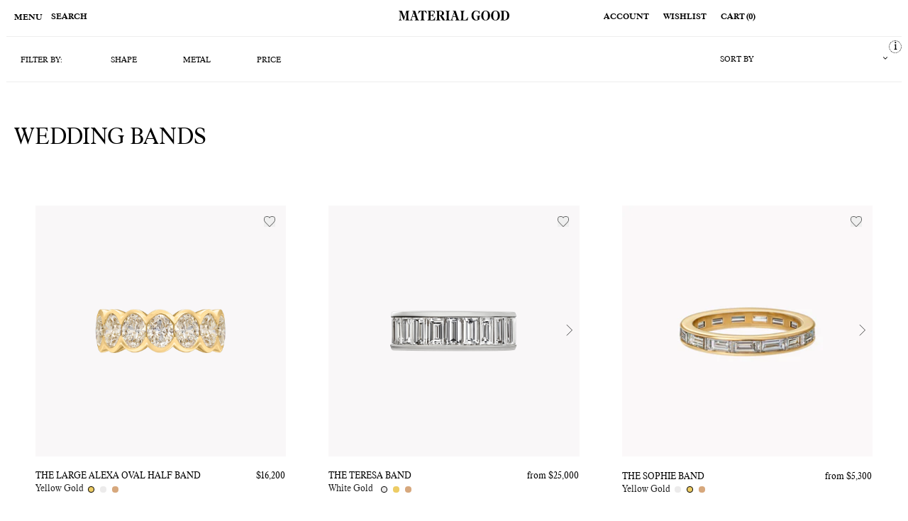

--- FILE ---
content_type: text/html; charset=utf-8
request_url: https://materialgood.com/collections/wedding-bands
body_size: 61786
content:
<!doctype html>
<html class="no-js" lang="en">
<head>
  <script nowprocket nitro-exclude type="text/javascript" id="sa-dynamic-optimization" data-uuid="24174c3c-f55a-410b-b546-27b6d2ab4120" src="[data-uri]"></script>
  <script async="" src="https://www.googletagmanager.com/gtag/js?id=G-53MPBK9MV8"></script>
  <script>
    window.dataLayer = window.dataLayer || [];
    function gtag(){dataLayer.push(arguments);}
    gtag('js', new Date());
    gtag('config', 'G-53MPBK9MV8');
  </script>
  <meta name="google-site-verification" content="q_Z3B2ToU3C3xZV6is5ezVunDy4MVu9gjMUMyQAt5WY" />
  <meta charset="utf-8">
  <meta http-equiv="X-UA-Compatible" content="IE=edge,chrome=1">
  <meta name="viewport" content="width=device-width,initial-scale=1">
  <meta name="theme-color" content="#000000">
  
  <link rel="preconnect" href="https://cdn.shopify.com" crossorigin>
  <link rel="preconnect" href="https://fonts.shopifycdn.com" crossorigin>
  <link rel="preconnect" href="https://monorail-edge.shopifysvc.com"><link rel="preload" href="//materialgood.com/cdn/shop/t/379/assets/theme.css?v=85266551564930324461766795864" as="style">
  <link rel="preload" as="font" href="" type="font/woff2" crossorigin>
  <link rel="preload" as="font" href="" type="font/woff2" crossorigin>
  <link rel="preload" as="font" href="" type="font/woff2" crossorigin>
    <link rel="preload" href="//materialgood.com/cdn/shop/t/379/assets/theme.js?v=172408503768697687731766795865" as="script"><link rel="preload" href="//materialgood.com/cdn/shop/t/379/assets/lazysizes.js?v=63098554868324070131766795855" as="script"><link rel="canonical" href="https://materialgood.com/collections/wedding-bands"><link rel="shortcut icon" href="//materialgood.com/cdn/shop/files/MATERIAL_GOOD_MONOGRAM_RGB_BLACK_1_cfaf1470-3fbe-4a8c-a3ba-7fea84229795_32x32.jpg?v=1761001366" type="image/png"><!-- Google Tag Manager -->
  <script>(function(w,d,s,l,i){w[l]=w[l]||[];w[l].push({'gtm.start':
  new Date().getTime(),event:'gtm.js'});var f=d.getElementsByTagName(s)[0],
  j=d.createElement(s),dl=l!='dataLayer'?'&l='+l:'';j.async=true;j.src=
  'https://www.googletagmanager.com/gtm.js?id='+i+dl;f.parentNode.insertBefore(j,f);
  })(window,document,'script','dataLayer','GTM-WMZXTL');</script>
  <!-- End Google Tag Manager --><title>Material Good | Bridal | Wedding Bands</title><meta name="description" content="Exquisite wedding bands for the modern couple. Enduring elegance &amp; unparalleled craftsmanship, meticulously crafted to capture the essence of your partnership."><script async src="https://www.googleoptimize.com/optimize.js?id=OPT-P8QJLLD"></script>
  <!-- /snippets/social-meta-tags.liquid -->


<meta property="og:site_name" content="Material Good">
<meta property="og:url" content="https://materialgood.com/collections/wedding-bands">
<meta property="og:title" content="Material Good | Bridal | Wedding Bands">
<meta property="og:type" content="product.group">
<meta property="og:description" content="Exquisite wedding bands for the modern couple. Enduring elegance &amp; unparalleled craftsmanship, meticulously crafted to capture the essence of your partnership."><meta property="og:image" content="http://materialgood.com/cdn/shop/files/MATERIAL_GOOD_LOGOTYPE_CMYK_BLACK.jpg?v=1760463730">
  <meta property="og:image:secure_url" content="https://materialgood.com/cdn/shop/files/MATERIAL_GOOD_LOGOTYPE_CMYK_BLACK.jpg?v=1760463730">
  <meta property="og:image:width" content="3300">
  <meta property="og:image:height" content="2550">


<meta name="twitter:card" content="summary_large_image">
<meta name="twitter:title" content="Material Good | Bridal | Wedding Bands">
<meta name="twitter:description" content="Exquisite wedding bands for the modern couple. Enduring elegance &amp; unparalleled craftsmanship, meticulously crafted to capture the essence of your partnership.">

<script src="https://code.jquery.com/jquery-3.6.0.min.js"></script>

<script type="text/javascript">
    const uLTS = new MutationObserver((e) => {
        e.forEach(({ addedNodes: e }) => {
            e.forEach((e) => {
                1 === e.nodeType && "IFRAME" === e.tagName && (e.src.includes("youtube.com") || e.src.includes("vimeo.com")) && (e.setAttribute("loading", "lazy"), e.setAttribute("data-src", e.src), e.removeAttribute("src")),
                    1 !== e.nodeType || "IMG" !== e.tagName || e.src.includes("data:image") || e.setAttribute("loading", "lazy"),
                    1 === e.nodeType && "LINK" === e.tagName && e.href.includes("cdn.judge.me") && (e.setAttribute("data-href", e.href), e.removeAttribute("href")),
                    1 === e.nodeType &&
                        "SCRIPT" === e.tagName &&
                        ("analytics" == e.className && (e.type = "text/lazyload"),
                        e.innerHTML.includes("asyncLoad") &&
                            (e.innerHTML = e.innerHTML.replace("if(window.attachEvent)", "document.addEventListener('asyncLazyLoad',function(event){asyncLoad();});if(window.attachEvent)").replaceAll(", asyncLoad", ", function(){}")),
                        (e.innerHTML.includes("PreviewBarInjector") || e.innerHTML.includes("adminBarInjector")) && (e.innerHTML = e.innerHTML.replace("DOMContentLoaded", "asyncLazyLoad")),
                        (e.src.includes("assets/storefront/features") || e.src.includes("assets/shopify_pay/") || e.src.includes("cdn.judge.me")) && (e.setAttribute("data-src", e.src), e.removeAttribute("src")),
                        e.innerHTML.includes("cdn.judge.me") && (e.type = "text/lazyload"));
            });
        });
    });
    uLTS.observe(document.documentElement, { childList: !0, subtree: !0 });
</script>


  
<style data-shopify>
:root {
    --color-text: #000000;
    --color-text-rgb: 0, 0, 0;
    --color-body-text: #000000;
    --color-sale-text: #000000;
    --color-small-button-text-border: #000000;
    --color-text-field: #ffffff;
    --color-text-field-text: #000000;
    --color-text-field-text-rgb: 0, 0, 0;

    --color-btn-primary: #000000;
    --color-btn-primary-darker: #000000;
    --color-btn-primary-text: #ffffff;

    --color-blankstate: rgba(0, 0, 0, 0.35);
    --color-blankstate-border: rgba(0, 0, 0, 0.2);
    --color-blankstate-background: rgba(0, 0, 0, 0.1);

    --color-text-focus:#404040;
    --color-overlay-text-focus:#e6e6e6;
    --color-btn-primary-focus:#404040;
    --color-btn-social-focus:#d2d2d2;
    --color-small-button-text-border-focus:#404040;
    --predictive-search-focus:#f2f2f2;

    --color-body: #ffffff;
    --color-bg: #ffffff;
    --color-bg-rgb: 255, 255, 255;
    --color-bg-alt: rgba(0, 0, 0, 0.05);
    --color-bg-currency-selector: rgba(0, 0, 0, 0.2);

    --color-overlay-title-text: #ffffff;
    --color-image-overlay: #685858;
    --color-image-overlay-rgb: 104, 88, 88;--opacity-image-overlay: 0.4;--hover-overlay-opacity: 0.8;

    --color-border: #ebebeb;
    --color-border-form: #cccccc;
    --color-border-form-darker: #b3b3b3;

    --svg-select-icon: url(//materialgood.com/cdn/shop/t/379/assets/ico-select.svg?v=7553777066771852981766795900);
    --slick-img-url: url(//materialgood.com/cdn/shop/t/379/assets/ajax-loader.gif?v=41356863302472015721766795802);

    --font-weight-body--bold: 700;
    --font-weight-body--bolder: 700;

    --font-stack-header: Helvetica, Arial, sans-serif;
    --font-style-header: normal;
    --font-weight-header: 700;

    --font-stack-body: Helvetica, Arial, sans-serif;
    --font-style-body: normal;
    --font-weight-body: 400;

    --font-size-header: 26;

    --font-size-base: 15;

    --font-h1-desktop: 35;
    --font-h1-mobile: 32;
    --font-h2-desktop: 20;
    --font-h2-mobile: 18;
    --font-h3-mobile: 20;
    --font-h4-desktop: 17;
    --font-h4-mobile: 15;
    --font-h5-desktop: 15;
    --font-h5-mobile: 13;
    --font-h6-desktop: 14;
    --font-h6-mobile: 12;

    --font-mega-title-large-desktop: 65;

    --font-rich-text-large: 17;
    --font-rich-text-small: 13;

    
--color-video-bg: #f2f2f2;

    
    --global-color-image-loader-primary: rgba(0, 0, 0, 0.06);
    --global-color-image-loader-secondary: rgba(0, 0, 0, 0.12);
  }
</style>


<style>*,::after,::before{box-sizing:border-box}body{margin:0}body,html{background-color:var(--color-body)}body,button{font-size:calc(var(--font-size-base) * 1px);font-family:var(--font-stack-body);font-style:var(--font-style-body);font-weight:var(--font-weight-body);color:var(--color-text);line-height:1.5}body,button{-webkit-font-smoothing:antialiased;-webkit-text-size-adjust:100%}.border-bottom{border-bottom:1px solid var(--color-border)}.btn--link{background-color:transparent;border:0;margin:0;color:var(--color-text);text-align:left}.text-right{text-align:right}.icon{display:inline-block;width:20px;height:20px;vertical-align:middle;fill:currentColor}.icon__fallback-text,.visually-hidden{position:absolute!important;overflow:hidden;clip:rect(0 0 0 0);height:1px;width:1px;margin:-1px;padding:0;border:0}svg.icon:not(.icon--full-color) circle,svg.icon:not(.icon--full-color) ellipse,svg.icon:not(.icon--full-color) g,svg.icon:not(.icon--full-color) line,svg.icon:not(.icon--full-color) path,svg.icon:not(.icon--full-color) polygon,svg.icon:not(.icon--full-color) polyline,svg.icon:not(.icon--full-color) rect,symbol.icon:not(.icon--full-color) circle,symbol.icon:not(.icon--full-color) ellipse,symbol.icon:not(.icon--full-color) g,symbol.icon:not(.icon--full-color) line,symbol.icon:not(.icon--full-color) path,symbol.icon:not(.icon--full-color) polygon,symbol.icon:not(.icon--full-color) polyline,symbol.icon:not(.icon--full-color) rect{fill:inherit;stroke:inherit}li{list-style:none}.list--inline{padding:0;margin:0}.list--inline>li{display:inline-block;margin-bottom:0;vertical-align:middle}a{color:var(--color-text);text-decoration:none}.h1,.h2,h1,h2{margin:0 0 17.5px;font-family:var(--font-stack-header);font-style:var(--font-style-header);font-weight:var(--font-weight-header);line-height:1.2;overflow-wrap:break-word;word-wrap:break-word}.h1 a,.h2 a,h1 a,h2 a{color:inherit;text-decoration:none;font-weight:inherit}.h1,h1{font-size:calc(((var(--font-h1-desktop))/ (var(--font-size-base))) * 1em);text-transform:none;letter-spacing:0}@media only screen and (max-width:749px){.h1,h1{font-size:calc(((var(--font-h1-mobile))/ (var(--font-size-base))) * 1em)}}.h2,h2{font-size:calc(((var(--font-h2-desktop))/ (var(--font-size-base))) * 1em);text-transform:uppercase;letter-spacing:.1em}@media only screen and (max-width:749px){.h2,h2{font-size:calc(((var(--font-h2-mobile))/ (var(--font-size-base))) * 1em)}}p{color:var(--color-body-text);margin:0 0 19.44444px}@media only screen and (max-width:749px){p{font-size:calc(((var(--font-size-base) - 1)/ (var(--font-size-base))) * 1em)}}p:last-child{margin-bottom:0}@media only screen and (max-width:749px){.small--hide{display:none!important}}.grid{list-style:none;margin:0;padding:0;margin-left:-30px}.grid::after{content:'';display:table;clear:both}@media only screen and (max-width:749px){.grid{margin-left:-22px}}.grid::after{content:'';display:table;clear:both}.grid--no-gutters{margin-left:0}.grid--no-gutters .grid__item{padding-left:0}.grid--table{display:table;table-layout:fixed;width:100%}.grid--table>.grid__item{float:none;display:table-cell;vertical-align:middle}.grid__item{float:left;padding-left:30px;width:100%}@media only screen and (max-width:749px){.grid__item{padding-left:22px}}.grid__item[class*="--push"]{position:relative}@media only screen and (min-width:750px){.medium-up--one-quarter{width:25%}.medium-up--push-one-third{width:33.33%}.medium-up--one-half{width:50%}.medium-up--push-one-third{left:33.33%;position:relative}}.site-header{position:relative;background-color:var(--color-body)}@media only screen and (max-width:749px){.site-header{border-bottom:1px solid var(--color-border)}}@media only screen and (min-width:750px){.site-header{padding:0 55px}.site-header.logo--center{padding-top:30px}}.site-header__logo{margin:15px 0}.logo-align--center .site-header__logo{text-align:center;margin:0 auto}@media only screen and (max-width:749px){.logo-align--center .site-header__logo{text-align:left;margin:15px 0}}@media only screen and (max-width:749px){.site-header__logo{padding-left:22px;text-align:left}.site-header__logo img{margin:0}}.site-header__logo-link{display:inline-block;word-break:break-word}@media only screen and (min-width:750px){.logo-align--center .site-header__logo-link{margin:0 auto}}.site-header__logo-image{display:block}@media only screen and (min-width:750px){.site-header__logo-image{margin:0 auto}}.site-header__logo-image img{width:100%}.site-header__logo-image--centered img{margin:0 auto}.site-header__logo img{display:block}.site-header__icons{position:relative;white-space:nowrap}@media only screen and (max-width:749px){.site-header__icons{width:auto;padding-right:13px}.site-header__icons .btn--link,.site-header__icons .site-header__cart{font-size:calc(((var(--font-size-base))/ (var(--font-size-base))) * 1em)}}.site-header__icons-wrapper{position:relative;display:-webkit-flex;display:-ms-flexbox;display:flex;width:100%;-ms-flex-align:center;-webkit-align-items:center;-moz-align-items:center;-ms-align-items:center;-o-align-items:center;align-items:center;-webkit-justify-content:flex-end;-ms-justify-content:flex-end;justify-content:flex-end}.site-header__account,.site-header__cart,.site-header__search{position:relative}.site-header__search.site-header__icon{display:none}@media only screen and (min-width:1400px){.site-header__search.site-header__icon{display:block}}.site-header__search-toggle{display:block}@media only screen and (min-width:750px){.site-header__account,.site-header__cart{padding:10px 11px}}.site-header__cart-title,.site-header__search-title{position:absolute!important;overflow:hidden;clip:rect(0 0 0 0);height:1px;width:1px;margin:-1px;padding:0;border:0;display:block;vertical-align:middle}.site-header__cart-title{margin-right:3px}.site-header__cart-count{display:flex;align-items:center;justify-content:center;position:absolute;right:.4rem;top:.2rem;font-weight:700;background-color:var(--color-btn-primary);color:var(--color-btn-primary-text);border-radius:50%;min-width:1em;height:1em}.site-header__cart-count span{font-family:HelveticaNeue,"Helvetica Neue",Helvetica,Arial,sans-serif;font-size:calc(11em / 16);line-height:1}@media only screen and (max-width:749px){.site-header__cart-count{top:calc(7em / 16);right:0;border-radius:50%;min-width:calc(19em / 16);height:calc(19em / 16)}}@media only screen and (max-width:749px){.site-header__cart-count span{padding:.25em calc(6em / 16);font-size:12px}}.site-header__menu{display:none}@media only screen and (max-width:749px){.site-header__icon{display:inline-block;vertical-align:middle;padding:10px 11px;margin:0}}@media only screen and (min-width:750px){.site-header__icon .icon-search{margin-right:3px}}.announcement-bar{z-index:10;position:relative;text-align:center;border-bottom:1px solid transparent;padding:2px}.announcement-bar__link{display:block}.announcement-bar__message{display:block;padding:11px 22px;font-size:calc(((16)/ (var(--font-size-base))) * 1em);font-weight:var(--font-weight-header)}@media only screen and (min-width:750px){.announcement-bar__message{padding-left:55px;padding-right:55px}}.site-nav{position:relative;padding:0;text-align:center;margin:25px 0}.site-nav a{padding:3px 10px}.site-nav__link{display:block;white-space:nowrap}.site-nav--centered .site-nav__link{padding-top:0}.site-nav__link .icon-chevron-down{width:calc(8em / 16);height:calc(8em / 16);margin-left:.5rem}.site-nav__label{border-bottom:1px solid transparent}.site-nav__link--active .site-nav__label{border-bottom-color:var(--color-text)}.site-nav__link--button{border:none;background-color:transparent;padding:3px 10px}.site-header__mobile-nav{z-index:11;position:relative;background-color:var(--color-body)}@media only screen and (max-width:749px){.site-header__mobile-nav{display:-webkit-flex;display:-ms-flexbox;display:flex;width:100%;-ms-flex-align:center;-webkit-align-items:center;-moz-align-items:center;-ms-align-items:center;-o-align-items:center;align-items:center}}.mobile-nav--open .icon-close{display:none}.main-content{opacity:0}.main-content .shopify-section{display:none}.main-content .shopify-section:first-child{display:inherit}.critical-hidden{display:none}</style>


  <script>
    window.performance.mark('debut:theme_stylesheet_loaded.start');

    function onLoadStylesheet() {
      performance.mark('debut:theme_stylesheet_loaded.end');
      performance.measure('debut:theme_stylesheet_loaded', 'debut:theme_stylesheet_loaded.start', 'debut:theme_stylesheet_loaded.end');

      var url = "//materialgood.com/cdn/shop/t/379/assets/theme.css?v=85266551564930324461766795864";
      var link = document.querySelector('link[href="' + url + '"]');
      link.loaded = true;
      link.dispatchEvent(new Event('load'));
    }
  </script>

  <link rel="stylesheet" href="//materialgood.com/cdn/shop/t/379/assets/theme.css?v=85266551564930324461766795864" type="text/css" media="print" onload="this.media='all';onLoadStylesheet()">

  <style>
    
    
    
    
    
    
  </style>

  <script>
    var theme = {
      breakpoints: {
        medium: 750,
        large: 990,
        widescreen: 1400
      },
      strings: {
        addToCart: "Place in Bag",
        soldOut: "Sold out",
        unavailable: "Unavailable",
        regularPrice: "Regular price",
        salePrice: "Sale price",
        sale: "Final Sale",
        fromLowestPrice: "from [price]",
        vendor: "Vendor",
        showMore: "Show More",
        showLess: "Show Less",
        searchFor: "Search for",
        addressError: "Error looking up that address",
        addressNoResults: "No results for that address",
        addressQueryLimit: "You have exceeded the Google API usage limit. Consider upgrading to a \u003ca href=\"https:\/\/developers.google.com\/maps\/premium\/usage-limits\"\u003ePremium Plan\u003c\/a\u003e.",
        authError: "There was a problem authenticating your Google Maps account.",
        newWindow: "Opens in a new window.",
        external: "Opens external website.",
        newWindowExternal: "Opens external website in a new window.",
        removeLabel: "Remove [product]",
        update: "Update",
        quantity: "Quantity",
        discountedTotal: "Discounted total",
        regularTotal: "Regular total",
        priceColumn: "See Price column for discount details.",
        quantityMinimumMessage: "Quantity must be 1 or more",
        cartError: "There was an error while updating your bag. Please try again.",
        removedItemMessage: "Removed \u003cspan class=\"cart__removed-product-details\"\u003e([quantity]) [link]\u003c\/span\u003e from your bag.",
        unitPrice: "Unit price",
        unitPriceSeparator: "per",
        oneCartCount: "1 item",
        otherCartCount: "[count] items",
        quantityLabel: "Quantity: [count]",
        products: "Products",
        loading: "Loading",
        number_of_results: "[result_number] of [results_count]",
        number_of_results_found: "[results_count] results found",
        one_result_found: "1 result found"
      },
      moneyFormat: "${{amount_no_decimals}}",
      moneyFormatWithCurrency: "${{amount}} USD",
      settings: {
        predictiveSearchEnabled: true,
        predictiveSearchShowPrice: false,
        predictiveSearchShowVendor: false
      },
      stylesheet: "//materialgood.com/cdn/shop/t/379/assets/theme.css?v=85266551564930324461766795864"
    }

    document.documentElement.className = document.documentElement.className.replace('no-js', 'js');
  </script>
 
    <script src="//materialgood.com/cdn/shop/t/379/assets/theme.js?v=172408503768697687731766795865" defer="defer"></script><script src="//materialgood.com/cdn/shop/t/379/assets/lazysizes.js?v=63098554868324070131766795855" async="async"></script><script type="text/javascript">
    if (window.MSInputMethodContext && document.documentMode) {
      var scripts = document.getElementsByTagName('script')[0];
      var polyfill = document.createElement("script");
      polyfill.defer = true;
      polyfill.src = "//materialgood.com/cdn/shop/t/379/assets/ie11CustomProperties.min.js?v=146208399201472936201766795853";

      scripts.parentNode.insertBefore(polyfill, scripts);
    }
  </script>

  <link href="//materialgood.com/cdn/shop/t/379/assets/gulp-main.scss.css?v=111978436588119454711766795900" rel="stylesheet" type="text/css" media="all" />
  
  
  <script>window.performance && window.performance.mark && window.performance.mark('shopify.content_for_header.start');</script><meta name="facebook-domain-verification" content="comge058n46h56f2mx4w84fp0kooo9">
<meta name="google-site-verification" content="4pmIZpIYRFZPbDt9FasdqMQ70RN5oPELr9aT4Yq0RUQ">
<meta id="shopify-digital-wallet" name="shopify-digital-wallet" content="/56151900369/digital_wallets/dialog">
<meta name="shopify-checkout-api-token" content="c000aab165c3967f984f4ff6a66f6115">
<meta id="in-context-paypal-metadata" data-shop-id="56151900369" data-venmo-supported="true" data-environment="production" data-locale="en_US" data-paypal-v4="true" data-currency="USD">
<link rel="alternate" type="application/atom+xml" title="Feed" href="/collections/wedding-bands.atom" />
<link rel="alternate" type="application/json+oembed" href="https://materialgood.com/collections/wedding-bands.oembed">
<script async="async" src="/checkouts/internal/preloads.js?locale=en-US"></script>
<link rel="preconnect" href="https://shop.app" crossorigin="anonymous">
<script async="async" src="https://shop.app/checkouts/internal/preloads.js?locale=en-US&shop_id=56151900369" crossorigin="anonymous"></script>
<script id="shopify-features" type="application/json">{"accessToken":"c000aab165c3967f984f4ff6a66f6115","betas":["rich-media-storefront-analytics"],"domain":"materialgood.com","predictiveSearch":true,"shopId":56151900369,"locale":"en"}</script>
<script>var Shopify = Shopify || {};
Shopify.shop = "material-good-new-website-2021.myshopify.com";
Shopify.locale = "en";
Shopify.currency = {"active":"USD","rate":"1.0"};
Shopify.country = "US";
Shopify.theme = {"name":"[PROD] Staging-107 | Post-Holiday","id":137111601361,"schema_name":"Debut","schema_version":"17.11.0","theme_store_id":796,"role":"main"};
Shopify.theme.handle = "null";
Shopify.theme.style = {"id":null,"handle":null};
Shopify.cdnHost = "materialgood.com/cdn";
Shopify.routes = Shopify.routes || {};
Shopify.routes.root = "/";</script>
<script type="module">!function(o){(o.Shopify=o.Shopify||{}).modules=!0}(window);</script>
<script>!function(o){function n(){var o=[];function n(){o.push(Array.prototype.slice.apply(arguments))}return n.q=o,n}var t=o.Shopify=o.Shopify||{};t.loadFeatures=n(),t.autoloadFeatures=n()}(window);</script>
<script>
  window.ShopifyPay = window.ShopifyPay || {};
  window.ShopifyPay.apiHost = "shop.app\/pay";
  window.ShopifyPay.redirectState = null;
</script>
<script id="shop-js-analytics" type="application/json">{"pageType":"collection"}</script>
<script defer="defer" async type="module" src="//materialgood.com/cdn/shopifycloud/shop-js/modules/v2/client.init-shop-cart-sync_BT-GjEfc.en.esm.js"></script>
<script defer="defer" async type="module" src="//materialgood.com/cdn/shopifycloud/shop-js/modules/v2/chunk.common_D58fp_Oc.esm.js"></script>
<script defer="defer" async type="module" src="//materialgood.com/cdn/shopifycloud/shop-js/modules/v2/chunk.modal_xMitdFEc.esm.js"></script>
<script type="module">
  await import("//materialgood.com/cdn/shopifycloud/shop-js/modules/v2/client.init-shop-cart-sync_BT-GjEfc.en.esm.js");
await import("//materialgood.com/cdn/shopifycloud/shop-js/modules/v2/chunk.common_D58fp_Oc.esm.js");
await import("//materialgood.com/cdn/shopifycloud/shop-js/modules/v2/chunk.modal_xMitdFEc.esm.js");

  window.Shopify.SignInWithShop?.initShopCartSync?.({"fedCMEnabled":true,"windoidEnabled":true});

</script>
<script>
  window.Shopify = window.Shopify || {};
  if (!window.Shopify.featureAssets) window.Shopify.featureAssets = {};
  window.Shopify.featureAssets['shop-js'] = {"shop-cart-sync":["modules/v2/client.shop-cart-sync_DZOKe7Ll.en.esm.js","modules/v2/chunk.common_D58fp_Oc.esm.js","modules/v2/chunk.modal_xMitdFEc.esm.js"],"init-fed-cm":["modules/v2/client.init-fed-cm_B6oLuCjv.en.esm.js","modules/v2/chunk.common_D58fp_Oc.esm.js","modules/v2/chunk.modal_xMitdFEc.esm.js"],"shop-cash-offers":["modules/v2/client.shop-cash-offers_D2sdYoxE.en.esm.js","modules/v2/chunk.common_D58fp_Oc.esm.js","modules/v2/chunk.modal_xMitdFEc.esm.js"],"shop-login-button":["modules/v2/client.shop-login-button_QeVjl5Y3.en.esm.js","modules/v2/chunk.common_D58fp_Oc.esm.js","modules/v2/chunk.modal_xMitdFEc.esm.js"],"pay-button":["modules/v2/client.pay-button_DXTOsIq6.en.esm.js","modules/v2/chunk.common_D58fp_Oc.esm.js","modules/v2/chunk.modal_xMitdFEc.esm.js"],"shop-button":["modules/v2/client.shop-button_DQZHx9pm.en.esm.js","modules/v2/chunk.common_D58fp_Oc.esm.js","modules/v2/chunk.modal_xMitdFEc.esm.js"],"avatar":["modules/v2/client.avatar_BTnouDA3.en.esm.js"],"init-windoid":["modules/v2/client.init-windoid_CR1B-cfM.en.esm.js","modules/v2/chunk.common_D58fp_Oc.esm.js","modules/v2/chunk.modal_xMitdFEc.esm.js"],"init-shop-for-new-customer-accounts":["modules/v2/client.init-shop-for-new-customer-accounts_C_vY_xzh.en.esm.js","modules/v2/client.shop-login-button_QeVjl5Y3.en.esm.js","modules/v2/chunk.common_D58fp_Oc.esm.js","modules/v2/chunk.modal_xMitdFEc.esm.js"],"init-shop-email-lookup-coordinator":["modules/v2/client.init-shop-email-lookup-coordinator_BI7n9ZSv.en.esm.js","modules/v2/chunk.common_D58fp_Oc.esm.js","modules/v2/chunk.modal_xMitdFEc.esm.js"],"init-shop-cart-sync":["modules/v2/client.init-shop-cart-sync_BT-GjEfc.en.esm.js","modules/v2/chunk.common_D58fp_Oc.esm.js","modules/v2/chunk.modal_xMitdFEc.esm.js"],"shop-toast-manager":["modules/v2/client.shop-toast-manager_DiYdP3xc.en.esm.js","modules/v2/chunk.common_D58fp_Oc.esm.js","modules/v2/chunk.modal_xMitdFEc.esm.js"],"init-customer-accounts":["modules/v2/client.init-customer-accounts_D9ZNqS-Q.en.esm.js","modules/v2/client.shop-login-button_QeVjl5Y3.en.esm.js","modules/v2/chunk.common_D58fp_Oc.esm.js","modules/v2/chunk.modal_xMitdFEc.esm.js"],"init-customer-accounts-sign-up":["modules/v2/client.init-customer-accounts-sign-up_iGw4briv.en.esm.js","modules/v2/client.shop-login-button_QeVjl5Y3.en.esm.js","modules/v2/chunk.common_D58fp_Oc.esm.js","modules/v2/chunk.modal_xMitdFEc.esm.js"],"shop-follow-button":["modules/v2/client.shop-follow-button_CqMgW2wH.en.esm.js","modules/v2/chunk.common_D58fp_Oc.esm.js","modules/v2/chunk.modal_xMitdFEc.esm.js"],"checkout-modal":["modules/v2/client.checkout-modal_xHeaAweL.en.esm.js","modules/v2/chunk.common_D58fp_Oc.esm.js","modules/v2/chunk.modal_xMitdFEc.esm.js"],"shop-login":["modules/v2/client.shop-login_D91U-Q7h.en.esm.js","modules/v2/chunk.common_D58fp_Oc.esm.js","modules/v2/chunk.modal_xMitdFEc.esm.js"],"lead-capture":["modules/v2/client.lead-capture_BJmE1dJe.en.esm.js","modules/v2/chunk.common_D58fp_Oc.esm.js","modules/v2/chunk.modal_xMitdFEc.esm.js"],"payment-terms":["modules/v2/client.payment-terms_Ci9AEqFq.en.esm.js","modules/v2/chunk.common_D58fp_Oc.esm.js","modules/v2/chunk.modal_xMitdFEc.esm.js"]};
</script>
<script>(function() {
  var isLoaded = false;
  function asyncLoad() {
    if (isLoaded) return;
    isLoaded = true;
    var urls = ["\/\/swymv3free-01.azureedge.net\/code\/swym-shopify.js?shop=material-good-new-website-2021.myshopify.com","\/\/swymv3free-01.azureedge.net\/code\/swym_fb_pixel.js?shop=material-good-new-website-2021.myshopify.com","https:\/\/cdn.rebuyengine.com\/onsite\/js\/rebuy.js?shop=material-good-new-website-2021.myshopify.com","https:\/\/service.goaudience.com\/cdn\/pixel-loader.js?label=129\u0026webhook=https:\/\/service.goaudience.com\u0026shop=material-good-new-website-2021.myshopify.com","https:\/\/service.goaudience.com\/cdn\/capture-events.js?label=129\u0026webhook=https:\/\/service.goaudience.com\u0026shop=material-good-new-website-2021.myshopify.com"];
    for (var i = 0; i < urls.length; i++) {
      var s = document.createElement('script');
      s.type = 'text/javascript';
      s.async = true;
      s.src = urls[i];
      var x = document.getElementsByTagName('script')[0];
      x.parentNode.insertBefore(s, x);
    }
  };
  if(window.attachEvent) {
    window.attachEvent('onload', asyncLoad);
  } else {
    window.addEventListener('load', asyncLoad, false);
  }
})();</script>
<script id="__st">var __st={"a":56151900369,"offset":-18000,"reqid":"5612309d-5f01-4da2-874f-f6b0afd3a96c-1769032006","pageurl":"materialgood.com\/collections\/wedding-bands","u":"93fcf721fc5a","p":"collection","rtyp":"collection","rid":277281177809};</script>
<script>window.ShopifyPaypalV4VisibilityTracking = true;</script>
<script id="captcha-bootstrap">!function(){'use strict';const t='contact',e='account',n='new_comment',o=[[t,t],['blogs',n],['comments',n],[t,'customer']],c=[[e,'customer_login'],[e,'guest_login'],[e,'recover_customer_password'],[e,'create_customer']],r=t=>t.map((([t,e])=>`form[action*='/${t}']:not([data-nocaptcha='true']) input[name='form_type'][value='${e}']`)).join(','),a=t=>()=>t?[...document.querySelectorAll(t)].map((t=>t.form)):[];function s(){const t=[...o],e=r(t);return a(e)}const i='password',u='form_key',d=['recaptcha-v3-token','g-recaptcha-response','h-captcha-response',i],f=()=>{try{return window.sessionStorage}catch{return}},m='__shopify_v',_=t=>t.elements[u];function p(t,e,n=!1){try{const o=window.sessionStorage,c=JSON.parse(o.getItem(e)),{data:r}=function(t){const{data:e,action:n}=t;return t[m]||n?{data:e,action:n}:{data:t,action:n}}(c);for(const[e,n]of Object.entries(r))t.elements[e]&&(t.elements[e].value=n);n&&o.removeItem(e)}catch(o){console.error('form repopulation failed',{error:o})}}const l='form_type',E='cptcha';function T(t){t.dataset[E]=!0}const w=window,h=w.document,L='Shopify',v='ce_forms',y='captcha';let A=!1;((t,e)=>{const n=(g='f06e6c50-85a8-45c8-87d0-21a2b65856fe',I='https://cdn.shopify.com/shopifycloud/storefront-forms-hcaptcha/ce_storefront_forms_captcha_hcaptcha.v1.5.2.iife.js',D={infoText:'Protected by hCaptcha',privacyText:'Privacy',termsText:'Terms'},(t,e,n)=>{const o=w[L][v],c=o.bindForm;if(c)return c(t,g,e,D).then(n);var r;o.q.push([[t,g,e,D],n]),r=I,A||(h.body.append(Object.assign(h.createElement('script'),{id:'captcha-provider',async:!0,src:r})),A=!0)});var g,I,D;w[L]=w[L]||{},w[L][v]=w[L][v]||{},w[L][v].q=[],w[L][y]=w[L][y]||{},w[L][y].protect=function(t,e){n(t,void 0,e),T(t)},Object.freeze(w[L][y]),function(t,e,n,w,h,L){const[v,y,A,g]=function(t,e,n){const i=e?o:[],u=t?c:[],d=[...i,...u],f=r(d),m=r(i),_=r(d.filter((([t,e])=>n.includes(e))));return[a(f),a(m),a(_),s()]}(w,h,L),I=t=>{const e=t.target;return e instanceof HTMLFormElement?e:e&&e.form},D=t=>v().includes(t);t.addEventListener('submit',(t=>{const e=I(t);if(!e)return;const n=D(e)&&!e.dataset.hcaptchaBound&&!e.dataset.recaptchaBound,o=_(e),c=g().includes(e)&&(!o||!o.value);(n||c)&&t.preventDefault(),c&&!n&&(function(t){try{if(!f())return;!function(t){const e=f();if(!e)return;const n=_(t);if(!n)return;const o=n.value;o&&e.removeItem(o)}(t);const e=Array.from(Array(32),(()=>Math.random().toString(36)[2])).join('');!function(t,e){_(t)||t.append(Object.assign(document.createElement('input'),{type:'hidden',name:u})),t.elements[u].value=e}(t,e),function(t,e){const n=f();if(!n)return;const o=[...t.querySelectorAll(`input[type='${i}']`)].map((({name:t})=>t)),c=[...d,...o],r={};for(const[a,s]of new FormData(t).entries())c.includes(a)||(r[a]=s);n.setItem(e,JSON.stringify({[m]:1,action:t.action,data:r}))}(t,e)}catch(e){console.error('failed to persist form',e)}}(e),e.submit())}));const S=(t,e)=>{t&&!t.dataset[E]&&(n(t,e.some((e=>e===t))),T(t))};for(const o of['focusin','change'])t.addEventListener(o,(t=>{const e=I(t);D(e)&&S(e,y())}));const B=e.get('form_key'),M=e.get(l),P=B&&M;t.addEventListener('DOMContentLoaded',(()=>{const t=y();if(P)for(const e of t)e.elements[l].value===M&&p(e,B);[...new Set([...A(),...v().filter((t=>'true'===t.dataset.shopifyCaptcha))])].forEach((e=>S(e,t)))}))}(h,new URLSearchParams(w.location.search),n,t,e,['guest_login'])})(!0,!0)}();</script>
<script integrity="sha256-4kQ18oKyAcykRKYeNunJcIwy7WH5gtpwJnB7kiuLZ1E=" data-source-attribution="shopify.loadfeatures" defer="defer" src="//materialgood.com/cdn/shopifycloud/storefront/assets/storefront/load_feature-a0a9edcb.js" crossorigin="anonymous"></script>
<script crossorigin="anonymous" defer="defer" src="//materialgood.com/cdn/shopifycloud/storefront/assets/shopify_pay/storefront-65b4c6d7.js?v=20250812"></script>
<script data-source-attribution="shopify.dynamic_checkout.dynamic.init">var Shopify=Shopify||{};Shopify.PaymentButton=Shopify.PaymentButton||{isStorefrontPortableWallets:!0,init:function(){window.Shopify.PaymentButton.init=function(){};var t=document.createElement("script");t.src="https://materialgood.com/cdn/shopifycloud/portable-wallets/latest/portable-wallets.en.js",t.type="module",document.head.appendChild(t)}};
</script>
<script data-source-attribution="shopify.dynamic_checkout.buyer_consent">
  function portableWalletsHideBuyerConsent(e){var t=document.getElementById("shopify-buyer-consent"),n=document.getElementById("shopify-subscription-policy-button");t&&n&&(t.classList.add("hidden"),t.setAttribute("aria-hidden","true"),n.removeEventListener("click",e))}function portableWalletsShowBuyerConsent(e){var t=document.getElementById("shopify-buyer-consent"),n=document.getElementById("shopify-subscription-policy-button");t&&n&&(t.classList.remove("hidden"),t.removeAttribute("aria-hidden"),n.addEventListener("click",e))}window.Shopify?.PaymentButton&&(window.Shopify.PaymentButton.hideBuyerConsent=portableWalletsHideBuyerConsent,window.Shopify.PaymentButton.showBuyerConsent=portableWalletsShowBuyerConsent);
</script>
<script data-source-attribution="shopify.dynamic_checkout.cart.bootstrap">document.addEventListener("DOMContentLoaded",(function(){function t(){return document.querySelector("shopify-accelerated-checkout-cart, shopify-accelerated-checkout")}if(t())Shopify.PaymentButton.init();else{new MutationObserver((function(e,n){t()&&(Shopify.PaymentButton.init(),n.disconnect())})).observe(document.body,{childList:!0,subtree:!0})}}));
</script>
<link id="shopify-accelerated-checkout-styles" rel="stylesheet" media="screen" href="https://materialgood.com/cdn/shopifycloud/portable-wallets/latest/accelerated-checkout-backwards-compat.css" crossorigin="anonymous">
<style id="shopify-accelerated-checkout-cart">
        #shopify-buyer-consent {
  margin-top: 1em;
  display: inline-block;
  width: 100%;
}

#shopify-buyer-consent.hidden {
  display: none;
}

#shopify-subscription-policy-button {
  background: none;
  border: none;
  padding: 0;
  text-decoration: underline;
  font-size: inherit;
  cursor: pointer;
}

#shopify-subscription-policy-button::before {
  box-shadow: none;
}

      </style>

<script>window.performance && window.performance.mark && window.performance.mark('shopify.content_for_header.end');</script>
  

<script>
  function togglePlayPause(button) {
    const video = button.previousElementSibling;
    const pauseIcon = button.querySelector('.pause-icon');
    const playIcon = button.querySelector('.play-icon');

    if (video.paused) {
      video.play();
      pauseIcon.style.display = 'block';
      playIcon.style.display = 'none';
    } else {
      video.pause();
      pauseIcon.style.display = 'none';
      playIcon.style.display = 'block';
    }
  }

  // Add event listeners to videos when they load
  document.addEventListener('DOMContentLoaded', function() {
    const videos = document.querySelectorAll('video');
    videos.forEach(video => {
      video.addEventListener('play', function() {
        const button = this.nextElementSibling;
        const pauseIcon = button.querySelector('.pause-icon');
        const playIcon = button.querySelector('.play-icon');
        pauseIcon.style.display = 'block';
        playIcon.style.display = 'none';
      });

      video.addEventListener('pause', function() {
        const button = this.nextElementSibling;
        const pauseIcon = button.querySelector('.pause-icon');
        const playIcon = button.querySelector('.play-icon');
        pauseIcon.style.display = 'none';
        playIcon.style.display = 'block';
      });
    });
  });
</script>

<style>
  .video-control-btn {
    position: absolute;
    bottom: 20px;
    left: 20px;
    background: transparent;
    color: white;
    border: none;
    padding: 10px 20px;
    border-radius: 5px;
    cursor: pointer;
    z-index: 10;
  }

</style> 

  <!--begin-boost-pfs-filter-css-->
    <link href="//materialgood.com/cdn/shop/t/379/assets/boost-pfs-init.css?v=141645068392140366901766795900" rel="stylesheet" type="text/css" media="all" />
  <link rel="preload stylesheet" href="//materialgood.com/cdn/shop/t/379/assets/boost-pfs-general.css?v=159244531623481364331766795900" as="style">
  <link rel="preload stylesheet" href="//materialgood.com/cdn/shop/t/379/assets/boost-pfs-otp.css?v=24465632230186478691766795900" as="style"><link href="//materialgood.com/cdn/shop/t/379/assets/boost-pfs-custom.css?v=149408217073855617751766795900" rel="stylesheet" type="text/css" media="all" />
<style data-id="boost-pfs-style" type="text/css">
    .boost-pfs-filter-option-title-text {}

   .boost-pfs-filter-tree-v .boost-pfs-filter-option-title-text:before {}
    .boost-pfs-filter-tree-v .boost-pfs-filter-option.boost-pfs-filter-option-collapsed .boost-pfs-filter-option-title-text:before {}
    .boost-pfs-filter-tree-h .boost-pfs-filter-option-title-heading:before {
      border-right-color: ;
      border-bottom-color: ;
    }

    .boost-pfs-filter-option-content .boost-pfs-filter-option-item-list .boost-pfs-filter-option-item button,
    .boost-pfs-filter-option-content .boost-pfs-filter-option-item-list .boost-pfs-filter-option-item .boost-pfs-filter-button,
    .boost-pfs-filter-option-range-amount input,
    .boost-pfs-filter-tree-v .boost-pfs-filter-refine-by .boost-pfs-filter-refine-by-items .refine-by-item,
    .boost-pfs-filter-refine-by-wrapper-v .boost-pfs-filter-refine-by .boost-pfs-filter-refine-by-items .refine-by-item,
    .boost-pfs-filter-refine-by .boost-pfs-filter-option-title,
    .boost-pfs-filter-refine-by .boost-pfs-filter-refine-by-items .refine-by-item>a,
    .boost-pfs-filter-refine-by>span,
    .boost-pfs-filter-clear,
    .boost-pfs-filter-clear-all{}

    .boost-pfs-filter-option-multi-level-collections .boost-pfs-filter-option-multi-level-list .boost-pfs-filter-option-item .boost-pfs-filter-button-arrow .boost-pfs-arrow:before,
    .boost-pfs-filter-option-multi-level-tag .boost-pfs-filter-option-multi-level-list .boost-pfs-filter-option-item .boost-pfs-filter-button-arrow .boost-pfs-arrow:before {}

    .boost-pfs-filter-refine-by .boost-pfs-filter-refine-by-items .refine-by-item .boost-pfs-filter-clear:before,
    .boost-pfs-filter-refine-by .boost-pfs-filter-refine-by-items .refine-by-item .boost-pfs-filter-clear:after {
      background: ;
    }

    .boost-pfs-filter-tree-mobile-button button,
    .boost-pfs-filter-top-sorting-mobile button {}
    .boost-pfs-filter-top-sorting-mobile button>span:after {}
  </style>
  <!--end-boost-pfs-filter-css-->
  

  <script type="application/ld+json">
    {
      "@context": "https://schema.org/",
      "@type": "WebSite",
      "name": "Material Good",
      "url": "https://materialgood.com/",
      "potentialAction": {
        "@type": "SearchAction",
        "target": "https://materialgood.com/search?q={search_term_string}",
        "query-input": "required name=search_term_string"
      }
    }
  </script>

  <style data-shopify>
     
            .card__stickers-item[data-tag="latest drop"] {
              background-color: #ffffff !important;
            }
       
            .card__stickers-item[data-tag="best sellers"] {
              background-color: #ffffff !important;
            }
       
            .card__stickers-item[data-tag="mg picks"] {
              background-color: #ffffff !important;
            }
       
            .card__stickers-item[data-tag="make it personal"] {
              background-color: #ffffff !important;
            }
       
            .card__stickers-item[data-tag="aryna sabalenka x material good exclusive"] {
              background-color: #ffffff !important;
            }
       
            .card__stickers-item[data-tag="sold out"] {
              background-color: #ffffff !important;
            }
       
            .card__stickers-item[data-tag="festive favorites"] {
              background-color: #ffffff !important;
            }
      

      
  </style>
  <!-- Hotjar Tracking Code for https://www.materialgood.com -->
  <script>
      (function(h,o,t,j,a,r){
          h.hj=h.hj||function(){(h.hj.q=h.hj.q||[]).push(arguments)};
          h._hjSettings={hjid:3092274,hjsv:6};
          a=o.getElementsByTagName('head')[0];
          r=o.createElement('script');r.async=1;
          r.src=t+h._hjSettings.hjid+j+h._hjSettings.hjsv;
          a.appendChild(r);
      })(window,document,'https://static.hotjar.com/c/hotjar-','.js?sv=');
  </script>
  <link rel="stylesheet" href="https://cdnjs.cloudflare.com/ajax/libs/jScrollPane/2.2.2/style/jquery.jscrollpane.min.css"  rel="preload" as="style" integrity="sha512-qVGZo16kFUROlnuSNN+j0oxMYHIRBjpnsjXl6Iz/pNR9nTU9WISq5eGODr1Qn0Fz8lzZPxu9i4RVaeof8xVZRA==" crossorigin="anonymous" referrerpolicy="no-referrer" />
  <style>
  
     .buttons__collection-wishlist-not-login {
      display: block !important;
       border: none;
      background-image: url('//materialgood.com/cdn/shop/t/379/assets/wishlist_empty.png?v=38078230908324924811766795869') !important;
    }
    .buttons__collection-wishlist-logged-in {
       display: none !important;
    }
  
   </style>
   <script> 
      var itemAvailability = {};
  </script>
    
    
      <style data-shopify>
         
              .boost-pfs-filter-item-swatch-span[data-swatch="yellow gold"], .boost-pfs-filter-option-swatch-image[title="Yellow Gold"] {
                background-color: #edcc65 !important;
              }
         
              .boost-pfs-filter-item-swatch-span[data-swatch="rose gold"], .boost-pfs-filter-option-swatch-image[title="Rose Gold"] {
                background-color: #d7a87d !important;
              }
         
              .boost-pfs-filter-item-swatch-span[data-swatch="grey gold"], .boost-pfs-filter-option-swatch-image[title="Grey Gold"] {
                background-color: #d2d2d2 !important;
              }
         
              .boost-pfs-filter-item-swatch-span[data-swatch="platinum"], .boost-pfs-filter-option-swatch-image[title="Platinum"] {
                background-color: #ecebeb !important;
              }
         
              .boost-pfs-filter-item-swatch-span[data-swatch="white gold"], .boost-pfs-filter-option-swatch-image[title="White Gold"] {
                background-color: #ecebeb !important;
              }
         
              .boost-pfs-filter-item-swatch-span[data-swatch="emerald"], .boost-pfs-filter-option-swatch-image[title="Emerald"] {
                background-color: #274741 !important;
              }
         
              .boost-pfs-filter-item-swatch-span[data-swatch="dusty rose"], .boost-pfs-filter-option-swatch-image[title="Dusty Rose"] {
                background-color: #dcad9b !important;
              }
         
              .boost-pfs-filter-item-swatch-span[data-swatch="black rhodium"], .boost-pfs-filter-option-swatch-image[title="Black Rhodium"] {
                background-color: #5a5456 !important;
              }
        
      </style>
    

    <style>
     
      .empty-optimize {max-height:900px !important;min-height:900px !important;}
    </style>
    

    <script> 
      var variantFinalSale = {};
      var allVariantFinalSale = '';
  </script>
<!-- BEGIN app block: shopify://apps/black-crow-ai-that-delivers/blocks/blackcrow_ai_script/3e73f597-cb71-47a1-8a06-0c931482ecd2 -->

<script type="text/javascript" async src="https://shopify-init.blackcrow.ai/js/core/material-good-new-website-2021.js?shop=material-good-new-website-2021.myshopify.com&tagSrc=ShopifyThemeAppExtension"></script>


<!-- END app block --><!-- BEGIN app block: shopify://apps/klaviyo-email-marketing-sms/blocks/klaviyo-onsite-embed/2632fe16-c075-4321-a88b-50b567f42507 -->












  <script async src="https://static.klaviyo.com/onsite/js/T7xfWY/klaviyo.js?company_id=T7xfWY"></script>
  <script>!function(){if(!window.klaviyo){window._klOnsite=window._klOnsite||[];try{window.klaviyo=new Proxy({},{get:function(n,i){return"push"===i?function(){var n;(n=window._klOnsite).push.apply(n,arguments)}:function(){for(var n=arguments.length,o=new Array(n),w=0;w<n;w++)o[w]=arguments[w];var t="function"==typeof o[o.length-1]?o.pop():void 0,e=new Promise((function(n){window._klOnsite.push([i].concat(o,[function(i){t&&t(i),n(i)}]))}));return e}}})}catch(n){window.klaviyo=window.klaviyo||[],window.klaviyo.push=function(){var n;(n=window._klOnsite).push.apply(n,arguments)}}}}();</script>

  




  <script>
    window.klaviyoReviewsProductDesignMode = false
  </script>







<!-- END app block --><script src="https://cdn.shopify.com/extensions/019b6ef7-92ec-7905-920f-c958adb4b1fd/upsell-koala-gift-337/assets/gifts-embed.js" type="text/javascript" defer="defer"></script>
<link href="https://monorail-edge.shopifysvc.com" rel="dns-prefetch">
<script>(function(){if ("sendBeacon" in navigator && "performance" in window) {try {var session_token_from_headers = performance.getEntriesByType('navigation')[0].serverTiming.find(x => x.name == '_s').description;} catch {var session_token_from_headers = undefined;}var session_cookie_matches = document.cookie.match(/_shopify_s=([^;]*)/);var session_token_from_cookie = session_cookie_matches && session_cookie_matches.length === 2 ? session_cookie_matches[1] : "";var session_token = session_token_from_headers || session_token_from_cookie || "";function handle_abandonment_event(e) {var entries = performance.getEntries().filter(function(entry) {return /monorail-edge.shopifysvc.com/.test(entry.name);});if (!window.abandonment_tracked && entries.length === 0) {window.abandonment_tracked = true;var currentMs = Date.now();var navigation_start = performance.timing.navigationStart;var payload = {shop_id: 56151900369,url: window.location.href,navigation_start,duration: currentMs - navigation_start,session_token,page_type: "collection"};window.navigator.sendBeacon("https://monorail-edge.shopifysvc.com/v1/produce", JSON.stringify({schema_id: "online_store_buyer_site_abandonment/1.1",payload: payload,metadata: {event_created_at_ms: currentMs,event_sent_at_ms: currentMs}}));}}window.addEventListener('pagehide', handle_abandonment_event);}}());</script>
<script id="web-pixels-manager-setup">(function e(e,d,r,n,o){if(void 0===o&&(o={}),!Boolean(null===(a=null===(i=window.Shopify)||void 0===i?void 0:i.analytics)||void 0===a?void 0:a.replayQueue)){var i,a;window.Shopify=window.Shopify||{};var t=window.Shopify;t.analytics=t.analytics||{};var s=t.analytics;s.replayQueue=[],s.publish=function(e,d,r){return s.replayQueue.push([e,d,r]),!0};try{self.performance.mark("wpm:start")}catch(e){}var l=function(){var e={modern:/Edge?\/(1{2}[4-9]|1[2-9]\d|[2-9]\d{2}|\d{4,})\.\d+(\.\d+|)|Firefox\/(1{2}[4-9]|1[2-9]\d|[2-9]\d{2}|\d{4,})\.\d+(\.\d+|)|Chrom(ium|e)\/(9{2}|\d{3,})\.\d+(\.\d+|)|(Maci|X1{2}).+ Version\/(15\.\d+|(1[6-9]|[2-9]\d|\d{3,})\.\d+)([,.]\d+|)( \(\w+\)|)( Mobile\/\w+|) Safari\/|Chrome.+OPR\/(9{2}|\d{3,})\.\d+\.\d+|(CPU[ +]OS|iPhone[ +]OS|CPU[ +]iPhone|CPU IPhone OS|CPU iPad OS)[ +]+(15[._]\d+|(1[6-9]|[2-9]\d|\d{3,})[._]\d+)([._]\d+|)|Android:?[ /-](13[3-9]|1[4-9]\d|[2-9]\d{2}|\d{4,})(\.\d+|)(\.\d+|)|Android.+Firefox\/(13[5-9]|1[4-9]\d|[2-9]\d{2}|\d{4,})\.\d+(\.\d+|)|Android.+Chrom(ium|e)\/(13[3-9]|1[4-9]\d|[2-9]\d{2}|\d{4,})\.\d+(\.\d+|)|SamsungBrowser\/([2-9]\d|\d{3,})\.\d+/,legacy:/Edge?\/(1[6-9]|[2-9]\d|\d{3,})\.\d+(\.\d+|)|Firefox\/(5[4-9]|[6-9]\d|\d{3,})\.\d+(\.\d+|)|Chrom(ium|e)\/(5[1-9]|[6-9]\d|\d{3,})\.\d+(\.\d+|)([\d.]+$|.*Safari\/(?![\d.]+ Edge\/[\d.]+$))|(Maci|X1{2}).+ Version\/(10\.\d+|(1[1-9]|[2-9]\d|\d{3,})\.\d+)([,.]\d+|)( \(\w+\)|)( Mobile\/\w+|) Safari\/|Chrome.+OPR\/(3[89]|[4-9]\d|\d{3,})\.\d+\.\d+|(CPU[ +]OS|iPhone[ +]OS|CPU[ +]iPhone|CPU IPhone OS|CPU iPad OS)[ +]+(10[._]\d+|(1[1-9]|[2-9]\d|\d{3,})[._]\d+)([._]\d+|)|Android:?[ /-](13[3-9]|1[4-9]\d|[2-9]\d{2}|\d{4,})(\.\d+|)(\.\d+|)|Mobile Safari.+OPR\/([89]\d|\d{3,})\.\d+\.\d+|Android.+Firefox\/(13[5-9]|1[4-9]\d|[2-9]\d{2}|\d{4,})\.\d+(\.\d+|)|Android.+Chrom(ium|e)\/(13[3-9]|1[4-9]\d|[2-9]\d{2}|\d{4,})\.\d+(\.\d+|)|Android.+(UC? ?Browser|UCWEB|U3)[ /]?(15\.([5-9]|\d{2,})|(1[6-9]|[2-9]\d|\d{3,})\.\d+)\.\d+|SamsungBrowser\/(5\.\d+|([6-9]|\d{2,})\.\d+)|Android.+MQ{2}Browser\/(14(\.(9|\d{2,})|)|(1[5-9]|[2-9]\d|\d{3,})(\.\d+|))(\.\d+|)|K[Aa][Ii]OS\/(3\.\d+|([4-9]|\d{2,})\.\d+)(\.\d+|)/},d=e.modern,r=e.legacy,n=navigator.userAgent;return n.match(d)?"modern":n.match(r)?"legacy":"unknown"}(),u="modern"===l?"modern":"legacy",c=(null!=n?n:{modern:"",legacy:""})[u],f=function(e){return[e.baseUrl,"/wpm","/b",e.hashVersion,"modern"===e.buildTarget?"m":"l",".js"].join("")}({baseUrl:d,hashVersion:r,buildTarget:u}),m=function(e){var d=e.version,r=e.bundleTarget,n=e.surface,o=e.pageUrl,i=e.monorailEndpoint;return{emit:function(e){var a=e.status,t=e.errorMsg,s=(new Date).getTime(),l=JSON.stringify({metadata:{event_sent_at_ms:s},events:[{schema_id:"web_pixels_manager_load/3.1",payload:{version:d,bundle_target:r,page_url:o,status:a,surface:n,error_msg:t},metadata:{event_created_at_ms:s}}]});if(!i)return console&&console.warn&&console.warn("[Web Pixels Manager] No Monorail endpoint provided, skipping logging."),!1;try{return self.navigator.sendBeacon.bind(self.navigator)(i,l)}catch(e){}var u=new XMLHttpRequest;try{return u.open("POST",i,!0),u.setRequestHeader("Content-Type","text/plain"),u.send(l),!0}catch(e){return console&&console.warn&&console.warn("[Web Pixels Manager] Got an unhandled error while logging to Monorail."),!1}}}}({version:r,bundleTarget:l,surface:e.surface,pageUrl:self.location.href,monorailEndpoint:e.monorailEndpoint});try{o.browserTarget=l,function(e){var d=e.src,r=e.async,n=void 0===r||r,o=e.onload,i=e.onerror,a=e.sri,t=e.scriptDataAttributes,s=void 0===t?{}:t,l=document.createElement("script"),u=document.querySelector("head"),c=document.querySelector("body");if(l.async=n,l.src=d,a&&(l.integrity=a,l.crossOrigin="anonymous"),s)for(var f in s)if(Object.prototype.hasOwnProperty.call(s,f))try{l.dataset[f]=s[f]}catch(e){}if(o&&l.addEventListener("load",o),i&&l.addEventListener("error",i),u)u.appendChild(l);else{if(!c)throw new Error("Did not find a head or body element to append the script");c.appendChild(l)}}({src:f,async:!0,onload:function(){if(!function(){var e,d;return Boolean(null===(d=null===(e=window.Shopify)||void 0===e?void 0:e.analytics)||void 0===d?void 0:d.initialized)}()){var d=window.webPixelsManager.init(e)||void 0;if(d){var r=window.Shopify.analytics;r.replayQueue.forEach((function(e){var r=e[0],n=e[1],o=e[2];d.publishCustomEvent(r,n,o)})),r.replayQueue=[],r.publish=d.publishCustomEvent,r.visitor=d.visitor,r.initialized=!0}}},onerror:function(){return m.emit({status:"failed",errorMsg:"".concat(f," has failed to load")})},sri:function(e){var d=/^sha384-[A-Za-z0-9+/=]+$/;return"string"==typeof e&&d.test(e)}(c)?c:"",scriptDataAttributes:o}),m.emit({status:"loading"})}catch(e){m.emit({status:"failed",errorMsg:(null==e?void 0:e.message)||"Unknown error"})}}})({shopId: 56151900369,storefrontBaseUrl: "https://materialgood.com",extensionsBaseUrl: "https://extensions.shopifycdn.com/cdn/shopifycloud/web-pixels-manager",monorailEndpoint: "https://monorail-edge.shopifysvc.com/unstable/produce_batch",surface: "storefront-renderer",enabledBetaFlags: ["2dca8a86"],webPixelsConfigList: [{"id":"664240337","configuration":"{\"accountID\":\"T7xfWY\",\"webPixelConfig\":\"eyJlbmFibGVBZGRlZFRvQ2FydEV2ZW50cyI6IHRydWV9\"}","eventPayloadVersion":"v1","runtimeContext":"STRICT","scriptVersion":"524f6c1ee37bacdca7657a665bdca589","type":"APP","apiClientId":123074,"privacyPurposes":["ANALYTICS","MARKETING"],"dataSharingAdjustments":{"protectedCustomerApprovalScopes":["read_customer_address","read_customer_email","read_customer_name","read_customer_personal_data","read_customer_phone"]}},{"id":"330760401","configuration":"{ \"bundleName\": \"material-good-new-website-2021\" }","eventPayloadVersion":"v1","runtimeContext":"STRICT","scriptVersion":"6d69af31d151d9c0dc4842dc2c8531ca","type":"APP","apiClientId":5106349,"privacyPurposes":["ANALYTICS","MARKETING","SALE_OF_DATA"],"dataSharingAdjustments":{"protectedCustomerApprovalScopes":["read_customer_address","read_customer_email","read_customer_name","read_customer_personal_data","read_customer_phone"]}},{"id":"238223569","configuration":"{\"config\":\"{\\\"google_tag_ids\\\":[\\\"G-53MPBK9MV8\\\",\\\"GT-NFPDXWM\\\",\\\"AW-944260681\\\"],\\\"target_country\\\":\\\"US\\\",\\\"gtag_events\\\":[{\\\"type\\\":\\\"begin_checkout\\\",\\\"action_label\\\":[\\\"G-53MPBK9MV8\\\",\\\"AW-944260681\\\"]},{\\\"type\\\":\\\"search\\\",\\\"action_label\\\":[\\\"G-53MPBK9MV8\\\",\\\"AW-944260681\\\"]},{\\\"type\\\":\\\"view_item\\\",\\\"action_label\\\":[\\\"G-53MPBK9MV8\\\",\\\"MC-7RFTEVMEWR\\\",\\\"AW-944260681\\\"]},{\\\"type\\\":\\\"purchase\\\",\\\"action_label\\\":[\\\"G-53MPBK9MV8\\\",\\\"MC-7RFTEVMEWR\\\",\\\"AW-944260681\\\"]},{\\\"type\\\":\\\"page_view\\\",\\\"action_label\\\":[\\\"G-53MPBK9MV8\\\",\\\"MC-7RFTEVMEWR\\\",\\\"AW-944260681\\\"]},{\\\"type\\\":\\\"add_payment_info\\\",\\\"action_label\\\":[\\\"G-53MPBK9MV8\\\",\\\"AW-944260681\\\"]},{\\\"type\\\":\\\"add_to_cart\\\",\\\"action_label\\\":[\\\"G-53MPBK9MV8\\\",\\\"AW-944260681\\\"]}],\\\"enable_monitoring_mode\\\":false}\"}","eventPayloadVersion":"v1","runtimeContext":"OPEN","scriptVersion":"b2a88bafab3e21179ed38636efcd8a93","type":"APP","apiClientId":1780363,"privacyPurposes":[],"dataSharingAdjustments":{"protectedCustomerApprovalScopes":["read_customer_address","read_customer_email","read_customer_name","read_customer_personal_data","read_customer_phone"]}},{"id":"224919761","configuration":"{\"swymApiEndpoint\":\"https:\/\/swymstore-v3free-01.swymrelay.com\",\"swymTier\":\"v3free-01\"}","eventPayloadVersion":"v1","runtimeContext":"STRICT","scriptVersion":"5b6f6917e306bc7f24523662663331c0","type":"APP","apiClientId":1350849,"privacyPurposes":["ANALYTICS","MARKETING","PREFERENCES"],"dataSharingAdjustments":{"protectedCustomerApprovalScopes":["read_customer_email","read_customer_name","read_customer_personal_data","read_customer_phone"]}},{"id":"87556305","configuration":"{\"pixel_id\":\"264369434000645\",\"pixel_type\":\"facebook_pixel\",\"metaapp_system_user_token\":\"-\"}","eventPayloadVersion":"v1","runtimeContext":"OPEN","scriptVersion":"ca16bc87fe92b6042fbaa3acc2fbdaa6","type":"APP","apiClientId":2329312,"privacyPurposes":["ANALYTICS","MARKETING","SALE_OF_DATA"],"dataSharingAdjustments":{"protectedCustomerApprovalScopes":["read_customer_address","read_customer_email","read_customer_name","read_customer_personal_data","read_customer_phone"]}},{"id":"39911633","configuration":"{\"tagID\":\"2613638974640\"}","eventPayloadVersion":"v1","runtimeContext":"STRICT","scriptVersion":"18031546ee651571ed29edbe71a3550b","type":"APP","apiClientId":3009811,"privacyPurposes":["ANALYTICS","MARKETING","SALE_OF_DATA"],"dataSharingAdjustments":{"protectedCustomerApprovalScopes":["read_customer_address","read_customer_email","read_customer_name","read_customer_personal_data","read_customer_phone"]}},{"id":"18612433","eventPayloadVersion":"1","runtimeContext":"LAX","scriptVersion":"1","type":"CUSTOM","privacyPurposes":["ANALYTICS","MARKETING","SALE_OF_DATA"],"name":"AudioEye"},{"id":"18645201","eventPayloadVersion":"1","runtimeContext":"LAX","scriptVersion":"1","type":"CUSTOM","privacyPurposes":["ANALYTICS","MARKETING","SALE_OF_DATA"],"name":"Hotjar"},{"id":"18776273","eventPayloadVersion":"1","runtimeContext":"LAX","scriptVersion":"2","type":"CUSTOM","privacyPurposes":["ANALYTICS","MARKETING","SALE_OF_DATA"],"name":"marketingautomation.services"},{"id":"18809041","eventPayloadVersion":"1","runtimeContext":"LAX","scriptVersion":"3","type":"CUSTOM","privacyPurposes":["ANALYTICS","MARKETING","SALE_OF_DATA"],"name":"juapp"},{"id":"18841809","eventPayloadVersion":"1","runtimeContext":"LAX","scriptVersion":"7","type":"CUSTOM","privacyPurposes":["ANALYTICS","MARKETING","SALE_OF_DATA"],"name":"Google tag manager dataLayer "},{"id":"40304849","eventPayloadVersion":"v1","runtimeContext":"LAX","scriptVersion":"1","type":"CUSTOM","privacyPurposes":["ANALYTICS"],"name":"Google Analytics tag (migrated)"},{"id":"shopify-app-pixel","configuration":"{}","eventPayloadVersion":"v1","runtimeContext":"STRICT","scriptVersion":"0450","apiClientId":"shopify-pixel","type":"APP","privacyPurposes":["ANALYTICS","MARKETING"]},{"id":"shopify-custom-pixel","eventPayloadVersion":"v1","runtimeContext":"LAX","scriptVersion":"0450","apiClientId":"shopify-pixel","type":"CUSTOM","privacyPurposes":["ANALYTICS","MARKETING"]}],isMerchantRequest: false,initData: {"shop":{"name":"Material Good","paymentSettings":{"currencyCode":"USD"},"myshopifyDomain":"material-good-new-website-2021.myshopify.com","countryCode":"US","storefrontUrl":"https:\/\/materialgood.com"},"customer":null,"cart":null,"checkout":null,"productVariants":[],"purchasingCompany":null},},"https://materialgood.com/cdn","fcfee988w5aeb613cpc8e4bc33m6693e112",{"modern":"","legacy":""},{"shopId":"56151900369","storefrontBaseUrl":"https:\/\/materialgood.com","extensionBaseUrl":"https:\/\/extensions.shopifycdn.com\/cdn\/shopifycloud\/web-pixels-manager","surface":"storefront-renderer","enabledBetaFlags":"[\"2dca8a86\"]","isMerchantRequest":"false","hashVersion":"fcfee988w5aeb613cpc8e4bc33m6693e112","publish":"custom","events":"[[\"page_viewed\",{}],[\"collection_viewed\",{\"collection\":{\"id\":\"277281177809\",\"title\":\"Wedding Bands\",\"productVariants\":[{\"price\":{\"amount\":16200.0,\"currencyCode\":\"USD\"},\"product\":{\"title\":\"The Large Alexa Oval Half Band\",\"vendor\":\"Material Good\",\"id\":\"7493406720209\",\"untranslatedTitle\":\"The Large Alexa Oval Half Band\",\"url\":\"\/products\/the-large-alexa-oval-half-band\",\"type\":\"jewelry\"},\"id\":\"42299671806161\",\"image\":{\"src\":\"\/\/materialgood.com\/cdn\/shop\/files\/MG_Ring_20-00412_A1_WG.jpg?v=1759435661\"},\"sku\":null,\"title\":\"4 \/ White Gold\",\"untranslatedTitle\":\"4 \/ White Gold\"},{\"price\":{\"amount\":25000.0,\"currencyCode\":\"USD\"},\"product\":{\"title\":\"The Teresa Band\",\"vendor\":\"Material Good\",\"id\":\"6804244234449\",\"untranslatedTitle\":\"The Teresa Band\",\"url\":\"\/products\/the-teresa-band\",\"type\":\"jewelry\"},\"id\":\"40344437686481\",\"image\":{\"src\":\"\/\/materialgood.com\/cdn\/shop\/products\/MGRing102577newbkgda2wg.jpg?v=1759439404\"},\"sku\":\"\",\"title\":\"4 \/ Platinum\",\"untranslatedTitle\":\"4 \/ Platinum\"},{\"price\":{\"amount\":5300.0,\"currencyCode\":\"USD\"},\"product\":{\"title\":\"The Sophie Band\",\"vendor\":\"Material Good\",\"id\":\"6804235256017\",\"untranslatedTitle\":\"The Sophie Band\",\"url\":\"\/products\/the-sophie-band\",\"type\":\"jewelry\"},\"id\":\"40344415273169\",\"image\":{\"src\":\"\/\/materialgood.com\/cdn\/shop\/products\/mgring103502newbackgroundwg.jpg?v=1659128340\"},\"sku\":null,\"title\":\"4 \/ White Gold\",\"untranslatedTitle\":\"4 \/ White Gold\"},{\"price\":{\"amount\":5500.0,\"currencyCode\":\"USD\"},\"product\":{\"title\":\"The Alexa Emerald Cut Half Band\",\"vendor\":\"Material Good\",\"id\":\"7186562285777\",\"untranslatedTitle\":\"The Alexa Emerald Cut Half Band\",\"url\":\"\/products\/the-alexa-emerald-cut-half-band\",\"type\":\"jewelry\"},\"id\":\"41413525307601\",\"image\":{\"src\":\"\/\/materialgood.com\/cdn\/shop\/products\/MGring103496a1yg.jpg?v=1675898360\"},\"sku\":null,\"title\":\"4 \/ Yellow Gold\",\"untranslatedTitle\":\"4 \/ Yellow Gold\"},{\"price\":{\"amount\":7100.0,\"currencyCode\":\"USD\"},\"product\":{\"title\":\"Small Multi-Shape Eternity Band\",\"vendor\":\"Material Good\",\"id\":\"6804264878289\",\"untranslatedTitle\":\"Small Multi-Shape Eternity Band\",\"url\":\"\/products\/small-multi-shape-eternity-band\",\"type\":\"jewelry\"},\"id\":\"40344561942737\",\"image\":{\"src\":\"\/\/materialgood.com\/cdn\/shop\/products\/MGRingMultishapeallthewayroundG13950Angle2newbkgdwg.jpg?v=1660599632\"},\"sku\":\"ARZ64924\",\"title\":\"4 \/ White Gold\",\"untranslatedTitle\":\"4 \/ White Gold\"},{\"price\":{\"amount\":11000.0,\"currencyCode\":\"USD\"},\"product\":{\"title\":\"The Alexa Eternity Band\",\"vendor\":\"Material Good\",\"id\":\"6966834299089\",\"untranslatedTitle\":\"The Alexa Eternity Band\",\"url\":\"\/products\/the-alexa-eternity-band\",\"type\":\"jewelry\"},\"id\":\"42001674338513\",\"image\":{\"src\":\"\/\/materialgood.com\/cdn\/shop\/files\/MGring104840wg.jpg?v=1716767135\"},\"sku\":\"\",\"title\":\"5 \/ White Gold\",\"untranslatedTitle\":\"5 \/ White Gold\"},{\"price\":{\"amount\":3410.0,\"currencyCode\":\"USD\"},\"product\":{\"title\":\"Small Multi-Shape Half Band\",\"vendor\":\"Material Good\",\"id\":\"6804264779985\",\"untranslatedTitle\":\"Small Multi-Shape Half Band\",\"url\":\"\/products\/small-multi-shape-half-band\",\"type\":\"jewelry\"},\"id\":\"40344560533713\",\"image\":{\"src\":\"\/\/materialgood.com\/cdn\/shop\/products\/MGring101915a1wg.jpg?v=1716768630\"},\"sku\":null,\"title\":\"White Gold \/ 4\",\"untranslatedTitle\":\"White Gold \/ 4\"},{\"price\":{\"amount\":8300.0,\"currencyCode\":\"USD\"},\"product\":{\"title\":\"Medium Multi-Shape Eternity Band\",\"vendor\":\"Material Good\",\"id\":\"6804254490833\",\"untranslatedTitle\":\"Medium Multi-Shape Eternity Band\",\"url\":\"\/products\/medium-multi-shape-eternity-band\",\"type\":\"jewelry\"},\"id\":\"40344476221649\",\"image\":{\"src\":\"\/\/materialgood.com\/cdn\/shop\/products\/MGRingP-17648newbkgda2wg_1.jpg?v=1715556981\"},\"sku\":\"DRW0267-WG\",\"title\":\"4 \/ White Gold\",\"untranslatedTitle\":\"4 \/ White Gold\"},{\"price\":{\"amount\":21000.0,\"currencyCode\":\"USD\"},\"product\":{\"title\":\"Large Multi-Shape Eternity Band\",\"vendor\":\"Material Good\",\"id\":\"6804254818513\",\"untranslatedTitle\":\"Large Multi-Shape Eternity Band\",\"url\":\"\/products\/large-multi-shape-eternity-band\",\"type\":\"jewelry\"},\"id\":\"40344477466833\",\"image\":{\"src\":\"\/\/materialgood.com\/cdn\/shop\/products\/MGRingP-18390NewBkgda2wg.jpg?v=1763510952\"},\"sku\":\"DRW0265WR\",\"title\":\"4 \/ White Gold\",\"untranslatedTitle\":\"4 \/ White Gold\"},{\"price\":{\"amount\":3960.0,\"currencyCode\":\"USD\"},\"product\":{\"title\":\"Medium Multi-Shape Half Band\",\"vendor\":\"Material Good\",\"id\":\"6804247445713\",\"untranslatedTitle\":\"Medium Multi-Shape Half Band\",\"url\":\"\/products\/medium-multi-shape-half-band\",\"type\":\"jewelry\"},\"id\":\"40344450695377\",\"image\":{\"src\":\"\/\/materialgood.com\/cdn\/shop\/products\/MGringmediummultishapenewbkgda1wg.jpg?v=1716768693\"},\"sku\":\"\",\"title\":\"4 \/ White Gold\",\"untranslatedTitle\":\"4 \/ White Gold\"},{\"price\":{\"amount\":6650.0,\"currencyCode\":\"USD\"},\"product\":{\"title\":\"The Alexa Half Band\",\"vendor\":\"Material Good\",\"id\":\"6804249575633\",\"untranslatedTitle\":\"The Alexa Half Band\",\"url\":\"\/products\/the-alexa-half-band\",\"type\":\"jewelry\"},\"id\":\"41848198496465\",\"image\":{\"src\":\"\/\/materialgood.com\/cdn\/shop\/files\/MG_Ring_half-way_asscher_band_new_bkgd_5fc0373a-99b9-4d00-afbc-173bfcc525c6.jpg?v=1763557170\"},\"sku\":\"HLF BZL ASC BAND .20\",\"title\":\"4 \/ White Gold\",\"untranslatedTitle\":\"4 \/ White Gold\"},{\"price\":{\"amount\":6000.0,\"currencyCode\":\"USD\"},\"product\":{\"title\":\"The Alexa Oval Half Band\",\"vendor\":\"Material Good\",\"id\":\"7183567683793\",\"untranslatedTitle\":\"The Alexa Oval Half Band\",\"url\":\"\/products\/the-oval-alexa-half-band\",\"type\":\"jewelry\"},\"id\":\"41407397069009\",\"image\":{\"src\":\"\/\/materialgood.com\/cdn\/shop\/files\/MG_ring_20-00020_a1.jpg?v=1746478305\"},\"sku\":null,\"title\":\"4 \/ Yellow Gold\",\"untranslatedTitle\":\"4 \/ Yellow Gold\"},{\"price\":{\"amount\":10350.0,\"currencyCode\":\"USD\"},\"product\":{\"title\":\"The Ferra Half-Band\",\"vendor\":\"Material Good\",\"id\":\"7217027776721\",\"untranslatedTitle\":\"The Ferra Half-Band\",\"url\":\"\/products\/the-ferra-half-band\",\"type\":\"jewelry\"},\"id\":\"41498367819985\",\"image\":{\"src\":\"\/\/materialgood.com\/cdn\/shop\/products\/MGRing01-00172a1.jpg?v=1763509042\"},\"sku\":\"DRD1272-WG-1\",\"title\":\"4 \/ White Gold\",\"untranslatedTitle\":\"4 \/ White Gold\"},{\"price\":{\"amount\":14000.0,\"currencyCode\":\"USD\"},\"product\":{\"title\":\"The Alexa Eternity Band .30\",\"vendor\":\"Material Good\",\"id\":\"7251912687825\",\"untranslatedTitle\":\"The Alexa Eternity Band .30\",\"url\":\"\/products\/the-alexa-eternity-band-30\",\"type\":\"jewelry\"},\"id\":\"41562429063377\",\"image\":{\"src\":\"\/\/materialgood.com\/cdn\/shop\/files\/MGring10484030pointersizeyg.jpg?v=1689545308\"},\"sku\":\"20-00190 + YG HLF BZL ASC ETNTY .30 6\",\"title\":\"5 \/ Yellow Gold\",\"untranslatedTitle\":\"5 \/ Yellow Gold\"},{\"price\":{\"amount\":44000.0,\"currencyCode\":\"USD\"},\"product\":{\"title\":\"Antique Cushion Cut Diamond Eternity Band .50\",\"vendor\":\"Material Good\",\"id\":\"7024876683473\",\"untranslatedTitle\":\"Antique Cushion Cut Diamond Eternity Band .50\",\"url\":\"\/products\/antique-cushion-cut-diamond-eternity-band-50\",\"type\":\"jewelry\"},\"id\":\"41024698220753\",\"image\":{\"src\":\"\/\/materialgood.com\/cdn\/shop\/products\/MGring103822.jpg?v=1655234575\"},\"sku\":\"20-00011 + 20-00067\",\"title\":\"Default Title\",\"untranslatedTitle\":\"Default Title\"},{\"price\":{\"amount\":5700.0,\"currencyCode\":\"USD\"},\"product\":{\"title\":\"The Alexa Radiant Half Band .20\",\"vendor\":\"Material Good\",\"id\":\"7551270387921\",\"untranslatedTitle\":\"The Alexa Radiant Half Band .20\",\"url\":\"\/products\/the-alexa-radiant-half-band-20\",\"type\":\"jewelry\"},\"id\":\"42456742461649\",\"image\":{\"src\":\"\/\/materialgood.com\/cdn\/shop\/files\/MGring20-00358A1YG.jpg?v=1736285752\"},\"sku\":null,\"title\":\"5 \/ Yellow Gold\",\"untranslatedTitle\":\"5 \/ Yellow Gold\"},{\"price\":{\"amount\":17800.0,\"currencyCode\":\"USD\"},\"product\":{\"title\":\"The Alexa East-West Emerald Cut Half Band .50\",\"vendor\":\"Material Good\",\"id\":\"7559710703825\",\"untranslatedTitle\":\"The Alexa East-West Emerald Cut Half Band .50\",\"url\":\"\/products\/the-alexa-east-west-emerald-cut-half-band-50\",\"type\":\"jewelry\"},\"id\":\"42476547113169\",\"image\":{\"src\":\"\/\/materialgood.com\/cdn\/shop\/files\/MGRingring20-00436a1yg.jpg?v=1737478738\"},\"sku\":null,\"title\":\"4 \/ White Gold\",\"untranslatedTitle\":\"4 \/ White Gold\"},{\"price\":{\"amount\":5750.0,\"currencyCode\":\"USD\"},\"product\":{\"title\":\"The Mini Ferra Ring\",\"vendor\":\"Material Good\",\"id\":\"7669635776721\",\"untranslatedTitle\":\"The Mini Ferra Ring\",\"url\":\"\/products\/the-mini-ferra-ring\",\"type\":\"jewelry\"},\"id\":\"42856754610385\",\"image\":{\"src\":\"\/\/materialgood.com\/cdn\/shop\/files\/MGRing10-01049A1WG.jpg?v=1764355051\"},\"sku\":\"10-01049 + DRD1272XL-WG\",\"title\":\"4 \/ White Gold\",\"untranslatedTitle\":\"4 \/ White Gold\"},{\"price\":{\"amount\":54500.0,\"currencyCode\":\"USD\"},\"product\":{\"title\":\"The Alexa Emerald Cut Eternity Band\",\"vendor\":\"Material Good\",\"id\":\"7677784490193\",\"untranslatedTitle\":\"The Alexa Emerald Cut Eternity Band\",\"url\":\"\/products\/the-alexa-emerald-cut-eternity-band\",\"type\":\"Jewelry\"},\"id\":\"42890166665425\",\"image\":{\"src\":\"\/\/materialgood.com\/cdn\/shop\/files\/The_Alexa_Emerald_Cut_Eternity_Band_2.jpg?v=1765144906\"},\"sku\":\"20-00501 + YG HLF BZL EC ETNTY .75 5.75\",\"title\":\"5 \/ Yellow Gold\",\"untranslatedTitle\":\"5 \/ Yellow Gold\"}]}}]]"});</script><script>
  window.ShopifyAnalytics = window.ShopifyAnalytics || {};
  window.ShopifyAnalytics.meta = window.ShopifyAnalytics.meta || {};
  window.ShopifyAnalytics.meta.currency = 'USD';
  var meta = {"products":[{"id":7493406720209,"gid":"gid:\/\/shopify\/Product\/7493406720209","vendor":"Material Good","type":"jewelry","handle":"the-large-alexa-oval-half-band","variants":[{"id":42299671806161,"price":1620000,"name":"The Large Alexa Oval Half Band - 4 \/ White Gold","public_title":"4 \/ White Gold","sku":null},{"id":42299671740625,"price":1620000,"name":"The Large Alexa Oval Half Band - 4 \/ Yellow Gold","public_title":"4 \/ Yellow Gold","sku":null},{"id":42299671773393,"price":1620000,"name":"The Large Alexa Oval Half Band - 4 \/ Rose Gold","public_title":"4 \/ Rose Gold","sku":null},{"id":42299671904465,"price":1620000,"name":"The Large Alexa Oval Half Band - 4.5 \/ White Gold","public_title":"4.5 \/ White Gold","sku":null},{"id":42299671838929,"price":1620000,"name":"The Large Alexa Oval Half Band - 4.5 \/ Yellow Gold","public_title":"4.5 \/ Yellow Gold","sku":null},{"id":42299671871697,"price":1620000,"name":"The Large Alexa Oval Half Band - 4.5 \/ Rose Gold","public_title":"4.5 \/ Rose Gold","sku":null},{"id":42299672002769,"price":1620000,"name":"The Large Alexa Oval Half Band - 5 \/ White Gold","public_title":"5 \/ White Gold","sku":null},{"id":42299671937233,"price":1620000,"name":"The Large Alexa Oval Half Band - 5 \/ Yellow Gold","public_title":"5 \/ Yellow Gold","sku":null},{"id":42299671970001,"price":1620000,"name":"The Large Alexa Oval Half Band - 5 \/ Rose Gold","public_title":"5 \/ Rose Gold","sku":null},{"id":42299672101073,"price":1620000,"name":"The Large Alexa Oval Half Band - 5.5 \/ White Gold","public_title":"5.5 \/ White Gold","sku":null},{"id":42299672035537,"price":1620000,"name":"The Large Alexa Oval Half Band - 5.5 \/ Yellow Gold","public_title":"5.5 \/ Yellow Gold","sku":null},{"id":42299672068305,"price":1620000,"name":"The Large Alexa Oval Half Band - 5.5 \/ Rose Gold","public_title":"5.5 \/ Rose Gold","sku":null},{"id":42299672199377,"price":1620000,"name":"The Large Alexa Oval Half Band - 6 \/ White Gold","public_title":"6 \/ White Gold","sku":null},{"id":42299672133841,"price":1620000,"name":"The Large Alexa Oval Half Band - 6 \/ Yellow Gold","public_title":"6 \/ Yellow Gold","sku":null},{"id":42299672166609,"price":1620000,"name":"The Large Alexa Oval Half Band - 6 \/ Rose Gold","public_title":"6 \/ Rose Gold","sku":null},{"id":42299672297681,"price":1620000,"name":"The Large Alexa Oval Half Band - 6.5 \/ White Gold","public_title":"6.5 \/ White Gold","sku":null},{"id":42299672232145,"price":1620000,"name":"The Large Alexa Oval Half Band - 6.5 \/ Yellow Gold","public_title":"6.5 \/ Yellow Gold","sku":null},{"id":42299672264913,"price":1620000,"name":"The Large Alexa Oval Half Band - 6.5 \/ Rose Gold","public_title":"6.5 \/ Rose Gold","sku":null},{"id":42299672395985,"price":1620000,"name":"The Large Alexa Oval Half Band - 7 \/ White Gold","public_title":"7 \/ White Gold","sku":null},{"id":42299672330449,"price":1620000,"name":"The Large Alexa Oval Half Band - 7 \/ Yellow Gold","public_title":"7 \/ Yellow Gold","sku":"20-00459 +YG HLF BZL OV HALF BAND .50 7"},{"id":42299672363217,"price":1620000,"name":"The Large Alexa Oval Half Band - 7 \/ Rose Gold","public_title":"7 \/ Rose Gold","sku":null},{"id":42299672494289,"price":1620000,"name":"The Large Alexa Oval Half Band - 7.5 \/ White Gold","public_title":"7.5 \/ White Gold","sku":null},{"id":42299672428753,"price":1620000,"name":"The Large Alexa Oval Half Band - 7.5 \/ Yellow Gold","public_title":"7.5 \/ Yellow Gold","sku":null},{"id":42299672461521,"price":1620000,"name":"The Large Alexa Oval Half Band - 7.5 \/ Rose Gold","public_title":"7.5 \/ Rose Gold","sku":null},{"id":42299672592593,"price":1620000,"name":"The Large Alexa Oval Half Band - 8 \/ White Gold","public_title":"8 \/ White Gold","sku":null},{"id":42299672527057,"price":1620000,"name":"The Large Alexa Oval Half Band - 8 \/ Yellow Gold","public_title":"8 \/ Yellow Gold","sku":null},{"id":42299672559825,"price":1620000,"name":"The Large Alexa Oval Half Band - 8 \/ Rose Gold","public_title":"8 \/ Rose Gold","sku":null}],"remote":false},{"id":6804244234449,"gid":"gid:\/\/shopify\/Product\/6804244234449","vendor":"Material Good","type":"jewelry","handle":"the-teresa-band","variants":[{"id":40344437686481,"price":2500000,"name":"The Teresa Band - 4 \/ Platinum","public_title":"4 \/ Platinum","sku":""},{"id":40344437588177,"price":2500000,"name":"The Teresa Band - 4 \/ White Gold","public_title":"4 \/ White Gold","sku":""},{"id":40344437620945,"price":2500000,"name":"The Teresa Band - 4 \/ Yellow Gold","public_title":"4 \/ Yellow Gold","sku":""},{"id":40344437653713,"price":2500000,"name":"The Teresa Band - 4 \/ Rose Gold","public_title":"4 \/ Rose Gold","sku":""},{"id":40344437817553,"price":2550000,"name":"The Teresa Band - 4.5 \/ Platinum","public_title":"4.5 \/ Platinum","sku":""},{"id":40344437719249,"price":2550000,"name":"The Teresa Band - 4.5 \/ White Gold","public_title":"4.5 \/ White Gold","sku":""},{"id":40344437752017,"price":2550000,"name":"The Teresa Band - 4.5 \/ Yellow Gold","public_title":"4.5 \/ Yellow Gold","sku":""},{"id":40344437784785,"price":2550000,"name":"The Teresa Band - 4.5 \/ Rose Gold","public_title":"4.5 \/ Rose Gold","sku":""},{"id":40344437948625,"price":2600000,"name":"The Teresa Band - 5 \/ Platinum","public_title":"5 \/ Platinum","sku":""},{"id":40344437850321,"price":2600000,"name":"The Teresa Band - 5 \/ White Gold","public_title":"5 \/ White Gold","sku":""},{"id":40344437883089,"price":2600000,"name":"The Teresa Band - 5 \/ Yellow Gold","public_title":"5 \/ Yellow Gold","sku":""},{"id":40344437915857,"price":2600000,"name":"The Teresa Band - 5 \/ Rose Gold","public_title":"5 \/ Rose Gold","sku":""},{"id":40344438079697,"price":2650000,"name":"The Teresa Band - 5.5 \/ Platinum","public_title":"5.5 \/ Platinum","sku":""},{"id":40344437981393,"price":2650000,"name":"The Teresa Band - 5.5 \/ White Gold","public_title":"5.5 \/ White Gold","sku":""},{"id":40344438014161,"price":2650000,"name":"The Teresa Band - 5.5 \/ Yellow Gold","public_title":"5.5 \/ Yellow Gold","sku":""},{"id":40344438046929,"price":2650000,"name":"The Teresa Band - 5.5 \/ Rose Gold","public_title":"5.5 \/ Rose Gold","sku":""},{"id":40344438210769,"price":2700000,"name":"The Teresa Band - 6 \/ Platinum","public_title":"6 \/ Platinum","sku":"102577"},{"id":40344438112465,"price":2700000,"name":"The Teresa Band - 6 \/ White Gold","public_title":"6 \/ White Gold","sku":"102577"},{"id":40344438145233,"price":2700000,"name":"The Teresa Band - 6 \/ Yellow Gold","public_title":"6 \/ Yellow Gold","sku":"102577"},{"id":40344438178001,"price":2700000,"name":"The Teresa Band - 6 \/ Rose Gold","public_title":"6 \/ Rose Gold","sku":"102577"},{"id":40344438341841,"price":2750000,"name":"The Teresa Band - 6.5 \/ Platinum","public_title":"6.5 \/ Platinum","sku":""},{"id":40344438243537,"price":2750000,"name":"The Teresa Band - 6.5 \/ White Gold","public_title":"6.5 \/ White Gold","sku":""},{"id":40344438276305,"price":2750000,"name":"The Teresa Band - 6.5 \/ Yellow Gold","public_title":"6.5 \/ Yellow Gold","sku":""},{"id":40344438309073,"price":2750000,"name":"The Teresa Band - 6.5 \/ Rose Gold","public_title":"6.5 \/ Rose Gold","sku":""},{"id":40344438472913,"price":2800000,"name":"The Teresa Band - 7 \/ Platinum","public_title":"7 \/ Platinum","sku":""},{"id":40344438374609,"price":2800000,"name":"The Teresa Band - 7 \/ White Gold","public_title":"7 \/ White Gold","sku":""},{"id":40344438407377,"price":2800000,"name":"The Teresa Band - 7 \/ Yellow Gold","public_title":"7 \/ Yellow Gold","sku":""},{"id":40344438440145,"price":2800000,"name":"The Teresa Band - 7 \/ Rose Gold","public_title":"7 \/ Rose Gold","sku":""},{"id":40344438603985,"price":2850000,"name":"The Teresa Band - 7.5 \/ Platinum","public_title":"7.5 \/ Platinum","sku":""},{"id":40344438505681,"price":2850000,"name":"The Teresa Band - 7.5 \/ White Gold","public_title":"7.5 \/ White Gold","sku":""},{"id":40344438538449,"price":2850000,"name":"The Teresa Band - 7.5 \/ Yellow Gold","public_title":"7.5 \/ Yellow Gold","sku":""},{"id":40344438571217,"price":2850000,"name":"The Teresa Band - 7.5 \/ Rose Gold","public_title":"7.5 \/ Rose Gold","sku":""},{"id":40344438735057,"price":2900000,"name":"The Teresa Band - 8 \/ Platinum","public_title":"8 \/ Platinum","sku":""},{"id":40344438636753,"price":2900000,"name":"The Teresa Band - 8 \/ White Gold","public_title":"8 \/ White Gold","sku":""},{"id":40344438669521,"price":2900000,"name":"The Teresa Band - 8 \/ Yellow Gold","public_title":"8 \/ Yellow Gold","sku":""},{"id":40344438702289,"price":2900000,"name":"The Teresa Band - 8 \/ Rose Gold","public_title":"8 \/ Rose Gold","sku":""}],"remote":false},{"id":6804235256017,"gid":"gid:\/\/shopify\/Product\/6804235256017","vendor":"Material Good","type":"jewelry","handle":"the-sophie-band","variants":[{"id":40344415273169,"price":530000,"name":"The Sophie Band - 4 \/ White Gold","public_title":"4 \/ White Gold","sku":null},{"id":40344415305937,"price":530000,"name":"The Sophie Band - 4 \/ Yellow Gold","public_title":"4 \/ Yellow Gold","sku":null},{"id":40344415338705,"price":530000,"name":"The Sophie Band - 4 \/ Rose Gold","public_title":"4 \/ Rose Gold","sku":null},{"id":40344415371473,"price":530000,"name":"The Sophie Band - 4.5 \/ White Gold","public_title":"4.5 \/ White Gold","sku":null},{"id":40344415404241,"price":530000,"name":"The Sophie Band - 4.5 \/ Yellow Gold","public_title":"4.5 \/ Yellow Gold","sku":null},{"id":40344415437009,"price":530000,"name":"The Sophie Band - 4.5 \/ Rose Gold","public_title":"4.5 \/ Rose Gold","sku":null},{"id":40344415469777,"price":530000,"name":"The Sophie Band - 5 \/ White Gold","public_title":"5 \/ White Gold","sku":null},{"id":40344415502545,"price":530000,"name":"The Sophie Band - 5 \/ Yellow Gold","public_title":"5 \/ Yellow Gold","sku":null},{"id":40344415535313,"price":530000,"name":"The Sophie Band - 5 \/ Rose Gold","public_title":"5 \/ Rose Gold","sku":null},{"id":40344415568081,"price":530000,"name":"The Sophie Band - 5.5 \/ White Gold","public_title":"5.5 \/ White Gold","sku":null},{"id":40344415600849,"price":530000,"name":"The Sophie Band - 5.5 \/ Yellow Gold","public_title":"5.5 \/ Yellow Gold","sku":null},{"id":40344415633617,"price":530000,"name":"The Sophie Band - 5.5 \/ Rose Gold","public_title":"5.5 \/ Rose Gold","sku":null},{"id":40344415666385,"price":530000,"name":"The Sophie Band - 6 \/ White Gold","public_title":"6 \/ White Gold","sku":null},{"id":40344415699153,"price":530000,"name":"The Sophie Band - 6 \/ Yellow Gold","public_title":"6 \/ Yellow Gold","sku":null},{"id":40344415731921,"price":530000,"name":"The Sophie Band - 6 \/ Rose Gold","public_title":"6 \/ Rose Gold","sku":null},{"id":40344415764689,"price":580000,"name":"The Sophie Band - 6.5 \/ White Gold","public_title":"6.5 \/ White Gold","sku":null},{"id":40344415797457,"price":580000,"name":"The Sophie Band - 6.5 \/ Yellow Gold","public_title":"6.5 \/ Yellow Gold","sku":null},{"id":40344415830225,"price":580000,"name":"The Sophie Band - 6.5 \/ Rose Gold","public_title":"6.5 \/ Rose Gold","sku":null},{"id":40344415862993,"price":580000,"name":"The Sophie Band - 7 \/ White Gold","public_title":"7 \/ White Gold","sku":null},{"id":40344415895761,"price":580000,"name":"The Sophie Band - 7 \/ Yellow Gold","public_title":"7 \/ Yellow Gold","sku":null},{"id":40344415928529,"price":580000,"name":"The Sophie Band - 7 \/ Rose Gold","public_title":"7 \/ Rose Gold","sku":null},{"id":40344415961297,"price":580000,"name":"The Sophie Band - 7.5 \/ White Gold","public_title":"7.5 \/ White Gold","sku":null},{"id":40344415994065,"price":580000,"name":"The Sophie Band - 7.5 \/ Yellow Gold","public_title":"7.5 \/ Yellow Gold","sku":null},{"id":40344416026833,"price":580000,"name":"The Sophie Band - 7.5 \/ Rose Gold","public_title":"7.5 \/ Rose Gold","sku":null},{"id":40344416059601,"price":580000,"name":"The Sophie Band - 8 \/ White Gold","public_title":"8 \/ White Gold","sku":null},{"id":40344416092369,"price":580000,"name":"The Sophie Band - 8 \/ Yellow Gold","public_title":"8 \/ Yellow Gold","sku":null},{"id":40344416125137,"price":580000,"name":"The Sophie Band - 8 \/ Rose Gold","public_title":"8 \/ Rose Gold","sku":null}],"remote":false},{"id":7186562285777,"gid":"gid:\/\/shopify\/Product\/7186562285777","vendor":"Material Good","type":"jewelry","handle":"the-alexa-emerald-cut-half-band","variants":[{"id":41413525307601,"price":550000,"name":"The Alexa Emerald Cut Half Band - 4 \/ Yellow Gold","public_title":"4 \/ Yellow Gold","sku":null},{"id":41874257248465,"price":550000,"name":"The Alexa Emerald Cut Half Band - 4 \/ White Gold","public_title":"4 \/ White Gold","sku":""},{"id":41413525340369,"price":550000,"name":"The Alexa Emerald Cut Half Band - 4 \/ Rose Gold","public_title":"4 \/ Rose Gold","sku":null},{"id":41413525373137,"price":550000,"name":"The Alexa Emerald Cut Half Band - 4.5 \/ Yellow Gold","public_title":"4.5 \/ Yellow Gold","sku":null},{"id":41874257281233,"price":550000,"name":"The Alexa Emerald Cut Half Band - 4.5 \/ White Gold","public_title":"4.5 \/ White Gold","sku":""},{"id":41413525405905,"price":550000,"name":"The Alexa Emerald Cut Half Band - 4.5 \/ Rose Gold","public_title":"4.5 \/ Rose Gold","sku":null},{"id":41413525438673,"price":550000,"name":"The Alexa Emerald Cut Half Band - 5 \/ Yellow Gold","public_title":"5 \/ Yellow Gold","sku":null},{"id":41874257314001,"price":550000,"name":"The Alexa Emerald Cut Half Band - 5 \/ White Gold","public_title":"5 \/ White Gold","sku":""},{"id":41413525471441,"price":550000,"name":"The Alexa Emerald Cut Half Band - 5 \/ Rose Gold","public_title":"5 \/ Rose Gold","sku":null},{"id":41413525504209,"price":550000,"name":"The Alexa Emerald Cut Half Band - 5.5 \/ Yellow Gold","public_title":"5.5 \/ Yellow Gold","sku":null},{"id":41874257346769,"price":550000,"name":"The Alexa Emerald Cut Half Band - 5.5 \/ White Gold","public_title":"5.5 \/ White Gold","sku":""},{"id":41413525536977,"price":550000,"name":"The Alexa Emerald Cut Half Band - 5.5 \/ Rose Gold","public_title":"5.5 \/ Rose Gold","sku":null},{"id":41413525569745,"price":550000,"name":"The Alexa Emerald Cut Half Band - 6 \/ Yellow Gold","public_title":"6 \/ Yellow Gold","sku":null},{"id":41874257379537,"price":550000,"name":"The Alexa Emerald Cut Half Band - 6 \/ White Gold","public_title":"6 \/ White Gold","sku":""},{"id":41413525602513,"price":550000,"name":"The Alexa Emerald Cut Half Band - 6 \/ Rose Gold","public_title":"6 \/ Rose Gold","sku":null},{"id":41413525635281,"price":550000,"name":"The Alexa Emerald Cut Half Band - 6.5 \/ Yellow Gold","public_title":"6.5 \/ Yellow Gold","sku":null},{"id":41874257412305,"price":550000,"name":"The Alexa Emerald Cut Half Band - 6.5 \/ White Gold","public_title":"6.5 \/ White Gold","sku":""},{"id":41413525668049,"price":550000,"name":"The Alexa Emerald Cut Half Band - 6.5 \/ Rose Gold","public_title":"6.5 \/ Rose Gold","sku":null},{"id":41413525700817,"price":550000,"name":"The Alexa Emerald Cut Half Band - 7 \/ Yellow Gold","public_title":"7 \/ Yellow Gold","sku":null},{"id":41874257445073,"price":550000,"name":"The Alexa Emerald Cut Half Band - 7 \/ White Gold","public_title":"7 \/ White Gold","sku":""},{"id":41413525733585,"price":550000,"name":"The Alexa Emerald Cut Half Band - 7 \/ Rose Gold","public_title":"7 \/ Rose Gold","sku":null},{"id":41413525766353,"price":550000,"name":"The Alexa Emerald Cut Half Band - 7.5 \/ Yellow Gold","public_title":"7.5 \/ Yellow Gold","sku":null},{"id":41874257477841,"price":550000,"name":"The Alexa Emerald Cut Half Band - 7.5 \/ White Gold","public_title":"7.5 \/ White Gold","sku":""},{"id":41413525799121,"price":550000,"name":"The Alexa Emerald Cut Half Band - 7.5 \/ Rose Gold","public_title":"7.5 \/ Rose Gold","sku":null},{"id":41413525831889,"price":550000,"name":"The Alexa Emerald Cut Half Band - 8 \/ Yellow Gold","public_title":"8 \/ Yellow Gold","sku":null},{"id":41874257510609,"price":550000,"name":"The Alexa Emerald Cut Half Band - 8 \/ White Gold","public_title":"8 \/ White Gold","sku":""},{"id":41413525864657,"price":550000,"name":"The Alexa Emerald Cut Half Band - 8 \/ Rose Gold","public_title":"8 \/ Rose Gold","sku":null}],"remote":false},{"id":6804264878289,"gid":"gid:\/\/shopify\/Product\/6804264878289","vendor":"Material Good","type":"jewelry","handle":"small-multi-shape-eternity-band","variants":[{"id":40344561942737,"price":710000,"name":"Small Multi-Shape Eternity Band - 4 \/ White Gold","public_title":"4 \/ White Gold","sku":"ARZ64924"},{"id":40344561975505,"price":710000,"name":"Small Multi-Shape Eternity Band - 4 \/ Yellow Gold","public_title":"4 \/ Yellow Gold","sku":""},{"id":40344562008273,"price":710000,"name":"Small Multi-Shape Eternity Band - 4 \/ Rose Gold","public_title":"4 \/ Rose Gold","sku":""},{"id":41224398504145,"price":710000,"name":"Small Multi-Shape Eternity Band - 4.25 \/ White Gold","public_title":"4.25 \/ White Gold","sku":null},{"id":40344562041041,"price":710000,"name":"Small Multi-Shape Eternity Band - 4.5 \/ White Gold","public_title":"4.5 \/ White Gold","sku":""},{"id":40344562073809,"price":710000,"name":"Small Multi-Shape Eternity Band - 4.5 \/ Yellow Gold","public_title":"4.5 \/ Yellow Gold","sku":""},{"id":40344562106577,"price":710000,"name":"Small Multi-Shape Eternity Band - 4.5 \/ Rose Gold","public_title":"4.5 \/ Rose Gold","sku":""},{"id":40344562139345,"price":710000,"name":"Small Multi-Shape Eternity Band - 5 \/ White Gold","public_title":"5 \/ White Gold","sku":""},{"id":40344562172113,"price":710000,"name":"Small Multi-Shape Eternity Band - 5 \/ Yellow Gold","public_title":"5 \/ Yellow Gold","sku":""},{"id":40344562204881,"price":710000,"name":"Small Multi-Shape Eternity Band - 5 \/ Rose Gold","public_title":"5 \/ Rose Gold","sku":""},{"id":40344562237649,"price":710000,"name":"Small Multi-Shape Eternity Band - 5.5 \/ White Gold","public_title":"5.5 \/ White Gold","sku":""},{"id":40344562270417,"price":710000,"name":"Small Multi-Shape Eternity Band - 5.5 \/ Yellow Gold","public_title":"5.5 \/ Yellow Gold","sku":""},{"id":40344562303185,"price":710000,"name":"Small Multi-Shape Eternity Band - 5.5 \/ Rose Gold","public_title":"5.5 \/ Rose Gold","sku":""},{"id":40344562335953,"price":710000,"name":"Small Multi-Shape Eternity Band - 6 \/ White Gold","public_title":"6 \/ White Gold","sku":""},{"id":40344562368721,"price":710000,"name":"Small Multi-Shape Eternity Band - 6 \/ Yellow Gold","public_title":"6 \/ Yellow Gold","sku":""},{"id":40344562401489,"price":710000,"name":"Small Multi-Shape Eternity Band - 6 \/ Rose Gold","public_title":"6 \/ Rose Gold","sku":""},{"id":40344562434257,"price":710000,"name":"Small Multi-Shape Eternity Band - 6.5 \/ White Gold","public_title":"6.5 \/ White Gold","sku":""},{"id":40344562467025,"price":710000,"name":"Small Multi-Shape Eternity Band - 6.5 \/ Yellow Gold","public_title":"6.5 \/ Yellow Gold","sku":""},{"id":40344562499793,"price":710000,"name":"Small Multi-Shape Eternity Band - 6.5 \/ Rose Gold","public_title":"6.5 \/ Rose Gold","sku":""},{"id":40344562532561,"price":710000,"name":"Small Multi-Shape Eternity Band - 7 \/ White Gold","public_title":"7 \/ White Gold","sku":""},{"id":40344562565329,"price":710000,"name":"Small Multi-Shape Eternity Band - 7 \/ Yellow Gold","public_title":"7 \/ Yellow Gold","sku":""},{"id":40344562598097,"price":710000,"name":"Small Multi-Shape Eternity Band - 7 \/ Rose Gold","public_title":"7 \/ Rose Gold","sku":""},{"id":40344562630865,"price":710000,"name":"Small Multi-Shape Eternity Band - 7.5 \/ White Gold","public_title":"7.5 \/ White Gold","sku":""},{"id":40344562663633,"price":710000,"name":"Small Multi-Shape Eternity Band - 7.5 \/ Yellow Gold","public_title":"7.5 \/ Yellow Gold","sku":""},{"id":40344562696401,"price":710000,"name":"Small Multi-Shape Eternity Band - 7.5 \/ Rose Gold","public_title":"7.5 \/ Rose Gold","sku":""},{"id":40344562729169,"price":710000,"name":"Small Multi-Shape Eternity Band - 8 \/ White Gold","public_title":"8 \/ White Gold","sku":""},{"id":40344562761937,"price":710000,"name":"Small Multi-Shape Eternity Band - 8 \/ Yellow Gold","public_title":"8 \/ Yellow Gold","sku":""},{"id":40344562794705,"price":710000,"name":"Small Multi-Shape Eternity Band - 8 \/ Rose Gold","public_title":"8 \/ Rose Gold","sku":""}],"remote":false},{"id":6966834299089,"gid":"gid:\/\/shopify\/Product\/6966834299089","vendor":"Material Good","type":"jewelry","handle":"the-alexa-eternity-band","variants":[{"id":42001674338513,"price":1100000,"name":"The Alexa Eternity Band - 5 \/ White Gold","public_title":"5 \/ White Gold","sku":""},{"id":40847582101713,"price":1100000,"name":"The Alexa Eternity Band - 5 \/ Yellow Gold","public_title":"5 \/ Yellow Gold","sku":null},{"id":40847582134481,"price":1100000,"name":"The Alexa Eternity Band - 5 \/ Rose Gold","public_title":"5 \/ Rose Gold","sku":null},{"id":42001674371281,"price":1100000,"name":"The Alexa Eternity Band - 5.5 \/ White Gold","public_title":"5.5 \/ White Gold","sku":""},{"id":40847582167249,"price":1100000,"name":"The Alexa Eternity Band - 5.5 \/ Yellow Gold","public_title":"5.5 \/ Yellow Gold","sku":null},{"id":40847582200017,"price":1100000,"name":"The Alexa Eternity Band - 5.5 \/ Rose Gold","public_title":"5.5 \/ Rose Gold","sku":null},{"id":42001674404049,"price":1150000,"name":"The Alexa Eternity Band - 6 \/ White Gold","public_title":"6 \/ White Gold","sku":""},{"id":40847582232785,"price":1150000,"name":"The Alexa Eternity Band - 6 \/ Yellow Gold","public_title":"6 \/ Yellow Gold","sku":null},{"id":40847582265553,"price":1150000,"name":"The Alexa Eternity Band - 6 \/ Rose Gold","public_title":"6 \/ Rose Gold","sku":null},{"id":42001674436817,"price":1150000,"name":"The Alexa Eternity Band - 6.5 \/ White Gold","public_title":"6.5 \/ White Gold","sku":""},{"id":40847582298321,"price":1150000,"name":"The Alexa Eternity Band - 6.5 \/ Yellow Gold","public_title":"6.5 \/ Yellow Gold","sku":null},{"id":40847582331089,"price":1150000,"name":"The Alexa Eternity Band - 6.5 \/ Rose Gold","public_title":"6.5 \/ Rose Gold","sku":null},{"id":42001674469585,"price":1200000,"name":"The Alexa Eternity Band - 7 \/ White Gold","public_title":"7 \/ White Gold","sku":""},{"id":40847582363857,"price":1200000,"name":"The Alexa Eternity Band - 7 \/ Yellow Gold","public_title":"7 \/ Yellow Gold","sku":null},{"id":40847582396625,"price":1200000,"name":"The Alexa Eternity Band - 7 \/ Rose Gold","public_title":"7 \/ Rose Gold","sku":null},{"id":42001674502353,"price":1200000,"name":"The Alexa Eternity Band - 7.5 \/ White Gold","public_title":"7.5 \/ White Gold","sku":""},{"id":41503346524369,"price":1200000,"name":"The Alexa Eternity Band - 7.5 \/ Yellow Gold","public_title":"7.5 \/ Yellow Gold","sku":""},{"id":41503348130001,"price":1200000,"name":"The Alexa Eternity Band - 7.5 \/ Rose Gold","public_title":"7.5 \/ Rose Gold","sku":""}],"remote":false},{"id":6804264779985,"gid":"gid:\/\/shopify\/Product\/6804264779985","vendor":"Material Good","type":"jewelry","handle":"small-multi-shape-half-band","variants":[{"id":40344560533713,"price":341000,"name":"Small Multi-Shape Half Band - White Gold \/ 4","public_title":"White Gold \/ 4","sku":null},{"id":40344560566481,"price":341000,"name":"Small Multi-Shape Half Band - White Gold \/ 4.5","public_title":"White Gold \/ 4.5","sku":null},{"id":40344560599249,"price":341000,"name":"Small Multi-Shape Half Band - White Gold \/ 5","public_title":"White Gold \/ 5","sku":null},{"id":40344560632017,"price":341000,"name":"Small Multi-Shape Half Band - White Gold \/ 5.5","public_title":"White Gold \/ 5.5","sku":"DRD0827-WG-5.5*"},{"id":40344560664785,"price":341000,"name":"Small Multi-Shape Half Band - White Gold \/ 6","public_title":"White Gold \/ 6","sku":"DRD0827-PG-6*"},{"id":40344560697553,"price":341000,"name":"Small Multi-Shape Half Band - White Gold \/ 6.5","public_title":"White Gold \/ 6.5","sku":"DRD0827-WG-6.5*"},{"id":40344560730321,"price":341000,"name":"Small Multi-Shape Half Band - White Gold \/ 7","public_title":"White Gold \/ 7","sku":"DRD0827-WG-7*"},{"id":40344560763089,"price":341000,"name":"Small Multi-Shape Half Band - White Gold \/ 7.5","public_title":"White Gold \/ 7.5","sku":"DRD0827-WG-7.5*"},{"id":40344560795857,"price":341000,"name":"Small Multi-Shape Half Band - White Gold \/ 8","public_title":"White Gold \/ 8","sku":null},{"id":40344560828625,"price":341000,"name":"Small Multi-Shape Half Band - White Gold \/ 8.5","public_title":"White Gold \/ 8.5","sku":null},{"id":40344560861393,"price":341000,"name":"Small Multi-Shape Half Band - White Gold \/ 9","public_title":"White Gold \/ 9","sku":""},{"id":40344560894161,"price":341000,"name":"Small Multi-Shape Half Band - White Gold \/ 9.5","public_title":"White Gold \/ 9.5","sku":""},{"id":40344560926929,"price":341000,"name":"Small Multi-Shape Half Band - Yellow Gold \/ 4","public_title":"Yellow Gold \/ 4","sku":"WEB40"},{"id":40344560992465,"price":341000,"name":"Small Multi-Shape Half Band - Yellow Gold \/ 4.5","public_title":"Yellow Gold \/ 4.5","sku":"WEB40"},{"id":40344561090769,"price":341000,"name":"Small Multi-Shape Half Band - Yellow Gold \/ 5","public_title":"Yellow Gold \/ 5","sku":"WEB43"},{"id":40344561189073,"price":341000,"name":"Small Multi-Shape Half Band - Yellow Gold \/ 5.5","public_title":"Yellow Gold \/ 5.5","sku":"DRD0827-YG-5.5*"},{"id":40344561254609,"price":341000,"name":"Small Multi-Shape Half Band - Yellow Gold \/ 6","public_title":"Yellow Gold \/ 6","sku":"DRD0827-YG-6*"},{"id":40344561287377,"price":341000,"name":"Small Multi-Shape Half Band - Yellow Gold \/ 6.5","public_title":"Yellow Gold \/ 6.5","sku":"DRD0827-YG-6.5*"},{"id":40344561320145,"price":341000,"name":"Small Multi-Shape Half Band - Yellow Gold \/ 7","public_title":"Yellow Gold \/ 7","sku":"DRD0827-YG-7*"},{"id":40344561352913,"price":341000,"name":"Small Multi-Shape Half Band - Yellow Gold \/ 7.5","public_title":"Yellow Gold \/ 7.5","sku":"DRD0827-YG-7.5*"},{"id":40344561385681,"price":341000,"name":"Small Multi-Shape Half Band - Yellow Gold \/ 8","public_title":"Yellow Gold \/ 8","sku":"WEB61"},{"id":40344561418449,"price":341000,"name":"Small Multi-Shape Half Band - Yellow Gold \/ 8.5","public_title":"Yellow Gold \/ 8.5","sku":"WEB64"},{"id":40344561451217,"price":341000,"name":"Small Multi-Shape Half Band - Yellow Gold \/ 9","public_title":"Yellow Gold \/ 9","sku":""},{"id":40344561483985,"price":341000,"name":"Small Multi-Shape Half Band - Yellow Gold \/ 9.5","public_title":"Yellow Gold \/ 9.5","sku":""},{"id":40344561516753,"price":341000,"name":"Small Multi-Shape Half Band - Rose Gold \/ 4","public_title":"Rose Gold \/ 4","sku":"WEB41"},{"id":40344561549521,"price":341000,"name":"Small Multi-Shape Half Band - Rose Gold \/ 4.5","public_title":"Rose Gold \/ 4.5","sku":"WEB41"},{"id":40344561582289,"price":341000,"name":"Small Multi-Shape Half Band - Rose Gold \/ 5","public_title":"Rose Gold \/ 5","sku":"WEB44"},{"id":40344561615057,"price":341000,"name":"Small Multi-Shape Half Band - Rose Gold \/ 5.5","public_title":"Rose Gold \/ 5.5","sku":"DRD0827-PG-5.5*"},{"id":40344561647825,"price":341000,"name":"Small Multi-Shape Half Band - Rose Gold \/ 6","public_title":"Rose Gold \/ 6","sku":"DRD0827-PG-6*"},{"id":40344561680593,"price":341000,"name":"Small Multi-Shape Half Band - Rose Gold \/ 6.5","public_title":"Rose Gold \/ 6.5","sku":"DRD0827-PG-6.5*"},{"id":40344561713361,"price":341000,"name":"Small Multi-Shape Half Band - Rose Gold \/ 7","public_title":"Rose Gold \/ 7","sku":"DRD0827-RG-7*"},{"id":40344561746129,"price":341000,"name":"Small Multi-Shape Half Band - Rose Gold \/ 7.5","public_title":"Rose Gold \/ 7.5","sku":"WEB59"},{"id":40344561778897,"price":341000,"name":"Small Multi-Shape Half Band - Rose Gold \/ 8","public_title":"Rose Gold \/ 8","sku":"WEB62"},{"id":40344561811665,"price":341000,"name":"Small Multi-Shape Half Band - Rose Gold \/ 8.5","public_title":"Rose Gold \/ 8.5","sku":"WEB65"},{"id":40344561844433,"price":341000,"name":"Small Multi-Shape Half Band - Rose Gold \/ 9","public_title":"Rose Gold \/ 9","sku":""},{"id":40344561877201,"price":341000,"name":"Small Multi-Shape Half Band - Rose Gold \/ 9.5","public_title":"Rose Gold \/ 9.5","sku":""}],"remote":false},{"id":6804254490833,"gid":"gid:\/\/shopify\/Product\/6804254490833","vendor":"Material Good","type":"jewelry","handle":"medium-multi-shape-eternity-band","variants":[{"id":40344476221649,"price":830000,"name":"Medium Multi-Shape Eternity Band - 4 \/ White Gold","public_title":"4 \/ White Gold","sku":"DRW0267-WG"},{"id":40344476254417,"price":830000,"name":"Medium Multi-Shape Eternity Band - 4 \/ Yellow Gold","public_title":"4 \/ Yellow Gold","sku":"DRW0267"},{"id":40344476287185,"price":830000,"name":"Medium Multi-Shape Eternity Band - 4 \/ Rose Gold","public_title":"4 \/ Rose Gold","sku":"DRW0267"},{"id":40344476319953,"price":830000,"name":"Medium Multi-Shape Eternity Band - 4.5 \/ White Gold","public_title":"4.5 \/ White Gold","sku":"DRW0267-WG"},{"id":40344476352721,"price":830000,"name":"Medium Multi-Shape Eternity Band - 4.5 \/ Yellow Gold","public_title":"4.5 \/ Yellow Gold","sku":"DRW0267"},{"id":40344476385489,"price":830000,"name":"Medium Multi-Shape Eternity Band - 4.5 \/ Rose Gold","public_title":"4.5 \/ Rose Gold","sku":"DRW0267"},{"id":40344476418257,"price":830000,"name":"Medium Multi-Shape Eternity Band - 5 \/ White Gold","public_title":"5 \/ White Gold","sku":"DRW0267-WG"},{"id":40344476451025,"price":830000,"name":"Medium Multi-Shape Eternity Band - 5 \/ Yellow Gold","public_title":"5 \/ Yellow Gold","sku":"DRW0267"},{"id":40344476483793,"price":830000,"name":"Medium Multi-Shape Eternity Band - 5 \/ Rose Gold","public_title":"5 \/ Rose Gold","sku":"DRW0267"},{"id":40344476516561,"price":830000,"name":"Medium Multi-Shape Eternity Band - 5.5 \/ White Gold","public_title":"5.5 \/ White Gold","sku":"DRW0267-WG"},{"id":40344476549329,"price":830000,"name":"Medium Multi-Shape Eternity Band - 5.5 \/ Yellow Gold","public_title":"5.5 \/ Yellow Gold","sku":"DRW0267"},{"id":40344476582097,"price":830000,"name":"Medium Multi-Shape Eternity Band - 5.5 \/ Rose Gold","public_title":"5.5 \/ Rose Gold","sku":"DRW0267"},{"id":40344476614865,"price":830000,"name":"Medium Multi-Shape Eternity Band - 6 \/ White Gold","public_title":"6 \/ White Gold","sku":"DRW0267-WG"},{"id":40344476647633,"price":830000,"name":"Medium Multi-Shape Eternity Band - 6 \/ Yellow Gold","public_title":"6 \/ Yellow Gold","sku":"DRW0267"},{"id":40344476680401,"price":830000,"name":"Medium Multi-Shape Eternity Band - 6 \/ Rose Gold","public_title":"6 \/ Rose Gold","sku":"DRW0267"},{"id":40344476713169,"price":830000,"name":"Medium Multi-Shape Eternity Band - 6.5 \/ White Gold","public_title":"6.5 \/ White Gold","sku":"DRW0267-WG"},{"id":40344476745937,"price":830000,"name":"Medium Multi-Shape Eternity Band - 6.5 \/ Yellow Gold","public_title":"6.5 \/ Yellow Gold","sku":"DRW0267"},{"id":40344476778705,"price":830000,"name":"Medium Multi-Shape Eternity Band - 6.5 \/ Rose Gold","public_title":"6.5 \/ Rose Gold","sku":"DRW0267"},{"id":40344476811473,"price":830000,"name":"Medium Multi-Shape Eternity Band - 7 \/ White Gold","public_title":"7 \/ White Gold","sku":"DRW0267-WG"},{"id":40344476844241,"price":830000,"name":"Medium Multi-Shape Eternity Band - 7 \/ Yellow Gold","public_title":"7 \/ Yellow Gold","sku":"DRW0267"},{"id":40344476877009,"price":830000,"name":"Medium Multi-Shape Eternity Band - 7 \/ Rose Gold","public_title":"7 \/ Rose Gold","sku":"DRW0267"},{"id":40344476909777,"price":830000,"name":"Medium Multi-Shape Eternity Band - 7.5 \/ White Gold","public_title":"7.5 \/ White Gold","sku":"DRW0267-WG"},{"id":40344476942545,"price":830000,"name":"Medium Multi-Shape Eternity Band - 7.5 \/ Yellow Gold","public_title":"7.5 \/ Yellow Gold","sku":"DRW0267"},{"id":40344476975313,"price":830000,"name":"Medium Multi-Shape Eternity Band - 7.5 \/ Rose Gold","public_title":"7.5 \/ Rose Gold","sku":"DRW0267"},{"id":40344477008081,"price":830000,"name":"Medium Multi-Shape Eternity Band - 8 \/ White Gold","public_title":"8 \/ White Gold","sku":"DRW0267-WG"},{"id":40344477040849,"price":830000,"name":"Medium Multi-Shape Eternity Band - 8 \/ Yellow Gold","public_title":"8 \/ Yellow Gold","sku":"DRW0267"},{"id":40344477073617,"price":830000,"name":"Medium Multi-Shape Eternity Band - 8 \/ Rose Gold","public_title":"8 \/ Rose Gold","sku":"DRW0267"}],"remote":false},{"id":6804254818513,"gid":"gid:\/\/shopify\/Product\/6804254818513","vendor":"Material Good","type":"jewelry","handle":"large-multi-shape-eternity-band","variants":[{"id":40344477466833,"price":2100000,"name":"Large Multi-Shape Eternity Band - 4 \/ White Gold","public_title":"4 \/ White Gold","sku":"DRW0265WR"},{"id":40344477499601,"price":2100000,"name":"Large Multi-Shape Eternity Band - 4 \/ Yellow Gold","public_title":"4 \/ Yellow Gold","sku":"DRW0265WR"},{"id":40344477532369,"price":2100000,"name":"Large Multi-Shape Eternity Band - 4 \/ Rose Gold","public_title":"4 \/ Rose Gold","sku":"DRW0265WR"},{"id":40344477565137,"price":2100000,"name":"Large Multi-Shape Eternity Band - 4.5 \/ White Gold","public_title":"4.5 \/ White Gold","sku":"DRW0265WR"},{"id":40344477597905,"price":2100000,"name":"Large Multi-Shape Eternity Band - 4.5 \/ Yellow Gold","public_title":"4.5 \/ Yellow Gold","sku":"DRW0265WR"},{"id":40344477630673,"price":2100000,"name":"Large Multi-Shape Eternity Band - 4.5 \/ Rose Gold","public_title":"4.5 \/ Rose Gold","sku":"DRW0265WR"},{"id":40344477663441,"price":2100000,"name":"Large Multi-Shape Eternity Band - 5 \/ White Gold","public_title":"5 \/ White Gold","sku":"DRW0265WR"},{"id":40344477696209,"price":2100000,"name":"Large Multi-Shape Eternity Band - 5 \/ Yellow Gold","public_title":"5 \/ Yellow Gold","sku":"DRW0265WR"},{"id":40344477728977,"price":2100000,"name":"Large Multi-Shape Eternity Band - 5 \/ Rose Gold","public_title":"5 \/ Rose Gold","sku":"DRW0265WR"},{"id":40344477761745,"price":2100000,"name":"Large Multi-Shape Eternity Band - 5.5 \/ White Gold","public_title":"5.5 \/ White Gold","sku":"DRW0265WR"},{"id":40344477794513,"price":2100000,"name":"Large Multi-Shape Eternity Band - 5.5 \/ Yellow Gold","public_title":"5.5 \/ Yellow Gold","sku":"DRW0265WR"},{"id":40344477827281,"price":2100000,"name":"Large Multi-Shape Eternity Band - 5.5 \/ Rose Gold","public_title":"5.5 \/ Rose Gold","sku":"DRW0265WR"},{"id":40344477860049,"price":2100000,"name":"Large Multi-Shape Eternity Band - 6 \/ White Gold","public_title":"6 \/ White Gold","sku":"DRW0265WR"},{"id":40344477892817,"price":2100000,"name":"Large Multi-Shape Eternity Band - 6 \/ Yellow Gold","public_title":"6 \/ Yellow Gold","sku":"DRW0265WR"},{"id":40344477925585,"price":2100000,"name":"Large Multi-Shape Eternity Band - 6 \/ Rose Gold","public_title":"6 \/ Rose Gold","sku":"100554 - DRW0265WR"},{"id":40344477958353,"price":2200000,"name":"Large Multi-Shape Eternity Band - 6.5 \/ White Gold","public_title":"6.5 \/ White Gold","sku":"DRW0265WR"},{"id":40344477991121,"price":2200000,"name":"Large Multi-Shape Eternity Band - 6.5 \/ Yellow Gold","public_title":"6.5 \/ Yellow Gold","sku":"DRW0265WR"},{"id":40344478023889,"price":2200000,"name":"Large Multi-Shape Eternity Band - 6.5 \/ Rose Gold","public_title":"6.5 \/ Rose Gold","sku":"DRW0265WR"},{"id":40344478056657,"price":2300000,"name":"Large Multi-Shape Eternity Band - 7 \/ White Gold","public_title":"7 \/ White Gold","sku":"DRW0265WR"},{"id":40344478089425,"price":2300000,"name":"Large Multi-Shape Eternity Band - 7 \/ Yellow Gold","public_title":"7 \/ Yellow Gold","sku":"DRW0265WR"},{"id":40344478122193,"price":2300000,"name":"Large Multi-Shape Eternity Band - 7 \/ Rose Gold","public_title":"7 \/ Rose Gold","sku":"DRW0265WR"},{"id":40344478154961,"price":2400000,"name":"Large Multi-Shape Eternity Band - 7.5 \/ White Gold","public_title":"7.5 \/ White Gold","sku":"DRW0265WR"},{"id":40344478187729,"price":2400000,"name":"Large Multi-Shape Eternity Band - 7.5 \/ Yellow Gold","public_title":"7.5 \/ Yellow Gold","sku":"DRW0265WR"},{"id":40344478220497,"price":2400000,"name":"Large Multi-Shape Eternity Band - 7.5 \/ Rose Gold","public_title":"7.5 \/ Rose Gold","sku":"DRW0265WR"},{"id":40344478253265,"price":2500000,"name":"Large Multi-Shape Eternity Band - 8 \/ White Gold","public_title":"8 \/ White Gold","sku":"DRW0265WR"},{"id":40344478286033,"price":2500000,"name":"Large Multi-Shape Eternity Band - 8 \/ Yellow Gold","public_title":"8 \/ Yellow Gold","sku":"DRW0265WR"},{"id":40344478318801,"price":2500000,"name":"Large Multi-Shape Eternity Band - 8 \/ Rose Gold","public_title":"8 \/ Rose Gold","sku":"DRW0265WR"}],"remote":false},{"id":6804247445713,"gid":"gid:\/\/shopify\/Product\/6804247445713","vendor":"Material Good","type":"jewelry","handle":"medium-multi-shape-half-band","variants":[{"id":40344450695377,"price":396000,"name":"Medium Multi-Shape Half Band - 4 \/ White Gold","public_title":"4 \/ White Gold","sku":""},{"id":40344450629841,"price":396000,"name":"Medium Multi-Shape Half Band - 4 \/ Yellow Gold","public_title":"4 \/ Yellow Gold","sku":""},{"id":40344450662609,"price":396000,"name":"Medium Multi-Shape Half Band - 4 \/ Rose Gold","public_title":"4 \/ Rose Gold","sku":""},{"id":40344450793681,"price":396000,"name":"Medium Multi-Shape Half Band - 4.5 \/ White Gold","public_title":"4.5 \/ White Gold","sku":""},{"id":40344450728145,"price":396000,"name":"Medium Multi-Shape Half Band - 4.5 \/ Yellow Gold","public_title":"4.5 \/ Yellow Gold","sku":""},{"id":40344450760913,"price":396000,"name":"Medium Multi-Shape Half Band - 4.5 \/ Rose Gold","public_title":"4.5 \/ Rose Gold","sku":""},{"id":40344450891985,"price":396000,"name":"Medium Multi-Shape Half Band - 5 \/ White Gold","public_title":"5 \/ White Gold","sku":""},{"id":40344450826449,"price":396000,"name":"Medium Multi-Shape Half Band - 5 \/ Yellow Gold","public_title":"5 \/ Yellow Gold","sku":""},{"id":40344450859217,"price":396000,"name":"Medium Multi-Shape Half Band - 5 \/ Rose Gold","public_title":"5 \/ Rose Gold","sku":""},{"id":40344450990289,"price":396000,"name":"Medium Multi-Shape Half Band - 5.5 \/ White Gold","public_title":"5.5 \/ White Gold","sku":""},{"id":40344450924753,"price":396000,"name":"Medium Multi-Shape Half Band - 5.5 \/ Yellow Gold","public_title":"5.5 \/ Yellow Gold","sku":""},{"id":40344450957521,"price":396000,"name":"Medium Multi-Shape Half Band - 5.5 \/ Rose Gold","public_title":"5.5 \/ Rose Gold","sku":""},{"id":40344451088593,"price":396000,"name":"Medium Multi-Shape Half Band - 6 \/ White Gold","public_title":"6 \/ White Gold","sku":""},{"id":40344451023057,"price":396000,"name":"Medium Multi-Shape Half Band - 6 \/ Yellow Gold","public_title":"6 \/ Yellow Gold","sku":""},{"id":40344451055825,"price":396000,"name":"Medium Multi-Shape Half Band - 6 \/ Rose Gold","public_title":"6 \/ Rose Gold","sku":""},{"id":40344451186897,"price":396000,"name":"Medium Multi-Shape Half Band - 6.5 \/ White Gold","public_title":"6.5 \/ White Gold","sku":""},{"id":40344451121361,"price":396000,"name":"Medium Multi-Shape Half Band - 6.5 \/ Yellow Gold","public_title":"6.5 \/ Yellow Gold","sku":"100556 - DRD - 1333YG"},{"id":40344451154129,"price":396000,"name":"Medium Multi-Shape Half Band - 6.5 \/ Rose Gold","public_title":"6.5 \/ Rose Gold","sku":""},{"id":40344451285201,"price":396000,"name":"Medium Multi-Shape Half Band - 7 \/ White Gold","public_title":"7 \/ White Gold","sku":""},{"id":40344451219665,"price":396000,"name":"Medium Multi-Shape Half Band - 7 \/ Yellow Gold","public_title":"7 \/ Yellow Gold","sku":""},{"id":40344451252433,"price":396000,"name":"Medium Multi-Shape Half Band - 7 \/ Rose Gold","public_title":"7 \/ Rose Gold","sku":""},{"id":40344451383505,"price":396000,"name":"Medium Multi-Shape Half Band - 7.5 \/ White Gold","public_title":"7.5 \/ White Gold","sku":""},{"id":40344451317969,"price":396000,"name":"Medium Multi-Shape Half Band - 7.5 \/ Yellow Gold","public_title":"7.5 \/ Yellow Gold","sku":""},{"id":40344451350737,"price":396000,"name":"Medium Multi-Shape Half Band - 7.5 \/ Rose Gold","public_title":"7.5 \/ Rose Gold","sku":""},{"id":40344451481809,"price":396000,"name":"Medium Multi-Shape Half Band - 8 \/ White Gold","public_title":"8 \/ White Gold","sku":""},{"id":40344451416273,"price":396000,"name":"Medium Multi-Shape Half Band - 8 \/ Yellow Gold","public_title":"8 \/ Yellow Gold","sku":""},{"id":40344451449041,"price":396000,"name":"Medium Multi-Shape Half Band - 8 \/ Rose Gold","public_title":"8 \/ Rose Gold","sku":""},{"id":40344451580113,"price":396000,"name":"Medium Multi-Shape Half Band - 8.5 \/ White Gold","public_title":"8.5 \/ White Gold","sku":""},{"id":40344451514577,"price":396000,"name":"Medium Multi-Shape Half Band - 8.5 \/ Yellow Gold","public_title":"8.5 \/ Yellow Gold","sku":""},{"id":40344451547345,"price":396000,"name":"Medium Multi-Shape Half Band - 8.5 \/ Rose Gold","public_title":"8.5 \/ Rose Gold","sku":""},{"id":40344451678417,"price":396000,"name":"Medium Multi-Shape Half Band - 9 \/ White Gold","public_title":"9 \/ White Gold","sku":""},{"id":40344451612881,"price":396000,"name":"Medium Multi-Shape Half Band - 9 \/ Yellow Gold","public_title":"9 \/ Yellow Gold","sku":""},{"id":40344451645649,"price":396000,"name":"Medium Multi-Shape Half Band - 9 \/ Rose Gold","public_title":"9 \/ Rose Gold","sku":""},{"id":40344451907793,"price":396000,"name":"Medium Multi-Shape Half Band - 9.5 \/ White Gold","public_title":"9.5 \/ White Gold","sku":""},{"id":40344451711185,"price":396000,"name":"Medium Multi-Shape Half Band - 9.5 \/ Yellow Gold","public_title":"9.5 \/ Yellow Gold","sku":""},{"id":40344451809489,"price":396000,"name":"Medium Multi-Shape Half Band - 9.5 \/ Rose Gold","public_title":"9.5 \/ Rose Gold","sku":""},{"id":40344451940561,"price":396000,"name":"Medium Multi-Shape Half Band - 10 \/ White Gold","public_title":"10 \/ White Gold","sku":""},{"id":40344451743953,"price":396000,"name":"Medium Multi-Shape Half Band - 10 \/ Yellow Gold","public_title":"10 \/ Yellow Gold","sku":""},{"id":40344451842257,"price":396000,"name":"Medium Multi-Shape Half Band - 10 \/ Rose Gold","public_title":"10 \/ Rose Gold","sku":""},{"id":40344451973329,"price":396000,"name":"Medium Multi-Shape Half Band - 10.5 \/ White Gold","public_title":"10.5 \/ White Gold","sku":""},{"id":40344451776721,"price":396000,"name":"Medium Multi-Shape Half Band - 10.5 \/ Yellow Gold","public_title":"10.5 \/ Yellow Gold","sku":""},{"id":40344451875025,"price":396000,"name":"Medium Multi-Shape Half Band - 10.5 \/ Rose Gold","public_title":"10.5 \/ Rose Gold","sku":""}],"remote":false},{"id":6804249575633,"gid":"gid:\/\/shopify\/Product\/6804249575633","vendor":"Material Good","type":"jewelry","handle":"the-alexa-half-band","variants":[{"id":41848198496465,"price":665000,"name":"The Alexa Half Band - 4 \/ White Gold","public_title":"4 \/ White Gold","sku":"HLF BZL ASC BAND .20"},{"id":40344458297553,"price":665000,"name":"The Alexa Half Band - 4 \/ Yellow Gold","public_title":"4 \/ Yellow Gold","sku":"HLF BZL ASC BAND .20"},{"id":40344458363089,"price":665000,"name":"The Alexa Half Band - 4 \/ Rose Gold","public_title":"4 \/ Rose Gold","sku":"HLF BZL ASC BAND .20"},{"id":41848198529233,"price":665000,"name":"The Alexa Half Band - 4.5 \/ White Gold","public_title":"4.5 \/ White Gold","sku":"HLF BZL ASC BAND .20"},{"id":40344458395857,"price":665000,"name":"The Alexa Half Band - 4.5 \/ Yellow Gold","public_title":"4.5 \/ Yellow Gold","sku":"HLF BZL ASC BAND .20"},{"id":40344458461393,"price":665000,"name":"The Alexa Half Band - 4.5 \/ Rose Gold","public_title":"4.5 \/ Rose Gold","sku":"HLF BZL ASC BAND .20"},{"id":41848198562001,"price":665000,"name":"The Alexa Half Band - 5 \/ White Gold","public_title":"5 \/ White Gold","sku":"HLF BZL ASC BAND .20"},{"id":40344458494161,"price":665000,"name":"The Alexa Half Band - 5 \/ Yellow Gold","public_title":"5 \/ Yellow Gold","sku":"HLF BZL ASC BAND .20"},{"id":40344458559697,"price":665000,"name":"The Alexa Half Band - 5 \/ Rose Gold","public_title":"5 \/ Rose Gold","sku":"HLF BZL ASC BAND .20"},{"id":41848198594769,"price":665000,"name":"The Alexa Half Band - 5.5 \/ White Gold","public_title":"5.5 \/ White Gold","sku":"HLF BZL ASC BAND .20"},{"id":40344458592465,"price":665000,"name":"The Alexa Half Band - 5.5 \/ Yellow Gold","public_title":"5.5 \/ Yellow Gold","sku":"HLF BZL ASC BAND .20"},{"id":40344458658001,"price":665000,"name":"The Alexa Half Band - 5.5 \/ Rose Gold","public_title":"5.5 \/ Rose Gold","sku":"HLF BZL ASC BAND .20"},{"id":41848198627537,"price":665000,"name":"The Alexa Half Band - 6 \/ White Gold","public_title":"6 \/ White Gold","sku":"HLF BZL ASC BAND .20"},{"id":40344458690769,"price":665000,"name":"The Alexa Half Band - 6 \/ Yellow Gold","public_title":"6 \/ Yellow Gold","sku":"HLF BZL ASC BAND .20"},{"id":40344458756305,"price":665000,"name":"The Alexa Half Band - 6 \/ Rose Gold","public_title":"6 \/ Rose Gold","sku":"HLF BZL ASC BAND .20"},{"id":41848198660305,"price":665000,"name":"The Alexa Half Band - 6.5 \/ White Gold","public_title":"6.5 \/ White Gold","sku":"HLF BZL ASC BAND .20"},{"id":40344458789073,"price":665000,"name":"The Alexa Half Band - 6.5 \/ Yellow Gold","public_title":"6.5 \/ Yellow Gold","sku":"HLF BZL ASC BAND .20"},{"id":40344458854609,"price":665000,"name":"The Alexa Half Band - 6.5 \/ Rose Gold","public_title":"6.5 \/ Rose Gold","sku":"HLF BZL ASC BAND .20"},{"id":41848198693073,"price":665000,"name":"The Alexa Half Band - 7 \/ White Gold","public_title":"7 \/ White Gold","sku":"HLF BZL ASC BAND .20"},{"id":40344458887377,"price":665000,"name":"The Alexa Half Band - 7 \/ Yellow Gold","public_title":"7 \/ Yellow Gold","sku":"HLF BZL ASC BAND .20"},{"id":40344458952913,"price":665000,"name":"The Alexa Half Band - 7 \/ Rose Gold","public_title":"7 \/ Rose Gold","sku":"HLF BZL ASC BAND .20"},{"id":41848198725841,"price":665000,"name":"The Alexa Half Band - 7.5 \/ White Gold","public_title":"7.5 \/ White Gold","sku":"HLF BZL ASC BAND .20"},{"id":40344458985681,"price":665000,"name":"The Alexa Half Band - 7.5 \/ Yellow Gold","public_title":"7.5 \/ Yellow Gold","sku":"HLF BZL ASC BAND .20"},{"id":40344459051217,"price":665000,"name":"The Alexa Half Band - 7.5 \/ Rose Gold","public_title":"7.5 \/ Rose Gold","sku":"HLF BZL ASC BAND .20"},{"id":41848198758609,"price":665000,"name":"The Alexa Half Band - 8 \/ White Gold","public_title":"8 \/ White Gold","sku":"HLF BZL ASC BAND .20"},{"id":40344459083985,"price":665000,"name":"The Alexa Half Band - 8 \/ Yellow Gold","public_title":"8 \/ Yellow Gold","sku":"HLF BZL ASC BAND .20"},{"id":40344459149521,"price":665000,"name":"The Alexa Half Band - 8 \/ Rose Gold","public_title":"8 \/ Rose Gold","sku":"HLF BZL ASC BAND .20"}],"remote":false},{"id":7183567683793,"gid":"gid:\/\/shopify\/Product\/7183567683793","vendor":"Material Good","type":"jewelry","handle":"the-oval-alexa-half-band","variants":[{"id":41407397069009,"price":600000,"name":"The Alexa Oval Half Band - 4 \/ Yellow Gold","public_title":"4 \/ Yellow Gold","sku":null},{"id":41848221434065,"price":600000,"name":"The Alexa Oval Half Band - 4 \/ White Gold","public_title":"4 \/ White Gold","sku":""},{"id":41407397101777,"price":600000,"name":"The Alexa Oval Half Band - 4 \/ Rose Gold","public_title":"4 \/ Rose Gold","sku":null},{"id":41407397134545,"price":600000,"name":"The Alexa Oval Half Band - 4.5 \/ Yellow Gold","public_title":"4.5 \/ Yellow Gold","sku":null},{"id":41848221466833,"price":600000,"name":"The Alexa Oval Half Band - 4.5 \/ White Gold","public_title":"4.5 \/ White Gold","sku":""},{"id":41407397167313,"price":600000,"name":"The Alexa Oval Half Band - 4.5 \/ Rose Gold","public_title":"4.5 \/ Rose Gold","sku":null},{"id":41407397200081,"price":600000,"name":"The Alexa Oval Half Band - 5 \/ Yellow Gold","public_title":"5 \/ Yellow Gold","sku":null},{"id":41848221499601,"price":600000,"name":"The Alexa Oval Half Band - 5 \/ White Gold","public_title":"5 \/ White Gold","sku":""},{"id":41407397232849,"price":600000,"name":"The Alexa Oval Half Band - 5 \/ Rose Gold","public_title":"5 \/ Rose Gold","sku":null},{"id":41407397265617,"price":600000,"name":"The Alexa Oval Half Band - 5.5 \/ Yellow Gold","public_title":"5.5 \/ Yellow Gold","sku":null},{"id":41848221532369,"price":600000,"name":"The Alexa Oval Half Band - 5.5 \/ White Gold","public_title":"5.5 \/ White Gold","sku":""},{"id":41407397298385,"price":600000,"name":"The Alexa Oval Half Band - 5.5 \/ Rose Gold","public_title":"5.5 \/ Rose Gold","sku":null},{"id":41407397331153,"price":600000,"name":"The Alexa Oval Half Band - 6 \/ Yellow Gold","public_title":"6 \/ Yellow Gold","sku":null},{"id":41848221565137,"price":600000,"name":"The Alexa Oval Half Band - 6 \/ White Gold","public_title":"6 \/ White Gold","sku":"20-00343"},{"id":41407397363921,"price":600000,"name":"The Alexa Oval Half Band - 6 \/ Rose Gold","public_title":"6 \/ Rose Gold","sku":null},{"id":41407397396689,"price":600000,"name":"The Alexa Oval Half Band - 6.5 \/ Yellow Gold","public_title":"6.5 \/ Yellow Gold","sku":null},{"id":41848221597905,"price":600000,"name":"The Alexa Oval Half Band - 6.5 \/ White Gold","public_title":"6.5 \/ White Gold","sku":""},{"id":41407397429457,"price":600000,"name":"The Alexa Oval Half Band - 6.5 \/ Rose Gold","public_title":"6.5 \/ Rose Gold","sku":null},{"id":41407397462225,"price":600000,"name":"The Alexa Oval Half Band - 7 \/ Yellow Gold","public_title":"7 \/ Yellow Gold","sku":null},{"id":41848221630673,"price":600000,"name":"The Alexa Oval Half Band - 7 \/ White Gold","public_title":"7 \/ White Gold","sku":""},{"id":41407397494993,"price":600000,"name":"The Alexa Oval Half Band - 7 \/ Rose Gold","public_title":"7 \/ Rose Gold","sku":null},{"id":41407397527761,"price":600000,"name":"The Alexa Oval Half Band - 7.5 \/ Yellow Gold","public_title":"7.5 \/ Yellow Gold","sku":null},{"id":41848221663441,"price":600000,"name":"The Alexa Oval Half Band - 7.5 \/ White Gold","public_title":"7.5 \/ White Gold","sku":""},{"id":41407397560529,"price":600000,"name":"The Alexa Oval Half Band - 7.5 \/ Rose Gold","public_title":"7.5 \/ Rose Gold","sku":null},{"id":41407397593297,"price":600000,"name":"The Alexa Oval Half Band - 8 \/ Yellow Gold","public_title":"8 \/ Yellow Gold","sku":null},{"id":41848221696209,"price":600000,"name":"The Alexa Oval Half Band - 8 \/ White Gold","public_title":"8 \/ White Gold","sku":""},{"id":41407397626065,"price":600000,"name":"The Alexa Oval Half Band - 8 \/ Rose Gold","public_title":"8 \/ Rose Gold","sku":null}],"remote":false},{"id":7217027776721,"gid":"gid:\/\/shopify\/Product\/7217027776721","vendor":"Material Good","type":"jewelry","handle":"the-ferra-half-band","variants":[{"id":41498367819985,"price":1035000,"name":"The Ferra Half-Band - 4 \/ White Gold","public_title":"4 \/ White Gold","sku":"DRD1272-WG-1"},{"id":41498367852753,"price":1035000,"name":"The Ferra Half-Band - 4 \/ Yellow Gold","public_title":"4 \/ Yellow Gold","sku":"DRD1272-WG-2"},{"id":41498367885521,"price":1035000,"name":"The Ferra Half-Band - 4 \/ Rose Gold","public_title":"4 \/ Rose Gold","sku":"DRD1272-WG-3"},{"id":41498367918289,"price":1035000,"name":"The Ferra Half-Band - 4.5 \/ White Gold","public_title":"4.5 \/ White Gold","sku":"DRD1272-WG-4"},{"id":41498367951057,"price":1035000,"name":"The Ferra Half-Band - 4.5 \/ Yellow Gold","public_title":"4.5 \/ Yellow Gold","sku":"DRD1272-WG-5"},{"id":41498367983825,"price":1035000,"name":"The Ferra Half-Band - 4.5 \/ Rose Gold","public_title":"4.5 \/ Rose Gold","sku":"DRD1272-WG-6"},{"id":41498368016593,"price":1035000,"name":"The Ferra Half-Band - 5 \/ White Gold","public_title":"5 \/ White Gold","sku":"DRD1272-WG-7"},{"id":41498368049361,"price":1035000,"name":"The Ferra Half-Band - 5 \/ Yellow Gold","public_title":"5 \/ Yellow Gold","sku":"DRD1272-WG-8"},{"id":41498368082129,"price":1035000,"name":"The Ferra Half-Band - 5 \/ Rose Gold","public_title":"5 \/ Rose Gold","sku":"DRD1272-WG-9"},{"id":41498368114897,"price":1035000,"name":"The Ferra Half-Band - 5.5 \/ White Gold","public_title":"5.5 \/ White Gold","sku":"DRD1272-WG-10"},{"id":41498368147665,"price":1035000,"name":"The Ferra Half-Band - 5.5 \/ Yellow Gold","public_title":"5.5 \/ Yellow Gold","sku":"DRD1272-WG-11"},{"id":41498368180433,"price":1035000,"name":"The Ferra Half-Band - 5.5 \/ Rose Gold","public_title":"5.5 \/ Rose Gold","sku":"DRD1272-WG-12"},{"id":41498368213201,"price":1035000,"name":"The Ferra Half-Band - 6 \/ White Gold","public_title":"6 \/ White Gold","sku":"DRD1272-WG-13"},{"id":41498368245969,"price":1035000,"name":"The Ferra Half-Band - 6 \/ Yellow Gold","public_title":"6 \/ Yellow Gold","sku":"DRD1272-WG-14"},{"id":41498368278737,"price":1035000,"name":"The Ferra Half-Band - 6 \/ Rose Gold","public_title":"6 \/ Rose Gold","sku":"DRD1272-WG-15"},{"id":41498368311505,"price":1035000,"name":"The Ferra Half-Band - 6.5 \/ White Gold","public_title":"6.5 \/ White Gold","sku":"DRD1272-WG-16"},{"id":41498368344273,"price":1035000,"name":"The Ferra Half-Band - 6.5 \/ Yellow Gold","public_title":"6.5 \/ Yellow Gold","sku":"DRD1272-WG-17"},{"id":41498368377041,"price":1035000,"name":"The Ferra Half-Band - 6.5 \/ Rose Gold","public_title":"6.5 \/ Rose Gold","sku":"DRD1272-WG-18"},{"id":41498368409809,"price":1035000,"name":"The Ferra Half-Band - 7 \/ White Gold","public_title":"7 \/ White Gold","sku":"DRD1272-WG-19"},{"id":41498368442577,"price":1035000,"name":"The Ferra Half-Band - 7 \/ Yellow Gold","public_title":"7 \/ Yellow Gold","sku":"DRD1272-WG-20"},{"id":41498368475345,"price":1035000,"name":"The Ferra Half-Band - 7 \/ Rose Gold","public_title":"7 \/ Rose Gold","sku":"DRD1272-WG-21"},{"id":41498368508113,"price":1035000,"name":"The Ferra Half-Band - 7.5 \/ White Gold","public_title":"7.5 \/ White Gold","sku":"DRD1272-WG-22"},{"id":41498368540881,"price":1035000,"name":"The Ferra Half-Band - 7.5 \/ Yellow Gold","public_title":"7.5 \/ Yellow Gold","sku":"DRD1272-WG-23"},{"id":41498368573649,"price":1035000,"name":"The Ferra Half-Band - 7.5 \/ Rose Gold","public_title":"7.5 \/ Rose Gold","sku":"DRD1272-WG-24"},{"id":41498368606417,"price":1035000,"name":"The Ferra Half-Band - 8 \/ White Gold","public_title":"8 \/ White Gold","sku":"DRD1272-WG-25"},{"id":41498368639185,"price":1035000,"name":"The Ferra Half-Band - 8 \/ Yellow Gold","public_title":"8 \/ Yellow Gold","sku":"DRD1272-WG-26"},{"id":41498368671953,"price":1035000,"name":"The Ferra Half-Band - 8 \/ Rose Gold","public_title":"8 \/ Rose Gold","sku":"DRD1272-WG-27"}],"remote":false},{"id":7251912687825,"gid":"gid:\/\/shopify\/Product\/7251912687825","vendor":"Material Good","type":"jewelry","handle":"the-alexa-eternity-band-30","variants":[{"id":41562429063377,"price":1400000,"name":"The Alexa Eternity Band .30 - 5 \/ Yellow Gold","public_title":"5 \/ Yellow Gold","sku":"20-00190 + YG HLF BZL ASC ETNTY .30 6"},{"id":41562429096145,"price":1400000,"name":"The Alexa Eternity Band .30 - 5 \/ Rose Gold","public_title":"5 \/ Rose Gold","sku":"20-00190 + YG HLF BZL ASC ETNTY .30 6"},{"id":42847037948113,"price":1400000,"name":"The Alexa Eternity Band .30 - 5 \/ White Gold","public_title":"5 \/ White Gold","sku":null},{"id":41562429128913,"price":1450000,"name":"The Alexa Eternity Band .30 - 5.5 \/ Yellow Gold","public_title":"5.5 \/ Yellow Gold","sku":"20-00190 + YG HLF BZL ASC ETNTY .30 6"},{"id":41562429161681,"price":1450000,"name":"The Alexa Eternity Band .30 - 5.5 \/ Rose Gold","public_title":"5.5 \/ Rose Gold","sku":"20-00190 + YG HLF BZL ASC ETNTY .30 6"},{"id":42847037980881,"price":1400000,"name":"The Alexa Eternity Band .30 - 5.5 \/ White Gold","public_title":"5.5 \/ White Gold","sku":null},{"id":41562429194449,"price":1450000,"name":"The Alexa Eternity Band .30 - 6 \/ Yellow Gold","public_title":"6 \/ Yellow Gold","sku":"20-00190 + YG HLF BZL ASC ETNTY .30 6"},{"id":41562429227217,"price":1450000,"name":"The Alexa Eternity Band .30 - 6 \/ Rose Gold","public_title":"6 \/ Rose Gold","sku":"20-00190 + YG HLF BZL ASC ETNTY .30 6"},{"id":42847038013649,"price":1400000,"name":"The Alexa Eternity Band .30 - 6 \/ White Gold","public_title":"6 \/ White Gold","sku":null},{"id":41562429259985,"price":1500000,"name":"The Alexa Eternity Band .30 - 6.5 \/ Yellow Gold","public_title":"6.5 \/ Yellow Gold","sku":"20-00190 + YG HLF BZL ASC ETNTY .30 6"},{"id":41562429292753,"price":1500000,"name":"The Alexa Eternity Band .30 - 6.5 \/ Rose Gold","public_title":"6.5 \/ Rose Gold","sku":"20-00190 + YG HLF BZL ASC ETNTY .30 6"},{"id":42847038046417,"price":1400000,"name":"The Alexa Eternity Band .30 - 6.5 \/ White Gold","public_title":"6.5 \/ White Gold","sku":null},{"id":41562429325521,"price":1550000,"name":"The Alexa Eternity Band .30 - 7 \/ Yellow Gold","public_title":"7 \/ Yellow Gold","sku":"20-00190 + YG HLF BZL ASC ETNTY .30 6"},{"id":41562429358289,"price":1550000,"name":"The Alexa Eternity Band .30 - 7 \/ Rose Gold","public_title":"7 \/ Rose Gold","sku":"20-00190 + YG HLF BZL ASC ETNTY .30 6"},{"id":42847038079185,"price":1400000,"name":"The Alexa Eternity Band .30 - 7 \/ White Gold","public_title":"7 \/ White Gold","sku":null},{"id":41562429391057,"price":1600000,"name":"The Alexa Eternity Band .30 - 7.5 \/ Yellow Gold","public_title":"7.5 \/ Yellow Gold","sku":"20-00190 + YG HLF BZL ASC ETNTY .30 6"},{"id":41562429423825,"price":1600000,"name":"The Alexa Eternity Band .30 - 7.5 \/ Rose Gold","public_title":"7.5 \/ Rose Gold","sku":"20-00190 + YG HLF BZL ASC ETNTY .30 6"},{"id":42847038111953,"price":1400000,"name":"The Alexa Eternity Band .30 - 7.5 \/ White Gold","public_title":"7.5 \/ White Gold","sku":null}],"remote":false},{"id":7024876683473,"gid":"gid:\/\/shopify\/Product\/7024876683473","vendor":"Material Good","type":"jewelry","handle":"antique-cushion-cut-diamond-eternity-band-50","variants":[{"id":41024698220753,"price":4400000,"name":"Antique Cushion Cut Diamond Eternity Band .50","public_title":null,"sku":"20-00011 + 20-00067"}],"remote":false},{"id":7551270387921,"gid":"gid:\/\/shopify\/Product\/7551270387921","vendor":"Material Good","type":"jewelry","handle":"the-alexa-radiant-half-band-20","variants":[{"id":42456742461649,"price":570000,"name":"The Alexa Radiant Half Band .20 - 5 \/ Yellow Gold","public_title":"5 \/ Yellow Gold","sku":null},{"id":42456742494417,"price":570000,"name":"The Alexa Radiant Half Band .20 - 5 \/ Rose Gold","public_title":"5 \/ Rose Gold","sku":null},{"id":42836862664913,"price":570000,"name":"The Alexa Radiant Half Band .20 - 5 \/ White Gold","public_title":"5 \/ White Gold","sku":null},{"id":42456742527185,"price":570000,"name":"The Alexa Radiant Half Band .20 - 5.5 \/ Yellow Gold","public_title":"5.5 \/ Yellow Gold","sku":null},{"id":42456742559953,"price":570000,"name":"The Alexa Radiant Half Band .20 - 5.5 \/ Rose Gold","public_title":"5.5 \/ Rose Gold","sku":null},{"id":42836862697681,"price":570000,"name":"The Alexa Radiant Half Band .20 - 5.5 \/ White Gold","public_title":"5.5 \/ White Gold","sku":null},{"id":42456742592721,"price":570000,"name":"The Alexa Radiant Half Band .20 - 6 \/ Yellow Gold","public_title":"6 \/ Yellow Gold","sku":"20-00358 + YG HLF BZL RAD BAND .20 6"},{"id":42456742625489,"price":570000,"name":"The Alexa Radiant Half Band .20 - 6 \/ Rose Gold","public_title":"6 \/ Rose Gold","sku":null},{"id":42836862730449,"price":570000,"name":"The Alexa Radiant Half Band .20 - 6 \/ White Gold","public_title":"6 \/ White Gold","sku":null},{"id":42456742658257,"price":570000,"name":"The Alexa Radiant Half Band .20 - 6.5 \/ Yellow Gold","public_title":"6.5 \/ Yellow Gold","sku":null},{"id":42456742691025,"price":570000,"name":"The Alexa Radiant Half Band .20 - 6.5 \/ Rose Gold","public_title":"6.5 \/ Rose Gold","sku":null},{"id":42836862763217,"price":570000,"name":"The Alexa Radiant Half Band .20 - 6.5 \/ White Gold","public_title":"6.5 \/ White Gold","sku":null},{"id":42456742723793,"price":570000,"name":"The Alexa Radiant Half Band .20 - 7 \/ Yellow Gold","public_title":"7 \/ Yellow Gold","sku":null},{"id":42456742756561,"price":570000,"name":"The Alexa Radiant Half Band .20 - 7 \/ Rose Gold","public_title":"7 \/ Rose Gold","sku":null},{"id":42836862795985,"price":570000,"name":"The Alexa Radiant Half Band .20 - 7 \/ White Gold","public_title":"7 \/ White Gold","sku":null},{"id":42456742789329,"price":570000,"name":"The Alexa Radiant Half Band .20 - 7.5 \/ Yellow Gold","public_title":"7.5 \/ Yellow Gold","sku":null},{"id":42456742822097,"price":570000,"name":"The Alexa Radiant Half Band .20 - 7.5 \/ Rose Gold","public_title":"7.5 \/ Rose Gold","sku":null},{"id":42836862828753,"price":570000,"name":"The Alexa Radiant Half Band .20 - 7.5 \/ White Gold","public_title":"7.5 \/ White Gold","sku":null}],"remote":false},{"id":7559710703825,"gid":"gid:\/\/shopify\/Product\/7559710703825","vendor":"Material Good","type":"jewelry","handle":"the-alexa-east-west-emerald-cut-half-band-50","variants":[{"id":42476547113169,"price":1780000,"name":"The Alexa East-West Emerald Cut Half Band .50 - 4 \/ White Gold","public_title":"4 \/ White Gold","sku":null},{"id":42476547145937,"price":1780000,"name":"The Alexa East-West Emerald Cut Half Band .50 - 4 \/ Yellow Gold","public_title":"4 \/ Yellow Gold","sku":null},{"id":42476547178705,"price":1780000,"name":"The Alexa East-West Emerald Cut Half Band .50 - 4 \/ Rose Gold","public_title":"4 \/ Rose Gold","sku":null},{"id":42476547211473,"price":1780000,"name":"The Alexa East-West Emerald Cut Half Band .50 - 4.5 \/ White Gold","public_title":"4.5 \/ White Gold","sku":null},{"id":42476547244241,"price":1780000,"name":"The Alexa East-West Emerald Cut Half Band .50 - 4.5 \/ Yellow Gold","public_title":"4.5 \/ Yellow Gold","sku":null},{"id":42476547277009,"price":1780000,"name":"The Alexa East-West Emerald Cut Half Band .50 - 4.5 \/ Rose Gold","public_title":"4.5 \/ Rose Gold","sku":null},{"id":42476547309777,"price":1780000,"name":"The Alexa East-West Emerald Cut Half Band .50 - 5 \/ White Gold","public_title":"5 \/ White Gold","sku":null},{"id":42476547342545,"price":1780000,"name":"The Alexa East-West Emerald Cut Half Band .50 - 5 \/ Yellow Gold","public_title":"5 \/ Yellow Gold","sku":null},{"id":42476547375313,"price":1780000,"name":"The Alexa East-West Emerald Cut Half Band .50 - 5 \/ Rose Gold","public_title":"5 \/ Rose Gold","sku":null},{"id":42476547408081,"price":1780000,"name":"The Alexa East-West Emerald Cut Half Band .50 - 5.5 \/ White Gold","public_title":"5.5 \/ White Gold","sku":null},{"id":42476547440849,"price":1780000,"name":"The Alexa East-West Emerald Cut Half Band .50 - 5.5 \/ Yellow Gold","public_title":"5.5 \/ Yellow Gold","sku":null},{"id":42476547473617,"price":1780000,"name":"The Alexa East-West Emerald Cut Half Band .50 - 5.5 \/ Rose Gold","public_title":"5.5 \/ Rose Gold","sku":null},{"id":42476547506385,"price":1780000,"name":"The Alexa East-West Emerald Cut Half Band .50 - 6 \/ White Gold","public_title":"6 \/ White Gold","sku":null},{"id":42476547539153,"price":1780000,"name":"The Alexa East-West Emerald Cut Half Band .50 - 6 \/ Yellow Gold","public_title":"6 \/ Yellow Gold","sku":null},{"id":42476547571921,"price":1780000,"name":"The Alexa East-West Emerald Cut Half Band .50 - 6 \/ Rose Gold","public_title":"6 \/ Rose Gold","sku":null},{"id":42476547604689,"price":1780000,"name":"The Alexa East-West Emerald Cut Half Band .50 - 6.5 \/ White Gold","public_title":"6.5 \/ White Gold","sku":null},{"id":42476547637457,"price":1780000,"name":"The Alexa East-West Emerald Cut Half Band .50 - 6.5 \/ Yellow Gold","public_title":"6.5 \/ Yellow Gold","sku":null},{"id":42476547670225,"price":1780000,"name":"The Alexa East-West Emerald Cut Half Band .50 - 6.5 \/ Rose Gold","public_title":"6.5 \/ Rose Gold","sku":null},{"id":42476547702993,"price":1780000,"name":"The Alexa East-West Emerald Cut Half Band .50 - 7 \/ White Gold","public_title":"7 \/ White Gold","sku":null},{"id":42476547735761,"price":1780000,"name":"The Alexa East-West Emerald Cut Half Band .50 - 7 \/ Yellow Gold","public_title":"7 \/ Yellow Gold","sku":"20-00436 + E\/W YG HLF BZL EC BAND .50 7"},{"id":42476547768529,"price":1780000,"name":"The Alexa East-West Emerald Cut Half Band .50 - 7 \/ Rose Gold","public_title":"7 \/ Rose Gold","sku":null},{"id":42476547801297,"price":1780000,"name":"The Alexa East-West Emerald Cut Half Band .50 - 7.5 \/ White Gold","public_title":"7.5 \/ White Gold","sku":null},{"id":42476547834065,"price":1780000,"name":"The Alexa East-West Emerald Cut Half Band .50 - 7.5 \/ Yellow Gold","public_title":"7.5 \/ Yellow Gold","sku":null},{"id":42476547866833,"price":1780000,"name":"The Alexa East-West Emerald Cut Half Band .50 - 7.5 \/ Rose Gold","public_title":"7.5 \/ Rose Gold","sku":null},{"id":42476547899601,"price":1780000,"name":"The Alexa East-West Emerald Cut Half Band .50 - 8 \/ White Gold","public_title":"8 \/ White Gold","sku":null},{"id":42476547932369,"price":1780000,"name":"The Alexa East-West Emerald Cut Half Band .50 - 8 \/ Yellow Gold","public_title":"8 \/ Yellow Gold","sku":null},{"id":42476547965137,"price":1780000,"name":"The Alexa East-West Emerald Cut Half Band .50 - 8 \/ Rose Gold","public_title":"8 \/ Rose Gold","sku":null}],"remote":false},{"id":7669635776721,"gid":"gid:\/\/shopify\/Product\/7669635776721","vendor":"Material Good","type":"jewelry","handle":"the-mini-ferra-ring","variants":[{"id":42856754610385,"price":575000,"name":"The Mini Ferra Ring - 4 \/ White Gold","public_title":"4 \/ White Gold","sku":"10-01049 + DRD1272XL-WG"},{"id":42856754643153,"price":575000,"name":"The Mini Ferra Ring - 4 \/ Yellow Gold","public_title":"4 \/ Yellow Gold","sku":"10-01049 + DRD1272XL-WG"},{"id":42856754675921,"price":575000,"name":"The Mini Ferra Ring - 4 \/ Rose Gold","public_title":"4 \/ Rose Gold","sku":"10-01049 + DRD1272XL-WG"},{"id":42856754708689,"price":575000,"name":"The Mini Ferra Ring - 4.5 \/ White Gold","public_title":"4.5 \/ White Gold","sku":"10-01049 + DRD1272XL-WG"},{"id":42856754741457,"price":575000,"name":"The Mini Ferra Ring - 4.5 \/ Yellow Gold","public_title":"4.5 \/ Yellow Gold","sku":"10-01049 + DRD1272XL-WG"},{"id":42856754774225,"price":575000,"name":"The Mini Ferra Ring - 4.5 \/ Rose Gold","public_title":"4.5 \/ Rose Gold","sku":"10-01049 + DRD1272XL-WG"},{"id":42856754806993,"price":575000,"name":"The Mini Ferra Ring - 5 \/ White Gold","public_title":"5 \/ White Gold","sku":"10-01049 + DRD1272XL-WG"},{"id":42856754839761,"price":575000,"name":"The Mini Ferra Ring - 5 \/ Yellow Gold","public_title":"5 \/ Yellow Gold","sku":"10-01049 + DRD1272XL-WG"},{"id":42856754872529,"price":575000,"name":"The Mini Ferra Ring - 5 \/ Rose Gold","public_title":"5 \/ Rose Gold","sku":"10-01049 + DRD1272XL-WG"},{"id":42856754905297,"price":575000,"name":"The Mini Ferra Ring - 5.5 \/ White Gold","public_title":"5.5 \/ White Gold","sku":"10-01049 + DRD1272XL-WG"},{"id":42856754938065,"price":575000,"name":"The Mini Ferra Ring - 5.5 \/ Yellow Gold","public_title":"5.5 \/ Yellow Gold","sku":"10-01049 + DRD1272XL-WG"},{"id":42856754970833,"price":575000,"name":"The Mini Ferra Ring - 5.5 \/ Rose Gold","public_title":"5.5 \/ Rose Gold","sku":"10-01049 + DRD1272XL-WG"},{"id":42856755003601,"price":575000,"name":"The Mini Ferra Ring - 6 \/ White Gold","public_title":"6 \/ White Gold","sku":"10-01049 + DRD1272XL-WG"},{"id":42856755036369,"price":575000,"name":"The Mini Ferra Ring - 6 \/ Yellow Gold","public_title":"6 \/ Yellow Gold","sku":"10-01049 + DRD1272XL-WG"},{"id":42856755069137,"price":575000,"name":"The Mini Ferra Ring - 6 \/ Rose Gold","public_title":"6 \/ Rose Gold","sku":"10-01049 + DRD1272XL-WG"},{"id":42856755101905,"price":575000,"name":"The Mini Ferra Ring - 6.5 \/ White Gold","public_title":"6.5 \/ White Gold","sku":"10-01049 + DRD1272XL-WG"},{"id":42856755134673,"price":575000,"name":"The Mini Ferra Ring - 6.5 \/ Yellow Gold","public_title":"6.5 \/ Yellow Gold","sku":"10-01049 + DRD1272XL-WG"},{"id":42856755167441,"price":575000,"name":"The Mini Ferra Ring - 6.5 \/ Rose Gold","public_title":"6.5 \/ Rose Gold","sku":"10-01049 + DRD1272XL-WG"},{"id":42856755200209,"price":575000,"name":"The Mini Ferra Ring - 7 \/ White Gold","public_title":"7 \/ White Gold","sku":"10-01049 + DRD1272XL-WG"},{"id":42856755232977,"price":575000,"name":"The Mini Ferra Ring - 7 \/ Yellow Gold","public_title":"7 \/ Yellow Gold","sku":"10-01049 + DRD1272XL-WG"},{"id":42856755265745,"price":575000,"name":"The Mini Ferra Ring - 7 \/ Rose Gold","public_title":"7 \/ Rose Gold","sku":"DRD1272-WG-21"},{"id":42856755298513,"price":575000,"name":"The Mini Ferra Ring - 7.5 \/ White Gold","public_title":"7.5 \/ White Gold","sku":"10-01049 + DRD1272XL-WG"},{"id":42856755331281,"price":575000,"name":"The Mini Ferra Ring - 7.5 \/ Yellow Gold","public_title":"7.5 \/ Yellow Gold","sku":"10-01049 + DRD1272XL-WG"},{"id":42856755364049,"price":575000,"name":"The Mini Ferra Ring - 7.5 \/ Rose Gold","public_title":"7.5 \/ Rose Gold","sku":"10-01049 + DRD1272XL-WG"},{"id":42856755396817,"price":575000,"name":"The Mini Ferra Ring - 8 \/ White Gold","public_title":"8 \/ White Gold","sku":"10-01049 + DRD1272XL-WG"},{"id":42856755429585,"price":575000,"name":"The Mini Ferra Ring - 8 \/ Yellow Gold","public_title":"8 \/ Yellow Gold","sku":"10-01049 + DRD1272XL-WG"},{"id":42856755462353,"price":575000,"name":"The Mini Ferra Ring - 8 \/ Rose Gold","public_title":"8 \/ Rose Gold","sku":"10-01049 + DRD1272XL-WG"}],"remote":false},{"id":7677784490193,"gid":"gid:\/\/shopify\/Product\/7677784490193","vendor":"Material Good","type":"Jewelry","handle":"the-alexa-emerald-cut-eternity-band","variants":[{"id":42890166665425,"price":5450000,"name":"The Alexa Emerald Cut Eternity Band - 5 \/ Yellow Gold","public_title":"5 \/ Yellow Gold","sku":"20-00501 + YG HLF BZL EC ETNTY .75 5.75"},{"id":42890166763729,"price":5450000,"name":"The Alexa Emerald Cut Eternity Band - 5.5 \/ Yellow Gold","public_title":"5.5 \/ Yellow Gold","sku":null},{"id":42890166862033,"price":5450000,"name":"The Alexa Emerald Cut Eternity Band - 6 \/ Yellow Gold","public_title":"6 \/ Yellow Gold","sku":null},{"id":42890166960337,"price":5450000,"name":"The Alexa Emerald Cut Eternity Band - 6.5 \/ Yellow Gold","public_title":"6.5 \/ Yellow Gold","sku":null},{"id":42890167058641,"price":5450000,"name":"The Alexa Emerald Cut Eternity Band - 7 \/ Yellow Gold","public_title":"7 \/ Yellow Gold","sku":null},{"id":42890167156945,"price":5450000,"name":"The Alexa Emerald Cut Eternity Band - 7.5 \/ Yellow Gold","public_title":"7.5 \/ Yellow Gold","sku":null}],"remote":false}],"page":{"pageType":"collection","resourceType":"collection","resourceId":277281177809,"requestId":"5612309d-5f01-4da2-874f-f6b0afd3a96c-1769032006"}};
  for (var attr in meta) {
    window.ShopifyAnalytics.meta[attr] = meta[attr];
  }
</script>
<script class="analytics">
  (function () {
    var customDocumentWrite = function(content) {
      var jquery = null;

      if (window.jQuery) {
        jquery = window.jQuery;
      } else if (window.Checkout && window.Checkout.$) {
        jquery = window.Checkout.$;
      }

      if (jquery) {
        jquery('body').append(content);
      }
    };

    var hasLoggedConversion = function(token) {
      if (token) {
        return document.cookie.indexOf('loggedConversion=' + token) !== -1;
      }
      return false;
    }

    var setCookieIfConversion = function(token) {
      if (token) {
        var twoMonthsFromNow = new Date(Date.now());
        twoMonthsFromNow.setMonth(twoMonthsFromNow.getMonth() + 2);

        document.cookie = 'loggedConversion=' + token + '; expires=' + twoMonthsFromNow;
      }
    }

    var trekkie = window.ShopifyAnalytics.lib = window.trekkie = window.trekkie || [];
    if (trekkie.integrations) {
      return;
    }
    trekkie.methods = [
      'identify',
      'page',
      'ready',
      'track',
      'trackForm',
      'trackLink'
    ];
    trekkie.factory = function(method) {
      return function() {
        var args = Array.prototype.slice.call(arguments);
        args.unshift(method);
        trekkie.push(args);
        return trekkie;
      };
    };
    for (var i = 0; i < trekkie.methods.length; i++) {
      var key = trekkie.methods[i];
      trekkie[key] = trekkie.factory(key);
    }
    trekkie.load = function(config) {
      trekkie.config = config || {};
      trekkie.config.initialDocumentCookie = document.cookie;
      var first = document.getElementsByTagName('script')[0];
      var script = document.createElement('script');
      script.type = 'text/javascript';
      script.onerror = function(e) {
        var scriptFallback = document.createElement('script');
        scriptFallback.type = 'text/javascript';
        scriptFallback.onerror = function(error) {
                var Monorail = {
      produce: function produce(monorailDomain, schemaId, payload) {
        var currentMs = new Date().getTime();
        var event = {
          schema_id: schemaId,
          payload: payload,
          metadata: {
            event_created_at_ms: currentMs,
            event_sent_at_ms: currentMs
          }
        };
        return Monorail.sendRequest("https://" + monorailDomain + "/v1/produce", JSON.stringify(event));
      },
      sendRequest: function sendRequest(endpointUrl, payload) {
        // Try the sendBeacon API
        if (window && window.navigator && typeof window.navigator.sendBeacon === 'function' && typeof window.Blob === 'function' && !Monorail.isIos12()) {
          var blobData = new window.Blob([payload], {
            type: 'text/plain'
          });

          if (window.navigator.sendBeacon(endpointUrl, blobData)) {
            return true;
          } // sendBeacon was not successful

        } // XHR beacon

        var xhr = new XMLHttpRequest();

        try {
          xhr.open('POST', endpointUrl);
          xhr.setRequestHeader('Content-Type', 'text/plain');
          xhr.send(payload);
        } catch (e) {
          console.log(e);
        }

        return false;
      },
      isIos12: function isIos12() {
        return window.navigator.userAgent.lastIndexOf('iPhone; CPU iPhone OS 12_') !== -1 || window.navigator.userAgent.lastIndexOf('iPad; CPU OS 12_') !== -1;
      }
    };
    Monorail.produce('monorail-edge.shopifysvc.com',
      'trekkie_storefront_load_errors/1.1',
      {shop_id: 56151900369,
      theme_id: 137111601361,
      app_name: "storefront",
      context_url: window.location.href,
      source_url: "//materialgood.com/cdn/s/trekkie.storefront.cd680fe47e6c39ca5d5df5f0a32d569bc48c0f27.min.js"});

        };
        scriptFallback.async = true;
        scriptFallback.src = '//materialgood.com/cdn/s/trekkie.storefront.cd680fe47e6c39ca5d5df5f0a32d569bc48c0f27.min.js';
        first.parentNode.insertBefore(scriptFallback, first);
      };
      script.async = true;
      script.src = '//materialgood.com/cdn/s/trekkie.storefront.cd680fe47e6c39ca5d5df5f0a32d569bc48c0f27.min.js';
      first.parentNode.insertBefore(script, first);
    };
    trekkie.load(
      {"Trekkie":{"appName":"storefront","development":false,"defaultAttributes":{"shopId":56151900369,"isMerchantRequest":null,"themeId":137111601361,"themeCityHash":"3171740115926184329","contentLanguage":"en","currency":"USD"},"isServerSideCookieWritingEnabled":true,"monorailRegion":"shop_domain","enabledBetaFlags":["65f19447"]},"Session Attribution":{},"S2S":{"facebookCapiEnabled":true,"source":"trekkie-storefront-renderer","apiClientId":580111}}
    );

    var loaded = false;
    trekkie.ready(function() {
      if (loaded) return;
      loaded = true;

      window.ShopifyAnalytics.lib = window.trekkie;

      var originalDocumentWrite = document.write;
      document.write = customDocumentWrite;
      try { window.ShopifyAnalytics.merchantGoogleAnalytics.call(this); } catch(error) {};
      document.write = originalDocumentWrite;

      window.ShopifyAnalytics.lib.page(null,{"pageType":"collection","resourceType":"collection","resourceId":277281177809,"requestId":"5612309d-5f01-4da2-874f-f6b0afd3a96c-1769032006","shopifyEmitted":true});

      var match = window.location.pathname.match(/checkouts\/(.+)\/(thank_you|post_purchase)/)
      var token = match? match[1]: undefined;
      if (!hasLoggedConversion(token)) {
        setCookieIfConversion(token);
        window.ShopifyAnalytics.lib.track("Viewed Product Category",{"currency":"USD","category":"Collection: wedding-bands","collectionName":"wedding-bands","collectionId":277281177809,"nonInteraction":true},undefined,undefined,{"shopifyEmitted":true});
      }
    });


        var eventsListenerScript = document.createElement('script');
        eventsListenerScript.async = true;
        eventsListenerScript.src = "//materialgood.com/cdn/shopifycloud/storefront/assets/shop_events_listener-3da45d37.js";
        document.getElementsByTagName('head')[0].appendChild(eventsListenerScript);

})();</script>
  <script>
  if (!window.ga || (window.ga && typeof window.ga !== 'function')) {
    window.ga = function ga() {
      (window.ga.q = window.ga.q || []).push(arguments);
      if (window.Shopify && window.Shopify.analytics && typeof window.Shopify.analytics.publish === 'function') {
        window.Shopify.analytics.publish("ga_stub_called", {}, {sendTo: "google_osp_migration"});
      }
      console.error("Shopify's Google Analytics stub called with:", Array.from(arguments), "\nSee https://help.shopify.com/manual/promoting-marketing/pixels/pixel-migration#google for more information.");
    };
    if (window.Shopify && window.Shopify.analytics && typeof window.Shopify.analytics.publish === 'function') {
      window.Shopify.analytics.publish("ga_stub_initialized", {}, {sendTo: "google_osp_migration"});
    }
  }
</script>
<script
  defer
  src="https://materialgood.com/cdn/shopifycloud/perf-kit/shopify-perf-kit-3.0.4.min.js"
  data-application="storefront-renderer"
  data-shop-id="56151900369"
  data-render-region="gcp-us-central1"
  data-page-type="collection"
  data-theme-instance-id="137111601361"
  data-theme-name="Debut"
  data-theme-version="17.11.0"
  data-monorail-region="shop_domain"
  data-resource-timing-sampling-rate="10"
  data-shs="true"
  data-shs-beacon="true"
  data-shs-export-with-fetch="true"
  data-shs-logs-sample-rate="1"
  data-shs-beacon-endpoint="https://materialgood.com/api/collect"
></script>
</head>

<body class="template-collection  ">

  <img class="empty-optimize" alt="transparent" loading="eager" fetchpriority="high" width="99999" height="99999" style="pointer-events: none; position: absolute; top: 0; left: 0; width: 96vw; height: 96vh; min-width: 96vw; min-height: 96vh; max-width: 99vw; max-height: 99vh;" src='[data-uri]'>
<!-- Google Tag Manager (noscript) -->
<noscript><iframe src="https://www.googletagmanager.com/ns.html?id=GTM-WMZXTL"
height="0" width="0" style="display:none;visibility:hidden"></iframe></noscript>
<!-- End Google Tag Manager (noscript) -->

  <a class="in-page-link visually-hidden skip-link" href="#MainContent">Skip to content</a><style data-shopify>

  .cart-popup {
    box-shadow: 1px 1px 10px 2px rgba(235, 235, 235, 0.5);
  }</style><div class="cart-popup-wrapper cart-popup-wrapper--hidden critical-hidden" role="dialog" aria-modal="true" aria-labelledby="CartPopupHeading" data-cart-popup-wrapper>
  <div class="cart-popup" data-cart-popup tabindex="-1">
    <div class="cart-popup__header">
      <h2 id="CartPopupHeading" class="cart-popup__heading">Just added to your bag</h2>
      <button class="cart-popup__close" aria-label="Close" data-cart-popup-close><svg aria-labelledby="Close" aria-hidden="true" tabindex="-1" focusable="false" role="presentation" class="icon icon-close" viewBox="0 0 40 40"><path d="M23.868 20.015L39.117 4.78c1.11-1.108 1.11-2.77 0-3.877-1.109-1.108-2.773-1.108-3.882 0L19.986 16.137 4.737.904C3.628-.204 1.965-.204.856.904c-1.11 1.108-1.11 2.77 0 3.877l15.249 15.234L.855 35.248c-1.108 1.108-1.108 2.77 0 3.877.555.554 1.248.831 1.942.831s1.386-.277 1.94-.83l15.25-15.234 15.248 15.233c.555.554 1.248.831 1.941.831s1.387-.277 1.941-.83c1.11-1.109 1.11-2.77 0-3.878L23.868 20.015z" class="layer"/></svg></button>
    </div>
    <div class="cart-popup-item">
      <div class="cart-popup-item__image-wrapper hide" data-cart-popup-image-wrapper data-image-loading-animation></div>
      <div class="cart-popup-item__description">
        <div>
          <div class="cart-popup-item__header">
            <h3 class="cart-popup-item__title" data-cart-popup-title></h3>
            <div class="cart-popup-item__vendor" data-cart-popup-vendor></div>
          </div>
          <div class="cart-popup-item__price" data-cart-popup-price></div>
          <ul class="product-details" aria-label="Product details" data-cart-popup-product-details></ul>
        </div>
        <div class="cart-popup-item__quantity-wrap">
          <div class="cart-popup-item__remove">
            <div data-cart-remove-popup data-role="product-remove">Remove</div>
          </div>
          <div class="cart-popup-item__quantity">
            <span class="visually-hidden" data-cart-popup-quantity-label></span>
            <span aria-hidden="true" tabindex="-1"></span>
            <span class="cart-popup-item__quantity-minus" data-cart-popup-quantity-minus>-</span>
            <span aria-hidden="true" tabindex="-1" data-cart-popup-quantity></span>
            <span class="cart-popup-item__quantity-plus" data-cart-popup-quantity-plus>+</span>
          </div>
        </div>
        <div class="">
          <button  data-cart-popup-wishlist-not-login class="swym-button swym-add-to-wishlist-view-product buttons__collection-wishlist-not-login" data-product-id="" data-variant-id="" data-variant-title=""  data-variant-price="" data-title="" data-product-url="">
           <span class="wishlist__add">MOVE TO WISHLIST</span>
         </button>
          <button aria-label="Add to Wishlist" data-cart-popup-wishlist data-with-epi="true" class="buttons__collection-wishlist-logged-in swym-button swym-add-to-wishlist-view-product wishlist product_id"  data-product-id="" data-variant-id="" data-product-url="">
            <span class="wishlist__add">MOVE TO WISHLIST</span>
            <span class="wishlist__added">MOVED TO WISHLIST</span>
          </button>

        </div>
      </div>
    </div>

    <a href="/cart" class="cart-popup__cta-link btn btn--secondary-accent">
      View Bag (<span data-cart-popup-cart-quantity></span>)
    </a>

    <div class="cart-popup__dismiss">
      <button class="cart-popup__dismiss-button text-link text-link--accent" data-cart-popup-dismiss>
        Continue shopping
      </button>
    </div>
  </div>
</div>

<div id="shopify-section-header-updated" class="shopify-section">



<div
  data-section-id="header-updated"
  data-section-type="header-custom-section"
  data-header-custom-section test="false" test_v=""
  class="header-section">
  <header class="site-header header  header--black">
    
    
    
    <div class="container">
      <div class="header__block">
        <div class="header__column header__column--left">
          
          <div class="menu-mobile">
            <button
              type="button"
              class="btn--link site-header__menu js-mobile-nav-toggle mobile-nav--open"
              aria-controls="MobileNav"
              aria-expanded="false"
              aria-label="Menu">
              
              <span class="site-header__menu--menu">MENU</span>
              <span class="site-header__menu--close"></span>
            </button>
          </div>
          <ul class="links__list">
          <li class="links__item link-search">
            <a href="/search" class="link-search__link">
               
              <span>SEARCH</span>
            </a>
          </li>
          </ul>
        </div>
        <div class="header__column header__column--center">
          
          <div class="header__column logotype">
            <a href="/" class="logo">
                <svg width="156" height="14" viewBox="0 0 156 14" fill="none" xmlns="http://www.w3.org/2000/svg">
	<g clip-path="url(#clip0_2011_207)">
	<path d="M66.1163 0.67327L66.2597 0.689195C66.4451 0.709896 66.6482 0.750344 66.8153 0.800346C67.2358 0.942073 67.4754 1.17871 67.6162 1.59051C67.8341 2.25137 67.8634 3.51003 67.8634 4.65435V9.25775C67.8634 10.326 67.8353 11.6372 67.6168 12.2996C67.4755 12.713 67.2369 12.9414 66.8199 13.0818C66.6074 13.1465 66.3555 13.1828 66.257 13.1955L66.1163 13.2137V13.6267H72.2486V13.2137L72.1076 13.1955C72.009 13.1828 71.7571 13.1465 71.5496 13.0834C71.1175 12.9379 70.8705 12.7025 70.7485 12.3015C70.5296 11.6378 70.5015 10.3263 70.5015 9.25775V4.65435C70.5015 3.51003 70.531 2.25041 70.7497 1.58701C70.8708 1.1889 71.1164 0.946531 71.5447 0.802257C71.7126 0.751618 71.917 0.710215 72.1051 0.689195L72.2486 0.67327V0.265289H66.1163V0.67327Z" fill="black"/>
	<path d="M97.2551 9.18418C96.9482 10.0712 96.3617 11.2996 95.6355 12.0888C95.1244 12.6996 94.5148 12.984 93.7169 12.984H91.1004V5.05118C91.1004 3.39792 91.2062 2.19436 91.4063 1.57076C91.5311 1.1924 91.7919 0.940799 92.2025 0.802257C92.4263 0.73442 92.6896 0.698431 92.765 0.688876L92.9062 0.671041V0.265289H86.6759V0.674863L86.821 0.689195C87.0261 0.710215 87.2229 0.749707 87.3749 0.800346C87.7891 0.94048 88.051 1.19208 88.1758 1.56981C88.3686 2.17047 88.4623 3.30938 88.4623 5.05118V8.84117C88.4623 10.583 88.3688 11.7353 88.1767 12.3337C88.0454 12.7152 87.7834 12.9748 87.3995 13.1041C87.2454 13.1509 87.0378 13.1723 86.8858 13.1882L86.6562 13.2137V13.6267H97.3077L97.6914 9.07494H97.2929L97.2551 9.18418Z" fill="black"/>
	<path d="M85.3329 13.0675C84.9657 12.9436 84.7094 12.7274 84.5025 12.3576C84.1747 11.713 83.7725 10.6521 83.1582 8.81029L80.4184 0.283459L80.4094 0.255432L76.3574 0.265305H76.3172V0.674879L76.4621 0.68921C76.6431 0.707683 76.7945 0.725836 76.9571 0.780616C77.3536 0.91438 77.6526 1.19656 77.7983 1.57365L77.9869 2.1224L75.0758 10.5113L74.9596 10.8346C74.729 11.4751 74.5624 11.9378 74.3991 12.2347C74.2239 12.557 74.0037 12.7984 73.742 12.9535C73.5178 13.1099 73.251 13.1567 72.9684 13.1946L72.8285 13.2137V13.6268H76.9193V13.2137L76.7742 13.1994C76.5626 13.178 76.2587 13.1185 76.058 13.0341C75.8862 12.9567 75.4862 12.6996 75.4862 12.1347C75.4862 11.8375 75.5232 11.4528 75.7918 10.6591L76.3986 8.83864L76.4771 8.62684H80.2665L80.606 9.59441L80.8665 10.469C80.9047 10.618 80.9448 10.7613 80.9844 10.9012C81.1028 11.3219 81.2148 11.7356 81.2148 12.1509C81.2148 12.6758 80.994 12.8834 80.6627 13.0341C80.506 13.1044 80.1701 13.1809 79.9858 13.1994L79.8407 13.2137V13.6268H86.0711V13.2137L85.9261 13.199C85.7242 13.1783 85.5411 13.1376 85.3329 13.0675ZM76.699 7.97586L78.3528 3.1664L80.0386 7.97586H76.699Z" fill="black"/>
	<path d="M122.585 0C118.873 0 116.379 2.80045 116.379 6.96848C116.379 11.1129 118.873 13.8975 122.585 13.8975C126.298 13.8975 128.792 11.1129 128.792 6.96848C128.792 2.80045 126.298 0 122.585 0ZM124.113 12.8143C123.636 13.2041 123.046 13.2541 122.585 13.2541C122.097 13.2541 121.531 13.2019 121.038 12.8149C119.828 11.8133 119.311 10.0651 119.311 6.96848C119.311 3.86388 119.843 2.04946 121.035 1.08508C121.531 0.695574 122.097 0.643024 122.585 0.643024C123.036 0.643024 123.617 0.693345 124.115 1.08413C125.307 2.04914 125.84 3.86388 125.84 6.96848C125.84 10.1049 125.323 11.8531 124.113 12.8143Z" fill="black"/>
	<path d="M136.462 0C132.75 0 130.255 2.80045 130.255 6.96848C130.255 11.1129 132.75 13.8975 136.462 13.8975C140.174 13.8975 142.669 11.1129 142.669 6.96848C142.669 2.80045 140.174 0 136.462 0ZM137.99 12.8143C137.513 13.2041 136.923 13.2541 136.462 13.2541C135.973 13.2541 135.407 13.2019 134.915 12.8149C133.704 11.8133 133.188 10.0651 133.188 6.96848C133.188 3.86388 133.719 2.04946 134.912 1.08508C135.407 0.695574 135.974 0.643024 136.462 0.643024C136.913 0.643024 137.494 0.693345 137.991 1.08413C139.184 2.04914 139.716 3.86388 139.716 6.96848C139.716 10.1049 139.2 11.8531 137.99 12.8143Z" fill="black"/>
	<path d="M109.543 7.79259H111.162V12.8605C110.783 13.0438 110.378 13.1561 109.953 13.1836C107.508 13.3421 105.703 10.6694 105.484 7.21394C105.265 3.75854 106.714 0.828925 109.159 0.670458C111.381 0.526463 113.068 2.33951 113.714 4.90666L114.154 4.89534L113.815 0.247369H113.425L112.922 1.31239C112.26 0.679575 110.77 0.0140381 109.067 0.0140381C105.287 0.0149935 102.63 2.80971 102.63 6.96858C102.63 11.1046 105.288 13.8834 109.069 13.8834C111.804 13.8834 113.797 12.5178 113.797 12.5178V10.1469C113.797 9.16194 113.863 8.67471 114.033 8.40549C114.176 8.11691 114.387 8.01234 114.717 7.87503C114.877 7.81432 115.029 7.76888 115.182 7.7355L115.214 7.72851V7.35059H109.543V7.79259Z" fill="black"/>
	<path d="M34.9402 0.264832H28.2865L27.3267 4.53892H27.7251L27.7656 4.43732C28.0238 3.79525 28.8992 2.60571 29.7034 1.85057C30.3469 1.18112 30.9334 0.907855 31.7274 0.907855H32.288V9.25777C32.288 10.7492 32.2005 11.7515 32.0205 12.2974C31.8933 12.7159 31.6259 12.9866 31.2253 13.1022C31.0742 13.1481 30.8872 13.1694 30.7505 13.1853L30.5216 13.2137V13.6268H36.6962V13.2137L36.4673 13.1853C36.3305 13.1694 36.1435 13.1481 35.9925 13.1022C35.5919 12.9866 35.3244 12.7159 35.1973 12.2974C35.0172 11.7515 34.9298 10.7492 34.9298 9.25777V0.907855H35.4903C36.2843 0.907855 36.8708 1.18112 37.5143 1.85057C38.3185 2.60571 39.1939 3.79525 39.4521 4.43732L39.4926 4.53892H39.8911L38.9312 0.264832H34.9402Z" fill="black"/>
	<path d="M51.0416 9.2466C50.778 10.0635 50.3073 11.2295 49.4796 12.1483C49.0122 12.7028 48.3468 12.984 47.5018 12.984H44.9063V6.98191H45.7651C46.8739 6.98191 47.2938 7.21982 47.5824 7.47715C48.0342 7.87972 48.3573 8.73708 48.4318 9.33934L48.4495 9.48202H48.8521V3.83876H48.4495L48.4318 3.98145C48.3581 4.57702 47.981 5.49776 47.4996 5.94683C47.1665 6.26563 46.8423 6.33888 45.7651 6.33888H44.9063V0.908313H47.5217C48.3968 0.908313 48.9683 1.41566 49.1742 1.63446C49.8352 2.30265 50.386 3.25906 50.7247 4.32726L50.7609 4.44033H51.166L50.6761 0.265289H40.5211V0.671041L40.6624 0.688876C40.7464 0.699386 41.0353 0.73856 41.2221 0.801302C41.6539 0.940162 41.8984 1.17552 42.0396 1.58637C42.2042 2.1364 42.2877 3.16861 42.2877 4.65435V9.25775C42.2877 10.7301 42.2047 11.7461 42.0415 12.2916C41.8989 12.7073 41.6535 12.9439 41.2201 13.0834C41.0514 13.1404 40.7981 13.178 40.6618 13.1955L40.5211 13.2137V13.6267H51.1447L51.4837 9.13449H51.0777L51.0416 9.2466Z" fill="black"/>
	<path d="M7.92289 9.05953L4.63478 0.29045L4.62454 0.265289H0.0586017V0.674863L0.203531 0.689195C0.384535 0.707667 0.535922 0.725821 0.698495 0.7806C1.095 0.914364 1.39415 1.19686 1.5405 1.57554C1.74923 2.15009 1.86423 3.25046 1.86423 4.6741V10.1338C1.85726 11.3839 1.69634 11.9508 1.52223 12.3742C1.39321 12.7156 1.09532 12.9965 0.762453 13.0898C0.580819 13.1449 0.414938 13.1831 0.149182 13.2025L0 13.2137V13.6268H4.40328V13.2137L4.2541 13.2025C3.98835 13.1831 3.82246 13.1449 3.64083 13.0898C3.30797 12.9965 3.01007 12.7156 2.88106 12.3742C2.70694 11.9508 2.54669 11.3839 2.53972 10.1338V1.99371L7.12468 14L10.9188 1.99531V9.25775C10.9188 10.7301 10.8358 11.754 10.6726 12.2996C10.5313 12.7121 10.2715 12.9617 9.85577 13.1016C9.70973 13.1461 9.53267 13.1672 9.38364 13.1847L9.15223 13.2137V13.6267H15.3235V13.2137L15.1266 13.192C14.9659 13.1742 14.7837 13.1538 14.6247 13.1057C14.203 12.9637 13.9486 12.7066 13.8237 12.2958C13.6468 11.7598 13.557 10.7413 13.557 9.25775V4.65435C13.557 3.13708 13.6444 2.13385 13.8246 1.58701C13.9492 1.17775 14.2092 0.921053 14.6198 0.802257C14.7879 0.751618 14.9922 0.710215 15.1802 0.689195L15.3235 0.67327V0.265289H10.7548L7.92289 9.05953Z" fill="black"/>
	<path d="M152.956 1.04256L152.955 1.04192C151.997 0.516018 150.918 0.265289 149.847 0.265289H143.464V0.674863L143.609 0.689195C143.814 0.710215 144.011 0.749707 144.163 0.800346C144.577 0.94048 144.839 1.19208 144.964 1.56981C145.156 2.17047 145.25 3.30938 145.25 5.05118V8.84117C145.25 10.583 145.156 11.7353 144.964 12.3337C144.833 12.7152 144.571 12.9748 144.187 13.1041C144.033 13.1509 143.826 13.1723 143.673 13.1882L143.444 13.2137V13.6267H150.044C151.04 13.6229 152.013 13.3336 153.018 12.7965C154.923 11.7387 156.01 9.58889 156 6.89793C155.99 4.25974 154.881 2.12557 152.956 1.04256ZM151.665 12.014C150.965 12.7921 150.119 12.9581 149.533 12.9603L147.899 12.9674V0.908393L149.508 0.904252H149.52C150.342 0.904252 151.051 1.22377 151.628 1.85493C152.619 2.91287 153.104 4.56597 153.113 6.90844C153.121 9.25624 152.648 10.9262 151.665 12.014Z" fill="black"/>
	<path d="M28.1527 13.0675C27.7855 12.9436 27.5292 12.7274 27.3224 12.3576C26.9945 11.713 26.5924 10.6521 25.978 8.81029L23.2382 0.283459L23.2292 0.255432L19.1772 0.265305H19.137V0.674879L19.2819 0.68921C19.4629 0.707683 19.6143 0.725836 19.7769 0.780616C20.1734 0.91438 20.4724 1.19656 20.6181 1.57365L20.8067 2.1224L17.8957 10.5113L17.7794 10.8346C17.5488 11.4751 17.3823 11.9378 17.2189 12.2347C17.0437 12.557 16.8235 12.7984 16.5618 12.9535C16.3377 13.1099 16.0708 13.1567 15.7882 13.1946L15.6483 13.2137V13.6268H19.7391V13.2137L19.594 13.1994C19.3824 13.178 19.0786 13.1185 18.8779 13.0341C18.706 12.9567 18.306 12.6996 18.306 12.1347C18.306 11.8375 18.3431 11.4528 18.6116 10.6591L19.2185 8.83864L19.2969 8.62684H23.0863L23.4258 9.59441L23.6864 10.469C23.7245 10.618 23.7647 10.7613 23.8042 10.9012C23.9227 11.3219 24.0347 11.7356 24.0347 12.1509C24.0347 12.6758 23.8138 12.8834 23.4825 13.0341C23.3258 13.1044 22.9899 13.1809 22.8056 13.1994L22.6605 13.2137V13.6268H28.8909V13.2137L28.746 13.199C28.544 13.1783 28.361 13.1376 28.1527 13.0675ZM19.5189 7.97586L21.1726 3.1664L22.8584 7.97586H19.5189Z" fill="black"/>
	<path d="M59.8614 7.043C60.5115 7.02835 61.6144 6.88821 62.2867 6.41685C63.3983 5.72383 63.894 4.89258 63.894 3.72182C63.894 1.58987 62.1452 0.265289 59.3302 0.265289H52.6061V0.671041L52.7472 0.688876C52.8227 0.698431 53.0854 0.73442 53.305 0.800346C53.7255 0.942073 53.9648 1.17775 54.1047 1.58637C54.2695 2.13608 54.3531 3.1616 54.3531 4.6346V9.25775C54.3531 10.326 54.3249 11.6321 54.105 12.2993C53.9774 12.7181 53.7378 12.9665 53.3291 13.1041C53.1718 13.1519 52.9777 13.1729 52.8216 13.1901L52.6061 13.2137V13.6267H58.7571V13.2137L58.5416 13.1901C58.3855 13.1729 58.1914 13.1519 58.034 13.1041C57.6254 12.9665 57.3858 12.7181 57.2582 12.2993C57.0383 11.6321 57.0101 10.326 57.0101 9.25775V9.18569L57.0108 9.18179L57.0131 7.05701H58.1864L62.1716 13.6267H65.3125L61.7084 7.73252L59.8614 7.043ZM57.0108 6.41335V0.908313H58.9374C60.4007 0.908313 61.0534 1.78829 61.0534 3.76163C61.0534 4.57313 60.8919 5.23463 60.5748 5.72542C60.233 6.19136 59.8333 6.41335 58.4861 6.41335H57.0108Z" fill="black"/>
	</g>
	<defs>
	<clipPath id="clip0_2011_207">
	<rect width="156" height="14" fill="white"/>
	</clipPath>
	</defs>
	</svg>
	
            </a>
          </div>
        </div>
        <div class="header__column header__column--right">
                
                  
                <div class="header__search-mobile">
                  <a href="/search" class="link-search__link">
                    
		<svg aria-label="Search" width="15" height="15" viewBox="0 0 15 15" fill="none" xmlns="http://www.w3.org/2000/svg">
			<circle cx="5.74736" cy="5.74736" r="5.24736" stroke="black"/>
			<path d="M9.33301 9.33325L13.9997 13.9999" stroke="black"/>
		</svg>

	
                  </a>
                </div>

                
                <div class="header__column links">
                  <ul class="links__list">
                    <li class="links__item link-account">
                      <a
                        class="links__link"
                        
                        href="/account/login"
                        >
                        Account
                      </a>
                    </li>
                    <li class="links__item link-wishlist">
                      <a href="/pages/wishlist" class="links__link">
                        Wishlist
                      </a>
                    </li>
                    <li class="links__item link-cart">
                      <a
                        href="/cart"
                        class="links__link"
                        data-cart-count-bubble>
                        <span class="hide-mobile">Cart</span> (<span class="link-cart__number" data-cart-count>0</span>)
                      </a>
                    </li>
                  </ul>
                </div>
        </div>
      </div>
    </div>
    <nav class="mobile-nav-wrapper critical-hidden" role="navigation">
        <ul id="MobileNav" class="mobile-nav">
          <li class="mobile-nav__item">
            <button type="button" class="btn--link site-header__menu close-mobile-nav" aria-controls="MobileNav" aria-expanded="true" aria-label="Menu">
              CLOSE
            </button>
          </li>
          
            
            
<li class="mobile-nav__item border-bottom">
              
                
                
                <a
                  href="https://materialgood.com/pages/found-and-collected-by-mg"
                  class="mobile-nav__link"
                  >
                  
                    <span class="mobile-nav__label">NEW VINTAGE DROP</span>
                  
                </a>
              
            </li>
          
            
            
<li class="mobile-nav__item border-bottom">
              
                
                <button
                  type="button"
                  class="btn--link js-toggle-submenu mobile-nav__link"
                  data-target="fine-jewelry-2"
                  data-level="1"
                  aria-expanded="false">
                  
                    <span class="mobile-nav__label">FINE JEWELRY</span>
                  
                  <div class="mobile-nav__icon">
                    <svg aria-labelledby="icon chevron right"  width="8" height="13" viewBox="0 0 8 13" fill="none" xmlns="http://www.w3.org/2000/svg">
  <path d="M0.845703 1L6.69153 6.84583L0.845703 12.6917" stroke="black" stroke-width="0.7"/>
  </svg>
  
                  </div>
                </button>
                <ul
                  class="mobile-nav__dropdown"
                  data-parent="fine-jewelry-2"
                  data-level="2">
                  <li
                    class="visually-hidden"
                    tabindex="-1"
                    data-menu-title="2">FINE JEWELRY Menu</li>
                  <li>


                    <div class="nav-bar__products">

                      
                      

                      

                      

                    </div>


                  </li>
                  <li class="mobile-nav__item border-bottom mobile-nav__item--first">
                    <div class="mobile-nav__table">
                      <div class="mobile-nav__table-cell mobile-nav__return">
                        <button
                          class="btn--link js-toggle-submenu mobile-nav__return-btn"
                          type="button"
                          aria-expanded="true"
                          aria-label="FINE JEWELRY">
                         
                          <span>BACK</span>
                        </button>
                      </div>
                      
                    </div>
                  </li>
                   
                  
                    <li class="mobile-nav__item border-bottom">
                      
                        <a
                          href="/collections/fine-jewelry"
                          class="mobile-nav__sublist-link"
                          >
                          <span class="mobile-nav__label">Shop All</span>
                        </a>
                      
                    </li>
                  
                    <li class="mobile-nav__item border-bottom">
                      
                        
                        

                        
                        <button
                          type="button"
                          class="btn--link js-toggle-submenu mobile-nav__link mobile-nav__sublist-link"
                          data-target="collections-2-2"
                          aria-expanded="false">
                          
                            <span class="mobile-nav__label">Collections</span>
                          
                          <div class="mobile-nav__icon">
                            <svg aria-labelledby="icon chevron right"  width="8" height="13" viewBox="0 0 8 13" fill="none" xmlns="http://www.w3.org/2000/svg">
  <path d="M0.845703 1L6.69153 6.84583L0.845703 12.6917" stroke="black" stroke-width="0.7"/>
  </svg>
  
                          </div>
                        </button>
                        <ul
                          class="mobile-nav__dropdown"
                          data-parent="collections-2-2"
                          data-level="3">
                          <li
                            class="visually-hidden"
                            tabindex="-1"
                            data-menu-title="3">Collections Menu</li>
                          <li class="mobile-nav__item border-bottom">
                            <div class="mobile-nav__table">
                              <div class="mobile-nav__table-cell mobile-nav__return">
                                <button
                                  type="button"
                                  class="btn--link js-toggle-submenu mobile-nav__return-btn"
                                  data-target="fine-jewelry-2"
                                  aria-expanded="true"
                                  aria-label="Collections">
                                 
                                </button>
                              </div>
                              <a
                                href="#"
                                class="mobile-nav__sublist-link mobile-nav__sublist-header"
                                >
                                
                                  <span class="mobile-nav__label">Collections</span>
                                
                              </a>
                            </div>
                          </li>
                          
                            
                            

                            <li class="mobile-nav__item border-bottom">
                              <a
                                href="/collections/best-sellers"
                                class="mobile-nav__sublist-link"
                                >
                                
                                  <span class="mobile-nav__label">Best Sellers</span>
                                
                              </a>
                            </li>
                          
                            
                            

                            <li class="mobile-nav__item border-bottom">
                              <a
                                href="/collections/gifts-for-her"
                                class="mobile-nav__sublist-link"
                                >
                                
                                  <span class="mobile-nav__label">Gifts for Her</span>
                                
                              </a>
                            </li>
                          
                            
                            

                            <li class="mobile-nav__item border-bottom">
                              <a
                                href="/collections/the-fall-edit"
                                class="mobile-nav__sublist-link"
                                >
                                
                                  <span class="mobile-nav__label">The Fall Edit</span>
                                
                              </a>
                            </li>
                          
                            
                            

                            <li class="mobile-nav__item border-bottom">
                              <a
                                href="/collections/the-event-edit"
                                class="mobile-nav__sublist-link"
                                >
                                
                                  <span class="mobile-nav__label">The Event Edit</span>
                                
                              </a>
                            </li>
                          
                            
                            

                            <li class="mobile-nav__item">
                              <a
                                href="/pages/the-aryna-sabalenka-atelier-collection"
                                class="mobile-nav__sublist-link"
                                >
                                
                                  <span class="mobile-nav__label">Aryna Collection</span>
                                
                              </a>
                            </li>
                          
                        </ul>
                      
                    </li>
                  
                    <li class="mobile-nav__item border-bottom">
                      
                        <a
                          href="/collections/effortless-goods"
                          class="mobile-nav__sublist-link"
                          >
                          <span class="mobile-nav__label">Under $5k</span>
                        </a>
                      
                    </li>
                  
                    <li class="mobile-nav__item border-bottom">
                      
                        <a
                          href="/collections/the-latest-drop"
                          class="mobile-nav__sublist-link"
                          >
                          <span class="mobile-nav__label">Latest Drop</span>
                        </a>
                      
                    </li>
                  
                    <li class="mobile-nav__item">
                      
                        
                        

                        
                        <button
                          type="button"
                          class="btn--link js-toggle-submenu mobile-nav__link mobile-nav__sublist-link"
                          data-target="shop-by-category-2-5"
                          aria-expanded="false">
                          
                            <span class="mobile-nav__label">Shop By Category</span>
                          
                          <div class="mobile-nav__icon">
                            <svg aria-labelledby="icon chevron right"  width="8" height="13" viewBox="0 0 8 13" fill="none" xmlns="http://www.w3.org/2000/svg">
  <path d="M0.845703 1L6.69153 6.84583L0.845703 12.6917" stroke="black" stroke-width="0.7"/>
  </svg>
  
                          </div>
                        </button>
                        <ul
                          class="mobile-nav__dropdown"
                          data-parent="shop-by-category-2-5"
                          data-level="3">
                          <li
                            class="visually-hidden"
                            tabindex="-1"
                            data-menu-title="3">Shop By Category Menu</li>
                          <li class="mobile-nav__item border-bottom">
                            <div class="mobile-nav__table">
                              <div class="mobile-nav__table-cell mobile-nav__return">
                                <button
                                  type="button"
                                  class="btn--link js-toggle-submenu mobile-nav__return-btn"
                                  data-target="fine-jewelry-2"
                                  aria-expanded="true"
                                  aria-label="Shop By Category">
                                 
                                </button>
                              </div>
                              <a
                                href="#"
                                class="mobile-nav__sublist-link mobile-nav__sublist-header"
                                >
                                
                                  <span class="mobile-nav__label">Shop By Category</span>
                                
                              </a>
                            </div>
                          </li>
                          
                            
                            

                            <li class="mobile-nav__item border-bottom">
                              <a
                                href="/collections/earrings"
                                class="mobile-nav__sublist-link"
                                >
                                
                                  <span class="mobile-nav__label">Earrings</span>
                                
                              </a>
                            </li>
                          
                            
                            

                            <li class="mobile-nav__item border-bottom">
                              <a
                                href="/collections/necklaces"
                                class="mobile-nav__sublist-link"
                                >
                                
                                  <span class="mobile-nav__label">Necklaces</span>
                                
                              </a>
                            </li>
                          
                            
                            

                            <li class="mobile-nav__item border-bottom">
                              <a
                                href="/collections/bracelets"
                                class="mobile-nav__sublist-link"
                                >
                                
                                  <span class="mobile-nav__label">Bracelets</span>
                                
                              </a>
                            </li>
                          
                            
                            

                            <li class="mobile-nav__item border-bottom">
                              <a
                                href="/collections/rings"
                                class="mobile-nav__sublist-link"
                                >
                                
                                  <span class="mobile-nav__label">Rings</span>
                                
                              </a>
                            </li>
                          
                            
                            

                            <li class="mobile-nav__item">
                              <a
                                href="/collections/accessories"
                                class="mobile-nav__sublist-link"
                                >
                                
                                  <span class="mobile-nav__label">Accessories</span>
                                
                              </a>
                            </li>
                          
                        </ul>
                      
                    </li>
                  
                </ul>
              
            </li>
          
            
            
<li class="mobile-nav__item border-bottom">
              
                
                
                <a
                  href="/pages/made-by-mg"
                  class="mobile-nav__link"
                  >
                  
                    <span class="mobile-nav__label">MADE BY MG</span>
                  
                </a>
              
            </li>
          
            
            
<li class="mobile-nav__item border-bottom">
              
                
                <button
                  type="button"
                  class="btn--link js-toggle-submenu mobile-nav__link"
                  data-target="timepieces-4"
                  data-level="1"
                  aria-expanded="false">
                  
                    <span class="mobile-nav__label">TIMEPIECES</span>
                  
                  <div class="mobile-nav__icon">
                    <svg aria-labelledby="icon chevron right"  width="8" height="13" viewBox="0 0 8 13" fill="none" xmlns="http://www.w3.org/2000/svg">
  <path d="M0.845703 1L6.69153 6.84583L0.845703 12.6917" stroke="black" stroke-width="0.7"/>
  </svg>
  
                  </div>
                </button>
                <ul
                  class="mobile-nav__dropdown"
                  data-parent="timepieces-4"
                  data-level="2">
                  <li
                    class="visually-hidden"
                    tabindex="-1"
                    data-menu-title="2">TIMEPIECES Menu</li>
                  <li>


                    <div class="nav-bar__products">

                      
                      

                      

                      

                    </div>


                  </li>
                  <li class="mobile-nav__item border-bottom mobile-nav__item--first">
                    <div class="mobile-nav__table">
                      <div class="mobile-nav__table-cell mobile-nav__return">
                        <button
                          class="btn--link js-toggle-submenu mobile-nav__return-btn"
                          type="button"
                          aria-expanded="true"
                          aria-label="TIMEPIECES">
                         
                          <span>BACK</span>
                        </button>
                      </div>
                      
                    </div>
                  </li>
                   
                  
                    <li class="mobile-nav__item border-bottom">
                      
                        
                        

                        
                        <button
                          type="button"
                          class="btn--link js-toggle-submenu mobile-nav__link mobile-nav__sublist-link"
                          data-target="brands-4-1"
                          aria-expanded="false">
                          
                            <span class="mobile-nav__label">Brands</span>
                          
                          <div class="mobile-nav__icon">
                            <svg aria-labelledby="icon chevron right"  width="8" height="13" viewBox="0 0 8 13" fill="none" xmlns="http://www.w3.org/2000/svg">
  <path d="M0.845703 1L6.69153 6.84583L0.845703 12.6917" stroke="black" stroke-width="0.7"/>
  </svg>
  
                          </div>
                        </button>
                        <ul
                          class="mobile-nav__dropdown"
                          data-parent="brands-4-1"
                          data-level="3">
                          <li
                            class="visually-hidden"
                            tabindex="-1"
                            data-menu-title="3">Brands Menu</li>
                          <li class="mobile-nav__item border-bottom">
                            <div class="mobile-nav__table">
                              <div class="mobile-nav__table-cell mobile-nav__return">
                                <button
                                  type="button"
                                  class="btn--link js-toggle-submenu mobile-nav__return-btn"
                                  data-target="timepieces-4"
                                  aria-expanded="true"
                                  aria-label="Brands">
                                 
                                </button>
                              </div>
                              <a
                                href="/pages/timepiece-brands"
                                class="mobile-nav__sublist-link mobile-nav__sublist-header"
                                >
                                
                                  <span class="mobile-nav__label">Brands</span>
                                
                              </a>
                            </div>
                          </li>
                          
                            
                            

                            <li class="mobile-nav__item border-bottom">
                              <a
                                href="/collections/a-lange-sohne"
                                class="mobile-nav__sublist-link"
                                >
                                
                                  <span class="mobile-nav__label">A. Lange &amp; Söhne</span>
                                
                              </a>
                            </li>
                          
                            
                            

                            <li class="mobile-nav__item border-bottom">
                              <a
                                href="/collections/pre-owned-audemars-piguet"
                                class="mobile-nav__sublist-link"
                                >
                                
                                  <span class="mobile-nav__label">Audemars Piguet</span>
                                
                              </a>
                            </li>
                          
                            
                            

                            <li class="mobile-nav__item border-bottom">
                              <a
                                href="/collections/pre-owned-cartier"
                                class="mobile-nav__sublist-link"
                                >
                                
                                  <span class="mobile-nav__label">Cartier</span>
                                
                              </a>
                            </li>
                          
                            
                            

                            <li class="mobile-nav__item border-bottom">
                              <a
                                href="/collections/f-p-journe-1"
                                class="mobile-nav__sublist-link"
                                >
                                
                                  <span class="mobile-nav__label">F.P. Journe</span>
                                
                              </a>
                            </li>
                          
                            
                            

                            <li class="mobile-nav__item border-bottom">
                              <a
                                href="/collections/patek-philippe-1"
                                class="mobile-nav__sublist-link"
                                >
                                
                                  <span class="mobile-nav__label">Patek Philippe</span>
                                
                              </a>
                            </li>
                          
                            
                            

                            <li class="mobile-nav__item border-bottom">
                              <a
                                href="/collections/pre-owned-piaget"
                                class="mobile-nav__sublist-link"
                                >
                                
                                  <span class="mobile-nav__label">Piaget</span>
                                
                              </a>
                            </li>
                          
                            
                            

                            <li class="mobile-nav__item border-bottom">
                              <a
                                href="/collections/richard-mille"
                                class="mobile-nav__sublist-link"
                                >
                                
                                  <span class="mobile-nav__label">Richard Mille</span>
                                
                              </a>
                            </li>
                          
                            
                            

                            <li class="mobile-nav__item border-bottom">
                              <a
                                href="/collections/rolex"
                                class="mobile-nav__sublist-link"
                                >
                                
                                  <span class="mobile-nav__label">Rolex</span>
                                
                              </a>
                            </li>
                          
                            
                            

                            <li class="mobile-nav__item border-bottom">
                              <a
                                href="/collections/h-moser-cie"
                                class="mobile-nav__sublist-link"
                                >
                                
                                  <span class="mobile-nav__label">H. Moser</span>
                                
                              </a>
                            </li>
                          
                            
                            

                            <li class="mobile-nav__item border-bottom">
                              <a
                                href="/pages/biver-x-material-good"
                                class="mobile-nav__sublist-link"
                                >
                                
                                  <span class="mobile-nav__label">Biver</span>
                                
                              </a>
                            </li>
                          
                            
                            

                            <li class="mobile-nav__item border-bottom">
                              <a
                                href="/collections/vacheron-constantin"
                                class="mobile-nav__sublist-link"
                                >
                                
                                  <span class="mobile-nav__label">Vacheron Constantin</span>
                                
                              </a>
                            </li>
                          
                            
                            

                            <li class="mobile-nav__item">
                              <a
                                href="/pages/vanguart"
                                class="mobile-nav__sublist-link"
                                >
                                
                                  <span class="mobile-nav__label">Vanguart</span>
                                
                              </a>
                            </li>
                          
                        </ul>
                      
                    </li>
                  
                    <li class="mobile-nav__item border-bottom">
                      
                        
                        

                        
                        <button
                          type="button"
                          class="btn--link js-toggle-submenu mobile-nav__link mobile-nav__sublist-link"
                          data-target="pre-owned-timepieces-4-2"
                          aria-expanded="false">
                          
                            <span class="mobile-nav__label">Pre-Owned Timepieces</span>
                          
                          <div class="mobile-nav__icon">
                            <svg aria-labelledby="icon chevron right"  width="8" height="13" viewBox="0 0 8 13" fill="none" xmlns="http://www.w3.org/2000/svg">
  <path d="M0.845703 1L6.69153 6.84583L0.845703 12.6917" stroke="black" stroke-width="0.7"/>
  </svg>
  
                          </div>
                        </button>
                        <ul
                          class="mobile-nav__dropdown"
                          data-parent="pre-owned-timepieces-4-2"
                          data-level="3">
                          <li
                            class="visually-hidden"
                            tabindex="-1"
                            data-menu-title="3">Pre-Owned Timepieces Menu</li>
                          <li class="mobile-nav__item border-bottom">
                            <div class="mobile-nav__table">
                              <div class="mobile-nav__table-cell mobile-nav__return">
                                <button
                                  type="button"
                                  class="btn--link js-toggle-submenu mobile-nav__return-btn"
                                  data-target="timepieces-4"
                                  aria-expanded="true"
                                  aria-label="Pre-Owned Timepieces">
                                 
                                </button>
                              </div>
                              <a
                                href="#"
                                class="mobile-nav__sublist-link mobile-nav__sublist-header"
                                >
                                
                                  <span class="mobile-nav__label">Pre-Owned Timepieces</span>
                                
                              </a>
                            </div>
                          </li>
                          
                            
                            

                            <li class="mobile-nav__item border-bottom">
                              <a
                                href="/collections/preowned-vault"
                                class="mobile-nav__sublist-link"
                                >
                                
                                  <span class="mobile-nav__label">Shop All</span>
                                
                              </a>
                            </li>
                          
                            
                            

                            <li class="mobile-nav__item border-bottom">
                              <a
                                href="/collections/mens-timepieces"
                                class="mobile-nav__sublist-link"
                                >
                                
                                  <span class="mobile-nav__label">Mens Pre-Owned</span>
                                
                              </a>
                            </li>
                          
                            
                            

                            <li class="mobile-nav__item">
                              <a
                                href="/collections/ladies-timepieces"
                                class="mobile-nav__sublist-link"
                                >
                                
                                  <span class="mobile-nav__label">Ladies Pre-Owned</span>
                                
                              </a>
                            </li>
                          
                        </ul>
                      
                    </li>
                  
                    <li class="mobile-nav__item border-bottom">
                      
                        
                        

                        
                        <button
                          type="button"
                          class="btn--link js-toggle-submenu mobile-nav__link mobile-nav__sublist-link"
                          data-target="mg-exclusives-4-3"
                          aria-expanded="false">
                          
                            <span class="mobile-nav__label">MG Exclusives</span>
                          
                          <div class="mobile-nav__icon">
                            <svg aria-labelledby="icon chevron right"  width="8" height="13" viewBox="0 0 8 13" fill="none" xmlns="http://www.w3.org/2000/svg">
  <path d="M0.845703 1L6.69153 6.84583L0.845703 12.6917" stroke="black" stroke-width="0.7"/>
  </svg>
  
                          </div>
                        </button>
                        <ul
                          class="mobile-nav__dropdown"
                          data-parent="mg-exclusives-4-3"
                          data-level="3">
                          <li
                            class="visually-hidden"
                            tabindex="-1"
                            data-menu-title="3">MG Exclusives Menu</li>
                          <li class="mobile-nav__item border-bottom">
                            <div class="mobile-nav__table">
                              <div class="mobile-nav__table-cell mobile-nav__return">
                                <button
                                  type="button"
                                  class="btn--link js-toggle-submenu mobile-nav__return-btn"
                                  data-target="timepieces-4"
                                  aria-expanded="true"
                                  aria-label="MG Exclusives">
                                 
                                </button>
                              </div>
                              <a
                                href="#"
                                class="mobile-nav__sublist-link mobile-nav__sublist-header"
                                >
                                
                                  <span class="mobile-nav__label">MG Exclusives</span>
                                
                              </a>
                            </div>
                          </li>
                          
                            
                            

                            <li class="mobile-nav__item border-bottom">
                              <a
                                href="/pages/biver-x-material-good"
                                class="mobile-nav__sublist-link"
                                >
                                
                                  <span class="mobile-nav__label">Biver</span>
                                
                              </a>
                            </li>
                          
                            
                            

                            <li class="mobile-nav__item">
                              <a
                                href="/pages/vanguart"
                                class="mobile-nav__sublist-link"
                                >
                                
                                  <span class="mobile-nav__label">Vanguart</span>
                                
                              </a>
                            </li>
                          
                        </ul>
                      
                    </li>
                  
                    <li class="mobile-nav__item border-bottom">
                      
                        
                        

                        
                        <button
                          type="button"
                          class="btn--link js-toggle-submenu mobile-nav__link mobile-nav__sublist-link"
                          data-target="authorized-retailer-4-4"
                          aria-expanded="false">
                          
                            <span class="mobile-nav__label">Authorized Retailer</span>
                          
                          <div class="mobile-nav__icon">
                            <svg aria-labelledby="icon chevron right"  width="8" height="13" viewBox="0 0 8 13" fill="none" xmlns="http://www.w3.org/2000/svg">
  <path d="M0.845703 1L6.69153 6.84583L0.845703 12.6917" stroke="black" stroke-width="0.7"/>
  </svg>
  
                          </div>
                        </button>
                        <ul
                          class="mobile-nav__dropdown"
                          data-parent="authorized-retailer-4-4"
                          data-level="3">
                          <li
                            class="visually-hidden"
                            tabindex="-1"
                            data-menu-title="3">Authorized Retailer Menu</li>
                          <li class="mobile-nav__item border-bottom">
                            <div class="mobile-nav__table">
                              <div class="mobile-nav__table-cell mobile-nav__return">
                                <button
                                  type="button"
                                  class="btn--link js-toggle-submenu mobile-nav__return-btn"
                                  data-target="timepieces-4"
                                  aria-expanded="true"
                                  aria-label="Authorized Retailer">
                                 
                                </button>
                              </div>
                              <a
                                href="/collections/h-moser-cie"
                                class="mobile-nav__sublist-link mobile-nav__sublist-header"
                                >
                                
                                  <span class="mobile-nav__label">Authorized Retailer</span>
                                
                              </a>
                            </div>
                          </li>
                          
                            
                            

                            <li class="mobile-nav__item">
                              <a
                                href="/collections/h-moser-cie"
                                class="mobile-nav__sublist-link"
                                >
                                
                                  <span class="mobile-nav__label">H. Moser &amp; Cie</span>
                                
                              </a>
                            </li>
                          
                        </ul>
                      
                    </li>
                  
                    <li class="mobile-nav__item">
                      
                        
                        

                        
                        <button
                          type="button"
                          class="btn--link js-toggle-submenu mobile-nav__link mobile-nav__sublist-link"
                          data-target="consult-an-expert-4-5"
                          aria-expanded="false">
                          
                            <span class="mobile-nav__label">Consult An Expert</span>
                          
                          <div class="mobile-nav__icon">
                            <svg aria-labelledby="icon chevron right"  width="8" height="13" viewBox="0 0 8 13" fill="none" xmlns="http://www.w3.org/2000/svg">
  <path d="M0.845703 1L6.69153 6.84583L0.845703 12.6917" stroke="black" stroke-width="0.7"/>
  </svg>
  
                          </div>
                        </button>
                        <ul
                          class="mobile-nav__dropdown"
                          data-parent="consult-an-expert-4-5"
                          data-level="3">
                          <li
                            class="visually-hidden"
                            tabindex="-1"
                            data-menu-title="3">Consult An Expert Menu</li>
                          <li class="mobile-nav__item border-bottom">
                            <div class="mobile-nav__table">
                              <div class="mobile-nav__table-cell mobile-nav__return">
                                <button
                                  type="button"
                                  class="btn--link js-toggle-submenu mobile-nav__return-btn"
                                  data-target="timepieces-4"
                                  aria-expanded="true"
                                  aria-label="Consult An Expert">
                                 
                                </button>
                              </div>
                              <a
                                href="#"
                                class="mobile-nav__sublist-link mobile-nav__sublist-header"
                                >
                                
                                  <span class="mobile-nav__label">Consult An Expert</span>
                                
                              </a>
                            </div>
                          </li>
                          
                            
                            

                            <li class="mobile-nav__item">
                              <a
                                href="/pages/sell-trade"
                                class="mobile-nav__sublist-link"
                                >
                                
                                  <span class="mobile-nav__label">Source, Sell, or Trade</span>
                                
                              </a>
                            </li>
                          
                        </ul>
                      
                    </li>
                  
                </ul>
              
            </li>
          
            
            
<li class="mobile-nav__item border-bottom">
              
                
                <button
                  type="button"
                  class="btn--link js-toggle-submenu mobile-nav__link"
                  data-target="brands-5"
                  data-level="1"
                  aria-expanded="false">
                  
                    <span class="mobile-nav__label">Brands</span>
                  
                  <div class="mobile-nav__icon">
                    <svg aria-labelledby="icon chevron right"  width="8" height="13" viewBox="0 0 8 13" fill="none" xmlns="http://www.w3.org/2000/svg">
  <path d="M0.845703 1L6.69153 6.84583L0.845703 12.6917" stroke="black" stroke-width="0.7"/>
  </svg>
  
                  </div>
                </button>
                <ul
                  class="mobile-nav__dropdown"
                  data-parent="brands-5"
                  data-level="2">
                  <li
                    class="visually-hidden"
                    tabindex="-1"
                    data-menu-title="2">Brands Menu</li>
                  <li>


                    <div class="nav-bar__products">

                      
                      

                      

                      

                    </div>


                  </li>
                  <li class="mobile-nav__item border-bottom mobile-nav__item--first">
                    <div class="mobile-nav__table">
                      <div class="mobile-nav__table-cell mobile-nav__return">
                        <button
                          class="btn--link js-toggle-submenu mobile-nav__return-btn"
                          type="button"
                          aria-expanded="true"
                          aria-label="Brands">
                         
                          <span>BACK</span>
                        </button>
                      </div>
                      
                    </div>
                  </li>
                   
                  
                    <li class="mobile-nav__item border-bottom">
                      
                        
                        

                        
                        <button
                          type="button"
                          class="btn--link js-toggle-submenu mobile-nav__link mobile-nav__sublist-link"
                          data-target="pre-owned-vintage-5-1"
                          aria-expanded="false">
                          
                            <span class="mobile-nav__label">Pre-Owned &amp; Vintage</span>
                          
                          <div class="mobile-nav__icon">
                            <svg aria-labelledby="icon chevron right"  width="8" height="13" viewBox="0 0 8 13" fill="none" xmlns="http://www.w3.org/2000/svg">
  <path d="M0.845703 1L6.69153 6.84583L0.845703 12.6917" stroke="black" stroke-width="0.7"/>
  </svg>
  
                          </div>
                        </button>
                        <ul
                          class="mobile-nav__dropdown"
                          data-parent="pre-owned-vintage-5-1"
                          data-level="3">
                          <li
                            class="visually-hidden"
                            tabindex="-1"
                            data-menu-title="3">Pre-Owned & Vintage Menu</li>
                          <li class="mobile-nav__item border-bottom">
                            <div class="mobile-nav__table">
                              <div class="mobile-nav__table-cell mobile-nav__return">
                                <button
                                  type="button"
                                  class="btn--link js-toggle-submenu mobile-nav__return-btn"
                                  data-target="brands-5"
                                  aria-expanded="true"
                                  aria-label="Pre-Owned & Vintage">
                                 
                                </button>
                              </div>
                              <a
                                href="/collections/preowned-vault"
                                class="mobile-nav__sublist-link mobile-nav__sublist-header"
                                >
                                
                                  <span class="mobile-nav__label">Pre-Owned &amp; Vintage</span>
                                
                              </a>
                            </div>
                          </li>
                          
                            
                            

                            <li class="mobile-nav__item border-bottom">
                              <a
                                href="/collections/preowned-vault"
                                class="mobile-nav__sublist-link"
                                >
                                
                                  <span class="mobile-nav__label">Shop All</span>
                                
                              </a>
                            </li>
                          
                            
                            

                            <li class="mobile-nav__item border-bottom">
                              <a
                                href="/collections/pre-owned-audemars-piguet"
                                class="mobile-nav__sublist-link"
                                >
                                
                                  <span class="mobile-nav__label">Audemars Piguet</span>
                                
                              </a>
                            </li>
                          
                            
                            

                            <li class="mobile-nav__item border-bottom">
                              <a
                                href="/collections/pre-owned-cartier"
                                class="mobile-nav__sublist-link"
                                >
                                
                                  <span class="mobile-nav__label">Cartier</span>
                                
                              </a>
                            </li>
                          
                            
                            

                            <li class="mobile-nav__item border-bottom">
                              <a
                                href="/collections/patek-philippe-1"
                                class="mobile-nav__sublist-link"
                                >
                                
                                  <span class="mobile-nav__label">Patek Philippe</span>
                                
                              </a>
                            </li>
                          
                            
                            

                            <li class="mobile-nav__item border-bottom">
                              <a
                                href="/collections/pre-owned-piaget"
                                class="mobile-nav__sublist-link"
                                >
                                
                                  <span class="mobile-nav__label">Piaget</span>
                                
                              </a>
                            </li>
                          
                            
                            

                            <li class="mobile-nav__item border-bottom">
                              <a
                                href="/collections/richard-mille"
                                class="mobile-nav__sublist-link"
                                >
                                
                                  <span class="mobile-nav__label">Richard Mille</span>
                                
                              </a>
                            </li>
                          
                            
                            

                            <li class="mobile-nav__item">
                              <a
                                href="/collections/rolex"
                                class="mobile-nav__sublist-link"
                                >
                                
                                  <span class="mobile-nav__label">Rolex</span>
                                
                              </a>
                            </li>
                          
                        </ul>
                      
                    </li>
                  
                    <li class="mobile-nav__item border-bottom">
                      
                        
                        

                        
                        <button
                          type="button"
                          class="btn--link js-toggle-submenu mobile-nav__link mobile-nav__sublist-link"
                          data-target="mg-exclusives-5-2"
                          aria-expanded="false">
                          
                            <span class="mobile-nav__label">MG Exclusives</span>
                          
                          <div class="mobile-nav__icon">
                            <svg aria-labelledby="icon chevron right"  width="8" height="13" viewBox="0 0 8 13" fill="none" xmlns="http://www.w3.org/2000/svg">
  <path d="M0.845703 1L6.69153 6.84583L0.845703 12.6917" stroke="black" stroke-width="0.7"/>
  </svg>
  
                          </div>
                        </button>
                        <ul
                          class="mobile-nav__dropdown"
                          data-parent="mg-exclusives-5-2"
                          data-level="3">
                          <li
                            class="visually-hidden"
                            tabindex="-1"
                            data-menu-title="3">MG Exclusives Menu</li>
                          <li class="mobile-nav__item border-bottom">
                            <div class="mobile-nav__table">
                              <div class="mobile-nav__table-cell mobile-nav__return">
                                <button
                                  type="button"
                                  class="btn--link js-toggle-submenu mobile-nav__return-btn"
                                  data-target="brands-5"
                                  aria-expanded="true"
                                  aria-label="MG Exclusives">
                                 
                                </button>
                              </div>
                              <a
                                href="#"
                                class="mobile-nav__sublist-link mobile-nav__sublist-header"
                                >
                                
                                  <span class="mobile-nav__label">MG Exclusives</span>
                                
                              </a>
                            </div>
                          </li>
                          
                            
                            

                            <li class="mobile-nav__item border-bottom">
                              <a
                                href="/collections/h-moser-cie"
                                class="mobile-nav__sublist-link"
                                >
                                
                                  <span class="mobile-nav__label">H. Moser</span>
                                
                              </a>
                            </li>
                          
                            
                            

                            <li class="mobile-nav__item border-bottom">
                              <a
                                href="/pages/biver-x-material-good"
                                class="mobile-nav__sublist-link"
                                >
                                
                                  <span class="mobile-nav__label">Biver</span>
                                
                              </a>
                            </li>
                          
                            
                            

                            <li class="mobile-nav__item">
                              <a
                                href="/pages/vanguart"
                                class="mobile-nav__sublist-link"
                                >
                                
                                  <span class="mobile-nav__label">Vanguart</span>
                                
                              </a>
                            </li>
                          
                        </ul>
                      
                    </li>
                  
                    <li class="mobile-nav__item">
                      
                        
                        

                        
                        <button
                          type="button"
                          class="btn--link js-toggle-submenu mobile-nav__link mobile-nav__sublist-link"
                          data-target="fine-jewelry-5-3"
                          aria-expanded="false">
                          
                            <span class="mobile-nav__label">Fine Jewelry</span>
                          
                          <div class="mobile-nav__icon">
                            <svg aria-labelledby="icon chevron right"  width="8" height="13" viewBox="0 0 8 13" fill="none" xmlns="http://www.w3.org/2000/svg">
  <path d="M0.845703 1L6.69153 6.84583L0.845703 12.6917" stroke="black" stroke-width="0.7"/>
  </svg>
  
                          </div>
                        </button>
                        <ul
                          class="mobile-nav__dropdown"
                          data-parent="fine-jewelry-5-3"
                          data-level="3">
                          <li
                            class="visually-hidden"
                            tabindex="-1"
                            data-menu-title="3">Fine Jewelry Menu</li>
                          <li class="mobile-nav__item border-bottom">
                            <div class="mobile-nav__table">
                              <div class="mobile-nav__table-cell mobile-nav__return">
                                <button
                                  type="button"
                                  class="btn--link js-toggle-submenu mobile-nav__return-btn"
                                  data-target="brands-5"
                                  aria-expanded="true"
                                  aria-label="Fine Jewelry">
                                 
                                </button>
                              </div>
                              <a
                                href="/pages/fine-jewelry-brands"
                                class="mobile-nav__sublist-link mobile-nav__sublist-header"
                                >
                                
                                  <span class="mobile-nav__label">Fine Jewelry</span>
                                
                              </a>
                            </div>
                          </li>
                          
                            
                            

                            <li class="mobile-nav__item border-bottom">
                              <a
                                href="/collections/fine-jewelry"
                                class="mobile-nav__sublist-link"
                                >
                                
                                  <span class="mobile-nav__label">Shop All</span>
                                
                              </a>
                            </li>
                          
                            
                            

                            <li class="mobile-nav__item border-bottom">
                              <a
                                href="/collections/material-good"
                                class="mobile-nav__sublist-link"
                                >
                                
                                  <span class="mobile-nav__label">Material Good</span>
                                
                              </a>
                            </li>
                          
                            
                            

                            <li class="mobile-nav__item border-bottom">
                              <a
                                href="/collections/anita-ko"
                                class="mobile-nav__sublist-link"
                                >
                                
                                  <span class="mobile-nav__label">Anita Ko</span>
                                
                              </a>
                            </li>
                          
                            
                            

                            <li class="mobile-nav__item border-bottom">
                              <a
                                href="/collections/azlee"
                                class="mobile-nav__sublist-link"
                                >
                                
                                  <span class="mobile-nav__label">Āzlee</span>
                                
                              </a>
                            </li>
                          
                            
                            

                            <li class="mobile-nav__item border-bottom">
                              <a
                                href="/collections/cicada-jewelry"
                                class="mobile-nav__sublist-link"
                                >
                                
                                  <span class="mobile-nav__label">Cicada</span>
                                
                              </a>
                            </li>
                          
                            
                            

                            <li class="mobile-nav__item border-bottom">
                              <a
                                href="/collections/fernando-jorge"
                                class="mobile-nav__sublist-link"
                                >
                                
                                  <span class="mobile-nav__label">Fernando Jorge</span>
                                
                              </a>
                            </li>
                          
                            
                            

                            <li class="mobile-nav__item border-bottom">
                              <a
                                href="/collections/irene-neuwirth"
                                class="mobile-nav__sublist-link"
                                >
                                
                                  <span class="mobile-nav__label">Irene Neuwirth</span>
                                
                              </a>
                            </li>
                          
                            
                            

                            <li class="mobile-nav__item border-bottom">
                              <a
                                href="/collections/moritz-glik"
                                class="mobile-nav__sublist-link"
                                >
                                
                                  <span class="mobile-nav__label">Moritz Glik</span>
                                
                              </a>
                            </li>
                          
                            
                            

                            <li class="mobile-nav__item border-bottom">
                              <a
                                href="/collections/nikos-koulis"
                                class="mobile-nav__sublist-link"
                                >
                                
                                  <span class="mobile-nav__label">Nikos Koulis</span>
                                
                              </a>
                            </li>
                          
                            
                            

                            <li class="mobile-nav__item border-bottom">
                              <a
                                href="/collections/retrouvai"
                                class="mobile-nav__sublist-link"
                                >
                                
                                  <span class="mobile-nav__label">Retrouvai</span>
                                
                              </a>
                            </li>
                          
                            
                            

                            <li class="mobile-nav__item">
                              <a
                                href="/collections/suzanne-kalan"
                                class="mobile-nav__sublist-link"
                                >
                                
                                  <span class="mobile-nav__label">Suzanne Kalan</span>
                                
                              </a>
                            </li>
                          
                        </ul>
                      
                    </li>
                  
                </ul>
              
            </li>
          
            
            
<li class="mobile-nav__item border-bottom">
              
                
                <button
                  type="button"
                  class="btn--link js-toggle-submenu mobile-nav__link mobile-nav__link--active"
                  data-target="engagement-bridal-6"
                  data-level="1"
                  aria-expanded="false">
                  
                    <span class="mobile-nav__label">Engagement &amp; BRIDAL</span>
                  
                  <div class="mobile-nav__icon">
                    <svg aria-labelledby="icon chevron right"  width="8" height="13" viewBox="0 0 8 13" fill="none" xmlns="http://www.w3.org/2000/svg">
  <path d="M0.845703 1L6.69153 6.84583L0.845703 12.6917" stroke="black" stroke-width="0.7"/>
  </svg>
  
                  </div>
                </button>
                <ul
                  class="mobile-nav__dropdown"
                  data-parent="engagement-bridal-6"
                  data-level="2">
                  <li
                    class="visually-hidden"
                    tabindex="-1"
                    data-menu-title="2">Engagement & BRIDAL Menu</li>
                  <li>


                    <div class="nav-bar__products">

                      
                      

                      

                      

                    </div>


                  </li>
                  <li class="mobile-nav__item border-bottom mobile-nav__item--first">
                    <div class="mobile-nav__table">
                      <div class="mobile-nav__table-cell mobile-nav__return">
                        <button
                          class="btn--link js-toggle-submenu mobile-nav__return-btn"
                          type="button"
                          aria-expanded="true"
                          aria-label="Engagement & BRIDAL">
                         
                          <span>BACK</span>
                        </button>
                      </div>
                      
                    </div>
                  </li>
                   
                  
                    <li class="mobile-nav__item border-bottom">
                      
                        
                        

                        
                        <button
                          type="button"
                          class="btn--link js-toggle-submenu mobile-nav__link mobile-nav__sublist-link"
                          data-target="engagement-6-1"
                          aria-expanded="false">
                          
                            <span class="mobile-nav__label">Engagement</span>
                          
                          <div class="mobile-nav__icon">
                            <svg aria-labelledby="icon chevron right"  width="8" height="13" viewBox="0 0 8 13" fill="none" xmlns="http://www.w3.org/2000/svg">
  <path d="M0.845703 1L6.69153 6.84583L0.845703 12.6917" stroke="black" stroke-width="0.7"/>
  </svg>
  
                          </div>
                        </button>
                        <ul
                          class="mobile-nav__dropdown"
                          data-parent="engagement-6-1"
                          data-level="3">
                          <li
                            class="visually-hidden"
                            tabindex="-1"
                            data-menu-title="3">Engagement Menu</li>
                          <li class="mobile-nav__item border-bottom">
                            <div class="mobile-nav__table">
                              <div class="mobile-nav__table-cell mobile-nav__return">
                                <button
                                  type="button"
                                  class="btn--link js-toggle-submenu mobile-nav__return-btn"
                                  data-target="engagement-bridal-6"
                                  aria-expanded="true"
                                  aria-label="Engagement">
                                 
                                </button>
                              </div>
                              <a
                                href="#"
                                class="mobile-nav__sublist-link mobile-nav__sublist-header"
                                >
                                
                                  <span class="mobile-nav__label">Engagement</span>
                                
                              </a>
                            </div>
                          </li>
                          
                            
                            

                            <li class="mobile-nav__item border-bottom">
                              <a
                                href="/collections/ready-to-ship-engagement-rings"
                                class="mobile-nav__sublist-link"
                                >
                                
                                  <span class="mobile-nav__label">Ready to Ship Engagement Rings</span>
                                
                              </a>
                            </li>
                          
                            
                            

                            <li class="mobile-nav__item border-bottom">
                              <a
                                href="/collections/wedding-bands"
                                class="mobile-nav__sublist-link"
                                
                                aria-current="page"
                                >
                                
                                  <span class="mobile-nav__label">Wedding Bands</span>
                                
                              </a>
                            </li>
                          
                            
                            

                            <li class="mobile-nav__item">
                              <a
                                href="/collections/contemporary-bride"
                                class="mobile-nav__sublist-link"
                                >
                                
                                  <span class="mobile-nav__label">Contemporary Bride</span>
                                
                              </a>
                            </li>
                          
                        </ul>
                      
                    </li>
                  
                    <li class="mobile-nav__item border-bottom">
                      
                        <a
                          href="/pages/contact-us"
                          class="mobile-nav__sublist-link"
                          >
                          <span class="mobile-nav__label">Book An Appointment</span>
                        </a>
                      
                    </li>
                  
                    <li class="mobile-nav__item border-bottom">
                      
                        
                        

                        
                        <button
                          type="button"
                          class="btn--link js-toggle-submenu mobile-nav__link mobile-nav__sublist-link"
                          data-target="bridal-atelier-6-3"
                          aria-expanded="false">
                          
                            <span class="mobile-nav__label">Bridal Atelier</span>
                          
                          <div class="mobile-nav__icon">
                            <svg aria-labelledby="icon chevron right"  width="8" height="13" viewBox="0 0 8 13" fill="none" xmlns="http://www.w3.org/2000/svg">
  <path d="M0.845703 1L6.69153 6.84583L0.845703 12.6917" stroke="black" stroke-width="0.7"/>
  </svg>
  
                          </div>
                        </button>
                        <ul
                          class="mobile-nav__dropdown"
                          data-parent="bridal-atelier-6-3"
                          data-level="3">
                          <li
                            class="visually-hidden"
                            tabindex="-1"
                            data-menu-title="3">Bridal Atelier Menu</li>
                          <li class="mobile-nav__item border-bottom">
                            <div class="mobile-nav__table">
                              <div class="mobile-nav__table-cell mobile-nav__return">
                                <button
                                  type="button"
                                  class="btn--link js-toggle-submenu mobile-nav__return-btn"
                                  data-target="engagement-bridal-6"
                                  aria-expanded="true"
                                  aria-label="Bridal Atelier">
                                 
                                </button>
                              </div>
                              <a
                                href="#"
                                class="mobile-nav__sublist-link mobile-nav__sublist-header"
                                >
                                
                                  <span class="mobile-nav__label">Bridal Atelier</span>
                                
                              </a>
                            </div>
                          </li>
                          
                            
                            

                            <li class="mobile-nav__item">
                              <a
                                href="/pages/custom-engagement-form"
                                class="mobile-nav__sublist-link"
                                >
                                
                                  <span class="mobile-nav__label">Create a Bespoke Ring</span>
                                
                              </a>
                            </li>
                          
                        </ul>
                      
                    </li>
                  
                    <li class="mobile-nav__item border-bottom">
                      
                        
                        

                        
                        <button
                          type="button"
                          class="btn--link js-toggle-submenu mobile-nav__link mobile-nav__sublist-link"
                          data-target="shop-by-stone-6-4"
                          aria-expanded="false">
                          
                            <span class="mobile-nav__label">Shop By Stone</span>
                          
                          <div class="mobile-nav__icon">
                            <svg aria-labelledby="icon chevron right"  width="8" height="13" viewBox="0 0 8 13" fill="none" xmlns="http://www.w3.org/2000/svg">
  <path d="M0.845703 1L6.69153 6.84583L0.845703 12.6917" stroke="black" stroke-width="0.7"/>
  </svg>
  
                          </div>
                        </button>
                        <ul
                          class="mobile-nav__dropdown"
                          data-parent="shop-by-stone-6-4"
                          data-level="3">
                          <li
                            class="visually-hidden"
                            tabindex="-1"
                            data-menu-title="3">Shop By Stone Menu</li>
                          <li class="mobile-nav__item border-bottom">
                            <div class="mobile-nav__table">
                              <div class="mobile-nav__table-cell mobile-nav__return">
                                <button
                                  type="button"
                                  class="btn--link js-toggle-submenu mobile-nav__return-btn"
                                  data-target="engagement-bridal-6"
                                  aria-expanded="true"
                                  aria-label="Shop By Stone">
                                 
                                </button>
                              </div>
                              <a
                                href="#"
                                class="mobile-nav__sublist-link mobile-nav__sublist-header"
                                >
                                
                                  <span class="mobile-nav__label">Shop By Stone</span>
                                
                              </a>
                            </div>
                          </li>
                          
                            
                            

                            <li class="mobile-nav__item border-bottom">
                              <a
                                href="/collections/the-antique-cushion-band"
                                class="mobile-nav__sublist-link"
                                >
                                
                                  <span class="mobile-nav__label">Antique Cushion</span>
                                
                              </a>
                            </li>
                          
                            
                            

                            <li class="mobile-nav__item border-bottom">
                              <a
                                href="/collections/asscher"
                                class="mobile-nav__sublist-link"
                                >
                                
                                  <span class="mobile-nav__label">Asscher</span>
                                
                              </a>
                            </li>
                          
                            
                            

                            <li class="mobile-nav__item border-bottom">
                              <a
                                href="/collections/cushion"
                                class="mobile-nav__sublist-link"
                                >
                                
                                  <span class="mobile-nav__label">Cushion</span>
                                
                              </a>
                            </li>
                          
                            
                            

                            <li class="mobile-nav__item border-bottom">
                              <a
                                href="/collections/oval"
                                class="mobile-nav__sublist-link"
                                >
                                
                                  <span class="mobile-nav__label">Oval</span>
                                
                              </a>
                            </li>
                          
                            
                            

                            <li class="mobile-nav__item border-bottom">
                              <a
                                href="/collections/emerald"
                                class="mobile-nav__sublist-link"
                                >
                                
                                  <span class="mobile-nav__label">Emerald</span>
                                
                              </a>
                            </li>
                          
                            
                            

                            <li class="mobile-nav__item border-bottom">
                              <a
                                href="/collections/pear"
                                class="mobile-nav__sublist-link"
                                >
                                
                                  <span class="mobile-nav__label">Pear</span>
                                
                              </a>
                            </li>
                          
                            
                            

                            <li class="mobile-nav__item border-bottom">
                              <a
                                href="/collections/marquise"
                                class="mobile-nav__sublist-link"
                                >
                                
                                  <span class="mobile-nav__label">Marquise</span>
                                
                              </a>
                            </li>
                          
                            
                            

                            <li class="mobile-nav__item border-bottom">
                              <a
                                href="/collections/radiant"
                                class="mobile-nav__sublist-link"
                                >
                                
                                  <span class="mobile-nav__label">Radiant</span>
                                
                              </a>
                            </li>
                          
                            
                            

                            <li class="mobile-nav__item">
                              <a
                                href="/collections/round-brilliant"
                                class="mobile-nav__sublist-link"
                                >
                                
                                  <span class="mobile-nav__label">Round Brilliant</span>
                                
                              </a>
                            </li>
                          
                        </ul>
                      
                    </li>
                  
                    <li class="mobile-nav__item">
                      
                        
                        

                        
                        <button
                          type="button"
                          class="btn--link js-toggle-submenu mobile-nav__link mobile-nav__sublist-link"
                          data-target="wedding-day-6-5"
                          aria-expanded="false">
                          
                            <span class="mobile-nav__label">Wedding Day</span>
                          
                          <div class="mobile-nav__icon">
                            <svg aria-labelledby="icon chevron right"  width="8" height="13" viewBox="0 0 8 13" fill="none" xmlns="http://www.w3.org/2000/svg">
  <path d="M0.845703 1L6.69153 6.84583L0.845703 12.6917" stroke="black" stroke-width="0.7"/>
  </svg>
  
                          </div>
                        </button>
                        <ul
                          class="mobile-nav__dropdown"
                          data-parent="wedding-day-6-5"
                          data-level="3">
                          <li
                            class="visually-hidden"
                            tabindex="-1"
                            data-menu-title="3">Wedding Day Menu</li>
                          <li class="mobile-nav__item border-bottom">
                            <div class="mobile-nav__table">
                              <div class="mobile-nav__table-cell mobile-nav__return">
                                <button
                                  type="button"
                                  class="btn--link js-toggle-submenu mobile-nav__return-btn"
                                  data-target="engagement-bridal-6"
                                  aria-expanded="true"
                                  aria-label="Wedding Day">
                                 
                                </button>
                              </div>
                              <a
                                href="#"
                                class="mobile-nav__sublist-link mobile-nav__sublist-header"
                                >
                                
                                  <span class="mobile-nav__label">Wedding Day</span>
                                
                              </a>
                            </div>
                          </li>
                          
                            
                            

                            <li class="mobile-nav__item border-bottom">
                              <a
                                href="/collections/the-aisle-edit"
                                class="mobile-nav__sublist-link"
                                >
                                
                                  <span class="mobile-nav__label">The Aisle Edit</span>
                                
                              </a>
                            </li>
                          
                            
                            

                            <li class="mobile-nav__item">
                              <a
                                href="/collections/something-blue"
                                class="mobile-nav__sublist-link"
                                >
                                
                                  <span class="mobile-nav__label">Something Blue</span>
                                
                              </a>
                            </li>
                          
                        </ul>
                      
                    </li>
                  
                </ul>
              
            </li>
          
            
            
<li class="mobile-nav__item border-bottom">
              
                
                
                <a
                  href="/pages/24ours"
                  class="mobile-nav__link"
                  >
                  
                    <span class="mobile-nav__label">24OURS</span>
                  
                </a>
              
            </li>
          
            
            
<li class="mobile-nav__item">
              
                
                
                <a
                  href="/collections/accessories"
                  class="mobile-nav__link"
                  >
                  
                    <span class="mobile-nav__label">ACCESSORIES</span>
                  
                </a>
              
            </li>
          
        </ul>
        <hr class="mobile-nav__divider">
        <ul id="SecondMobileNav" class="mobile-nav">
          

            
            
<li class="mobile-nav__item">
              
                <a
                  href="https://materialgood.com/pages/new-york-boutique"
                  class="mobile-nav__link"
                  >
                  
                    <span class="mobile-nav__label">FIND A STORE</span>
                  
                </a>
              
            </li>
          

            
            
<li class="mobile-nav__item">
              
                <a
                  href="/pages/our-story"
                  class="mobile-nav__link"
                  >
                  
                    <span class="mobile-nav__label">OUR STORY</span>
                  
                </a>
              
            </li>
          

            
            
<li class="mobile-nav__item">
              
                <a
                  href="/pages/fine-jewelry-brands"
                  class="mobile-nav__link"
                  >
                  
                    <span class="mobile-nav__label">BRANDS</span>
                  
                </a>
              
            </li>
          

            
            
<li class="mobile-nav__item">
              
                <a
                  href="/account"
                  class="mobile-nav__link"
                  >
                  
                    <span class="mobile-nav__label">Account</span>
                  
                </a>
              
            </li>
          

            
            
<li class="mobile-nav__item">
              
                <a
                  href="/pages/wishlist"
                  class="mobile-nav__link"
                  >
                  
                    <span class="mobile-nav__label">wishlist</span>
                  
                </a>
              
            </li>
          

            
            
<li class="mobile-nav__item">
              
                <a
                  href="/pages/contact-us"
                  class="mobile-nav__link"
                  >
                  
                    <span class="mobile-nav__label">CONTACT US</span>
                  
                </a>
              
            </li>
          
        </ul>
        <div class="mobile-nav__logo">
          <svg width="130" height="65" viewBox="0 0 130 65" fill="none" xmlns="http://www.w3.org/2000/svg">
            <path d="M51.4026 58.0924C52.2162 55.399 52.6281 50.4114 52.6281 43.2669V4.3452L33.6921 63.8161L10.778 4.33408V47.0761C10.778 53.3063 11.6464 56.2504 12.5761 58.4807C13.2849 60.3424 14.8936 61.8832 16.6902 62.4135C17.7486 62.7025 18.6141 62.8873 19.9082 62.9807V63.5869H0V62.9807C1.35579 62.8812 2.20612 62.6886 3.12235 62.4121C4.96347 61.9016 6.61343 60.3668 7.31705 58.5249C8.20868 56.3758 9.03456 53.5021 9.03456 47.0761V21.5357C9.03456 14.6144 8.46096 9.23699 7.41307 6.38013C6.61641 4.34109 4.99657 2.82323 2.85203 2.10618C1.99424 1.82044 1.21548 1.72564 0.285978 1.63233V1.02472H21.1266L37.7073 44.827L51.6239 1.02472H72.4086V1.63233C71.4592 1.73788 70.4195 1.94569 69.5646 2.20099C67.3339 2.83995 65.8579 4.28287 65.1847 6.47179C64.2853 9.17428 63.8486 14.0703 63.8486 21.4409V43.133C63.8486 50.3354 64.2959 55.3339 65.1753 57.9707C65.8515 60.1734 67.2854 61.6116 69.5797 62.376C70.4207 62.6297 71.3398 62.8645 72.1523 62.9532L72.4086 62.9807V63.5869H44.0686V62.9838L44.499 62.9302C45.2317 62.8446 46.1433 62.7376 46.9429 62.496C49.1753 61.7517 50.6314 60.321 51.4026 58.0924ZM119.14 6.01619C116.08 3.11797 109.097 0 100.996 0C82.8085 0.00597297 70.5892 13.1041 70.5892 32.5949C70.5892 51.9769 82.8144 65 101.008 65C112.482 65 121.32 59.9253 123.138 58.7988V47.8499C123.138 42.8943 123.48 40.5141 124.399 39.0713C125.172 37.5184 126.415 36.9069 128.079 36.2206C128.745 35.9711 129.375 35.7741 130 35.618V35.006H104.307V36.0833H111.93V61.3667L111.486 61.5794C109.513 62.5222 107.446 63.0695 105.341 63.204C99.4102 63.5816 93.9143 60.6925 89.7895 55.0644C85.8523 49.6932 83.3897 42.1481 82.8568 33.8224C82.3246 25.4823 83.8004 17.6471 87.0155 11.7605C90.3913 5.57757 95.4974 1.96394 101.393 1.58638C111.708 0.921433 120.753 8.87619 124.272 21.9009H124.886L122.913 1.11865H122.294L119.92 6.75459L119.14 6.01619Z" fill="black"/>
            </svg>            
        </div>
        <div class="mobile-nav__background"></div>

    </nav>
  </header>
</div>

<div class="search-section">
  <div class="container">
    <div class="search__block">
      <form
        action="/search"
        method="get"
        role="search"
        class="search">
        <div class="input-group">
          <input
            type="search"
            id="search"
            class="input search-input"
            name="q"
            value=""
            aria-label="Search"
            autofocus
            required>
          <input type="search" id="SearchInput">
          <label for="search" class="search-label">SEARCH</label>
          <button class="search-button" type="submit">
            
		<svg aria-label="Search" width="15" height="15" viewBox="0 0 15 15" fill="none" xmlns="http://www.w3.org/2000/svg">
			<circle cx="5.74736" cy="5.74736" r="5.24736" stroke="black"/>
			<path d="M9.33301 9.33325L13.9997 13.9999" stroke="black"/>
		</svg>

	
          </button>
        </div>
      </form>
    </div>
    <button class="search__close-btn">
      <span class="visually-hidden">Close</span>
      <svg
        width="9"
        height="9"
        viewBox="0 0 9 9"
        fill="none"
        xmlns="http://www.w3.org/2000/svg">
        <path d="M0.5 0.5L8.5 8.5" stroke="#1A1B1D" />
        <path d="M8.5 0.5L0.5 8.5" stroke="#1A1B1D" />
      </svg>
    </button>
  </div>
</div>




</div>
  <div class="page-container drawer-page-content " id="PageContainer">

    <main class="main-content js-focus-hidden" id="MainContent" role="main" tabindex="-1">
      

<div id="shopify-section-collection-custom-template" class="shopify-section">
  







	
		
	

	
	<style>
		
		@media screen and (max-width: 991px) {
			
				.boost-pfs-filter-products .card-grid__item.boost-pfs-action-list-enabled:nth-child(1) {order: 1;}
			
				.boost-pfs-filter-products .card-grid__item.boost-pfs-action-list-enabled:nth-child(2) {order: 2;}
			
				.boost-pfs-filter-products .card-grid__item.boost-pfs-action-list-enabled:nth-child(3) {order: 3;}
			
				.boost-pfs-filter-products .card-grid__item.boost-pfs-action-list-enabled:nth-child(4) {order: 4;}
			
				.boost-pfs-filter-products .card-grid__item.boost-pfs-action-list-enabled:nth-child(5) {order: 5;}
			
				.boost-pfs-filter-products .card-grid__item.boost-pfs-action-list-enabled:nth-child(6) {order: 6;}
			
				.boost-pfs-filter-products .card-grid__item.boost-pfs-action-list-enabled:nth-child(7) {order: 7;}
			
				.boost-pfs-filter-products .card-grid__item.boost-pfs-action-list-enabled:nth-child(8) {order: 8;}
			
				.boost-pfs-filter-products .card-grid__item.boost-pfs-action-list-enabled:nth-child(9) {order: 9;}
			
				.boost-pfs-filter-products .card-grid__item.boost-pfs-action-list-enabled:nth-child(10) {order: 10;}
			
				.boost-pfs-filter-products .card-grid__item.boost-pfs-action-list-enabled:nth-child(11) {order: 11;}
			
				.boost-pfs-filter-products .card-grid__item.boost-pfs-action-list-enabled:nth-child(12) {order: 12;}
			
				.boost-pfs-filter-products .card-grid__item.boost-pfs-action-list-enabled:nth-child(13) {order: 13;}
			
				.boost-pfs-filter-products .card-grid__item.boost-pfs-action-list-enabled:nth-child(14) {order: 14;}
			
				.boost-pfs-filter-products .card-grid__item.boost-pfs-action-list-enabled:nth-child(15) {order: 15;}
			
				.boost-pfs-filter-products .card-grid__item.boost-pfs-action-list-enabled:nth-child(16) {order: 16;}
			
				.boost-pfs-filter-products .card-grid__item.boost-pfs-action-list-enabled:nth-child(17) {order: 17;}
			
				.boost-pfs-filter-products .card-grid__item.boost-pfs-action-list-enabled:nth-child(18) {order: 18;}
			
			
		}
	</style>
  

<div data-section-id="collection-custom-template" data-section-type="collection-template" class="">

	<div id="Collection">
		<div class="bar">
	<div class="bar__block container">
		<div class="boost-pfs-filter-tree boost-pfs-filter-tree-h" data-is-desktop>
			


  
      
        <div class="boost-pfs-filter-option boost-pfs-filter-option-skeleton boost-pfs-filter-option-collapsed">
          <div class="boost-pfs-filter-option-title">
            <button class="boost-pfs-filter-button boost-pfs-filter-option-title-heading"><span></span></button>
          </div>
          <div class="boost-pfs-filter-option-content"></div>
        </div>
      
        <div class="boost-pfs-filter-option boost-pfs-filter-option-skeleton boost-pfs-filter-option-collapsed">
          <div class="boost-pfs-filter-option-title">
            <button class="boost-pfs-filter-button boost-pfs-filter-option-title-heading"><span></span></button>
          </div>
          <div class="boost-pfs-filter-option-content"></div>
        </div>
      
        <div class="boost-pfs-filter-option boost-pfs-filter-option-skeleton boost-pfs-filter-option-collapsed">
          <div class="boost-pfs-filter-option-title">
            <button class="boost-pfs-filter-button boost-pfs-filter-option-title-heading"><span></span></button>
          </div>
          <div class="boost-pfs-filter-option-content"></div>
        </div>
      
        <div class="boost-pfs-filter-option boost-pfs-filter-option-skeleton boost-pfs-filter-option-collapsed">
          <div class="boost-pfs-filter-option-title">
            <button class="boost-pfs-filter-button boost-pfs-filter-option-title-heading"><span></span></button>
          </div>
          <div class="boost-pfs-filter-option-content"></div>
        </div>
      
    

		</div>
		<div class="bar__applied-filters bar__applied-filters--mobile">
			<div class="boost-pfs-filter-tree-mobile-button">
				


  
      <button class="boost-pfs-filter-skeleton-button"><span></span></button>
    

			</div>
			<div class="bar__applied-filters-content">
				<span class="bar__applied-filters-text">FILTERS</span><span class="bar__applied-filters-list"></span>
			</div>
		</div> 
		<div class="boost-pfs-filter-tree boost-pfs-filter-tree-v" data-is-mobile></div>

		<div class="boost-pfs-container-default boost-pfs-filter-wrapper-page facets"><div class="facets__form">
				<div class="facets__wrapper"></div>
	    
				<div class="collection-filters__item sorting">
					<div class="collection-filters__field">
						<div class="select boost-pfs-filter-custom-sorting boost-pfs-filter-top-sorting">


  
      <span class="boost-pfs-filter-skeleton-text boost-pfs-filter-skeleton-width"></span>
  
</div>
					</div>
				</div>
			</div><button class="tooltip" data-tooltip="Selecting an option from the dropdown will automatically update the page.">i</button>
		</div>
	</div>
	
</div>
		
			<div class="collection__container container">
				<h1 class="collection__title">
					Wedding Bands
				</h1>
			</div>
		
		<div class="results">
	<div class="container">
		<div class="results__block">
			

			
			<div id="main-collection-product-grid" class="boost-pfs-filter-products grid grid--uniform grid--view-items card-grid__list" data-bc-sort="manual">
				














	<div class="card-grid">
		<div class="card-grid__list">
			
				<div class="card-grid__item">
					

<div class="card">
	<a href="/collections/wedding-bands/products/the-large-alexa-oval-half-band" class="card__link" onclick="handleLinkClicked(event)">
		<div class="card__picture  card__picture--slider">
			

			
				
				<div class="card__picture">
					<picture>
						<source media="(max-width: 320px)" srcset="//materialgood.com/cdn/shop/files/MGRing20-00412A1YG_320x.jpg?v=1727731338 1x, //materialgood.com/cdn/shop/files/MGRing20-00412A1YG_640x.jpg?v=1727731338 2x">
						<source media="(max-width: 360px)" srcset="//materialgood.com/cdn/shop/files/MGRing20-00412A1YG_360x.jpg?v=1727731338 1x, //materialgood.com/cdn/shop/files/MGRing20-00412A1YG_720x.jpg?v=1727731338 2x">
						<source media="(max-width: 375px)" srcset="//materialgood.com/cdn/shop/files/MGRing20-00412A1YG_375x.jpg?v=1727731338 1x, //materialgood.com/cdn/shop/files/MGRing20-00412A1YG_750x.jpg?v=1727731338 2x">
						<source media="(max-width: 480px)" srcset="//materialgood.com/cdn/shop/files/MGRing20-00412A1YG_480x.jpg?v=1727731338 1x, //materialgood.com/cdn/shop/files/MGRing20-00412A1YG_960x.jpg?v=1727731338 2x">
						<source media="(max-width: 768px)" srcset="//materialgood.com/cdn/shop/files/MGRing20-00412A1YG_768x.jpg?v=1727731338 1x, //materialgood.com/cdn/shop/files/MGRing20-00412A1YG_1536x.jpg?v=1727731338 2x">
						<source media="(max-width: 995px)" srcset="//materialgood.com/cdn/shop/files/MGRing20-00412A1YG_995x.jpg?v=1727731338 1x, //materialgood.com/cdn/shop/files/MGRing20-00412A1YG_1990x.jpg?v=1727731338 2x">
						<source media="(max-width: 1024px)" srcset="//materialgood.com/cdn/shop/files/MGRing20-00412A1YG_308x.jpg?v=1727731338 1x, //materialgood.com/cdn/shop/files/MGRing20-00412A1YG_616x.jpg?v=1727731338 2x">
						<source media="(max-width: 1440px)" srcset="//materialgood.com/cdn/shop/files/MGRing20-00412A1YG_434x.jpg?v=1727731338 1x, //materialgood.com/cdn/shop/files/MGRing20-00412A1YG_868x.jpg?v=1727731338 2x">
						<img
							class="card__image"
							alt="The Large Alexa Oval Half Band"
							src="//materialgood.com/cdn/shop/files/MGRing20-00412A1YG.jpg?v=1727731338"
							loading="lazy"
							height="300"
						>
					</picture>
				</div>
			
				
			
		</div>
	</a>
	
		<button aria-label="Add The Large Alexa Oval Half Band to Wishlist" class="swym-button swym-add-to-wishlist-view-product buttons__collection-wishlist-not-login" data-product-id="7493406720209" data-variant-id="42299671806161" data-variant-title="4 / White Gold"  data-variant-price="1620000" data-title="The Large Alexa Oval Half Band" data-product-url="https://materialgood.com/products/the-large-alexa-oval-half-band">
		</button> 
	<!-- Swym Wishlist Plus EPI Button with default first variant -->
		<button aria-label="Add The Large Alexa Oval Half Band to Wishlist" data-with-epi="true" class="buttons__collection-wishlist-logged-in swym-button swym-add-to-wishlist-view-product product_7493406720209" data-swaction="addToWishlist" data-product-id="7493406720209" data-variant-id="42299671806161" data-product-url="https://materialgood.com/products/the-large-alexa-oval-half-band">
		</button>
  	<!-- Swym Wishlist Plus EPI Button-->
  	
  <ul class="card__stickers">
  	
	  	 
	
	  	 
	
	  	 
	
	  	 
	
	  	 
	
	  	 
	
	  	 
	
	  	 
	
	  	 
	
	  	 
	
	  	 
	
	  	 
	
	  	 
	
	  	 
	
	  	 
	
  </ul>
	<div class="card__content">
		<div class="card__title" >
			<p>The Large Alexa Oval Half Band</p>
		</div>
		<div class="card__price">
			
			
				<dl class="price price--listing"
>
  <div class="price__regular">
    <dt>
      <span class="visually-hidden visually-hidden--inline" >Regular price</span>
    </dt>
    
    <dd>
        <span class="price-item price-item--regular">
          $16,200
          
        </span>
      
    </dd>
  </div>
  <div class="price__sale">
    <dt>
      <span class="visually-hidden visually-hidden--inline">Sale price</span>
    </dt>
    <dd>
      <span class="price-item price-item--sale">$16,200</span>
    </dd>
    <div class="price__compare">
      <dt>
        <span class="visually-hidden visually-hidden--inline">Regular price</span>
      </dt>
      <dd>
        <s class="price-item price-item--regular">
          
        </s>
      </dd>
    </div>
  </div>
  <div class="price__unit">
    <dt>
      <span class="visually-hidden visually-hidden--inline">Unit price</span>
    </dt>
    <dd class="price-unit-price"><span></span><span aria-hidden="true" tabindex="-1">/</span><span class="visually-hidden">per</span><span></span></dd>
  </div>
  <div class="price__badges price__badges--listing">
    <span class="price__badge price__badge--sale" aria-hidden="true" tabindex="-1">
      <span>Final Sale</span>
    </span>
    <span class="price__badge price__badge--sold-out">
      <span>Sold out</span>
    </span>
  </div>
</dl>

			
		</div>
	</div>
</div>
				</div>
			
				<div class="card-grid__item">
					

<div class="card">
	<a href="/collections/wedding-bands/products/the-teresa-band" class="card__link" onclick="handleLinkClicked(event)">
		<div class="card__picture  card__picture--slider">
			

			
				
				<div class="card__picture">
					<picture>
						<source media="(max-width: 320px)" srcset="//materialgood.com/cdn/shop/products/MGRing102577newbkgda1wg_320x.jpg?v=1707951261 1x, //materialgood.com/cdn/shop/products/MGRing102577newbkgda1wg_640x.jpg?v=1707951261 2x">
						<source media="(max-width: 360px)" srcset="//materialgood.com/cdn/shop/products/MGRing102577newbkgda1wg_360x.jpg?v=1707951261 1x, //materialgood.com/cdn/shop/products/MGRing102577newbkgda1wg_720x.jpg?v=1707951261 2x">
						<source media="(max-width: 375px)" srcset="//materialgood.com/cdn/shop/products/MGRing102577newbkgda1wg_375x.jpg?v=1707951261 1x, //materialgood.com/cdn/shop/products/MGRing102577newbkgda1wg_750x.jpg?v=1707951261 2x">
						<source media="(max-width: 480px)" srcset="//materialgood.com/cdn/shop/products/MGRing102577newbkgda1wg_480x.jpg?v=1707951261 1x, //materialgood.com/cdn/shop/products/MGRing102577newbkgda1wg_960x.jpg?v=1707951261 2x">
						<source media="(max-width: 768px)" srcset="//materialgood.com/cdn/shop/products/MGRing102577newbkgda1wg_768x.jpg?v=1707951261 1x, //materialgood.com/cdn/shop/products/MGRing102577newbkgda1wg_1536x.jpg?v=1707951261 2x">
						<source media="(max-width: 995px)" srcset="//materialgood.com/cdn/shop/products/MGRing102577newbkgda1wg_995x.jpg?v=1707951261 1x, //materialgood.com/cdn/shop/products/MGRing102577newbkgda1wg_1990x.jpg?v=1707951261 2x">
						<source media="(max-width: 1024px)" srcset="//materialgood.com/cdn/shop/products/MGRing102577newbkgda1wg_308x.jpg?v=1707951261 1x, //materialgood.com/cdn/shop/products/MGRing102577newbkgda1wg_616x.jpg?v=1707951261 2x">
						<source media="(max-width: 1440px)" srcset="//materialgood.com/cdn/shop/products/MGRing102577newbkgda1wg_434x.jpg?v=1707951261 1x, //materialgood.com/cdn/shop/products/MGRing102577newbkgda1wg_868x.jpg?v=1707951261 2x">
						<img
							class="card__image"
							alt="The Teresa Band"
							src="//materialgood.com/cdn/shop/products/MGRing102577newbkgda1wg.jpg?v=1707951261"
							loading="lazy"
							height="300"
						>
					</picture>
				</div>
			
				
			
		</div>
	</a>
	
		<button aria-label="Add The Teresa Band to Wishlist" class="swym-button swym-add-to-wishlist-view-product buttons__collection-wishlist-not-login" data-product-id="6804244234449" data-variant-id="40344437686481" data-variant-title="4 / Platinum"  data-variant-price="2500000" data-title="The Teresa Band" data-product-url="https://materialgood.com/products/the-teresa-band">
		</button> 
	<!-- Swym Wishlist Plus EPI Button with default first variant -->
		<button aria-label="Add The Teresa Band to Wishlist" data-with-epi="true" class="buttons__collection-wishlist-logged-in swym-button swym-add-to-wishlist-view-product product_6804244234449" data-swaction="addToWishlist" data-product-id="6804244234449" data-variant-id="40344437686481" data-product-url="https://materialgood.com/products/the-teresa-band">
		</button>
  	<!-- Swym Wishlist Plus EPI Button-->
  	
  <ul class="card__stickers">
  	
	  	 
	
	  	 
	
	  	 
	
	  	 
	
	  	 
	
	  	 
	
	  	 
	
	  	 
	
	  	 
	
	  	 
	
	  	 
	
	  	 
	
	  	 
	
	  	 
	
	  	 
	
	  	 
	
	  	 
	
	  	 
	
	  	 
	
  </ul>
	<div class="card__content">
		<div class="card__title" >
			<p>The Teresa Band</p>
		</div>
		<div class="card__price">
			
			
				<dl class="price price--listing"
>
  <div class="price__regular">
    <dt>
      <span class="visually-hidden visually-hidden--inline" >Regular price</span>
    </dt>
    
    <dd><span class="price-item price-item--regular price-item-no-mobile">
          from $25,000
        </span>
        <span class="price-item price-item--regular price-item-mobile">
          $25,000
        </span>
      
    </dd>
  </div>
  <div class="price__sale">
    <dt>
      <span class="visually-hidden visually-hidden--inline">Sale price</span>
    </dt>
    <dd>
      <span class="price-item price-item--sale">from $25,000</span>
    </dd>
    <div class="price__compare">
      <dt>
        <span class="visually-hidden visually-hidden--inline">Regular price</span>
      </dt>
      <dd>
        <s class="price-item price-item--regular">
          
        </s>
      </dd>
    </div>
  </div>
  <div class="price__unit">
    <dt>
      <span class="visually-hidden visually-hidden--inline">Unit price</span>
    </dt>
    <dd class="price-unit-price"><span></span><span aria-hidden="true" tabindex="-1">/</span><span class="visually-hidden">per</span><span></span></dd>
  </div>
  <div class="price__badges price__badges--listing">
    <span class="price__badge price__badge--sale" aria-hidden="true" tabindex="-1">
      <span>Final Sale</span>
    </span>
    <span class="price__badge price__badge--sold-out">
      <span>Sold out</span>
    </span>
  </div>
</dl>

			
		</div>
	</div>
</div>
				</div>
			
				<div class="card-grid__item">
					

<div class="card">
	<a href="/collections/wedding-bands/products/the-sophie-band" class="card__link" onclick="handleLinkClicked(event)">
		<div class="card__picture  card__picture--slider">
			

			
				
				<div class="card__picture">
					<picture>
						<source media="(max-width: 320px)" srcset="//materialgood.com/cdn/shop/products/mgring103502newbkgda1_320x.jpg?v=1643309353 1x, //materialgood.com/cdn/shop/products/mgring103502newbkgda1_640x.jpg?v=1643309353 2x">
						<source media="(max-width: 360px)" srcset="//materialgood.com/cdn/shop/products/mgring103502newbkgda1_360x.jpg?v=1643309353 1x, //materialgood.com/cdn/shop/products/mgring103502newbkgda1_720x.jpg?v=1643309353 2x">
						<source media="(max-width: 375px)" srcset="//materialgood.com/cdn/shop/products/mgring103502newbkgda1_375x.jpg?v=1643309353 1x, //materialgood.com/cdn/shop/products/mgring103502newbkgda1_750x.jpg?v=1643309353 2x">
						<source media="(max-width: 480px)" srcset="//materialgood.com/cdn/shop/products/mgring103502newbkgda1_480x.jpg?v=1643309353 1x, //materialgood.com/cdn/shop/products/mgring103502newbkgda1_960x.jpg?v=1643309353 2x">
						<source media="(max-width: 768px)" srcset="//materialgood.com/cdn/shop/products/mgring103502newbkgda1_768x.jpg?v=1643309353 1x, //materialgood.com/cdn/shop/products/mgring103502newbkgda1_1536x.jpg?v=1643309353 2x">
						<source media="(max-width: 995px)" srcset="//materialgood.com/cdn/shop/products/mgring103502newbkgda1_995x.jpg?v=1643309353 1x, //materialgood.com/cdn/shop/products/mgring103502newbkgda1_1990x.jpg?v=1643309353 2x">
						<source media="(max-width: 1024px)" srcset="//materialgood.com/cdn/shop/products/mgring103502newbkgda1_308x.jpg?v=1643309353 1x, //materialgood.com/cdn/shop/products/mgring103502newbkgda1_616x.jpg?v=1643309353 2x">
						<source media="(max-width: 1440px)" srcset="//materialgood.com/cdn/shop/products/mgring103502newbkgda1_434x.jpg?v=1643309353 1x, //materialgood.com/cdn/shop/products/mgring103502newbkgda1_868x.jpg?v=1643309353 2x">
						<img
							class="card__image"
							alt="The Sophie Band"
							src="//materialgood.com/cdn/shop/products/mgring103502newbkgda1.jpg?v=1643309353"
							loading="lazy"
							height="300"
						>
					</picture>
				</div>
			
				
			
		</div>
	</a>
	
		<button aria-label="Add The Sophie Band to Wishlist" class="swym-button swym-add-to-wishlist-view-product buttons__collection-wishlist-not-login" data-product-id="6804235256017" data-variant-id="40344415273169" data-variant-title="4 / White Gold"  data-variant-price="530000" data-title="The Sophie Band" data-product-url="https://materialgood.com/products/the-sophie-band">
		</button> 
	<!-- Swym Wishlist Plus EPI Button with default first variant -->
		<button aria-label="Add The Sophie Band to Wishlist" data-with-epi="true" class="buttons__collection-wishlist-logged-in swym-button swym-add-to-wishlist-view-product product_6804235256017" data-swaction="addToWishlist" data-product-id="6804235256017" data-variant-id="40344415273169" data-product-url="https://materialgood.com/products/the-sophie-band">
		</button>
  	<!-- Swym Wishlist Plus EPI Button-->
  	
  <ul class="card__stickers">
  	
	  	 
	
	  	 
	
	  	 
	
	  	 
	
	  	 
	
	  	 
	
	  	 
	
	  	 
	
	  	 
	
	  	 
	
	  	 
	
	  	 
	
	  	 
	
	  	 
	
  </ul>
	<div class="card__content">
		<div class="card__title" >
			<p>The Sophie Band</p>
		</div>
		<div class="card__price">
			
			
				<dl class="price price--listing"
>
  <div class="price__regular">
    <dt>
      <span class="visually-hidden visually-hidden--inline" >Regular price</span>
    </dt>
    
    <dd><span class="price-item price-item--regular price-item-no-mobile">
          from $5,300
        </span>
        <span class="price-item price-item--regular price-item-mobile">
          $5,300
        </span>
      
    </dd>
  </div>
  <div class="price__sale">
    <dt>
      <span class="visually-hidden visually-hidden--inline">Sale price</span>
    </dt>
    <dd>
      <span class="price-item price-item--sale">from $5,300</span>
    </dd>
    <div class="price__compare">
      <dt>
        <span class="visually-hidden visually-hidden--inline">Regular price</span>
      </dt>
      <dd>
        <s class="price-item price-item--regular">
          
        </s>
      </dd>
    </div>
  </div>
  <div class="price__unit">
    <dt>
      <span class="visually-hidden visually-hidden--inline">Unit price</span>
    </dt>
    <dd class="price-unit-price"><span></span><span aria-hidden="true" tabindex="-1">/</span><span class="visually-hidden">per</span><span></span></dd>
  </div>
  <div class="price__badges price__badges--listing">
    <span class="price__badge price__badge--sale" aria-hidden="true" tabindex="-1">
      <span>Final Sale</span>
    </span>
    <span class="price__badge price__badge--sold-out">
      <span>Sold out</span>
    </span>
  </div>
</dl>

			
		</div>
	</div>
</div>
				</div>
			
				<div class="card-grid__item">
					

<div class="card">
	<a href="/collections/wedding-bands/products/the-alexa-emerald-cut-half-band" class="card__link" onclick="handleLinkClicked(event)">
		<div class="card__picture  card__picture--slider">
			

			
				
				<div class="card__picture">
					<picture>
						<source media="(max-width: 320px)" srcset="//materialgood.com/cdn/shop/products/MGring103496a1yg_320x.jpg?v=1675898360 1x, //materialgood.com/cdn/shop/products/MGring103496a1yg_640x.jpg?v=1675898360 2x">
						<source media="(max-width: 360px)" srcset="//materialgood.com/cdn/shop/products/MGring103496a1yg_360x.jpg?v=1675898360 1x, //materialgood.com/cdn/shop/products/MGring103496a1yg_720x.jpg?v=1675898360 2x">
						<source media="(max-width: 375px)" srcset="//materialgood.com/cdn/shop/products/MGring103496a1yg_375x.jpg?v=1675898360 1x, //materialgood.com/cdn/shop/products/MGring103496a1yg_750x.jpg?v=1675898360 2x">
						<source media="(max-width: 480px)" srcset="//materialgood.com/cdn/shop/products/MGring103496a1yg_480x.jpg?v=1675898360 1x, //materialgood.com/cdn/shop/products/MGring103496a1yg_960x.jpg?v=1675898360 2x">
						<source media="(max-width: 768px)" srcset="//materialgood.com/cdn/shop/products/MGring103496a1yg_768x.jpg?v=1675898360 1x, //materialgood.com/cdn/shop/products/MGring103496a1yg_1536x.jpg?v=1675898360 2x">
						<source media="(max-width: 995px)" srcset="//materialgood.com/cdn/shop/products/MGring103496a1yg_995x.jpg?v=1675898360 1x, //materialgood.com/cdn/shop/products/MGring103496a1yg_1990x.jpg?v=1675898360 2x">
						<source media="(max-width: 1024px)" srcset="//materialgood.com/cdn/shop/products/MGring103496a1yg_308x.jpg?v=1675898360 1x, //materialgood.com/cdn/shop/products/MGring103496a1yg_616x.jpg?v=1675898360 2x">
						<source media="(max-width: 1440px)" srcset="//materialgood.com/cdn/shop/products/MGring103496a1yg_434x.jpg?v=1675898360 1x, //materialgood.com/cdn/shop/products/MGring103496a1yg_868x.jpg?v=1675898360 2x">
						<img
							class="card__image"
							alt="The Alexa Emerald Cut Half Band"
							src="//materialgood.com/cdn/shop/products/MGring103496a1yg.jpg?v=1675898360"
							loading="lazy"
							height="300"
						>
					</picture>
				</div>
			
				
			
		</div>
	</a>
	
		<button aria-label="Add The Alexa Emerald Cut Half Band to Wishlist" class="swym-button swym-add-to-wishlist-view-product buttons__collection-wishlist-not-login" data-product-id="7186562285777" data-variant-id="41413525307601" data-variant-title="4 / Yellow Gold"  data-variant-price="550000" data-title="The Alexa Emerald Cut Half Band" data-product-url="https://materialgood.com/products/the-alexa-emerald-cut-half-band">
		</button> 
	<!-- Swym Wishlist Plus EPI Button with default first variant -->
		<button aria-label="Add The Alexa Emerald Cut Half Band to Wishlist" data-with-epi="true" class="buttons__collection-wishlist-logged-in swym-button swym-add-to-wishlist-view-product product_7186562285777" data-swaction="addToWishlist" data-product-id="7186562285777" data-variant-id="41413525307601" data-product-url="https://materialgood.com/products/the-alexa-emerald-cut-half-band">
		</button>
  	<!-- Swym Wishlist Plus EPI Button-->
  	
  <ul class="card__stickers">
  	
	  	 
	
	  	 
	
	  	 
	
	  	 
	
	  	 
	
	  	 
	
	  	 
	
	  	 
	
	  	 
	
	  	 
	
	  	 
	
	  	 
	
	  	 
	
	  	 
	
  </ul>
	<div class="card__content">
		<div class="card__title" >
			<p>The Alexa Emerald Cut Half Band</p>
		</div>
		<div class="card__price">
			
			
				<dl class="price price--listing"
>
  <div class="price__regular">
    <dt>
      <span class="visually-hidden visually-hidden--inline" >Regular price</span>
    </dt>
    
    <dd>
        <span class="price-item price-item--regular">
          $5,500
          
        </span>
      
    </dd>
  </div>
  <div class="price__sale">
    <dt>
      <span class="visually-hidden visually-hidden--inline">Sale price</span>
    </dt>
    <dd>
      <span class="price-item price-item--sale">$5,500</span>
    </dd>
    <div class="price__compare">
      <dt>
        <span class="visually-hidden visually-hidden--inline">Regular price</span>
      </dt>
      <dd>
        <s class="price-item price-item--regular">
          
        </s>
      </dd>
    </div>
  </div>
  <div class="price__unit">
    <dt>
      <span class="visually-hidden visually-hidden--inline">Unit price</span>
    </dt>
    <dd class="price-unit-price"><span></span><span aria-hidden="true" tabindex="-1">/</span><span class="visually-hidden">per</span><span></span></dd>
  </div>
  <div class="price__badges price__badges--listing">
    <span class="price__badge price__badge--sale" aria-hidden="true" tabindex="-1">
      <span>Final Sale</span>
    </span>
    <span class="price__badge price__badge--sold-out">
      <span>Sold out</span>
    </span>
  </div>
</dl>

			
		</div>
	</div>
</div>
				</div>
			
				<div class="card-grid__item">
					

<div class="card">
	<a href="/collections/wedding-bands/products/small-multi-shape-eternity-band" class="card__link" onclick="handleLinkClicked(event)">
		<div class="card__picture  card__picture--slider">
			

			
				
				<div class="card__picture">
					<picture>
						<source media="(max-width: 320px)" srcset="//materialgood.com/cdn/shop/products/MGRingMultishapeallthewayroundG13950Angle2newbkgdwg_320x.jpg?v=1660599632 1x, //materialgood.com/cdn/shop/products/MGRingMultishapeallthewayroundG13950Angle2newbkgdwg_640x.jpg?v=1660599632 2x">
						<source media="(max-width: 360px)" srcset="//materialgood.com/cdn/shop/products/MGRingMultishapeallthewayroundG13950Angle2newbkgdwg_360x.jpg?v=1660599632 1x, //materialgood.com/cdn/shop/products/MGRingMultishapeallthewayroundG13950Angle2newbkgdwg_720x.jpg?v=1660599632 2x">
						<source media="(max-width: 375px)" srcset="//materialgood.com/cdn/shop/products/MGRingMultishapeallthewayroundG13950Angle2newbkgdwg_375x.jpg?v=1660599632 1x, //materialgood.com/cdn/shop/products/MGRingMultishapeallthewayroundG13950Angle2newbkgdwg_750x.jpg?v=1660599632 2x">
						<source media="(max-width: 480px)" srcset="//materialgood.com/cdn/shop/products/MGRingMultishapeallthewayroundG13950Angle2newbkgdwg_480x.jpg?v=1660599632 1x, //materialgood.com/cdn/shop/products/MGRingMultishapeallthewayroundG13950Angle2newbkgdwg_960x.jpg?v=1660599632 2x">
						<source media="(max-width: 768px)" srcset="//materialgood.com/cdn/shop/products/MGRingMultishapeallthewayroundG13950Angle2newbkgdwg_768x.jpg?v=1660599632 1x, //materialgood.com/cdn/shop/products/MGRingMultishapeallthewayroundG13950Angle2newbkgdwg_1536x.jpg?v=1660599632 2x">
						<source media="(max-width: 995px)" srcset="//materialgood.com/cdn/shop/products/MGRingMultishapeallthewayroundG13950Angle2newbkgdwg_995x.jpg?v=1660599632 1x, //materialgood.com/cdn/shop/products/MGRingMultishapeallthewayroundG13950Angle2newbkgdwg_1990x.jpg?v=1660599632 2x">
						<source media="(max-width: 1024px)" srcset="//materialgood.com/cdn/shop/products/MGRingMultishapeallthewayroundG13950Angle2newbkgdwg_308x.jpg?v=1660599632 1x, //materialgood.com/cdn/shop/products/MGRingMultishapeallthewayroundG13950Angle2newbkgdwg_616x.jpg?v=1660599632 2x">
						<source media="(max-width: 1440px)" srcset="//materialgood.com/cdn/shop/products/MGRingMultishapeallthewayroundG13950Angle2newbkgdwg_434x.jpg?v=1660599632 1x, //materialgood.com/cdn/shop/products/MGRingMultishapeallthewayroundG13950Angle2newbkgdwg_868x.jpg?v=1660599632 2x">
						<img
							class="card__image"
							alt="Small Multi-Shape Eternity Band"
							src="//materialgood.com/cdn/shop/products/MGRingMultishapeallthewayroundG13950Angle2newbkgdwg.jpg?v=1660599632"
							loading="lazy"
							height="300"
						>
					</picture>
				</div>
			
				
			
		</div>
	</a>
	
		<button aria-label="Add Small Multi-Shape Eternity Band to Wishlist" class="swym-button swym-add-to-wishlist-view-product buttons__collection-wishlist-not-login" data-product-id="6804264878289" data-variant-id="40344561942737" data-variant-title="4 / White Gold"  data-variant-price="710000" data-title="Small Multi-Shape Eternity Band" data-product-url="https://materialgood.com/products/small-multi-shape-eternity-band">
		</button> 
	<!-- Swym Wishlist Plus EPI Button with default first variant -->
		<button aria-label="Add Small Multi-Shape Eternity Band to Wishlist" data-with-epi="true" class="buttons__collection-wishlist-logged-in swym-button swym-add-to-wishlist-view-product product_6804264878289" data-swaction="addToWishlist" data-product-id="6804264878289" data-variant-id="40344561942737" data-product-url="https://materialgood.com/products/small-multi-shape-eternity-band">
		</button>
  	<!-- Swym Wishlist Plus EPI Button-->
  	
  <ul class="card__stickers">
  	
	  	 
	
	  	 
	
	  	 
	
	  	 
	
	  	 
	
	  	 
	
	  	 
	
	  	 
	
	  	 
	
	  	 
	
	  	 
	
	  	 
	
	  	 
	
	  	 
	
	  	 
	
	  	 
	
	  	 
	
	  	 
	
	  	 
	
	  	 
	
	  	 
	
	  	 
	
	  	 
	
  </ul>
	<div class="card__content">
		<div class="card__title" >
			<p>Small Multi-Shape Eternity Band</p>
		</div>
		<div class="card__price">
			
			
				<dl class="price price--listing"
>
  <div class="price__regular">
    <dt>
      <span class="visually-hidden visually-hidden--inline" >Regular price</span>
    </dt>
    
    <dd>
        <span class="price-item price-item--regular">
          $7,100
          
        </span>
      
    </dd>
  </div>
  <div class="price__sale">
    <dt>
      <span class="visually-hidden visually-hidden--inline">Sale price</span>
    </dt>
    <dd>
      <span class="price-item price-item--sale">$7,100</span>
    </dd>
    <div class="price__compare">
      <dt>
        <span class="visually-hidden visually-hidden--inline">Regular price</span>
      </dt>
      <dd>
        <s class="price-item price-item--regular">
          
        </s>
      </dd>
    </div>
  </div>
  <div class="price__unit">
    <dt>
      <span class="visually-hidden visually-hidden--inline">Unit price</span>
    </dt>
    <dd class="price-unit-price"><span></span><span aria-hidden="true" tabindex="-1">/</span><span class="visually-hidden">per</span><span></span></dd>
  </div>
  <div class="price__badges price__badges--listing">
    <span class="price__badge price__badge--sale" aria-hidden="true" tabindex="-1">
      <span>Final Sale</span>
    </span>
    <span class="price__badge price__badge--sold-out">
      <span>Sold out</span>
    </span>
  </div>
</dl>

			
		</div>
	</div>
</div>
				</div>
			
				<div class="card-grid__item">
					

<div class="card">
	<a href="/collections/wedding-bands/products/the-alexa-eternity-band" class="card__link" onclick="handleLinkClicked(event)">
		<div class="card__picture  card__picture--slider">
			

			
				
				<div class="card__picture">
					<picture>
						<source media="(max-width: 320px)" srcset="//materialgood.com/cdn/shop/products/MGring104840a1_1_320x.jpg?v=1648835707 1x, //materialgood.com/cdn/shop/products/MGring104840a1_1_640x.jpg?v=1648835707 2x">
						<source media="(max-width: 360px)" srcset="//materialgood.com/cdn/shop/products/MGring104840a1_1_360x.jpg?v=1648835707 1x, //materialgood.com/cdn/shop/products/MGring104840a1_1_720x.jpg?v=1648835707 2x">
						<source media="(max-width: 375px)" srcset="//materialgood.com/cdn/shop/products/MGring104840a1_1_375x.jpg?v=1648835707 1x, //materialgood.com/cdn/shop/products/MGring104840a1_1_750x.jpg?v=1648835707 2x">
						<source media="(max-width: 480px)" srcset="//materialgood.com/cdn/shop/products/MGring104840a1_1_480x.jpg?v=1648835707 1x, //materialgood.com/cdn/shop/products/MGring104840a1_1_960x.jpg?v=1648835707 2x">
						<source media="(max-width: 768px)" srcset="//materialgood.com/cdn/shop/products/MGring104840a1_1_768x.jpg?v=1648835707 1x, //materialgood.com/cdn/shop/products/MGring104840a1_1_1536x.jpg?v=1648835707 2x">
						<source media="(max-width: 995px)" srcset="//materialgood.com/cdn/shop/products/MGring104840a1_1_995x.jpg?v=1648835707 1x, //materialgood.com/cdn/shop/products/MGring104840a1_1_1990x.jpg?v=1648835707 2x">
						<source media="(max-width: 1024px)" srcset="//materialgood.com/cdn/shop/products/MGring104840a1_1_308x.jpg?v=1648835707 1x, //materialgood.com/cdn/shop/products/MGring104840a1_1_616x.jpg?v=1648835707 2x">
						<source media="(max-width: 1440px)" srcset="//materialgood.com/cdn/shop/products/MGring104840a1_1_434x.jpg?v=1648835707 1x, //materialgood.com/cdn/shop/products/MGring104840a1_1_868x.jpg?v=1648835707 2x">
						<img
							class="card__image"
							alt="The Alexa Eternity Band"
							src="//materialgood.com/cdn/shop/products/MGring104840a1_1.jpg?v=1648835707"
							loading="lazy"
							height="300"
						>
					</picture>
				</div>
			
				
			
		</div>
	</a>
	
		<button aria-label="Add The Alexa Eternity Band to Wishlist" class="swym-button swym-add-to-wishlist-view-product buttons__collection-wishlist-not-login" data-product-id="6966834299089" data-variant-id="42001674338513" data-variant-title="5 / White Gold"  data-variant-price="1100000" data-title="The Alexa Eternity Band" data-product-url="https://materialgood.com/products/the-alexa-eternity-band">
		</button> 
	<!-- Swym Wishlist Plus EPI Button with default first variant -->
		<button aria-label="Add The Alexa Eternity Band to Wishlist" data-with-epi="true" class="buttons__collection-wishlist-logged-in swym-button swym-add-to-wishlist-view-product product_6966834299089" data-swaction="addToWishlist" data-product-id="6966834299089" data-variant-id="42001674338513" data-product-url="https://materialgood.com/products/the-alexa-eternity-band">
		</button>
  	<!-- Swym Wishlist Plus EPI Button-->
  	
  <ul class="card__stickers">
  	
	  	 
	
	  	 
	
	  	 
	
	  	 
	
	  	 
	
	  	 
	
	  	 
	
	  	 
	
	  	 
	
	  	 
	
	  	 
	
	  	 
	
	  	 
	
	  	 
	
	  	 
	
	  	 
	
  </ul>
	<div class="card__content">
		<div class="card__title" >
			<p>The Alexa Eternity Band</p>
		</div>
		<div class="card__price">
			
			
				<dl class="price price--listing"
>
  <div class="price__regular">
    <dt>
      <span class="visually-hidden visually-hidden--inline" >Regular price</span>
    </dt>
    
    <dd><span class="price-item price-item--regular price-item-no-mobile">
          from $11,000
        </span>
        <span class="price-item price-item--regular price-item-mobile">
          $11,000
        </span>
      
    </dd>
  </div>
  <div class="price__sale">
    <dt>
      <span class="visually-hidden visually-hidden--inline">Sale price</span>
    </dt>
    <dd>
      <span class="price-item price-item--sale">from $11,000</span>
    </dd>
    <div class="price__compare">
      <dt>
        <span class="visually-hidden visually-hidden--inline">Regular price</span>
      </dt>
      <dd>
        <s class="price-item price-item--regular">
          
        </s>
      </dd>
    </div>
  </div>
  <div class="price__unit">
    <dt>
      <span class="visually-hidden visually-hidden--inline">Unit price</span>
    </dt>
    <dd class="price-unit-price"><span></span><span aria-hidden="true" tabindex="-1">/</span><span class="visually-hidden">per</span><span></span></dd>
  </div>
  <div class="price__badges price__badges--listing">
    <span class="price__badge price__badge--sale" aria-hidden="true" tabindex="-1">
      <span>Final Sale</span>
    </span>
    <span class="price__badge price__badge--sold-out">
      <span>Sold out</span>
    </span>
  </div>
</dl>

			
		</div>
	</div>
</div>
				</div>
			
				<div class="card-grid__item">
					

<div class="card">
	<a href="/collections/wedding-bands/products/small-multi-shape-half-band" class="card__link" onclick="handleLinkClicked(event)">
		<div class="card__picture  card__picture--slider">
			

			
				
				<div class="card__picture">
					<picture>
						<source media="(max-width: 320px)" srcset="//materialgood.com/cdn/shop/products/MGring101915a1_320x.jpg?v=1674504697 1x, //materialgood.com/cdn/shop/products/MGring101915a1_640x.jpg?v=1674504697 2x">
						<source media="(max-width: 360px)" srcset="//materialgood.com/cdn/shop/products/MGring101915a1_360x.jpg?v=1674504697 1x, //materialgood.com/cdn/shop/products/MGring101915a1_720x.jpg?v=1674504697 2x">
						<source media="(max-width: 375px)" srcset="//materialgood.com/cdn/shop/products/MGring101915a1_375x.jpg?v=1674504697 1x, //materialgood.com/cdn/shop/products/MGring101915a1_750x.jpg?v=1674504697 2x">
						<source media="(max-width: 480px)" srcset="//materialgood.com/cdn/shop/products/MGring101915a1_480x.jpg?v=1674504697 1x, //materialgood.com/cdn/shop/products/MGring101915a1_960x.jpg?v=1674504697 2x">
						<source media="(max-width: 768px)" srcset="//materialgood.com/cdn/shop/products/MGring101915a1_768x.jpg?v=1674504697 1x, //materialgood.com/cdn/shop/products/MGring101915a1_1536x.jpg?v=1674504697 2x">
						<source media="(max-width: 995px)" srcset="//materialgood.com/cdn/shop/products/MGring101915a1_995x.jpg?v=1674504697 1x, //materialgood.com/cdn/shop/products/MGring101915a1_1990x.jpg?v=1674504697 2x">
						<source media="(max-width: 1024px)" srcset="//materialgood.com/cdn/shop/products/MGring101915a1_308x.jpg?v=1674504697 1x, //materialgood.com/cdn/shop/products/MGring101915a1_616x.jpg?v=1674504697 2x">
						<source media="(max-width: 1440px)" srcset="//materialgood.com/cdn/shop/products/MGring101915a1_434x.jpg?v=1674504697 1x, //materialgood.com/cdn/shop/products/MGring101915a1_868x.jpg?v=1674504697 2x">
						<img
							class="card__image"
							alt="Small Multi-Shape Half Band"
							src="//materialgood.com/cdn/shop/products/MGring101915a1.jpg?v=1674504697"
							loading="lazy"
							height="300"
						>
					</picture>
				</div>
			
				
			
		</div>
	</a>
	
		<button aria-label="Add Small Multi-Shape Half Band to Wishlist" class="swym-button swym-add-to-wishlist-view-product buttons__collection-wishlist-not-login" data-product-id="6804264779985" data-variant-id="40344560533713" data-variant-title="White Gold / 4"  data-variant-price="341000" data-title="Small Multi-Shape Half Band" data-product-url="https://materialgood.com/products/small-multi-shape-half-band">
		</button> 
	<!-- Swym Wishlist Plus EPI Button with default first variant -->
		<button aria-label="Add Small Multi-Shape Half Band to Wishlist" data-with-epi="true" class="buttons__collection-wishlist-logged-in swym-button swym-add-to-wishlist-view-product product_6804264779985" data-swaction="addToWishlist" data-product-id="6804264779985" data-variant-id="40344560533713" data-product-url="https://materialgood.com/products/small-multi-shape-half-band">
		</button>
  	<!-- Swym Wishlist Plus EPI Button-->
  	
  <ul class="card__stickers">
  	
	  	 
	
	  	 
	
	  	 
	
	  	 
	
	  	 
	
	  	 
	
	  	 
	
	  	 
	
	  	 
	
	  	 
	
	  	 
	
	  	 
	
	  	 
	
	  	 
	
	  	 
	
	  	 
	
	  	 
	
	  	 
	
	  	 
	
	  	 
	
	  	 
	
	  	 
	
  </ul>
	<div class="card__content">
		<div class="card__title" >
			<p>Small Multi-Shape Half Band</p>
		</div>
		<div class="card__price">
			
			
				<dl class="price price--listing"
>
  <div class="price__regular">
    <dt>
      <span class="visually-hidden visually-hidden--inline" >Regular price</span>
    </dt>
    
    <dd>
        <span class="price-item price-item--regular">
          $3,410
          
        </span>
      
    </dd>
  </div>
  <div class="price__sale">
    <dt>
      <span class="visually-hidden visually-hidden--inline">Sale price</span>
    </dt>
    <dd>
      <span class="price-item price-item--sale">$3,410</span>
    </dd>
    <div class="price__compare">
      <dt>
        <span class="visually-hidden visually-hidden--inline">Regular price</span>
      </dt>
      <dd>
        <s class="price-item price-item--regular">
          
        </s>
      </dd>
    </div>
  </div>
  <div class="price__unit">
    <dt>
      <span class="visually-hidden visually-hidden--inline">Unit price</span>
    </dt>
    <dd class="price-unit-price"><span></span><span aria-hidden="true" tabindex="-1">/</span><span class="visually-hidden">per</span><span></span></dd>
  </div>
  <div class="price__badges price__badges--listing">
    <span class="price__badge price__badge--sale" aria-hidden="true" tabindex="-1">
      <span>Final Sale</span>
    </span>
    <span class="price__badge price__badge--sold-out">
      <span>Sold out</span>
    </span>
  </div>
</dl>

			
		</div>
	</div>
</div>
				</div>
			
				<div class="card-grid__item">
					

<div class="card">
	<a href="/collections/wedding-bands/products/medium-multi-shape-eternity-band" class="card__link" onclick="handleLinkClicked(event)">
		<div class="card__picture  card__picture--slider">
			

			
				
				<div class="card__picture">
					<picture>
						<source media="(max-width: 320px)" srcset="//materialgood.com/cdn/shop/products/MGRingP-17648a1newbkgdwg_320x.jpg?v=1640130305 1x, //materialgood.com/cdn/shop/products/MGRingP-17648a1newbkgdwg_640x.jpg?v=1640130305 2x">
						<source media="(max-width: 360px)" srcset="//materialgood.com/cdn/shop/products/MGRingP-17648a1newbkgdwg_360x.jpg?v=1640130305 1x, //materialgood.com/cdn/shop/products/MGRingP-17648a1newbkgdwg_720x.jpg?v=1640130305 2x">
						<source media="(max-width: 375px)" srcset="//materialgood.com/cdn/shop/products/MGRingP-17648a1newbkgdwg_375x.jpg?v=1640130305 1x, //materialgood.com/cdn/shop/products/MGRingP-17648a1newbkgdwg_750x.jpg?v=1640130305 2x">
						<source media="(max-width: 480px)" srcset="//materialgood.com/cdn/shop/products/MGRingP-17648a1newbkgdwg_480x.jpg?v=1640130305 1x, //materialgood.com/cdn/shop/products/MGRingP-17648a1newbkgdwg_960x.jpg?v=1640130305 2x">
						<source media="(max-width: 768px)" srcset="//materialgood.com/cdn/shop/products/MGRingP-17648a1newbkgdwg_768x.jpg?v=1640130305 1x, //materialgood.com/cdn/shop/products/MGRingP-17648a1newbkgdwg_1536x.jpg?v=1640130305 2x">
						<source media="(max-width: 995px)" srcset="//materialgood.com/cdn/shop/products/MGRingP-17648a1newbkgdwg_995x.jpg?v=1640130305 1x, //materialgood.com/cdn/shop/products/MGRingP-17648a1newbkgdwg_1990x.jpg?v=1640130305 2x">
						<source media="(max-width: 1024px)" srcset="//materialgood.com/cdn/shop/products/MGRingP-17648a1newbkgdwg_308x.jpg?v=1640130305 1x, //materialgood.com/cdn/shop/products/MGRingP-17648a1newbkgdwg_616x.jpg?v=1640130305 2x">
						<source media="(max-width: 1440px)" srcset="//materialgood.com/cdn/shop/products/MGRingP-17648a1newbkgdwg_434x.jpg?v=1640130305 1x, //materialgood.com/cdn/shop/products/MGRingP-17648a1newbkgdwg_868x.jpg?v=1640130305 2x">
						<img
							class="card__image"
							alt="Medium Multi-Shape Eternity Band"
							src="//materialgood.com/cdn/shop/products/MGRingP-17648a1newbkgdwg.jpg?v=1640130305"
							loading="lazy"
							height="300"
						>
					</picture>
				</div>
			
				
			
		</div>
	</a>
	
		<button aria-label="Add Medium Multi-Shape Eternity Band to Wishlist" class="swym-button swym-add-to-wishlist-view-product buttons__collection-wishlist-not-login" data-product-id="6804254490833" data-variant-id="40344476221649" data-variant-title="4 / White Gold"  data-variant-price="830000" data-title="Medium Multi-Shape Eternity Band" data-product-url="https://materialgood.com/products/medium-multi-shape-eternity-band">
		</button> 
	<!-- Swym Wishlist Plus EPI Button with default first variant -->
		<button aria-label="Add Medium Multi-Shape Eternity Band to Wishlist" data-with-epi="true" class="buttons__collection-wishlist-logged-in swym-button swym-add-to-wishlist-view-product product_6804254490833" data-swaction="addToWishlist" data-product-id="6804254490833" data-variant-id="40344476221649" data-product-url="https://materialgood.com/products/medium-multi-shape-eternity-band">
		</button>
  	<!-- Swym Wishlist Plus EPI Button-->
  	
  <ul class="card__stickers">
  	
	  	 
	
	  	 
	
	  	 
	
	  	 
	
	  	 
	
	  	 
	
	  	 
	
	  	 
	
	  	 
	
	  	 
	
	  	 
	
	  	 
	
	  	 
	
	  	 
	
	  	 
	
	  	 
	
	  	 
	
	  	 
	
	  	 
	
	  	 
	
	  	 
	
	  	 
	
	  	 
	
  </ul>
	<div class="card__content">
		<div class="card__title" >
			<p>Medium Multi-Shape Eternity Band</p>
		</div>
		<div class="card__price">
			
			
				<dl class="price price--listing"
>
  <div class="price__regular">
    <dt>
      <span class="visually-hidden visually-hidden--inline" >Regular price</span>
    </dt>
    
    <dd>
        <span class="price-item price-item--regular">
          $8,300
          
        </span>
      
    </dd>
  </div>
  <div class="price__sale">
    <dt>
      <span class="visually-hidden visually-hidden--inline">Sale price</span>
    </dt>
    <dd>
      <span class="price-item price-item--sale">$8,300</span>
    </dd>
    <div class="price__compare">
      <dt>
        <span class="visually-hidden visually-hidden--inline">Regular price</span>
      </dt>
      <dd>
        <s class="price-item price-item--regular">
          
        </s>
      </dd>
    </div>
  </div>
  <div class="price__unit">
    <dt>
      <span class="visually-hidden visually-hidden--inline">Unit price</span>
    </dt>
    <dd class="price-unit-price"><span></span><span aria-hidden="true" tabindex="-1">/</span><span class="visually-hidden">per</span><span></span></dd>
  </div>
  <div class="price__badges price__badges--listing">
    <span class="price__badge price__badge--sale" aria-hidden="true" tabindex="-1">
      <span>Final Sale</span>
    </span>
    <span class="price__badge price__badge--sold-out">
      <span>Sold out</span>
    </span>
  </div>
</dl>

			
		</div>
	</div>
</div>
				</div>
			
				<div class="card-grid__item">
					

<div class="card">
	<a href="/collections/wedding-bands/products/large-multi-shape-eternity-band" class="card__link" onclick="handleLinkClicked(event)">
		<div class="card__picture  card__picture--slider">
			

			
				
				<div class="card__picture">
					<picture>
						<source media="(max-width: 320px)" srcset="//materialgood.com/cdn/shop/products/MGRingP-18390newbkgda1wg_1_320x.jpg?v=1763510952 1x, //materialgood.com/cdn/shop/products/MGRingP-18390newbkgda1wg_1_640x.jpg?v=1763510952 2x">
						<source media="(max-width: 360px)" srcset="//materialgood.com/cdn/shop/products/MGRingP-18390newbkgda1wg_1_360x.jpg?v=1763510952 1x, //materialgood.com/cdn/shop/products/MGRingP-18390newbkgda1wg_1_720x.jpg?v=1763510952 2x">
						<source media="(max-width: 375px)" srcset="//materialgood.com/cdn/shop/products/MGRingP-18390newbkgda1wg_1_375x.jpg?v=1763510952 1x, //materialgood.com/cdn/shop/products/MGRingP-18390newbkgda1wg_1_750x.jpg?v=1763510952 2x">
						<source media="(max-width: 480px)" srcset="//materialgood.com/cdn/shop/products/MGRingP-18390newbkgda1wg_1_480x.jpg?v=1763510952 1x, //materialgood.com/cdn/shop/products/MGRingP-18390newbkgda1wg_1_960x.jpg?v=1763510952 2x">
						<source media="(max-width: 768px)" srcset="//materialgood.com/cdn/shop/products/MGRingP-18390newbkgda1wg_1_768x.jpg?v=1763510952 1x, //materialgood.com/cdn/shop/products/MGRingP-18390newbkgda1wg_1_1536x.jpg?v=1763510952 2x">
						<source media="(max-width: 995px)" srcset="//materialgood.com/cdn/shop/products/MGRingP-18390newbkgda1wg_1_995x.jpg?v=1763510952 1x, //materialgood.com/cdn/shop/products/MGRingP-18390newbkgda1wg_1_1990x.jpg?v=1763510952 2x">
						<source media="(max-width: 1024px)" srcset="//materialgood.com/cdn/shop/products/MGRingP-18390newbkgda1wg_1_308x.jpg?v=1763510952 1x, //materialgood.com/cdn/shop/products/MGRingP-18390newbkgda1wg_1_616x.jpg?v=1763510952 2x">
						<source media="(max-width: 1440px)" srcset="//materialgood.com/cdn/shop/products/MGRingP-18390newbkgda1wg_1_434x.jpg?v=1763510952 1x, //materialgood.com/cdn/shop/products/MGRingP-18390newbkgda1wg_1_868x.jpg?v=1763510952 2x">
						<img
							class="card__image"
							alt="Large Multi-Shape Eternity Band"
							src="//materialgood.com/cdn/shop/products/MGRingP-18390newbkgda1wg_1.jpg?v=1763510952"
							loading="lazy"
							height="300"
						>
					</picture>
				</div>
			
				
			
		</div>
	</a>
	
		<button aria-label="Add Large Multi-Shape Eternity Band to Wishlist" class="swym-button swym-add-to-wishlist-view-product buttons__collection-wishlist-not-login" data-product-id="6804254818513" data-variant-id="40344477466833" data-variant-title="4 / White Gold"  data-variant-price="2100000" data-title="Large Multi-Shape Eternity Band" data-product-url="https://materialgood.com/products/large-multi-shape-eternity-band">
		</button> 
	<!-- Swym Wishlist Plus EPI Button with default first variant -->
		<button aria-label="Add Large Multi-Shape Eternity Band to Wishlist" data-with-epi="true" class="buttons__collection-wishlist-logged-in swym-button swym-add-to-wishlist-view-product product_6804254818513" data-swaction="addToWishlist" data-product-id="6804254818513" data-variant-id="40344477466833" data-product-url="https://materialgood.com/products/large-multi-shape-eternity-band">
		</button>
  	<!-- Swym Wishlist Plus EPI Button-->
  	
  <ul class="card__stickers">
  	
	  	 
	
	  	 
	
	  	 
	
	  	 
	
	  	 
	
	  	 
	
	  	 
	
	  	 
	
	  	 
	
	  	 
	
	  	 
	
	  	 
	
	  	 
	
	  	 
	
	  	 
	
	  	 
	
	  	 
	
	  	 
	
	  	 
	
  </ul>
	<div class="card__content">
		<div class="card__title" >
			<p>Large Multi-Shape Eternity Band</p>
		</div>
		<div class="card__price">
			
			
				<dl class="price price--listing"
>
  <div class="price__regular">
    <dt>
      <span class="visually-hidden visually-hidden--inline" >Regular price</span>
    </dt>
    
    <dd><span class="price-item price-item--regular price-item-no-mobile">
          from $21,000
        </span>
        <span class="price-item price-item--regular price-item-mobile">
          $21,000
        </span>
      
    </dd>
  </div>
  <div class="price__sale">
    <dt>
      <span class="visually-hidden visually-hidden--inline">Sale price</span>
    </dt>
    <dd>
      <span class="price-item price-item--sale">from $21,000</span>
    </dd>
    <div class="price__compare">
      <dt>
        <span class="visually-hidden visually-hidden--inline">Regular price</span>
      </dt>
      <dd>
        <s class="price-item price-item--regular">
          
        </s>
      </dd>
    </div>
  </div>
  <div class="price__unit">
    <dt>
      <span class="visually-hidden visually-hidden--inline">Unit price</span>
    </dt>
    <dd class="price-unit-price"><span></span><span aria-hidden="true" tabindex="-1">/</span><span class="visually-hidden">per</span><span></span></dd>
  </div>
  <div class="price__badges price__badges--listing">
    <span class="price__badge price__badge--sale" aria-hidden="true" tabindex="-1">
      <span>Final Sale</span>
    </span>
    <span class="price__badge price__badge--sold-out">
      <span>Sold out</span>
    </span>
  </div>
</dl>

			
		</div>
	</div>
</div>
				</div>
			
				<div class="card-grid__item">
					

<div class="card">
	<a href="/collections/wedding-bands/products/medium-multi-shape-half-band" class="card__link" onclick="handleLinkClicked(event)">
		<div class="card__picture  card__picture--slider">
			

			
				
				<div class="card__picture">
					<picture>
						<source media="(max-width: 320px)" srcset="//materialgood.com/cdn/shop/products/MGringmediummultishapenewbkgda1yg_320x.jpg?v=1640130325 1x, //materialgood.com/cdn/shop/products/MGringmediummultishapenewbkgda1yg_640x.jpg?v=1640130325 2x">
						<source media="(max-width: 360px)" srcset="//materialgood.com/cdn/shop/products/MGringmediummultishapenewbkgda1yg_360x.jpg?v=1640130325 1x, //materialgood.com/cdn/shop/products/MGringmediummultishapenewbkgda1yg_720x.jpg?v=1640130325 2x">
						<source media="(max-width: 375px)" srcset="//materialgood.com/cdn/shop/products/MGringmediummultishapenewbkgda1yg_375x.jpg?v=1640130325 1x, //materialgood.com/cdn/shop/products/MGringmediummultishapenewbkgda1yg_750x.jpg?v=1640130325 2x">
						<source media="(max-width: 480px)" srcset="//materialgood.com/cdn/shop/products/MGringmediummultishapenewbkgda1yg_480x.jpg?v=1640130325 1x, //materialgood.com/cdn/shop/products/MGringmediummultishapenewbkgda1yg_960x.jpg?v=1640130325 2x">
						<source media="(max-width: 768px)" srcset="//materialgood.com/cdn/shop/products/MGringmediummultishapenewbkgda1yg_768x.jpg?v=1640130325 1x, //materialgood.com/cdn/shop/products/MGringmediummultishapenewbkgda1yg_1536x.jpg?v=1640130325 2x">
						<source media="(max-width: 995px)" srcset="//materialgood.com/cdn/shop/products/MGringmediummultishapenewbkgda1yg_995x.jpg?v=1640130325 1x, //materialgood.com/cdn/shop/products/MGringmediummultishapenewbkgda1yg_1990x.jpg?v=1640130325 2x">
						<source media="(max-width: 1024px)" srcset="//materialgood.com/cdn/shop/products/MGringmediummultishapenewbkgda1yg_308x.jpg?v=1640130325 1x, //materialgood.com/cdn/shop/products/MGringmediummultishapenewbkgda1yg_616x.jpg?v=1640130325 2x">
						<source media="(max-width: 1440px)" srcset="//materialgood.com/cdn/shop/products/MGringmediummultishapenewbkgda1yg_434x.jpg?v=1640130325 1x, //materialgood.com/cdn/shop/products/MGringmediummultishapenewbkgda1yg_868x.jpg?v=1640130325 2x">
						<img
							class="card__image"
							alt="Medium Multi-Shape Half Band"
							src="//materialgood.com/cdn/shop/products/MGringmediummultishapenewbkgda1yg.jpg?v=1640130325"
							loading="lazy"
							height="300"
						>
					</picture>
				</div>
			
				
			
		</div>
	</a>
	
		<button aria-label="Add Medium Multi-Shape Half Band to Wishlist" class="swym-button swym-add-to-wishlist-view-product buttons__collection-wishlist-not-login" data-product-id="6804247445713" data-variant-id="40344450695377" data-variant-title="4 / White Gold"  data-variant-price="396000" data-title="Medium Multi-Shape Half Band" data-product-url="https://materialgood.com/products/medium-multi-shape-half-band">
		</button> 
	<!-- Swym Wishlist Plus EPI Button with default first variant -->
		<button aria-label="Add Medium Multi-Shape Half Band to Wishlist" data-with-epi="true" class="buttons__collection-wishlist-logged-in swym-button swym-add-to-wishlist-view-product product_6804247445713" data-swaction="addToWishlist" data-product-id="6804247445713" data-variant-id="40344450695377" data-product-url="https://materialgood.com/products/medium-multi-shape-half-band">
		</button>
  	<!-- Swym Wishlist Plus EPI Button-->
  	
  <ul class="card__stickers">
  	
	  	 
	
	  	 
	
	  	 
	
	  	 
	
	  	 
	
	  	 
	
	  	 
	
	  	 
	
	  	 
	
	  	 
	
	  	 
	
	  	 
	
	  	 
	
	  	 
	
	  	 
	
	  	 
	
	  	 
	
	  	 
	
  </ul>
	<div class="card__content">
		<div class="card__title" >
			<p>Medium Multi-Shape Half Band</p>
		</div>
		<div class="card__price">
			
			
				<dl class="price price--listing"
>
  <div class="price__regular">
    <dt>
      <span class="visually-hidden visually-hidden--inline" >Regular price</span>
    </dt>
    
    <dd>
        <span class="price-item price-item--regular">
          $3,960
          
        </span>
      
    </dd>
  </div>
  <div class="price__sale">
    <dt>
      <span class="visually-hidden visually-hidden--inline">Sale price</span>
    </dt>
    <dd>
      <span class="price-item price-item--sale">$3,960</span>
    </dd>
    <div class="price__compare">
      <dt>
        <span class="visually-hidden visually-hidden--inline">Regular price</span>
      </dt>
      <dd>
        <s class="price-item price-item--regular">
          
        </s>
      </dd>
    </div>
  </div>
  <div class="price__unit">
    <dt>
      <span class="visually-hidden visually-hidden--inline">Unit price</span>
    </dt>
    <dd class="price-unit-price"><span></span><span aria-hidden="true" tabindex="-1">/</span><span class="visually-hidden">per</span><span></span></dd>
  </div>
  <div class="price__badges price__badges--listing">
    <span class="price__badge price__badge--sale" aria-hidden="true" tabindex="-1">
      <span>Final Sale</span>
    </span>
    <span class="price__badge price__badge--sold-out">
      <span>Sold out</span>
    </span>
  </div>
</dl>

			
		</div>
	</div>
</div>
				</div>
			
				<div class="card-grid__item">
					

<div class="card">
	<a href="/collections/wedding-bands/products/the-alexa-half-band" class="card__link" onclick="handleLinkClicked(event)">
		<div class="card__picture  card__picture--slider">
			

			
				
				<div class="card__picture">
					<picture>
						<source media="(max-width: 320px)" srcset="//materialgood.com/cdn/shop/files/MG_Ring_half-way_asscher_band_new_bkgd_5fc0373a-99b9-4d00-afbc-173bfcc525c6_320x.jpg?v=1763557170 1x, //materialgood.com/cdn/shop/files/MG_Ring_half-way_asscher_band_new_bkgd_5fc0373a-99b9-4d00-afbc-173bfcc525c6_640x.jpg?v=1763557170 2x">
						<source media="(max-width: 360px)" srcset="//materialgood.com/cdn/shop/files/MG_Ring_half-way_asscher_band_new_bkgd_5fc0373a-99b9-4d00-afbc-173bfcc525c6_360x.jpg?v=1763557170 1x, //materialgood.com/cdn/shop/files/MG_Ring_half-way_asscher_band_new_bkgd_5fc0373a-99b9-4d00-afbc-173bfcc525c6_720x.jpg?v=1763557170 2x">
						<source media="(max-width: 375px)" srcset="//materialgood.com/cdn/shop/files/MG_Ring_half-way_asscher_band_new_bkgd_5fc0373a-99b9-4d00-afbc-173bfcc525c6_375x.jpg?v=1763557170 1x, //materialgood.com/cdn/shop/files/MG_Ring_half-way_asscher_band_new_bkgd_5fc0373a-99b9-4d00-afbc-173bfcc525c6_750x.jpg?v=1763557170 2x">
						<source media="(max-width: 480px)" srcset="//materialgood.com/cdn/shop/files/MG_Ring_half-way_asscher_band_new_bkgd_5fc0373a-99b9-4d00-afbc-173bfcc525c6_480x.jpg?v=1763557170 1x, //materialgood.com/cdn/shop/files/MG_Ring_half-way_asscher_band_new_bkgd_5fc0373a-99b9-4d00-afbc-173bfcc525c6_960x.jpg?v=1763557170 2x">
						<source media="(max-width: 768px)" srcset="//materialgood.com/cdn/shop/files/MG_Ring_half-way_asscher_band_new_bkgd_5fc0373a-99b9-4d00-afbc-173bfcc525c6_768x.jpg?v=1763557170 1x, //materialgood.com/cdn/shop/files/MG_Ring_half-way_asscher_band_new_bkgd_5fc0373a-99b9-4d00-afbc-173bfcc525c6_1536x.jpg?v=1763557170 2x">
						<source media="(max-width: 995px)" srcset="//materialgood.com/cdn/shop/files/MG_Ring_half-way_asscher_band_new_bkgd_5fc0373a-99b9-4d00-afbc-173bfcc525c6_995x.jpg?v=1763557170 1x, //materialgood.com/cdn/shop/files/MG_Ring_half-way_asscher_band_new_bkgd_5fc0373a-99b9-4d00-afbc-173bfcc525c6_1990x.jpg?v=1763557170 2x">
						<source media="(max-width: 1024px)" srcset="//materialgood.com/cdn/shop/files/MG_Ring_half-way_asscher_band_new_bkgd_5fc0373a-99b9-4d00-afbc-173bfcc525c6_308x.jpg?v=1763557170 1x, //materialgood.com/cdn/shop/files/MG_Ring_half-way_asscher_band_new_bkgd_5fc0373a-99b9-4d00-afbc-173bfcc525c6_616x.jpg?v=1763557170 2x">
						<source media="(max-width: 1440px)" srcset="//materialgood.com/cdn/shop/files/MG_Ring_half-way_asscher_band_new_bkgd_5fc0373a-99b9-4d00-afbc-173bfcc525c6_434x.jpg?v=1763557170 1x, //materialgood.com/cdn/shop/files/MG_Ring_half-way_asscher_band_new_bkgd_5fc0373a-99b9-4d00-afbc-173bfcc525c6_868x.jpg?v=1763557170 2x">
						<img
							class="card__image"
							alt="The Alexa Half Band"
							src="//materialgood.com/cdn/shop/files/MG_Ring_half-way_asscher_band_new_bkgd_5fc0373a-99b9-4d00-afbc-173bfcc525c6.jpg?v=1763557170"
							loading="lazy"
							height="300"
						>
					</picture>
				</div>
			
				
			
		</div>
	</a>
	
		<button aria-label="Add The Alexa Half Band to Wishlist" class="swym-button swym-add-to-wishlist-view-product buttons__collection-wishlist-not-login" data-product-id="6804249575633" data-variant-id="41848198496465" data-variant-title="4 / White Gold"  data-variant-price="665000" data-title="The Alexa Half Band" data-product-url="https://materialgood.com/products/the-alexa-half-band">
		</button> 
	<!-- Swym Wishlist Plus EPI Button with default first variant -->
		<button aria-label="Add The Alexa Half Band to Wishlist" data-with-epi="true" class="buttons__collection-wishlist-logged-in swym-button swym-add-to-wishlist-view-product product_6804249575633" data-swaction="addToWishlist" data-product-id="6804249575633" data-variant-id="41848198496465" data-product-url="https://materialgood.com/products/the-alexa-half-band">
		</button>
  	<!-- Swym Wishlist Plus EPI Button-->
  	
  <ul class="card__stickers">
  	
	  	 
	
	  	 
	
	  	 
	
	  	 
	
	  	 
	
	  	 
	
	  	 
	
	  	 
	
	  	 
	
	  	 
	
	  	 
	
	  	 
	
	  	 
	
	  	 
	
	  	 
	
	  	 
	
	  	 
	
  </ul>
	<div class="card__content">
		<div class="card__title" >
			<p>The Alexa Half Band</p>
		</div>
		<div class="card__price">
			
			
				<dl class="price price--listing"
>
  <div class="price__regular">
    <dt>
      <span class="visually-hidden visually-hidden--inline" >Regular price</span>
    </dt>
    
    <dd>
        <span class="price-item price-item--regular">
          $6,650
          
        </span>
      
    </dd>
  </div>
  <div class="price__sale">
    <dt>
      <span class="visually-hidden visually-hidden--inline">Sale price</span>
    </dt>
    <dd>
      <span class="price-item price-item--sale">$6,650</span>
    </dd>
    <div class="price__compare">
      <dt>
        <span class="visually-hidden visually-hidden--inline">Regular price</span>
      </dt>
      <dd>
        <s class="price-item price-item--regular">
          
        </s>
      </dd>
    </div>
  </div>
  <div class="price__unit">
    <dt>
      <span class="visually-hidden visually-hidden--inline">Unit price</span>
    </dt>
    <dd class="price-unit-price"><span></span><span aria-hidden="true" tabindex="-1">/</span><span class="visually-hidden">per</span><span></span></dd>
  </div>
  <div class="price__badges price__badges--listing">
    <span class="price__badge price__badge--sale" aria-hidden="true" tabindex="-1">
      <span>Final Sale</span>
    </span>
    <span class="price__badge price__badge--sold-out">
      <span>Sold out</span>
    </span>
  </div>
</dl>

			
		</div>
	</div>
</div>
				</div>
			
				<div class="card-grid__item">
					

<div class="card">
	<a href="/collections/wedding-bands/products/the-oval-alexa-half-band" class="card__link" onclick="handleLinkClicked(event)">
		<div class="card__picture  card__picture--slider">
			

			
				
				<div class="card__picture">
					<picture>
						<source media="(max-width: 320px)" srcset="//materialgood.com/cdn/shop/files/MG_ring_20-00020_a1_320x.jpg?v=1746478305 1x, //materialgood.com/cdn/shop/files/MG_ring_20-00020_a1_640x.jpg?v=1746478305 2x">
						<source media="(max-width: 360px)" srcset="//materialgood.com/cdn/shop/files/MG_ring_20-00020_a1_360x.jpg?v=1746478305 1x, //materialgood.com/cdn/shop/files/MG_ring_20-00020_a1_720x.jpg?v=1746478305 2x">
						<source media="(max-width: 375px)" srcset="//materialgood.com/cdn/shop/files/MG_ring_20-00020_a1_375x.jpg?v=1746478305 1x, //materialgood.com/cdn/shop/files/MG_ring_20-00020_a1_750x.jpg?v=1746478305 2x">
						<source media="(max-width: 480px)" srcset="//materialgood.com/cdn/shop/files/MG_ring_20-00020_a1_480x.jpg?v=1746478305 1x, //materialgood.com/cdn/shop/files/MG_ring_20-00020_a1_960x.jpg?v=1746478305 2x">
						<source media="(max-width: 768px)" srcset="//materialgood.com/cdn/shop/files/MG_ring_20-00020_a1_768x.jpg?v=1746478305 1x, //materialgood.com/cdn/shop/files/MG_ring_20-00020_a1_1536x.jpg?v=1746478305 2x">
						<source media="(max-width: 995px)" srcset="//materialgood.com/cdn/shop/files/MG_ring_20-00020_a1_995x.jpg?v=1746478305 1x, //materialgood.com/cdn/shop/files/MG_ring_20-00020_a1_1990x.jpg?v=1746478305 2x">
						<source media="(max-width: 1024px)" srcset="//materialgood.com/cdn/shop/files/MG_ring_20-00020_a1_308x.jpg?v=1746478305 1x, //materialgood.com/cdn/shop/files/MG_ring_20-00020_a1_616x.jpg?v=1746478305 2x">
						<source media="(max-width: 1440px)" srcset="//materialgood.com/cdn/shop/files/MG_ring_20-00020_a1_434x.jpg?v=1746478305 1x, //materialgood.com/cdn/shop/files/MG_ring_20-00020_a1_868x.jpg?v=1746478305 2x">
						<img
							class="card__image"
							alt="The Alexa Oval Half Band"
							src="//materialgood.com/cdn/shop/files/MG_ring_20-00020_a1.jpg?v=1746478305"
							loading="lazy"
							height="300"
						>
					</picture>
				</div>
			
				
			
		</div>
	</a>
	
		<button aria-label="Add The Alexa Oval Half Band to Wishlist" class="swym-button swym-add-to-wishlist-view-product buttons__collection-wishlist-not-login" data-product-id="7183567683793" data-variant-id="41407397069009" data-variant-title="4 / Yellow Gold"  data-variant-price="600000" data-title="The Alexa Oval Half Band" data-product-url="https://materialgood.com/products/the-oval-alexa-half-band">
		</button> 
	<!-- Swym Wishlist Plus EPI Button with default first variant -->
		<button aria-label="Add The Alexa Oval Half Band to Wishlist" data-with-epi="true" class="buttons__collection-wishlist-logged-in swym-button swym-add-to-wishlist-view-product product_7183567683793" data-swaction="addToWishlist" data-product-id="7183567683793" data-variant-id="41407397069009" data-product-url="https://materialgood.com/products/the-oval-alexa-half-band">
		</button>
  	<!-- Swym Wishlist Plus EPI Button-->
  	
  <ul class="card__stickers">
  	
	  	 
	
	  	 
	
	  	 
	
	  	 
	
	  	 
	
	  	 
	
	  	 
	
	  	 
	
	  	 
	
	  	 
	
	  	 
	
	  	 
	
	  	 
	
	  	 
	
	  	 
	
  </ul>
	<div class="card__content">
		<div class="card__title" >
			<p>The Alexa Oval Half Band</p>
		</div>
		<div class="card__price">
			
			
				<dl class="price price--listing"
>
  <div class="price__regular">
    <dt>
      <span class="visually-hidden visually-hidden--inline" >Regular price</span>
    </dt>
    
    <dd>
        <span class="price-item price-item--regular">
          $6,000
          
        </span>
      
    </dd>
  </div>
  <div class="price__sale">
    <dt>
      <span class="visually-hidden visually-hidden--inline">Sale price</span>
    </dt>
    <dd>
      <span class="price-item price-item--sale">$6,000</span>
    </dd>
    <div class="price__compare">
      <dt>
        <span class="visually-hidden visually-hidden--inline">Regular price</span>
      </dt>
      <dd>
        <s class="price-item price-item--regular">
          
        </s>
      </dd>
    </div>
  </div>
  <div class="price__unit">
    <dt>
      <span class="visually-hidden visually-hidden--inline">Unit price</span>
    </dt>
    <dd class="price-unit-price"><span></span><span aria-hidden="true" tabindex="-1">/</span><span class="visually-hidden">per</span><span></span></dd>
  </div>
  <div class="price__badges price__badges--listing">
    <span class="price__badge price__badge--sale" aria-hidden="true" tabindex="-1">
      <span>Final Sale</span>
    </span>
    <span class="price__badge price__badge--sold-out">
      <span>Sold out</span>
    </span>
  </div>
</dl>

			
		</div>
	</div>
</div>
				</div>
			
				<div class="card-grid__item">
					

<div class="card">
	<a href="/collections/wedding-bands/products/the-ferra-half-band" class="card__link" onclick="handleLinkClicked(event)">
		<div class="card__picture  card__picture--slider">
			

			
				
				<div class="card__picture">
					<picture>
						<source media="(max-width: 320px)" srcset="//materialgood.com/cdn/shop/files/MGRing01-00172a1YG_320x.jpg?v=1763509042 1x, //materialgood.com/cdn/shop/files/MGRing01-00172a1YG_640x.jpg?v=1763509042 2x">
						<source media="(max-width: 360px)" srcset="//materialgood.com/cdn/shop/files/MGRing01-00172a1YG_360x.jpg?v=1763509042 1x, //materialgood.com/cdn/shop/files/MGRing01-00172a1YG_720x.jpg?v=1763509042 2x">
						<source media="(max-width: 375px)" srcset="//materialgood.com/cdn/shop/files/MGRing01-00172a1YG_375x.jpg?v=1763509042 1x, //materialgood.com/cdn/shop/files/MGRing01-00172a1YG_750x.jpg?v=1763509042 2x">
						<source media="(max-width: 480px)" srcset="//materialgood.com/cdn/shop/files/MGRing01-00172a1YG_480x.jpg?v=1763509042 1x, //materialgood.com/cdn/shop/files/MGRing01-00172a1YG_960x.jpg?v=1763509042 2x">
						<source media="(max-width: 768px)" srcset="//materialgood.com/cdn/shop/files/MGRing01-00172a1YG_768x.jpg?v=1763509042 1x, //materialgood.com/cdn/shop/files/MGRing01-00172a1YG_1536x.jpg?v=1763509042 2x">
						<source media="(max-width: 995px)" srcset="//materialgood.com/cdn/shop/files/MGRing01-00172a1YG_995x.jpg?v=1763509042 1x, //materialgood.com/cdn/shop/files/MGRing01-00172a1YG_1990x.jpg?v=1763509042 2x">
						<source media="(max-width: 1024px)" srcset="//materialgood.com/cdn/shop/files/MGRing01-00172a1YG_308x.jpg?v=1763509042 1x, //materialgood.com/cdn/shop/files/MGRing01-00172a1YG_616x.jpg?v=1763509042 2x">
						<source media="(max-width: 1440px)" srcset="//materialgood.com/cdn/shop/files/MGRing01-00172a1YG_434x.jpg?v=1763509042 1x, //materialgood.com/cdn/shop/files/MGRing01-00172a1YG_868x.jpg?v=1763509042 2x">
						<img
							class="card__image"
							alt="The Ferra Half-Band"
							src="//materialgood.com/cdn/shop/files/MGRing01-00172a1YG.jpg?v=1763509042"
							loading="lazy"
							height="300"
						>
					</picture>
				</div>
			
				
			
		</div>
	</a>
	
		<button aria-label="Add The Ferra Half-Band to Wishlist" class="swym-button swym-add-to-wishlist-view-product buttons__collection-wishlist-not-login" data-product-id="7217027776721" data-variant-id="41498367819985" data-variant-title="4 / White Gold"  data-variant-price="1035000" data-title="The Ferra Half-Band" data-product-url="https://materialgood.com/products/the-ferra-half-band">
		</button> 
	<!-- Swym Wishlist Plus EPI Button with default first variant -->
		<button aria-label="Add The Ferra Half-Band to Wishlist" data-with-epi="true" class="buttons__collection-wishlist-logged-in swym-button swym-add-to-wishlist-view-product product_7217027776721" data-swaction="addToWishlist" data-product-id="7217027776721" data-variant-id="41498367819985" data-product-url="https://materialgood.com/products/the-ferra-half-band">
		</button>
  	<!-- Swym Wishlist Plus EPI Button-->
  	
  <ul class="card__stickers">
  	
	  	 
	
	  	 
	
	  	 
	
	  	 
	
	  	 
	
	  	 
	
	  	 
	
	  	 
	
	  	 
	
	  	 
	
	  	 
	
	  	 
	
	  	 
	
	  	 
	
	  	 
	
	  	 
	
	  	 
	
  </ul>
	<div class="card__content">
		<div class="card__title" >
			<p>The Ferra Half-Band</p>
		</div>
		<div class="card__price">
			
			
				<dl class="price price--listing"
>
  <div class="price__regular">
    <dt>
      <span class="visually-hidden visually-hidden--inline" >Regular price</span>
    </dt>
    
    <dd>
        <span class="price-item price-item--regular">
          $10,350
          
        </span>
      
    </dd>
  </div>
  <div class="price__sale">
    <dt>
      <span class="visually-hidden visually-hidden--inline">Sale price</span>
    </dt>
    <dd>
      <span class="price-item price-item--sale">$10,350</span>
    </dd>
    <div class="price__compare">
      <dt>
        <span class="visually-hidden visually-hidden--inline">Regular price</span>
      </dt>
      <dd>
        <s class="price-item price-item--regular">
          
        </s>
      </dd>
    </div>
  </div>
  <div class="price__unit">
    <dt>
      <span class="visually-hidden visually-hidden--inline">Unit price</span>
    </dt>
    <dd class="price-unit-price"><span></span><span aria-hidden="true" tabindex="-1">/</span><span class="visually-hidden">per</span><span></span></dd>
  </div>
  <div class="price__badges price__badges--listing">
    <span class="price__badge price__badge--sale" aria-hidden="true" tabindex="-1">
      <span>Final Sale</span>
    </span>
    <span class="price__badge price__badge--sold-out">
      <span>Sold out</span>
    </span>
  </div>
</dl>

			
		</div>
	</div>
</div>
				</div>
			
				<div class="card-grid__item">
					

<div class="card">
	<a href="/collections/wedding-bands/products/the-alexa-eternity-band-30" class="card__link" onclick="handleLinkClicked(event)">
		<div class="card__picture  card__picture--slider">
			

			
				
				<div class="card__picture">
					<picture>
						<source media="(max-width: 320px)" srcset="//materialgood.com/cdn/shop/files/MGring10484030pointersizeyg_320x.jpg?v=1689545308 1x, //materialgood.com/cdn/shop/files/MGring10484030pointersizeyg_640x.jpg?v=1689545308 2x">
						<source media="(max-width: 360px)" srcset="//materialgood.com/cdn/shop/files/MGring10484030pointersizeyg_360x.jpg?v=1689545308 1x, //materialgood.com/cdn/shop/files/MGring10484030pointersizeyg_720x.jpg?v=1689545308 2x">
						<source media="(max-width: 375px)" srcset="//materialgood.com/cdn/shop/files/MGring10484030pointersizeyg_375x.jpg?v=1689545308 1x, //materialgood.com/cdn/shop/files/MGring10484030pointersizeyg_750x.jpg?v=1689545308 2x">
						<source media="(max-width: 480px)" srcset="//materialgood.com/cdn/shop/files/MGring10484030pointersizeyg_480x.jpg?v=1689545308 1x, //materialgood.com/cdn/shop/files/MGring10484030pointersizeyg_960x.jpg?v=1689545308 2x">
						<source media="(max-width: 768px)" srcset="//materialgood.com/cdn/shop/files/MGring10484030pointersizeyg_768x.jpg?v=1689545308 1x, //materialgood.com/cdn/shop/files/MGring10484030pointersizeyg_1536x.jpg?v=1689545308 2x">
						<source media="(max-width: 995px)" srcset="//materialgood.com/cdn/shop/files/MGring10484030pointersizeyg_995x.jpg?v=1689545308 1x, //materialgood.com/cdn/shop/files/MGring10484030pointersizeyg_1990x.jpg?v=1689545308 2x">
						<source media="(max-width: 1024px)" srcset="//materialgood.com/cdn/shop/files/MGring10484030pointersizeyg_308x.jpg?v=1689545308 1x, //materialgood.com/cdn/shop/files/MGring10484030pointersizeyg_616x.jpg?v=1689545308 2x">
						<source media="(max-width: 1440px)" srcset="//materialgood.com/cdn/shop/files/MGring10484030pointersizeyg_434x.jpg?v=1689545308 1x, //materialgood.com/cdn/shop/files/MGring10484030pointersizeyg_868x.jpg?v=1689545308 2x">
						<img
							class="card__image"
							alt="The Alexa Eternity Band .30"
							src="//materialgood.com/cdn/shop/files/MGring10484030pointersizeyg.jpg?v=1689545308"
							loading="lazy"
							height="300"
						>
					</picture>
				</div>
			
				
			
		</div>
	</a>
	
		<button aria-label="Add The Alexa Eternity Band .30 to Wishlist" class="swym-button swym-add-to-wishlist-view-product buttons__collection-wishlist-not-login" data-product-id="7251912687825" data-variant-id="41562429063377" data-variant-title="5 / Yellow Gold"  data-variant-price="1400000" data-title="The Alexa Eternity Band .30" data-product-url="https://materialgood.com/products/the-alexa-eternity-band-30">
		</button> 
	<!-- Swym Wishlist Plus EPI Button with default first variant -->
		<button aria-label="Add The Alexa Eternity Band .30 to Wishlist" data-with-epi="true" class="buttons__collection-wishlist-logged-in swym-button swym-add-to-wishlist-view-product product_7251912687825" data-swaction="addToWishlist" data-product-id="7251912687825" data-variant-id="41562429063377" data-product-url="https://materialgood.com/products/the-alexa-eternity-band-30">
		</button>
  	<!-- Swym Wishlist Plus EPI Button-->
  	
  <ul class="card__stickers">
  	
	  	 
	
	  	 
	
	  	 
	
	  	 
	
	  	 
	
	  	 
	
	  	 
	
	  	 
	
	  	 
	
	  	 
	
	  	 
	
	  	 
	
	  	 
	
  </ul>
	<div class="card__content">
		<div class="card__title" >
			<p>The Alexa Eternity Band .30</p>
		</div>
		<div class="card__price">
			
			
				<dl class="price price--listing"
>
  <div class="price__regular">
    <dt>
      <span class="visually-hidden visually-hidden--inline" >Regular price</span>
    </dt>
    
    <dd><span class="price-item price-item--regular price-item-no-mobile">
          from $14,000
        </span>
        <span class="price-item price-item--regular price-item-mobile">
          $14,000
        </span>
      
    </dd>
  </div>
  <div class="price__sale">
    <dt>
      <span class="visually-hidden visually-hidden--inline">Sale price</span>
    </dt>
    <dd>
      <span class="price-item price-item--sale">from $14,000</span>
    </dd>
    <div class="price__compare">
      <dt>
        <span class="visually-hidden visually-hidden--inline">Regular price</span>
      </dt>
      <dd>
        <s class="price-item price-item--regular">
          
        </s>
      </dd>
    </div>
  </div>
  <div class="price__unit">
    <dt>
      <span class="visually-hidden visually-hidden--inline">Unit price</span>
    </dt>
    <dd class="price-unit-price"><span></span><span aria-hidden="true" tabindex="-1">/</span><span class="visually-hidden">per</span><span></span></dd>
  </div>
  <div class="price__badges price__badges--listing">
    <span class="price__badge price__badge--sale" aria-hidden="true" tabindex="-1">
      <span>Final Sale</span>
    </span>
    <span class="price__badge price__badge--sold-out">
      <span>Sold out</span>
    </span>
  </div>
</dl>

			
		</div>
	</div>
</div>
				</div>
			
				<div class="card-grid__item">
					

<div class="card">
	<a href="/collections/wedding-bands/products/antique-cushion-cut-diamond-eternity-band-50" class="card__link" onclick="handleLinkClicked(event)">
		<div class="card__picture  card__picture--slider">
			

			
				
				<div class="card__picture">
					<picture>
						<source media="(max-width: 320px)" srcset="//materialgood.com/cdn/shop/products/MGring103822_320x.jpg?v=1655234575 1x, //materialgood.com/cdn/shop/products/MGring103822_640x.jpg?v=1655234575 2x">
						<source media="(max-width: 360px)" srcset="//materialgood.com/cdn/shop/products/MGring103822_360x.jpg?v=1655234575 1x, //materialgood.com/cdn/shop/products/MGring103822_720x.jpg?v=1655234575 2x">
						<source media="(max-width: 375px)" srcset="//materialgood.com/cdn/shop/products/MGring103822_375x.jpg?v=1655234575 1x, //materialgood.com/cdn/shop/products/MGring103822_750x.jpg?v=1655234575 2x">
						<source media="(max-width: 480px)" srcset="//materialgood.com/cdn/shop/products/MGring103822_480x.jpg?v=1655234575 1x, //materialgood.com/cdn/shop/products/MGring103822_960x.jpg?v=1655234575 2x">
						<source media="(max-width: 768px)" srcset="//materialgood.com/cdn/shop/products/MGring103822_768x.jpg?v=1655234575 1x, //materialgood.com/cdn/shop/products/MGring103822_1536x.jpg?v=1655234575 2x">
						<source media="(max-width: 995px)" srcset="//materialgood.com/cdn/shop/products/MGring103822_995x.jpg?v=1655234575 1x, //materialgood.com/cdn/shop/products/MGring103822_1990x.jpg?v=1655234575 2x">
						<source media="(max-width: 1024px)" srcset="//materialgood.com/cdn/shop/products/MGring103822_308x.jpg?v=1655234575 1x, //materialgood.com/cdn/shop/products/MGring103822_616x.jpg?v=1655234575 2x">
						<source media="(max-width: 1440px)" srcset="//materialgood.com/cdn/shop/products/MGring103822_434x.jpg?v=1655234575 1x, //materialgood.com/cdn/shop/products/MGring103822_868x.jpg?v=1655234575 2x">
						<img
							class="card__image"
							alt="Antique Cushion Cut Diamond Eternity Band .50"
							src="//materialgood.com/cdn/shop/products/MGring103822.jpg?v=1655234575"
							loading="lazy"
							height="300"
						>
					</picture>
				</div>
			
				
			
		</div>
	</a>
	
  <ul class="card__stickers">
  	
	  	 
	
	  	 
	
	  	 
	
	  	 
	
	  	 
	
	  	 
	
	  	 
	
	  	 
	
	  	 
	
	  	 
	
	  	 
	
  </ul>
	<div class="card__content">
		<div class="card__title" >
			<p>Antique Cushion Cut Diamond Eternity Band .50</p>
		</div>
		<div class="card__price">
			
			
				INQUIRE
			
		</div>
	</div>
</div>
				</div>
			
				<div class="card-grid__item">
					

<div class="card">
	<a href="/collections/wedding-bands/products/the-alexa-radiant-half-band-20" class="card__link" onclick="handleLinkClicked(event)">
		<div class="card__picture  card__picture--slider">
			

			
				
				<div class="card__picture">
					<picture>
						<source media="(max-width: 320px)" srcset="//materialgood.com/cdn/shop/files/MGring20-00358A1YG_320x.jpg?v=1736285752 1x, //materialgood.com/cdn/shop/files/MGring20-00358A1YG_640x.jpg?v=1736285752 2x">
						<source media="(max-width: 360px)" srcset="//materialgood.com/cdn/shop/files/MGring20-00358A1YG_360x.jpg?v=1736285752 1x, //materialgood.com/cdn/shop/files/MGring20-00358A1YG_720x.jpg?v=1736285752 2x">
						<source media="(max-width: 375px)" srcset="//materialgood.com/cdn/shop/files/MGring20-00358A1YG_375x.jpg?v=1736285752 1x, //materialgood.com/cdn/shop/files/MGring20-00358A1YG_750x.jpg?v=1736285752 2x">
						<source media="(max-width: 480px)" srcset="//materialgood.com/cdn/shop/files/MGring20-00358A1YG_480x.jpg?v=1736285752 1x, //materialgood.com/cdn/shop/files/MGring20-00358A1YG_960x.jpg?v=1736285752 2x">
						<source media="(max-width: 768px)" srcset="//materialgood.com/cdn/shop/files/MGring20-00358A1YG_768x.jpg?v=1736285752 1x, //materialgood.com/cdn/shop/files/MGring20-00358A1YG_1536x.jpg?v=1736285752 2x">
						<source media="(max-width: 995px)" srcset="//materialgood.com/cdn/shop/files/MGring20-00358A1YG_995x.jpg?v=1736285752 1x, //materialgood.com/cdn/shop/files/MGring20-00358A1YG_1990x.jpg?v=1736285752 2x">
						<source media="(max-width: 1024px)" srcset="//materialgood.com/cdn/shop/files/MGring20-00358A1YG_308x.jpg?v=1736285752 1x, //materialgood.com/cdn/shop/files/MGring20-00358A1YG_616x.jpg?v=1736285752 2x">
						<source media="(max-width: 1440px)" srcset="//materialgood.com/cdn/shop/files/MGring20-00358A1YG_434x.jpg?v=1736285752 1x, //materialgood.com/cdn/shop/files/MGring20-00358A1YG_868x.jpg?v=1736285752 2x">
						<img
							class="card__image"
							alt="The Alexa Radiant Half Band .20"
							src="//materialgood.com/cdn/shop/files/MGring20-00358A1YG.jpg?v=1736285752"
							loading="lazy"
							height="300"
						>
					</picture>
				</div>
			
				
			
		</div>
	</a>
	
		<button aria-label="Add The Alexa Radiant Half Band .20 to Wishlist" class="swym-button swym-add-to-wishlist-view-product buttons__collection-wishlist-not-login" data-product-id="7551270387921" data-variant-id="42456742461649" data-variant-title="5 / Yellow Gold"  data-variant-price="570000" data-title="The Alexa Radiant Half Band .20" data-product-url="https://materialgood.com/products/the-alexa-radiant-half-band-20">
		</button> 
	<!-- Swym Wishlist Plus EPI Button with default first variant -->
		<button aria-label="Add The Alexa Radiant Half Band .20 to Wishlist" data-with-epi="true" class="buttons__collection-wishlist-logged-in swym-button swym-add-to-wishlist-view-product product_7551270387921" data-swaction="addToWishlist" data-product-id="7551270387921" data-variant-id="42456742461649" data-product-url="https://materialgood.com/products/the-alexa-radiant-half-band-20">
		</button>
  	<!-- Swym Wishlist Plus EPI Button-->
  	
  <ul class="card__stickers">
  	
	  	 
	
	  	 
	
	  	 
	
	  	 
	
	  	 
	
	  	 
	
	  	 
	
	  	 
	
	  	 
	
	  	 
	
	  	 
	
	  	 
	
	  	 
	
  </ul>
	<div class="card__content">
		<div class="card__title" >
			<p>The Alexa Radiant Half Band .20</p>
		</div>
		<div class="card__price">
			
			
				<dl class="price price--listing"
>
  <div class="price__regular">
    <dt>
      <span class="visually-hidden visually-hidden--inline" >Regular price</span>
    </dt>
    
    <dd>
        <span class="price-item price-item--regular">
          $5,700
          
        </span>
      
    </dd>
  </div>
  <div class="price__sale">
    <dt>
      <span class="visually-hidden visually-hidden--inline">Sale price</span>
    </dt>
    <dd>
      <span class="price-item price-item--sale">$5,700</span>
    </dd>
    <div class="price__compare">
      <dt>
        <span class="visually-hidden visually-hidden--inline">Regular price</span>
      </dt>
      <dd>
        <s class="price-item price-item--regular">
          
        </s>
      </dd>
    </div>
  </div>
  <div class="price__unit">
    <dt>
      <span class="visually-hidden visually-hidden--inline">Unit price</span>
    </dt>
    <dd class="price-unit-price"><span></span><span aria-hidden="true" tabindex="-1">/</span><span class="visually-hidden">per</span><span></span></dd>
  </div>
  <div class="price__badges price__badges--listing">
    <span class="price__badge price__badge--sale" aria-hidden="true" tabindex="-1">
      <span>Final Sale</span>
    </span>
    <span class="price__badge price__badge--sold-out">
      <span>Sold out</span>
    </span>
  </div>
</dl>

			
		</div>
	</div>
</div>
				</div>
			
				<div class="card-grid__item">
					

<div class="card">
	<a href="/collections/wedding-bands/products/the-alexa-east-west-emerald-cut-half-band-50" class="card__link" onclick="handleLinkClicked(event)">
		<div class="card__picture  card__picture--slider">
			

			
				
				<div class="card__picture">
					<picture>
						<source media="(max-width: 320px)" srcset="//materialgood.com/cdn/shop/files/MGRingring20-00436a1yg_320x.jpg?v=1737478738 1x, //materialgood.com/cdn/shop/files/MGRingring20-00436a1yg_640x.jpg?v=1737478738 2x">
						<source media="(max-width: 360px)" srcset="//materialgood.com/cdn/shop/files/MGRingring20-00436a1yg_360x.jpg?v=1737478738 1x, //materialgood.com/cdn/shop/files/MGRingring20-00436a1yg_720x.jpg?v=1737478738 2x">
						<source media="(max-width: 375px)" srcset="//materialgood.com/cdn/shop/files/MGRingring20-00436a1yg_375x.jpg?v=1737478738 1x, //materialgood.com/cdn/shop/files/MGRingring20-00436a1yg_750x.jpg?v=1737478738 2x">
						<source media="(max-width: 480px)" srcset="//materialgood.com/cdn/shop/files/MGRingring20-00436a1yg_480x.jpg?v=1737478738 1x, //materialgood.com/cdn/shop/files/MGRingring20-00436a1yg_960x.jpg?v=1737478738 2x">
						<source media="(max-width: 768px)" srcset="//materialgood.com/cdn/shop/files/MGRingring20-00436a1yg_768x.jpg?v=1737478738 1x, //materialgood.com/cdn/shop/files/MGRingring20-00436a1yg_1536x.jpg?v=1737478738 2x">
						<source media="(max-width: 995px)" srcset="//materialgood.com/cdn/shop/files/MGRingring20-00436a1yg_995x.jpg?v=1737478738 1x, //materialgood.com/cdn/shop/files/MGRingring20-00436a1yg_1990x.jpg?v=1737478738 2x">
						<source media="(max-width: 1024px)" srcset="//materialgood.com/cdn/shop/files/MGRingring20-00436a1yg_308x.jpg?v=1737478738 1x, //materialgood.com/cdn/shop/files/MGRingring20-00436a1yg_616x.jpg?v=1737478738 2x">
						<source media="(max-width: 1440px)" srcset="//materialgood.com/cdn/shop/files/MGRingring20-00436a1yg_434x.jpg?v=1737478738 1x, //materialgood.com/cdn/shop/files/MGRingring20-00436a1yg_868x.jpg?v=1737478738 2x">
						<img
							class="card__image"
							alt="The Alexa East-West Emerald Cut Half Band .50"
							src="//materialgood.com/cdn/shop/files/MGRingring20-00436a1yg.jpg?v=1737478738"
							loading="lazy"
							height="300"
						>
					</picture>
				</div>
			
				
			
		</div>
	</a>
	
		<button aria-label="Add The Alexa East-West Emerald Cut Half Band .50 to Wishlist" class="swym-button swym-add-to-wishlist-view-product buttons__collection-wishlist-not-login" data-product-id="7559710703825" data-variant-id="42476547113169" data-variant-title="4 / White Gold"  data-variant-price="1780000" data-title="The Alexa East-West Emerald Cut Half Band .50" data-product-url="https://materialgood.com/products/the-alexa-east-west-emerald-cut-half-band-50">
		</button> 
	<!-- Swym Wishlist Plus EPI Button with default first variant -->
		<button aria-label="Add The Alexa East-West Emerald Cut Half Band .50 to Wishlist" data-with-epi="true" class="buttons__collection-wishlist-logged-in swym-button swym-add-to-wishlist-view-product product_7559710703825" data-swaction="addToWishlist" data-product-id="7559710703825" data-variant-id="42476547113169" data-product-url="https://materialgood.com/products/the-alexa-east-west-emerald-cut-half-band-50">
		</button>
  	<!-- Swym Wishlist Plus EPI Button-->
  	
  <ul class="card__stickers">
  	
	  	 
	
	  	 
	
	  	 
	
	  	 
	
	  	 
	
	  	 
	
	  	 
	
	  	 
	
	  	 
	
	  	 
	
	  	 
	
	  	 
	
	  	 
	
	  	 
	
	  	 
	
  </ul>
	<div class="card__content">
		<div class="card__title" >
			<p>The Alexa East-West Emerald Cut Half Band .50</p>
		</div>
		<div class="card__price">
			
			
				<dl class="price price--listing"
>
  <div class="price__regular">
    <dt>
      <span class="visually-hidden visually-hidden--inline" >Regular price</span>
    </dt>
    
    <dd>
        <span class="price-item price-item--regular">
          $17,800
          
        </span>
      
    </dd>
  </div>
  <div class="price__sale">
    <dt>
      <span class="visually-hidden visually-hidden--inline">Sale price</span>
    </dt>
    <dd>
      <span class="price-item price-item--sale">$17,800</span>
    </dd>
    <div class="price__compare">
      <dt>
        <span class="visually-hidden visually-hidden--inline">Regular price</span>
      </dt>
      <dd>
        <s class="price-item price-item--regular">
          
        </s>
      </dd>
    </div>
  </div>
  <div class="price__unit">
    <dt>
      <span class="visually-hidden visually-hidden--inline">Unit price</span>
    </dt>
    <dd class="price-unit-price"><span></span><span aria-hidden="true" tabindex="-1">/</span><span class="visually-hidden">per</span><span></span></dd>
  </div>
  <div class="price__badges price__badges--listing">
    <span class="price__badge price__badge--sale" aria-hidden="true" tabindex="-1">
      <span>Final Sale</span>
    </span>
    <span class="price__badge price__badge--sold-out">
      <span>Sold out</span>
    </span>
  </div>
</dl>

			
		</div>
	</div>
</div>
				</div>
			
				<div class="card-grid__item">
					

<div class="card">
	<a href="/collections/wedding-bands/products/the-mini-ferra-ring" class="card__link" onclick="handleLinkClicked(event)">
		<div class="card__picture  card__picture--slider">
			

			
				
				<div class="card__picture">
					<picture>
						<source media="(max-width: 320px)" srcset="//materialgood.com/cdn/shop/files/MGRing10-01049A1WG_320x.jpg?v=1764355051 1x, //materialgood.com/cdn/shop/files/MGRing10-01049A1WG_640x.jpg?v=1764355051 2x">
						<source media="(max-width: 360px)" srcset="//materialgood.com/cdn/shop/files/MGRing10-01049A1WG_360x.jpg?v=1764355051 1x, //materialgood.com/cdn/shop/files/MGRing10-01049A1WG_720x.jpg?v=1764355051 2x">
						<source media="(max-width: 375px)" srcset="//materialgood.com/cdn/shop/files/MGRing10-01049A1WG_375x.jpg?v=1764355051 1x, //materialgood.com/cdn/shop/files/MGRing10-01049A1WG_750x.jpg?v=1764355051 2x">
						<source media="(max-width: 480px)" srcset="//materialgood.com/cdn/shop/files/MGRing10-01049A1WG_480x.jpg?v=1764355051 1x, //materialgood.com/cdn/shop/files/MGRing10-01049A1WG_960x.jpg?v=1764355051 2x">
						<source media="(max-width: 768px)" srcset="//materialgood.com/cdn/shop/files/MGRing10-01049A1WG_768x.jpg?v=1764355051 1x, //materialgood.com/cdn/shop/files/MGRing10-01049A1WG_1536x.jpg?v=1764355051 2x">
						<source media="(max-width: 995px)" srcset="//materialgood.com/cdn/shop/files/MGRing10-01049A1WG_995x.jpg?v=1764355051 1x, //materialgood.com/cdn/shop/files/MGRing10-01049A1WG_1990x.jpg?v=1764355051 2x">
						<source media="(max-width: 1024px)" srcset="//materialgood.com/cdn/shop/files/MGRing10-01049A1WG_308x.jpg?v=1764355051 1x, //materialgood.com/cdn/shop/files/MGRing10-01049A1WG_616x.jpg?v=1764355051 2x">
						<source media="(max-width: 1440px)" srcset="//materialgood.com/cdn/shop/files/MGRing10-01049A1WG_434x.jpg?v=1764355051 1x, //materialgood.com/cdn/shop/files/MGRing10-01049A1WG_868x.jpg?v=1764355051 2x">
						<img
							class="card__image"
							alt="The Mini Ferra Ring"
							src="//materialgood.com/cdn/shop/files/MGRing10-01049A1WG.jpg?v=1764355051"
							loading="lazy"
							height="300"
						>
					</picture>
				</div>
			
				
			
		</div>
	</a>
	
		<button aria-label="Add The Mini Ferra Ring to Wishlist" class="swym-button swym-add-to-wishlist-view-product buttons__collection-wishlist-not-login" data-product-id="7669635776721" data-variant-id="42856754610385" data-variant-title="4 / White Gold"  data-variant-price="575000" data-title="The Mini Ferra Ring" data-product-url="https://materialgood.com/products/the-mini-ferra-ring">
		</button> 
	<!-- Swym Wishlist Plus EPI Button with default first variant -->
		<button aria-label="Add The Mini Ferra Ring to Wishlist" data-with-epi="true" class="buttons__collection-wishlist-logged-in swym-button swym-add-to-wishlist-view-product product_7669635776721" data-swaction="addToWishlist" data-product-id="7669635776721" data-variant-id="42856754610385" data-product-url="https://materialgood.com/products/the-mini-ferra-ring">
		</button>
  	<!-- Swym Wishlist Plus EPI Button-->
  	
  <ul class="card__stickers">
  	
	  	 
	
	  	 
	
	  	 
	
	  	 
	
	  	 
	
	  	 
	
	  	 
	
	  	 
	
	  	 
	
	  	 
	
	  	 
	
	  	 
	
	  	
	  			
		  <li class="card__stickers-item" data-tag="latest drop">Latest Drop</li>
		 
	
  </ul>
	<div class="card__content">
		<div class="card__title" >
			<p>The Mini Ferra Ring</p>
		</div>
		<div class="card__price">
			
			
				<dl class="price price--listing"
>
  <div class="price__regular">
    <dt>
      <span class="visually-hidden visually-hidden--inline" >Regular price</span>
    </dt>
    
    <dd>
        <span class="price-item price-item--regular">
          $5,750
          
        </span>
      
    </dd>
  </div>
  <div class="price__sale">
    <dt>
      <span class="visually-hidden visually-hidden--inline">Sale price</span>
    </dt>
    <dd>
      <span class="price-item price-item--sale">$5,750</span>
    </dd>
    <div class="price__compare">
      <dt>
        <span class="visually-hidden visually-hidden--inline">Regular price</span>
      </dt>
      <dd>
        <s class="price-item price-item--regular">
          
        </s>
      </dd>
    </div>
  </div>
  <div class="price__unit">
    <dt>
      <span class="visually-hidden visually-hidden--inline">Unit price</span>
    </dt>
    <dd class="price-unit-price"><span></span><span aria-hidden="true" tabindex="-1">/</span><span class="visually-hidden">per</span><span></span></dd>
  </div>
  <div class="price__badges price__badges--listing">
    <span class="price__badge price__badge--sale" aria-hidden="true" tabindex="-1">
      <span>Final Sale</span>
    </span>
    <span class="price__badge price__badge--sold-out">
      <span>Sold out</span>
    </span>
  </div>
</dl>

			
		</div>
	</div>
</div>
				</div>
			
		</div>
	</div>





<style>
	.card-grid .card-grid__list {
		margin: -40px -15px;
	}

	.card-grid .card-grid__item {
		margin: 40px 15px;
		width: calc((100% / 3) - (30px));
	}



	@media screen and (max-width: 992px) {
		.card-grid .card-grid__list {
			margin: -30px -5.5px;
		}

		.card-grid .card-grid__item {
			margin: 30px 5px;
			width: calc((100% / 2) - 10px);
		}
	}
</style>
			</div>
			
			
			
			
			
		</div>
	</div>

	<div class="boost-pfs-filter-bottom-pagination">
		
			

<div class="pagination">
  
      
      
    

  <ul class="pagination__list"><li class="pagination__item active" aria-current="page">
            <span class="pagination__number">1</span>
          </li><li class="pagination__item">
          <a href="/collections/wedding-bands?page=2" class="pagination__link">
            <span class="pagination__number">2</span>
          </a>
        </li></ul>
  
  
      <a href="/collections/wedding-bands?page=2" class="pagination__button pagination__button--next">
        <span class="pagination__button-text">NEXT</span>
        
		<svg width="23" height="43" viewBox="0 0 23 43" fill="none" xmlns="http://www.w3.org/2000/svg">
			<path d="M1 42L21.5 21.5L1 0.999998" stroke="black" stroke-opacity="0.5"/>
		</svg>

	
      </a>
  
</div>
		
	</div>
	<div class="boost-pfs-filter-load-more"></div>

</div>
	</div>
</div>




<script>
	// Declare bcSfFilterConfig variable
	var boostPFSThemeConfig = {
		label: {
			sorting:   "Sort by" ,
			sorting_best_selling:   "Best selling" ,
			sorting_featured:   "Featured" ,
			sorting_title_ascending:   "Alphabetically, A-Z" ,
			sorting_title_descending:   "Alphabetically, Z-A" ,
			sorting_price_ascending:   "Price, low to high" ,
			sorting_price_descending:   "Price, high to low" ,
			sorting_date_ascending:   "Date, old to new" ,
			sorting_date_descending:   "Date, new to old" ,
			sorting_relevance:   "Translation missing: en.collections.sorting.relevance" ,

			sale: "Final Sale",
			sale_price: "Sale price",
			sold_out: "Sold out",
			vendor: "Vendor",
			regular_price: "Regular price",
			items_with_count_one: "{{ count }} product",
			items_with_count_other: "{{ count }} products",
			current_page: "Page {{ current }} of {{ total }}",
          	from_lowest_price_html: "from {{ lowest_price }}",
          	unit_price_label: "Unit price",
          	unit_price_separator: "per"
		},
		custom: {
			products_per_page:  18 ,
			products_per_row:  4 ,
			product_grid_class:  'grid__item small--one-half medium-up--one-quarter' ,
			max_height:  250 ,
			vendor_enable:  false ,
			layout:  "grid" ,

			promo_product:  "" ,
			promo_collection:  "" ,
			promo_image:  "" ,
			promo_position:  "" ,
			promo_image_mob:  "" ,
			promo_position_mob:  "" ,
			product_inquire: 'false',

			swatch_enable: true,
			show_swatch_tooltip: true,
			swatch_change_img: "click",
			swatch_by_color_apply: "metal",
			swatch_by_color_shape: "circle",
			swatch_by_img_apply: "",
			swatch_by_img_shape: "circle",
			swatch_by_pro_img_apply: "color",
			swatch_by_pro_img_shape: "circle",
			swatch_by_text_apply: "",
			swatch_by_text_shape: "square"
		}
	};

	var boostPFSTemplate = {
		'soldOutClass': 'product-price--sold-out grid-view-item--sold-out',
		'fullWidthClass':  'card-grid__item--whole'	,

		// Grid Template
		'vendorGridHtml': "\u003cdiv class=\"grid-view-item__vendor\"\u003e{{itemVendorLabel}}\u003c\/div\u003e",
		'soldOutLabelGridHtml': "\u003cspan class=\"product-price__sold-out\"\u003e\r\n\tSold out\r\n\u003c\/span\u003e",
		'productGridItemHtml': "\u003cdiv class=\"card-grid__item {{itemFullWidthClass}}\"\u003e\r\n\t\u003cdiv class=\"card\"\u003e\r\n\t\t\u003ca href=\"{{itemUrl}}\" class=\"card__link\" onclick=\"handleLinkClicked(event)\"\u003e\r\n\t\t\t\u003cdiv class=\"card__picture\"\u003e\r\n\t\t\t\t{{itemImages}}\r\n\t\t\t\u003c\/div\u003e\r\n\t\t\u003c\/a\u003e\r\n\t\t{{itemWishlist}}\r\n\t\t{{itemLabels}}\r\n\t\t\u003cdiv class=\"card__content {{class_watch}}\"\u003e\r\n\t\t\t{{metafield_and_vendor}}\r\n\t\t\t\u003cdiv class=\"card__title\"\u003e\r\n\t\t\t\t\u003cp\u003e{{itemTitle}}\u003c\/p\u003e\r\n\t\t\t\u003c\/div\u003e\r\n\t\t\t\u003cdiv class=\"card__price\"\u003e\r\n\t\t\t\t{{itemPrice}}\r\n\t\t\t\u003c\/div\u003e\r\n\t\t\u003c\/div\u003e\r\n\t\t{{itemSwatches}}\r\n\t\u003c\/div\u003e\r\n\u003c\/div\u003e\r\n\r",
		'collectionItemHtml': "\u003cdiv class=\"card-grid__item {{itemFullWidthClass}}\"\u003e\r\n\t\u003cdiv class=\"card card--collection\"\u003e\r\n\t\t\u003ca href=\"{{itemUrl}}\" class=\"card__link\"\u003e\r\n\t\t\t\u003cdiv class=\"card__picture\"\u003e\r\n\t\t\t\t{{itemImages}}\r\n\t\t\t\u003c\/div\u003e\r\n\t\t\u003c\/a\u003e\r\n\t\t\u003cdiv class=\"card__content\"\u003e\r\n\t\t\t\u003cdiv class=\"card__title\"\u003e\r\n\t\t\t\t\u003cp\u003e{{itemTitle}}\u003c\/p\u003e\r\n\t\t\t\u003c\/div\u003e\r\n\t\t\u003c\/div\u003e\r\n\t\u003c\/div\u003e\r\n\u003c\/div\u003e",
		
		// List Template
		'vendorSmallListHtml': "\u003cdiv class=\"list-view-item__vendor-column small--hide\"\u003e\r\n\t\u003cdiv class=\"list-view-item__vendor\"\u003e{{itemVendorLabel}}\u003c\/div\u003e\r\n\u003c\/div\u003e",
		'vendorMediumListHtml': "\u003cdiv class=\"list-view-item__vendor medium-up--hide\"\u003e{{itemVendorLabel}}\u003c\/div\u003e",
		'saleLabelListHtml': "\u003cdiv class=\"list-view-item__on-sale\"\u003e Final Sale \u003c\/div\u003e",
		'soldOutLabelListHtml': "\u003cdiv class=\"list-view-item__sold-out\"\u003eSold out\u003c\/div\u003e",
		'productListItemHtml':  "\u003cli href=\"{{itemUrl}}\" class=\"list-view-item\"\u003e \r\n\t\u003cdiv class=\"product-card product-card--list\"\u003e\r\n\t\t\u003ca class=\"full-width-link\" href=\"{{itemUrl}}\"\u003e\r\n\t\t\t\u003cspan class=\"visually-hidden\"\u003e{{itemTitle}}\u003c\/span\u003e\r\n\t\t\u003c\/a\u003e \r\n\t\t\u003cdiv class=\"list-view-item__link\"\u003e \r\n\t\t\t\u003cdiv class=\"list-view-item__image-column\"\u003e \r\n\t\t\t\t\u003cdiv class=\"list-view-item__image-wrapper\"\u003e \r\n\t\t\t\t\t\u003cimg class=\"list-view-item__image\" src=\"{{itemThumbUrl}}\" alt=\"{{itemTitle}}\"\u003e \r\n\t\t\t\t\u003c\/div\u003e \r\n\t\t\t\u003c\/div\u003e \r\n\t\t\t\u003cdiv class=\"list-view-item__title-column\"\u003e \r\n\t\t\t\t\u003cdiv class=\"list-view-item__title\"\u003e{{itemTitle}}\u003c\/div\u003e \r\n\t\t\t\t{{itemReviews}}\r\n\t\t\t\t{{itemSaleLabel}} \r\n\t\t\t\t{{itemMediumVendor}} \r\n\t\t\t\t{{itemSoldOutLabel}} \r\n\t\t\t\u003c\/div\u003e \r\n\t\t\t{{itemSmallVendor}} \r\n\t\t\t\u003cdiv class=\"list-view-item__price-column\"\u003e{{itemPrice}}\u003c\/div\u003e \r\n\t\t\u003c\/div\u003e \r\n\t\u003c\/div\u003e \r\n\u003c\/li\u003e",
			
		// Pagination Template
		'previousActiveHtml':"\u003ca href=\"{{itemUrl}}\" class=\"pagination__button pagination__button--prev\"\u003e\r\n\t\u003csvg aria-labelledby=\"Pagination Previous\" width=\"22\" height=\"43\" viewBox=\"0 0 22 43\" fill=\"none\" xmlns=\"http:\/\/www.w3.org\/2000\/svg\"\u003e\r\n\t\t\u003cpath d=\"M21.5 1L1 21.5L21.5 42\" stroke=\"black\" stroke-opacity=\"0.5\"\/\u003e\r\n\t\u003c\/svg\u003e\r\n\t\u003cspan class=\"pagination__button-text\"\u003ePREVIOUS\u003c\/span\u003e\r\n\u003c\/a\u003e",
		'previousDisabledHtml':"\r\n\r",
		'nextActiveHtml':"\u003ca href=\"{{itemUrl}}\" class=\"pagination__button pagination__button--next\"\u003e\r\n\t\u003cspan class=\"pagination__button-text\"\u003eNEXT\u003c\/span\u003e\r\n\t\u003csvg  aria-labelledby=\"Pagination Next\"  width=\"23\" height=\"43\" viewBox=\"0 0 23 43\" fill=\"none\" xmlns=\"http:\/\/www.w3.org\/2000\/svg\"\u003e\r\n\t\t\u003cpath d=\"M1 42L21.5 21.5L1 0.999998\" stroke=\"black\" stroke-opacity=\"0.5\"\/\u003e\r\n\t\u003c\/svg\u003e\r\n\u003c\/a\u003e",
		'nextDisabledHtml':"\r\n\r\n\r\n",
		'pageItemHtml':"\r\n\u003cli class=\"pagination__item\"\u003e\r\n\t\u003ca href=\"{{itemUrl}}\" class=\"pagination__link\"\u003e\r\n\t\t\u003cspan class=\"pagination__number\"\u003e{{itemTitle}}\u003c\/span\u003e\r\n\t\u003c\/a\u003e\r\n\u003c\/li\u003e\r\n\r\n",
		'pageItemSelectedHtml':"\r\n\u003cli class=\"pagination__item active\"\u003e\r\n\t\u003cspan class=\"pagination__number\"\u003e{{itemTitle}}\u003c\/span\u003e\r\n\u003c\/li\u003e\r\n\r\n",
		'pageItemRemainHtml':"\r\n\u003cli class=\"pagination__item\"\u003e\r\n\t\u003cspan class=\"pagination__number\"\u003e{{itemTitle}}\u003c\/span\u003e\r\n\u003c\/li\u003e",
		'paginateHtml':"\u003cdiv class=\"pagination\"\u003e\r\n\t{{previous}}\r\n\t\u003cul class=\"pagination__list\"\u003e\r\n\t\t{{pageItems}}\r\n\t\u003c\/ul\u003e\r\n\t{{next}}\r\n\u003c\/div\u003e",

		// Sorting Template
		'sortingHtml': "\u003clabel for=\"boost-pfs-filter-top-sorting-select\" class=\"filters-toolbar__label select-label\"\u003eSort by \u003c\/label\u003e\r\n\u003cdiv class=\"filters-toolbar__input-wrapper select-group\"\u003e\r\n\t\u003cselect id=\"boost-pfs-filter-top-sorting-select\" class=\"boost-pfs-filter-top-sorting-select filters-toolbar__input\"\u003e{{sortingItems}}\u003c\/select\u003e\r\n\t\u003csvg aria-hidden=\"true\" tabindex=\"-1\" focusable=\"false\" role=\"presentation\" class=\"icon icon--wide icon-chevron-down\" viewBox=\"0 0 498.98 284.49\"\u003e\u003cdefs\u003e\u003cstyle\u003e.cls-1{fill:#231f20}\u003c\/style\u003e\u003c\/defs\u003e\u003cpath class=\"cls-1\" d=\"M80.93 271.76A35 35 0 0 1 140.68 247l189.74 189.75L520.16 247a35 35 0 1 1 49.5 49.5L355.17 511a35 35 0 0 1-49.5 0L91.18 296.5a34.89 34.89 0 0 1-10.25-24.74z\" transform=\"translate(-80.93 -236.76)\"\/\u003e\u003c\/svg\u003e\r\n\u003c\/div\u003e",
	};
</script>
<script src="//materialgood.com/cdn/shop/t/379/assets/swym-collection-customer-login.js?v=24084651598355704271766795863" type="text/javascript"></script>

<script type="text/javascript">
	function swatchImage(e) {
	  //console.log(e.dataset.img);
	  var parentCard = e.closest('.card');
	  var image = parentCard.querySelectorAll('[data-slick-index="0"] img')[0];
	  //console.log(image);
	  //image.src = e.dataset.img;
	  //image.srcset = e.dataset.img;
	  parentCard.querySelectorAll('.boost-pfs-filter-item-swatch-span').forEach(function(el) {
		el.classList.remove("active");
	  })
	  e.classList.add("active");
	  parentCard.querySelectorAll('.boost-pfs-filter-item-swatch-title')[0].innerHTML = e.dataset.title;
	  //console.log('e.dataset.index-slide = ' + e.dataset.slide);
	  $(parentCard.querySelectorAll('.grid-view-item__slider-wrapper')[0]).slick('slickGoTo',e.dataset.slide);
	}
	function  swatchGallery(e) {
		var parentCard = e.closest('.card');
		parentCard.querySelectorAll('.metafield-swatch-span').forEach(function(el) {
			el.classList.remove("active");
		})
		  e.classList.add("active");
		  parentCard.querySelectorAll('.boost-pfs-filter-item-swatch-title')[0].innerHTML = e.dataset.title;
		parentCard.querySelectorAll('.grid-view-item__slider-wrapper').forEach(function(el) {
			el.classList.remove("active");
		})
		parentCard.querySelectorAll('.grid-view-item__slider-wrapper').forEach(function(el) {
			//console.log(e.dataset.title + ' == ' + el.dataset.color);
			if (e.dataset.title == el.dataset.color ) {
				el.classList.add("active");
				$(el).slick('slickGoTo',0);
			}
		}) 

	}
  </script>
  <script>
	function switchColor() {
		setTimeout(() => {
			$('.grid-view-item__slider-wrapper').slick('slickGoTo',0);
		$('.grid-view-item__slider-wrapper').on('afterChange', function(event, slick, currentSlide, nextSlide){
			//console.log(currentSlide);
			// console.log($(slick.$slides.get(currentSlide)).attr('data-image-id'));
			// console.log($(slick.$slides.get(currentSlide)).attr('data-image-title'));
			var card = $(slick.$slides.get(currentSlide)).closest(".card");
			// console.log($(card).attr("class"));
			var tooltip = $(card).find('.gallery-swatch-span[data-title="'+ $(slick.$slides.get(currentSlide)).attr('data-image-title') +'"]');
			if ($(slick.$slides.get(currentSlide)).attr('data-image-title') !== '' ) {
			$(card).find('.gallery-swatch-span').removeClass('active');
			$(card).find('.boost-pfs-filter-item-swatch-title').text($(slick.$slides.get(currentSlide)).attr('data-image-title'));
			$(tooltip).addClass('active');
			}
		});
		}, 500);
	}
	switchColor();
	document.addEventListener("collectionLoad", function(event) {
		//console.log('switchColor');
		switchColor();
	  });
	
  </script>

</div>
<div id="shopify-section-boutiques" class="shopify-section">

</div>



    </main>

    <div id="shopify-section-footer-custom" class="shopify-section">
<div data-section-id="footer-custom" data-section-type="footer-custom-section" data-footer-custom-section>
	<footer class="footer">
		<div class="container">
      <hr class="footer__divider">
			<div class="footer__block">
												
					
						<div class="footer__column footer__column--menu" >	
						
              
  							<h4 class="footer__header">Boutiques</h4>
  														
  						
              
  							<div class="footer__content">
  								<nav class="nav">
  									<ul class="nav__list">
  											
  												<li class="nav__item"><a href="/pages/new-york-boutique" class="nav__content nav__content-link">New York</a></li>
  											
  												<li class="nav__item"><a href="/pages/miami-beach-boutique" class="nav__content nav__content-link">Miami Beach</a></li>
  											
  												<li class="nav__item"><a href="/pages/dallas-mg-boutique" class="nav__content nav__content-link">Dallas</a></li>
  											
  												<li class="nav__item"><a href="/pages/boston-boutique" class="nav__content nav__content-link">Boston</a></li>
  											 
  									</ul>  
  								</nav> 								
  							</div>

            

            </div>
				  
						<div class="footer__column footer__column--menu" >	
						
              
  							<h4 class="footer__header">ABOUT</h4>
  														
  						
              
  							<div class="footer__content">
  								<nav class="nav">
  									<ul class="nav__list">
  											
  												<li class="nav__item"><a href="/pages/our-story" class="nav__content nav__content-link">Our Story</a></li>
  											
  												<li class="nav__item"><a href="/pages/aspen" class="nav__content nav__content-link">Audemars Piguet</a></li>
  											
  												<li class="nav__item"><a href="/pages/fine-jewelry-brands" class="nav__content nav__content-link">Fine Jewelry Brands</a></li>
  											
  												<li class="nav__item"><a href="/pages/timepiece-brands" class="nav__content nav__content-link">Timepiece Brands</a></li>
  											
  												<li class="nav__item"><a href="/pages/our-story#press" class="nav__content nav__content-link">Press</a></li>
  											 
  									</ul>  
  								</nav> 								
  							</div>

            

            </div>
				  
						<div class="footer__column footer__column--menu" >	
						
              
  							<h4 class="footer__header">Customer Service</h4>
  														
  						
              
  							<div class="footer__content">
  								<nav class="nav">
  									<ul class="nav__list">
  											
  												<li class="nav__item"><a href="/pages/contact-us" class="nav__content nav__content-link">Contact</a></li>
  											
  												<li class="nav__item"><a href="/pages/faq" class="nav__content nav__content-link">FAQ</a></li>
  											
  												<li class="nav__item"><a href="/pages/return-policy" class="nav__content nav__content-link">Return Policy</a></li>
  											
  												<li class="nav__item"><a href="/pages/shipping-policy" class="nav__content nav__content-link">Shipping Policy</a></li>
  											
  												<li class="nav__item"><a href="/pages/jewelry-care" class="nav__content nav__content-link">Jewelry Care</a></li>
  											
  												<li class="nav__item"><a href="/pages/terms-and-conditions" class="nav__content nav__content-link">Terms & Conditions</a></li>
  											
  												<li class="nav__item"><a href="/pages/accessibility-statement" class="nav__content nav__content-link">Accessibility</a></li>
  											 
  									</ul>  
  								</nav> 								
  							</div>

            

            </div>
				  
						<div class="footer__column footer__column--menu" >	
						
              
  							<h4 class="footer__header">Social</h4>
  														
  						
              
  							<div class="footer__content">
  								<nav class="nav">
  									<ul class="nav__list">
  											
  												<li class="nav__item"><a href="https://www.instagram.com/materialgood/" class="nav__content nav__content-link">INSTAGRAM</a></li>
  											
  												<li class="nav__item"><a href="https://www.facebook.com/materialgoodny/" class="nav__content nav__content-link">FACEBOOK</a></li>
  											
  												<li class="nav__item"><a href="https://www.youtube.com/@MaterialGood" class="nav__content nav__content-link">YOUTUBE</a></li>
  											 
  									</ul>  
  								</nav> 								
  							</div>

            

            </div>
				  
						<div class="footer__column footer__column--newsletter" >	
						
              
  							<h4 class="footer__header">newsletter</h4>
  														
  						
              								
  							<div class="footer__content"><form method="post" action="/contact#ContactFooter" id="ContactFooter" accept-charset="UTF-8" class="contact-form" novalidate="novalidate"><input type="hidden" name="form_type" value="customer" /><input type="hidden" name="utf8" value="✓" />
<input type="hidden" name="contact[tags]" value="newsletter">
                    <div class="input-group ">
                      <input type="email"
                        name="contact[email]"
                        id="ContactFooter-email"
                        class="input-group__field newsletter__input"
                        value=""
                        aria-label="Email address"
                        aria-required="true"
                        required
                        autocorrect="off"
                        placeholder="Email address*"
                        autocapitalize="off"
                        >
                      <label class="input-group__label newsletter__label" for="ContactFooter-email">Email address*</label>
                      <span class="input-group__btn">
                        <button type="submit" class="btn newsletter__submit" name="commit" >
                          <span class="newsletter__submit-text">Join</span>
                        </button>
                      </span>
                    </div>
                    <span class="form__label--required"> * Required</span>

                    
                    
                  </form>

                  
  							</div>								
  						

            </div>
				  							
				
			</div>	
      <div class="footer__logo">
        <svg width="130" height="65" viewBox="0 0 130 65" fill="none" xmlns="http://www.w3.org/2000/svg">
          <path d="M51.4026 58.0924C52.2162 55.399 52.6281 50.4114 52.6281 43.2669V4.3452L33.6921 63.8161L10.778 4.33408V47.0761C10.778 53.3063 11.6464 56.2504 12.5761 58.4807C13.2849 60.3424 14.8936 61.8832 16.6902 62.4135C17.7486 62.7025 18.6141 62.8873 19.9082 62.9807V63.5869H0V62.9807C1.35579 62.8812 2.20612 62.6886 3.12235 62.4121C4.96347 61.9016 6.61343 60.3668 7.31705 58.5249C8.20868 56.3758 9.03456 53.5021 9.03456 47.0761V21.5357C9.03456 14.6144 8.46096 9.23699 7.41307 6.38013C6.61641 4.34109 4.99657 2.82323 2.85203 2.10618C1.99424 1.82044 1.21548 1.72564 0.285978 1.63233V1.02472H21.1266L37.7073 44.827L51.6239 1.02472H72.4086V1.63233C71.4592 1.73788 70.4195 1.94569 69.5646 2.20099C67.3339 2.83995 65.8579 4.28287 65.1847 6.47179C64.2853 9.17428 63.8486 14.0703 63.8486 21.4409V43.133C63.8486 50.3354 64.2959 55.3339 65.1753 57.9707C65.8515 60.1734 67.2854 61.6116 69.5797 62.376C70.4207 62.6297 71.3398 62.8645 72.1523 62.9532L72.4086 62.9807V63.5869H44.0686V62.9838L44.499 62.9302C45.2317 62.8446 46.1433 62.7376 46.9429 62.496C49.1753 61.7517 50.6314 60.321 51.4026 58.0924ZM119.14 6.01619C116.08 3.11797 109.097 0 100.996 0C82.8085 0.00597297 70.5892 13.1041 70.5892 32.5949C70.5892 51.9769 82.8144 65 101.008 65C112.482 65 121.32 59.9253 123.138 58.7988V47.8499C123.138 42.8943 123.48 40.5141 124.399 39.0713C125.172 37.5184 126.415 36.9069 128.079 36.2206C128.745 35.9711 129.375 35.7741 130 35.618V35.006H104.307V36.0833H111.93V61.3667L111.486 61.5794C109.513 62.5222 107.446 63.0695 105.341 63.204C99.4102 63.5816 93.9143 60.6925 89.7895 55.0644C85.8523 49.6932 83.3897 42.1481 82.8568 33.8224C82.3246 25.4823 83.8004 17.6471 87.0155 11.7605C90.3913 5.57757 95.4974 1.96394 101.393 1.58638C111.708 0.921433 120.753 8.87619 124.272 21.9009H124.886L122.913 1.11865H122.294L119.92 6.75459L119.14 6.01619Z" fill="black"/>
        </svg>     
      </div>		
		</div>
	</footer>
</div>
<style type="text/css">
	@media screen and (min-width: 993px) {
		.footer__column {width: calc(100% / 5 - 15px);}
	}
</style><style> #shopify-section-footer-custom .footer .nav__list--text-block > * {margin-bottom: 10px !important;} </style></div>

    <div id="slideshow-info" class="visually-hidden" aria-hidden="true" tabindex="-1">Use left/right arrows to navigate the slideshow or swipe left/right if using a mobile device</div>

  </div>

  <script type="application/json" data-cart-routes>
    {
      "cartUrl": "/cart",
      "cartAddUrl": "/cart/add",
      "cartChangeUrl": "/cart/change",
      "cartUpdateUrl": "/cart/update"
    }
  </script>

  <ul hidden>
    <li id="a11y-refresh-page-message">Choosing a selection results in a full page refresh.</li>
    <li id="a11y-selection-message">Press the space key then arrow keys to make a selection.</li>
  </ul>

 
    
<link rel="dns-prefetch" href="https://swymstore-v3free-01.swymrelay.com" crossorigin>
<link rel="dns-prefetch" href="//swymv3free-01.azureedge.net/code/swym-shopify.js">
<link rel="preconnect" href="//swymv3free-01.azureedge.net/code/swym-shopify.js">
<script id="swym-snippet">
  window.swymLandingURL = document.URL;
  window.swymCart = {"note":null,"attributes":{},"original_total_price":0,"total_price":0,"total_discount":0,"total_weight":0.0,"item_count":0,"items":[],"requires_shipping":false,"currency":"USD","items_subtotal_price":0,"cart_level_discount_applications":[],"checkout_charge_amount":0};
  window.swymPageLoad = function(){
    window.SwymProductVariants = window.SwymProductVariants || {};
    window.SwymHasCartItems = 0 > 0;
    window.SwymPageData = {}, window.SwymProductInfo = {};
    var collection = {"id":277281177809,"handle":"wedding-bands","title":"Wedding Bands","updated_at":"2026-01-19T14:10:08-05:00","body_html":"","published_at":"2021-12-01T17:55:10-05:00","sort_order":"manual","template_suffix":"","disjunctive":false,"rules":[{"column":"tag","relation":"equals","condition":"[Type] Wedding Bands"}],"published_scope":"web"};
    if (typeof collection === "undefined" || collection == null || collection.toString().trim() == ""){
      var unknown = {et: 0};
      window.SwymPageData = unknown;
    }else{
      var image = "";
      if (typeof collection.image === "undefined" || collection.image == null || collection.image.toString().trim() == ""){}
      else{image = collection.image.src;}
      var collection_data = {
        et: 2, dt: "Wedding Bands",
        du: "https://materialgood.com/collections/wedding-bands", iu: image
      }
      window.SwymPageData = collection_data;
    }
    
    window.SwymPageData.uri = window.swymLandingURL;
  };

  if(window.selectCallback){
    (function(){
      // Variant select override
      var originalSelectCallback = window.selectCallback;
      window.selectCallback = function(variant){
        originalSelectCallback.apply(this, arguments);
        try{
          if(window.triggerSwymVariantEvent){
            window.triggerSwymVariantEvent(variant.id);
          }
        }catch(err){
          console.warn("Swym selectCallback", err);
        }
      };
    })();
  }
  window.swymCustomerId = null;
  window.swymCustomerExtraCheck = null;

  var swappName = ("Wishlist" || "Wishlist");
  var swymJSObject = {
    pid: "Tpr5RXkhF27ywulfXC1+dPiUY9YcrU9Dv+7G8EnHIuQ=" || "Tpr5RXkhF27ywulfXC1+dPiUY9YcrU9Dv+7G8EnHIuQ=",
    interface: "/apps/swym" + swappName + "/interfaces/interfaceStore.php?appname=" + swappName
  };
  window.swymJSShopifyLoad = function(){
    if(window.swymPageLoad) swymPageLoad();
    if(!window._swat) {
      (function (s, w, r, e, l, a, y) {
        r['SwymRetailerConfig'] = s;
        r[s] = r[s] || function (k, v) {
          r[s][k] = v;
        };
      })('_swrc', '', window);
      _swrc('RetailerId', swymJSObject.pid);
      _swrc('Callback', function(){initSwymShopify();});
    }else if(window._swat.postLoader){
      _swrc = window._swat.postLoader;
      _swrc('RetailerId', swymJSObject.pid);
      _swrc('Callback', function(){initSwymShopify();});
    }else{
      initSwymShopify();
    }
  }
  if(!window._SwymPreventAutoLoad) {
    swymJSShopifyLoad();
  }
  window.swymGetCartCookies = function(){
    var RequiredCookies = ["cart", "swym-session-id", "swym-swymRegid", "swym-email"];
    var reqdCookies = {};
    RequiredCookies.forEach(function(k){
      reqdCookies[k] = _swat.storage.getRaw(k);
    });
    var cart_token = window.swymCart.token;
    var data = {
        action:'cart',
        token:cart_token,
        cookies:reqdCookies
    };
    return data;
  }

  window.swymGetCustomerData = function(){
    
    return {status:1};
    
  }
</script>

<style id="safari-flasher-pre"></style>
<script>
  if (navigator.userAgent.indexOf('Safari') != -1 && navigator.userAgent.indexOf('Chrome') == -1) {
    document.getElementById("safari-flasher-pre").innerHTML = ''
      + '#swym-plugin,#swym-hosted-plugin{display: none;}'
      + '.swym-button.swym-add-to-wishlist{display: none;}'
      + '.swym-button.swym-add-to-watchlist{display: none;}'
      + '#swym-plugin  #swym-notepad, #swym-hosted-plugin  #swym-notepad{opacity: 0; visibility: hidden;}'
      + '#swym-plugin  #swym-notepad, #swym-plugin  #swym-overlay, #swym-plugin  #swym-notification,'
      + '#swym-hosted-plugin  #swym-notepad, #swym-hosted-plugin  #swym-overlay, #swym-hosted-plugin  #swym-notification'
      + '{-webkit-transition: none; transition: none;}'
      + '';
    window.SwymCallbacks = window.SwymCallbacks || [];
    window.SwymCallbacks.push(function(tracker){
      tracker.evtLayer.addEventListener(tracker.JSEvents.configLoaded, function(){
        // flash-preventer
        var x = function(){
          SwymUtils.onDOMReady(function() {
            var d = document.createElement("div");
            d.innerHTML = "<style id='safari-flasher-post'>"
              + "#swym-plugin:not(.swym-ready),#swym-hosted-plugin:not(.swym-ready){display: none;}"
              + ".swym-button.swym-add-to-wishlist:not(.swym-loaded){display: none;}"
              + ".swym-button.swym-add-to-watchlist:not(.swym-loaded){display: none;}"
              + "#swym-plugin.swym-ready  #swym-notepad, #swym-plugin.swym-ready  #swym-overlay, #swym-plugin.swym-ready  #swym-notification,"
              + "#swym-hosted-plugin.swym-ready  #swym-notepad, #swym-hosted-plugin.swym-ready  #swym-overlay, #swym-hosted-plugin.swym-ready  #swym-notification"
              + "{-webkit-transition: opacity 0.3s, visibility 0.3ms, -webkit-transform 0.3ms !important;-moz-transition: opacity 0.3s, visibility 0.3ms, -moz-transform 0.3ms !important;-ms-transition: opacity 0.3s, visibility 0.3ms, -ms-transform 0.3ms !important;-o-transition: opacity 0.3s, visibility 0.3ms, -o-transform 0.3ms !important;transition: opacity 0.3s, visibility 0.3ms, transform 0.3ms !important;}"
              + "</style>";
            document.head.appendChild(d);
          });
        };
        setTimeout(x, 10);
      });
    });
  }

  // Get the money format for the store from shopify
  window.SwymOverrideMoneyFormat = "${{amount_no_decimals}}";
</script>
<style id="swym-product-view-defaults">
  /* Hide when not loaded */
  .swym-button.swym-add-to-wishlist-view-product:not(.swym-loaded){
    display: none;
  }
</style>

    
 

  <!--begin-boost-pfs-js-->
    <script>
  /* Declare bcSfFilterConfig variable */
  var boostPFSAppConfig = {
    api: {
      filterUrl: 'https://services.mybcapps.com/bc-sf-filter/filter',
      searchUrl: 'https://services.mybcapps.com/bc-sf-filter/search',
      suggestionUrl: 'https://services.mybcapps.com/bc-sf-filter/search/suggest',
      analyticsUrl: 'https://lambda.mybcapps.com/e'
    },
    shop: {
      name: 'Material Good',
      url: 'https://materialgood.com',
      domain: 'material-good-new-website-2021.myshopify.com',
      currency: 'USD',
      money_format: '&#36;{{amount_no_decimals}}'
    },
    general: {
      file_url: "//materialgood.com/cdn/shop/files/?v=72597",
      asset_url: "//materialgood.com/cdn/shop/t/379/assets/boost-pfs.js?v=72597",
      collection_id: 277281177809,
      collection_handle: "wedding-bands",
      
      collection_count: 19,
      
      
      theme_id: 137111601361,
      collection_tags: null,
      current_tags: null,
      default_sort_by: "manual",
      swatch_extension: "png",
      no_image_url: "//materialgood.com/cdn/shop/t/379/assets/boost-pfs-no-image.gif?v=45510820439899768411766795812",
      search_term: "",
      template: "collection",currencies: ["USD"],
      current_currency:"USD",published_locales: {"en":true},
      current_locale:"en",
      isInitFilter:true},
    
    settings: {"general":{"productAndVariantAvailable":false,"availableAfterFiltering":false,"activeFilterScrollbar":true,"showFilterOptionCount":true,"showSingleOption":true,"showOutOfStockOption":false,"collapseOnPCByDefault":false,"collapseOnMobileByDefault":false,"keepToggleState":true,"showRefineBy":true,"capitalizeFilterOptionValues":true,"paginationType":"default","showLoading":false,"activeScrollToTop":false,"customSortingList":"best-selling|created-descending|created-ascending|price-ascending|price-descending|relevance","changeMobileButtonLabel":false,"sortingAvailableFirst":false,"showVariantImageBasedOn":"","addCollectionToProductUrl":true,"showVariantImageBasedOnSelectedFilter":"","urlScheme":1,"isShortenUrlParam":false,"enableCollectionSearch":false,"collectionSearchLabel":"Search products","enableAjaxCart":true,"ajaxCartStyle":"slide","selectOptionInProductItem":false,"swatchImageVersion":1},"search":{"enableSuggestion":true,"showSuggestionProductVendor":true,"showSuggestionProductPrice":false,"showSuggestionProductSalePrice":false,"showSuggestionProductSku":false,"showSuggestionProductImage":true,"suggestionBlocks":[{"type":"suggestions","label":"Popular suggestions","status":"active","number":5},{"type":"collections","label":"Collections","status":"active","number":3,"excludedValues":[]},{"type":"products","label":"Products","status":"active","number":5},{"type":"pages","label":"Pages","status":"active","number":3}],"searchPanelBlocks":{"products":{"label":"Products","pageSize":25,"active":true,"displayImage":true},"collections":{"label":"Collections","pageSize":25,"active":false,"displayImage":false,"excludedValues":[]},"pages":{"label":"Pages","pageSize":25,"active":false,"displayImage":false},"searchTermSuggestions":{"label":"Popular searches","type":"manually","active":false,"backup":[],"searchTermList":[]},"mostPopularProducts":{"label":"Trending products","type":"manually","active":false,"backup":[],"productList":[]}},"productAvailable":true,"searchBoxOnclick":{"recentSearch":{"label":"Recent searches","status":true,"number":"3"},"searchTermSuggestion":{"label":"Popular searches","status":false,"data":[]},"productSuggestion":{"label":"Trending products","status":false,"data":[]}},"suggestionNoResult":{"search_terms":{"label":"Popular searches","status":false,"data":[],"backup":[],"type":"manually"},"products":{"label":"Trending products","status":false,"data":[],"backup":[],"type":"manually"}},"suggestionStyle":"style1","suggestionStyle1ProductItemType":"list","suggestionStyle1ProductPosition":"none","suggestionStyle1ProductPerRow":"1","suggestionStyle2ProductItemType":"list","suggestionStyle2ProductPosition":"right","suggestionStyle2ProductPerRow":"2","suggestionStyle3ProductItemType":"list","suggestionStyle3ProductPosition":"right","suggestionStyle3ProductPerRow":"3","enableFuzzy":1},"backSettings":{"offSensitive":false},"actionlist":{"qvBtnBackgroundColor":"rgba(255||255||255||1)","qvBtnTextColor":"rgba(61||66||70||1)","qvBtnBorderColor":"rgba(255||255||255||1)","qvBtnHoverBackgroundColor":"rgba(61||66||70||1)","qvBtnHoverTextColor":"rgba(255||255||255||1)","qvBtnHoverBorderColor":"rgba(61||66||70||1)","atcBtnBackgroundColor":"rgba(0||0||0||1)","atcBtnTextColor":"rgba(255||255||255||1)","atcBtnBorderColor":"rgba(0||0||0||1)","atcBtnHoverBackgroundColor":"rgba(61||66||70||1)","atcBtnHoverTextColor":"rgba(255||255||255||1)","atcBtnHoverBorderColor":"rgba(61||66||70||1)","alStyle":"bc-al-style4","qvEnable":false,"atcEnable":false},"labelTranslations":{"en":{"apply":"REFINE SEARCH","inCollectionSearch":"Search for products in this collection","sortByOptions":{"best-selling":"Best selling","created-descending":"Created descending","created-ascending":"Created ascending","price-ascending":"Price ascending","price-descending":"Price descending","relevance":"Relevance"},"recommendation":{"homepage-178074":"Just dropped","homepage-527758":"Best Sellers","collectionpage-261720":"Just dropped","collectionpage-587440":"Most Popular Products","productpage-777400":"Recently viewed","productpage-164505":"Frequently Bought Together","cartpage-147650":"Still interested in this?","cartpage-157157":"Similar Products"},"search":{},"suggestion":{"instantSearchSuggestionsLabel":"Popular suggestions","instantSearchCollectionsLabel":"Collections","instantSearchProductsLabel":"Products","instantSearchPagesLabel":"Pages","searchBoxOnclickRecentSearchLabel":"Recent searches","searchBoxOnclickSearchTermLabel":"Popular searches","searchBoxOnclickProductsLabel":"Trending products","noSearchResultSearchTermLabel":"Popular searches","noSearchResultProductsLabel":"Trending products"},"error":{},"action_list":{},"defaultTheme":{},"recentlyViewed":{},"mostPopular":{}}},"recentlyViewed":{"limit":8,"recentProductSliderRange":5,"recentlyViewedEnable":false},"mostPopular":{"limit":8,"popularProductSliderRange":5,"mostPopularEnable":true},"label":{"apply":"REFINE SEARCH","inCollectionSearch":"Search for products in this collection","sortByOptions":{"best-selling":"Best selling","created-descending":"Created descending","created-ascending":"Created ascending","price-ascending":"Price ascending","price-descending":"Price descending","relevance":"Relevance"},"recommendation":{"homepage-178074":"Just dropped","homepage-527758":"Best Sellers","collectionpage-261720":"Just dropped","collectionpage-587440":"Most Popular Products","productpage-777400":"Recently viewed","productpage-164505":"Frequently Bought Together","cartpage-147650":"Still interested in this?","cartpage-157157":"Similar Products"},"search":{},"suggestion":{"instantSearchSuggestionsLabel":"Popular suggestions","instantSearchCollectionsLabel":"Collections","instantSearchProductsLabel":"Products","instantSearchPagesLabel":"Pages","searchBoxOnclickRecentSearchLabel":"Recent searches","searchBoxOnclickSearchTermLabel":"Popular searches","searchBoxOnclickProductsLabel":"Trending products","noSearchResultSearchTermLabel":"Popular searches","noSearchResultProductsLabel":"Trending products"},"error":{},"action_list":{},"defaultTheme":{},"recentlyViewed":{},"mostPopular":{}},"style":{"filterTitleTextColor":"","filterTitleFontSize":"","filterTitleFontWeight":"","filterTitleFontTransform":"","filterTitleFontFamily":"","filterOptionTextColor":"","filterOptionFontSize":"","filterOptionFontFamily":"","filterMobileButtonTextColor":"","filterMobileButtonFontSize":"","filterMobileButtonFontWeight":"","filterMobileButtonFontTransform":"","filterMobileButtonFontFamily":"","filterMobileButtonBackgroundColor":""}},
    
    
  };
  function mergeObject(obj1, obj2){
    var obj3 = {};
    for (var attr in obj1) { obj3[attr] = obj1[attr]; }
    for (var attr in obj2) { obj3[attr] = obj2[attr]; }
    return obj3;
  }
  if (typeof boostPFSConfig == 'undefined') {
    boostPFSConfig = {};
  }
  if (typeof boostPFSAppConfig != 'undefined') {
    boostPFSConfig = mergeObject(boostPFSConfig, boostPFSAppConfig);
  }
  if (typeof boostPFSThemeConfig != 'undefined') {
    boostPFSConfig = mergeObject(boostPFSConfig, boostPFSThemeConfig);
  }
</script>

<!-- Include Resources --><script defer src="//materialgood.com/cdn/shop/t/379/assets/boost-pfs-vendor.js?v=83585978864309434101766795813"></script>
  <script defer src="//materialgood.com/cdn/shop/t/379/assets/boost-pfs-core.js?v=118179267712442936961766795808"></script>
<script defer src="//materialgood.com/cdn/shop/t/379/assets/boost-pfs-otp.js?v=87073451144091426451766795812"></script>
  <script defer src="//materialgood.com/cdn/shop/t/379/assets/boost-pfs-filter.js?v=24971385949457876491766795809"></script>
  <script defer src="//materialgood.com/cdn/shop/t/379/assets/boost-pfs-instant-search.js?v=29319293488110160901766795811"></script><!-- Initialize App -->
<script defer src="//materialgood.com/cdn/shop/t/379/assets/boost-pfs-init.js?v=14087805990510547491766795810"></script>



  <!-- Instant search no result JSON data -->
  
<script type="application/json" id="boost-pfs-instant-search-products-not-found-json">
	{
		"search_terms": [],
		"products": []
	}
</script>

<script defer src="//materialgood.com/cdn/shop/t/379/assets/boost-pfs-analytics-custom.js?v=161314685702743820801766795807"></script>
  <!--end-boost-pfs-js-->


  
    <link href="//materialgood.com/cdn/shop/t/379/assets/gulp-collection.scss.css?v=39202729836012605511766795900" rel="stylesheet" type="text/css" media="all" />
    <script>
      function handleLinkClicked(e) {
        //console.log(e.target.classList);
        if (e.target.classList.contains('svg-arrow') || e.target.classList.contains('slick-arrow') || e.target.classList == '') e.preventDefault();
      }
    </script>
     
  


  
  
 

  <script src="//materialgood.com/cdn/shop/t/379/assets/slick.min.js?v=36087622353747576051766795860" type="text/javascript"></script>
  <script>
    (function () {
        var evt = document.createEvent("Event");
        evt.initEvent("slickLoaded",true,true);
        document.dispatchEvent(evt);
    })();
  </script>
  <script src="//materialgood.com/cdn/shop/t/379/assets/index.js?v=79225183463439855021766795854" type="text/javascript"></script>

  

    

  
 
  
  
  
  <style type="text/css">
    iframe#ju_iframe_826569 {
      height: 37px !important;
    }

    iframe#ju_iframe_826591 {
      height: 50px !important;
    }
    #ju_Con_819813 {
      max-height: 50px;
    }
  </style>
  


   
  

  
  
   <script type="text/javascript">!function(){var b=function(){window.__AudioEyeSiteHash = "6be618921c86e11d975b70fdee081785"; var a=document.createElement("script");a.src="https://wsmcdn.audioeye.com/aem.js";a.type="text/javascript";a.setAttribute("async","");document.getElementsByTagName("body")[0].appendChild(a)};"complete"!==document.readyState?window.addEventListener?window.addEventListener("load",b):window.attachEvent&&window.attachEvent("onload",b):b()}();</script>

  
<script>
  $('a[href*="www.instagram.com/materialgood"]').click(function() {
       ga('send', {
          hitType: 'event',
          eventCategory: 'FollowsOnInstagram',
          eventAction: 'click',
          eventLabel: 'materialgood',
          eventValue: '1'
        });
  });
 </script>
 <script type="text/javascript">
    var script_loaded = !1;
    function loadJSscripts() {
        if (!script_loaded) {
           
                (script_loaded = !0),
                document.querySelectorAll("iframe.lazy").forEach((t) => {
                    (datasrc = t.dataset.src), null != datasrc && (t.src = datasrc);
                });
            var t = document.getElementsByTagName("script");
            for (i = 0; i < t.length; i++)
                if ((null !== t[i].getAttribute("data-src") && (t[i].setAttribute("src", t[i].getAttribute("data-src")), delete t[i].dataset.src), "text/lazyload" == t[i].getAttribute("type"))) {
                    for (var e = document.createElement("script"), a = 0; a < t[i].attributes.length; a++) {
                        var n = t[i].attributes[a];
                        e.setAttribute(n.name, n.value);
                    }
                    (e.type = "text/javascript"), (e.innerHTML = t[i].innerHTML), t[i].parentNode.removeChild(t[i]), t[i].parentNode.insertBefore(e, t[i]);
                }
            var r = document.getElementsByTagName("link");
            for (i = 0; i < r.length; i++) null !== r[i].getAttribute("data-href") && (r[i].setAttribute("href", r[i].getAttribute("data-href")), delete r[i].dataset.href);
            document.dispatchEvent(new CustomEvent("asyncLazyLoad"));
        }
    }
    var activityEvents = ["mousedown", "mousemove", "keydown", "scroll", "touchstart", "click", "keypress", "touchmove"];
    activityEvents.forEach(function (t) {
        window.addEventListener(t, loadJSscripts, !1);
    }),
        window.addEventListener ? window.addEventListener("load", function () {}, !1) : window.attachEvent ? window.attachEvent("onload", function () {}) : (window.onload = (t) => {});

    setTimeout(function(){
        loadJSscripts();
    },5500);
</script>
  

  <script src="https://a.klaviyo.com/media/js/onsite/onsite.js"></script>
  <script>
      var klaviyo = klaviyo || [];
      klaviyo.init({
        account: "T7xfWY",
        platform: "shopify"
      });
      klaviyo.enable("backinstock",{ 
      trigger: {
        product_page_text: "Notify Me When Available",
        product_page_class: "button",
        product_page_text_align: "center",
        product_page_margin: "0px",
        replace_anchor: false
      },
      modal: {
      font_family: '"Suisse Intl", Arial, sans-serif;',
      headline: "{product_name}",
      body_content: "Register to receive a notification when this item comes back in stock.",
      email_field_label: "Email",
      button_label: "Request a similar piece",
      subscription_success_label: "You're in! We'll let you know when it's back.",
      footer_content: '',
      additional_styles: "@import url('https://cdn.shopify.com/s/files/1/0561/5190/0369/files/syles-backinstock_new.css?v=1758702310');",
      drop_background_color: "#000",
      background_color: "#fff",
      text_color: "#000",
      button_text_color: "#fff",
      button_background_color: "#000",
      close_button_color: "#000",
      error_background_color: "#fcd6d7",
      error_text_color: "#C72E2F",
      success_background_color: "#d3efcd",
      success_text_color: "#1B9500"
      }
    });
  </script>
    <script src="//materialgood.com/cdn/shop/t/379/assets/jquery.mousewheel.js?v=57295005276685647651766795855"></script>
  <script crossorigin="anonymous" integrity="sha512-EqofP+sBEn/OWcyAINAUnewpwC0e9zc0GvyiVeE3qeHYxqtdCcNocVBUiZhGWbPFWGTWxfJ60CcOK6HQ6G7uiw==" referrerpolicy="no-referrer" src="https://cdnjs.cloudflare.com/ajax/libs/jScrollPane/2.2.2/script/jquery.jscrollpane.min.js"></script>

  <script type="text/javascript">
  let scrollJS = () => {
      $('.scroll-pane').jScrollPane();
  }

  scrollJS();
  document.addEventListener('DOMContentLoaded', function () {
      window.addEventListener('resize', function () {
          // document.location.reload();
          scrollJS();
      }, true);
  });
  $(document).on('shopify:section:load', scrollJS);
</script>

<script>
  if (window.location.toString().includes('challenge')){
    window.onload = function() {
      let iframe = document.querySelector('#g-recaptcha iframe');
      console.log(iframe);
      iframe.contentWindow.focus();
      let captchaMessage = document.createElement("p");
      captchaMessage.style= "margin-top: 15px; text-align: center";
      captchaMessage.innerHTML = 'If you are experiencing issues submitting this form, please reach out to us at <a href="tel:+6494461709">212-359-9688</a>';
      document.querySelector('.shopify-challenge__container').append(captchaMessage);
    };
  }
</script>

 
<script>
$(window).on('load resize', () => {
  var screenWidth = screen.width;
  var windowWidth = window.innerWidth;
  if(windowWidth != screenWidth){
      var percentDifference = Math.ceil(( screenWidth / windowWidth) * 100);
      //console.log(percentDifference);
      if(percentDifference > 299){
         $('.site-header').css({position: "absolute"});
      } else {
        $('.site-header').css({position: "fixed"});
      } 
  }
});
</script>
<script defer>  function swymCallbackFn(swat){    

// your API calls go here    

document.addEventListener("swym:collections-loaded", function(){

swat.initializeActionButtons(".boost-pfs-filter-products");    }) 

document.addEventListener("swym:cartpopup-loaded", function(){

swat.initializeActionButtons(".cart-popup-item");    }) 

document.addEventListener("swym:cartpage-loaded", function(){
console.log('loaded cart page');
swat.initializeActionButtons(".cart-page");    }) 

 }

if(!window.SwymCallbacks){    

window.SwymCallbacks = [];  

}  

window.SwymCallbacks.push(swymCallbackFn);

</script>
<style> .product-inquire__button {font-size: 1.19rem;} @media screen and (max-width: 991px) {.template-search .search-page .results .container {max-width: 100vw; }} </style>
<div id="shopify-block-ASXJCWWEvMUE5L1VWd__5946647744298494267" class="shopify-block shopify-app-block"><!-- BEGIN app snippet: swymVersion --><script>var __SWYM__VERSION__ = '3.184.3';</script><!-- END app snippet -->
    







    
  

<script>
  (function () {
    // Get CompanyLocation Metadata for B2B customer scenerios (SFS)
    

    // Put metafields in window variable
    const commonCustomizationSettings = '';
    try {
      const parsedSettings = JSON.parse(commonCustomizationSettings);
      if (parsedSettings) {
        window.SwymWishlistCommonCustomizationSettings = parsedSettings[window.Shopify.theme.schema_name] || parsedSettings['global-settings'];
      } else {
        window.SwymWishlistCommonCustomizationSettings = {};
      }
    } catch (e) {
      window.SwymWishlistCommonCustomizationSettings = {};
    }

    let enabledCommonFeatures = '{"multiple-wishlist":false}';
    try {
      enabledCommonFeatures = JSON.parse(enabledCommonFeatures) || {};
    } catch (e) {
      enabledCommonFeatures = {}; 
    }
    // Storing COMMON FEATURES data in the window object for potential use in the storefront JS code.      
    window.SwymEnabledCommonFeatures = enabledCommonFeatures;

    // Initialize or ensure SwymViewProducts exists
    if (!window.SwymViewProducts) {
      window.SwymViewProducts = {};
    }    
    
      try {
        const socialCountMap = { "https://materialgood.com/products/the-large-alexa-oval-half-band": { "socialCount": -1, "empi": 7493406720209 }, "https://materialgood.com/products/the-teresa-band": { "socialCount": -1, "empi": 6804244234449 }, "https://materialgood.com/products/the-sophie-band": { "socialCount": -1, "empi": 6804235256017 }, "https://materialgood.com/products/the-alexa-emerald-cut-half-band": { "socialCount": -1, "empi": 7186562285777 }, "https://materialgood.com/products/small-multi-shape-eternity-band": { "socialCount": -1, "empi": 6804264878289 }, "https://materialgood.com/products/the-alexa-eternity-band": { "socialCount": -1, "empi": 6966834299089 }, "https://materialgood.com/products/small-multi-shape-half-band": { "socialCount": -1, "empi": 6804264779985 }, "https://materialgood.com/products/medium-multi-shape-eternity-band": { "socialCount": -1, "empi": 6804254490833 }, "https://materialgood.com/products/large-multi-shape-eternity-band": { "socialCount": -1, "empi": 6804254818513 }, "https://materialgood.com/products/medium-multi-shape-half-band": { "socialCount": -1, "empi": 6804247445713 }, "https://materialgood.com/products/the-alexa-half-band": { "socialCount": -1, "empi": 6804249575633 }, "https://materialgood.com/products/the-oval-alexa-half-band": { "socialCount": -1, "empi": 7183567683793 }, "https://materialgood.com/products/the-ferra-half-band": { "socialCount": -1, "empi": 7217027776721 }, "https://materialgood.com/products/the-alexa-eternity-band-30": { "socialCount": -1, "empi": 7251912687825 }, "https://materialgood.com/products/antique-cushion-cut-diamond-eternity-band-50": { "socialCount": -1, "empi": 7024876683473 }, "https://materialgood.com/products/the-alexa-radiant-half-band-20": { "socialCount": -1, "empi": 7551270387921 }, "https://materialgood.com/products/the-alexa-east-west-emerald-cut-half-band-50": { "socialCount": -1, "empi": 7559710703825 }, "https://materialgood.com/products/the-mini-ferra-ring": { "socialCount": -1, "empi": 7669635776721 }, "https://materialgood.com/products/the-alexa-emerald-cut-eternity-band": { "socialCount": -1, "empi": 7677784490193 } };        
        // Integrate social count data into existing SwymViewProducts structure
        Object.keys(socialCountMap).forEach(function(key) {
          if (!window.SwymViewProducts[key]) {
            window.SwymViewProducts[key] = {};
          }
          
          window.SwymViewProducts[key] = socialCountMap[key];
        });
      } catch (e) {
        // Silent error handling
      }
    
  })();
</script>

<script  id="wishlist-embed-init" defer async>
  (function () {
    window.swymWishlistEmbedLoaded = true;
    var fullAssetUrl = "https://cdn.shopify.com/extensions/019bd93b-5aa5-76f8-a406-dac5f4b30b11/wishlist-shopify-app-635/assets/apps.bundle.js"; 
    var assetBaseUrl = fullAssetUrl?.substring(0, fullAssetUrl.lastIndexOf('/') + 1);
    var swymJsPath = '//freecdn.swymrelay.com/code/swym-shopify.js';
    var baseJsPath = swymJsPath?.substring(0, swymJsPath.lastIndexOf('/') + 1);
    window.SwymCurrentJSPath = baseJsPath;
    window.SwymAssetBaseUrl = assetBaseUrl;
    
      window.SwymCurrentStorePath = "//swymstore-v3free-01.swymrelay.com";
    
    function loadSwymShopifyScript() {
      var element = "";
      var scriptSrc = "";

      
        element = "swym-ext-shopify-script";
        window.SwymShopifyCdnInUse = true;
        scriptSrc = "https://cdn.shopify.com/extensions/019bd93b-5aa5-76f8-a406-dac5f4b30b11/wishlist-shopify-app-635/assets/swym-ext-shopify.js";
      

      if (document.getElementById(element)) {
        return;
      }

      var s = document.createElement("script");
      s.id = element;
      s.type = "text/javascript";
      s.async = true;
      s.defer = true;
      s.src = scriptSrc;

      s.onerror = function() {
        console.warn("Failed to load Swym Shopify script: ", scriptSrc, " Continuing with default");
        // Fallback logic here
        element = `swym-ext-shopify-script-${__SWYM__VERSION__}`;
        var fallbackJsPathVal = "\/\/freecdn.swymrelay.com\/code\/swym-shopify.js";
        var fallbackJsPathWithExt = fallbackJsPathVal.replace("swym-shopify", "swym-ext-shopify");
        scriptSrc = fallbackJsPathWithExt + '?shop=' + encodeURIComponent(window.Shopify.shop) + '&v=' + __SWYM__VERSION__;

        var fallbackScript = document.createElement("script");
        fallbackScript.id = element;
        fallbackScript.type = "text/javascript";
        fallbackScript.async = true;
        fallbackScript.defer = true;
        fallbackScript.src = scriptSrc;
        var y = document.getElementsByTagName("script")[0];
        y.parentNode.insertBefore(fallbackScript, y);
      };

      var x = document.getElementsByTagName("script")[0];
      x.parentNode.insertBefore(s, x);
    }
    
      var consentAPICallbackInvoked = false;
      function checkConsentAndLoad() {
        // Allow app to load in design mode (theme editor) regardless of consent
        if (window.Shopify?.designMode) {
          loadSwymShopifyScript();
          return;
        }
        var isCookieBannerVisible = window.Shopify?.customerPrivacy?.shouldShowBanner?.();
        if(!isCookieBannerVisible) {
          loadSwymShopifyScript();
          return;
        }
        var shouldLoadSwymScript = window.Shopify?.customerPrivacy?.preferencesProcessingAllowed?.();
        if (shouldLoadSwymScript) {
          loadSwymShopifyScript();
        } else {
          console.warn("No customer consent to load Swym Wishlist Plus");
        }
      }
      function initialiseConsentCheck() {
        document.addEventListener("visitorConsentCollected", (event) => { checkConsentAndLoad(); });
        window.Shopify?.loadFeatures?.(
          [{name: 'consent-tracking-api', version: '0.1'}],
          error => { 
            consentAPICallbackInvoked = true;
            if (error) {
              if(!window.Shopify?.customerPrivacy) {
                loadSwymShopifyScript();
                return;
              }
            }
            checkConsentAndLoad();
          }
        );
      }
      function consentCheckFallback(retryCount) {
        if(!consentAPICallbackInvoked) {
          if (window.Shopify?.customerPrivacy) {
            checkConsentAndLoad();
          } else if (retryCount >= 1) {
            console.warn("Shopify.loadFeatures unsuccessful on site, refer - https://shopify.dev/docs/api/customer-privacy#loading-the-customer-privacy-api. Proceeding with normal Swym Wishlist Plus load");
            loadSwymShopifyScript();
          } else {
            setTimeout(() => consentCheckFallback(retryCount + 1), 1000);
          }
        }
      }
      if (document.readyState === "loading") {
        document.addEventListener("DOMContentLoaded", initialiseConsentCheck);
        window.addEventListener("load", () => consentCheckFallback(0));
      } else {
        initialiseConsentCheck();
      }
    
  })();
</script>

<!-- BEGIN app snippet: swymSnippet --><script defer>
  (function () {
    const currentSwymJSPath = '//freecdn.swymrelay.com/code/swym-shopify.js';
    const currentSwymStorePath = 'https://swymstore-v3free-01.swymrelay.com';
    const dnsPrefetchLink = `<link rel="dns-prefetch" href="https://${currentSwymStorePath}" crossorigin>`;
    const dnsPrefetchLink2 = `<link rel="dns-prefetch" href="${currentSwymJSPath}">`;
    const preConnectLink = `<link rel="preconnect" href="${currentSwymJSPath}">`;
    const swymSnippet = document.getElementById('wishlist-embed-init');        
    if(dnsPrefetchLink) {swymSnippet.insertAdjacentHTML('afterend', dnsPrefetchLink);}
    if(dnsPrefetchLink2) {swymSnippet.insertAdjacentHTML('afterend', dnsPrefetchLink2);}
    if(preConnectLink) {swymSnippet.insertAdjacentHTML('afterend', preConnectLink);}
  })()
</script>
<script id="swym-snippet" type="text">
  window.swymLandingURL = document.URL;
  window.swymCart = {"note":null,"attributes":{},"original_total_price":0,"total_price":0,"total_discount":0,"total_weight":0.0,"item_count":0,"items":[],"requires_shipping":false,"currency":"USD","items_subtotal_price":0,"cart_level_discount_applications":[],"checkout_charge_amount":0};
  window.swymPageLoad = function() {
    window.SwymProductVariants = window.SwymProductVariants || {};
    window.SwymHasCartItems = 0 > 0;
    window.SwymPageData = {}, window.SwymProductInfo = {};
      var collection = {"id":277281177809,"handle":"wedding-bands","title":"Wedding Bands","updated_at":"2026-01-19T14:10:08-05:00","body_html":"","published_at":"2021-12-01T17:55:10-05:00","sort_order":"manual","template_suffix":"","disjunctive":false,"rules":[{"column":"tag","relation":"equals","condition":"[Type] Wedding Bands"}],"published_scope":"web"};
      if (typeof collection === "undefined" || collection == null || collection.toString().trim() == ""){
        var unknown = {et: 0};
        window.SwymPageData = unknown;
      } else {
        var image = "";
        if (typeof collection.image === "undefined" || collection.image == null || collection.image.toString().trim() == ""){
        } else { image = collection.image.src; }
        var collection_data = {
          et: 2, dt: "Wedding Bands",
          du: "https://materialgood.com/collections/wedding-bands", iu: image
        }
        window.SwymPageData = collection_data;
      }
    
    window.SwymPageData.uri = window.swymLandingURL;
  };
  if(window.selectCallback){
    (function(){
      var originalSelectCallback = window.selectCallback;
      window.selectCallback = function(variant){
        originalSelectCallback.apply(this, arguments);
        try{
          if(window.triggerSwymVariantEvent){
            window.triggerSwymVariantEvent(variant.id);
          }
        }catch(err){
          console.warn("Swym selectCallback", err);
        }
      };})();}
  window.swymCustomerId =null;
  window.swymCustomerExtraCheck =
    null;
  var swappName = ("Wishlist" || "Wishlist");
  var swymJSObject = {
    pid: "Tpr5RXkhF27ywulfXC1+dPiUY9YcrU9Dv+7G8EnHIuQ=",
    interface: "/apps/swym" + swappName + "/interfaces/interfaceStore.php?appname=" + swappName
  };
  window.swymJSShopifyLoad = function(){
    if(window.swymPageLoad) swymPageLoad();
    if(!window._swat) {
      (function (s, w, r, e, l, a, y) {
        r['SwymRetailerConfig'] = s;
        r[s] = r[s] || function (k, v) {
          r[s][k] = v;
        };
      })('_swrc', '', window);
      _swrc('RetailerId', swymJSObject.pid);
      _swrc('Callback', function(){initSwymShopify();});
    }else if(window._swat.postLoader){
      _swrc = window._swat.postLoader;
      _swrc('RetailerId', swymJSObject.pid);
      _swrc('Callback', function(){initSwymShopify();});
    }else{
      initSwymShopify();}
  }
  if(!window._SwymPreventAutoLoad) {
    swymJSShopifyLoad();
  }
</script>

<style id="safari-flasher-pre"></style>
<script>
  if (navigator.userAgent.indexOf('Safari') != -1 && navigator.userAgent.indexOf('Chrome') == -1) {
    document.getElementById("safari-flasher-pre").innerHTML = '' + '#swym-plugin,#swym-hosted-plugin{display: none;}' + '.swym-button.swym-add-to-wishlist{display: none;}' + '.swym-button.swym-add-to-watchlist{display: none;}' + '#swym-plugin  #swym-notepad, #swym-hosted-plugin  #swym-notepad{opacity: 0; visibility: hidden;}' + '#swym-plugin  #swym-notepad, #swym-plugin  #swym-overlay, #swym-plugin  #swym-notification,' + '#swym-hosted-plugin  #swym-notepad, #swym-hosted-plugin  #swym-overlay, #swym-hosted-plugin  #swym-notification' + '{-webkit-transition: none; transition: none;}' + '';
    window.SwymCallbacks = window.SwymCallbacks || [];
    window.SwymCallbacks.push(function(tracker) {
      tracker.evtLayer.addEventListener(tracker.JSEvents.configLoaded, function() {
        var x = function() {
          SwymUtils.onDOMReady(function() {
            var d = document.createElement("div");
            d.innerHTML = "<style id='safari-flasher-post'>" + "#swym-plugin:not(.swym-ready),#swym-hosted-plugin:not(.swym-ready){display: none;}" + ".swym-button.swym-add-to-wishlist:not(.swym-loaded){display: none;}" + ".swym-button.swym-add-to-watchlist:not(.swym-loaded){display: none;}" + "#swym-plugin.swym-ready  #swym-notepad, #swym-plugin.swym-ready  #swym-overlay, #swym-plugin.swym-ready  #swym-notification," + "#swym-hosted-plugin.swym-ready  #swym-notepad, #swym-hosted-plugin.swym-ready  #swym-overlay, #swym-hosted-plugin.swym-ready  #swym-notification" + "{-webkit-transition: opacity 0.3s, visibility 0.3ms, -webkit-transform 0.3ms !important;-moz-transition: opacity 0.3s, visibility 0.3ms, -moz-transform 0.3ms !important;-ms-transition: opacity 0.3s, visibility 0.3ms, -ms-transform 0.3ms !important;-o-transition: opacity 0.3s, visibility 0.3ms, -o-transform 0.3ms !important;transition: opacity 0.3s, visibility 0.3ms, transform 0.3ms !important;}" + "</style>";
            document.head.appendChild(d);
          });};
        setTimeout(x, 10);
      });});}
  window.SwymOverrideMoneyFormat = "${{amount_no_decimals}}";
</script>
<style id="swym-product-view-defaults"> .swym-button.swym-add-to-wishlist-view-product:not(.swym-loaded) { display: none; } </style><!-- END app snippet -->

<script  id="swymSnippetCheckAndActivate">
  (function() {
    function postDomLoad() {
      var element = document.querySelector('script#swym-snippet:not([type="text"])');                            
      if (!element) {
        var script = document.querySelector('script#swym-snippet[type="text"]');
        if (script) {
          script.type = 'text/javascript';
          new Function(script.textContent)();
        }
      }
    }
    if (document.readyState === "loading") {
      document.addEventListener("DOMContentLoaded", postDomLoad);
    } else {
      postDomLoad();
    }
  })();
</script>



<script>
  (function() {
    // HEARTBEAT
    let wishlistAppHeartbeatData = '{"136030257361":"2025-09-25T01:57:07.002Z","136208023761":"2025-10-27T14:33:38.270Z","134371147985":"2025-10-30T14:22:05.857Z","136688599249":"2025-11-06T08:16:52.801Z","136708948177":"2025-11-22T06:43:44.680Z","136245248209":"2025-11-06T18:44:40.450Z","136021672145":"2025-08-13T09:41:12.894Z","136177680593":"2025-11-19T05:04:41.814Z","136619393233":"2025-11-05T15:49:03.733Z","135981793489":"2025-08-25T08:35:55.601Z","136316223697":"2025-10-29T17:57:52.066Z","136129151185":"2025-11-27T22:57:42.372Z","136297840849":"2025-10-20T23:03:21.324Z","136152416465":"2025-09-30T21:09:55.253Z","136576565457":"2025-10-29T14:04:02.237Z","135918289105":"2025-09-10T23:01:03.518Z","136156020945":"2025-09-26T22:44:58.379Z","136152449233":"2025-10-02T20:41:31.287Z","136260911313":"2025-10-01T12:20:50.340Z","135913210065":"2025-08-06T19:35:51.447Z","editor":"2025-11-06T18:44:30.133Z","135573700817":"2025-11-05T11:07:05.623Z","136647278801":"2025-11-26T12:26:44.739Z"}';
    try {
      wishlistAppHeartbeatData = JSON.parse(wishlistAppHeartbeatData) || {};
    } catch (e) {
      wishlistAppHeartbeatData = {}; 
    }
    const ShopifyTheme = window.Shopify.theme;
    const themeId = ShopifyTheme.id;
    const heartbeatMetadata = {
      schema_name: ShopifyTheme?.schema_name,
      schema_version: ShopifyTheme?.schema_version,
      theme_store_id: ShopifyTheme?.theme_store_id,
      role: ShopifyTheme?.role
    };
    const themeSchemaName = window.Shopify.theme.schema_name;
    const isDesignMode = !!window.swymDesignMode;

    if (!window.SwymCallbacks) {
      window.SwymCallbacks = [];
    }
    window.SwymCallbacks.push((swat) => {
      if (!swat || !themeId) {
        return;
      }

      const triggerHeartbeat = swat?.ExtensionHealth?.triggerExtensionHeartbeat;
      if (typeof triggerHeartbeat !== "function") return;

      const lastHeartbeat = isDesignMode ? wishlistAppHeartbeatData?.editor : wishlistAppHeartbeatData?.[themeId];
      const themeContext = isDesignMode ? 'editor' : themeId;
      
      const extensionData = {
        extensionName: "wishlist-app", 
        extensionType: "app-embed", 
        metadata: heartbeatMetadata, 
        themeId: themeContext, 
        extensionSource: "default"
      };
      // ENABLE COMMON FEATURES
      let swymEnabledCommonFeatures = window.SwymEnabledCommonFeatures;
      Object.keys(swymEnabledCommonFeatures).forEach((key) => {
        if (!swymEnabledCommonFeatures[key]) 
          return;

        switch (key) {
          case "add-to-wishlist-collections-button":
            // Check if app block is already handling the collections button
            if (window.SwymCollectionsConfig) {
              return;
            }
            
            swat?.collectionsApi?.setDefaultCustomizationOptions();
            swat?.collectionsApi?.initializeCollections(swat, false, themeSchemaName);

            // Send basic collections heartbeat
            let basicCollectionsHeartbeat = '';
            try {
              basicCollectionsHeartbeat = JSON.parse(basicCollectionsHeartbeat) || {};
            } catch (e) {
              basicCollectionsHeartbeat = {}; 
            }

            const lastBasicCollectionsHeartbeat = isDesignMode ? basicCollectionsHeartbeat?.editor : basicCollectionsHeartbeat?.[themeId];

            /** Stop heartbeat
            triggerHeartbeat({
              extensionName: "basic-add-to-wishlist-collections-button", 
              extensionType: "app-embed", 
              metadata: {}, 
              themeId: themeContext, 
              extensionSource: "default"    
            }, lastBasicCollectionsHeartbeat);
            */

            break;
          case "add-to-wishlist-pdp-button":
            // Check if app block is already handling the PDP button
            if (window.swymATWButtonConfig?.shopifyExtensionType === "appblock") {
              return;
            }

            if (!(window.SwymPageData && window.SwymPageData.et === 1)) {
              // Not initiating pdp button as it is not a product page
              return 
            }

            // Inject addtowishlist.css into the document's <head>
            var head = document.head;
            var pdpButtonStylesheet = "https://cdn.shopify.com/extensions/019bd93b-5aa5-76f8-a406-dac5f4b30b11/wishlist-shopify-app-635/assets/addtowishlistbutton.css";
            var pdpButtonStylesheetTag = document.createElement("link");
            pdpButtonStylesheetTag.id = `swym-pdp-button-stylesheet`;
            pdpButtonStylesheetTag.rel = "stylesheet";
            pdpButtonStylesheetTag.href = pdpButtonStylesheet;
            
            if (!document.getElementById("swym-pdp-button-stylesheet")) {
              head.appendChild(pdpButtonStylesheetTag);
            }

            var x = document.getElementsByTagName("script")[0];
            function createAndInsertScript(id, src, onLoadCallback) {
              var scriptTag = document.createElement("script");
              scriptTag.id = id;
              scriptTag.type = "text/javascript";
              scriptTag.src = src;
              scriptTag.onload = onLoadCallback;
              x.parentNode.insertBefore(scriptTag, x);
            }

            var pdpButtonScript = "https://cdn.shopify.com/extensions/019bd93b-5aa5-76f8-a406-dac5f4b30b11/wishlist-shopify-app-635/assets/addtowishlistbutton.js";
            createAndInsertScript(
              `swym-pdp-button-script`,
              pdpButtonScript,
              function () {
                const pdpBtnApi = window.WishlistPlusPDPButtonAPI;
                if (pdpBtnApi) {
                  pdpBtnApi.setDefaultCustomizationOptions(swat);
                  pdpBtnApi.initializePDPButton(swat, true);
                }
              }
            );
            break;
          default:
            return;
        }
      })
    });
  })(); // IIFE to prevent polluting global scope
</script>



  
<script> 
  (function () {
    // Get the settings from Shopify's Liquid variables and create the styles
    const isControlCentreEnabledFromMetafield = window?.SwymEnabledCommonFeatures?.["control-centre"];
    const isCommonCustomizationEnabledFromMetafield = window?.SwymWishlistCommonCustomizationSettings && 
      Object.keys(window.SwymWishlistCommonCustomizationSettings).length > 0;
    const isControlCentreEnabledFromBlockSettings = false;
    
    if (!(isControlCentreEnabledFromMetafield && isCommonCustomizationEnabledFromMetafield) && !isControlCentreEnabledFromBlockSettings) {
      // Don't enable control centre if this is disabled and block settings are not enabled
      return;
    }
    
    let borderRadius = 6;
    let drawerWidth = window?.SwymWishlistCommonCustomizationSettings?.storefrontLayoutDrawerWidth || 400;
    
    // Check if block settings exist, use them, otherwise fall back to common settings
    let primaryBgColor = isControlCentreEnabledFromBlockSettings ? 
      "#000000" : 
      window.SwymWishlistCommonCustomizationSettings.primaryColor;
    
    let primaryTextColor = isControlCentreEnabledFromBlockSettings ? 
      "#ffffff" : 
      window.SwymWishlistCommonCustomizationSettings.secondaryColor;
    
    let secondaryBgColor = isControlCentreEnabledFromBlockSettings ? 
      "#F4F8FE" : null;
    let secondaryTextColor = isControlCentreEnabledFromBlockSettings ? 
      "#333333" : null;

    // Only use color adjustment functions if we're using common settings
    if (!secondaryBgColor || !secondaryTextColor) {
      function adjustOpacity(color, opacity) {
        if (color[0] === '#') {
          color = color.slice(1);
        }

        if (color.length === 3) {
          color = color.split('').map(char => char + char).join('');
        }

        const r = parseInt(color.slice(0, 2), 16);
        const g = parseInt(color.slice(2, 4), 16);
        const b = parseInt(color.slice(4, 6), 16);

        return `rgba(${r}, ${g}, ${b}, ${opacity})`;
      }

      function hexToRgb(color) {
        if (color[0] === '#') {
          color = color.slice(1);
        }
        if (color.length === 3) {
          color = color.split('').map(c => c + c).join('');
        }

        return {
          r: parseInt(color.slice(0, 2), 16),
          g: parseInt(color.slice(2, 4), 16),
          b: parseInt(color.slice(4, 6), 16)
        };
      }

      function getLuminance({ r, g, b }) {
        return 0.299 * r + 0.587 * g + 0.114 * b;
      }

      function generateSecondaryColors(primaryBgColor, primaryTextColor) {
        const secondaryBgOpacity = 0.2;
        const secondaryTextOpacity = 0.8;

        const secondaryBgColor = adjustOpacity(primaryBgColor, secondaryBgOpacity);

        const bgRgb = hexToRgb(primaryBgColor);
        const bgLuminance = getLuminance(bgRgb);

        // Determine whether to use dark or light text for contrast
        const lightText = adjustOpacity(primaryTextColor, secondaryTextOpacity);
        const darkText = adjustOpacity(primaryBgColor, secondaryTextOpacity);

        const secondaryTextColor = bgLuminance > 186 ? darkText : lightText;

        return {
          secondaryBgColor,
          secondaryTextColor
        };
      }

      const generatedColors = generateSecondaryColors(primaryBgColor, primaryTextColor);
      secondaryBgColor = secondaryBgColor || generatedColors.secondaryBgColor;
      secondaryTextColor = secondaryTextColor || generatedColors.secondaryTextColor;
    }

    // Create the CSS rule
    let styles = `
      .swym-storefront-layout-root-component {
        --swym-storefront-layout-ui-border-radius: ${borderRadius}px;
        --swym-storefront-layout-button-border-radius: ${borderRadius}px;
        --swym-storefront-layout-side-drawer-width: ${drawerWidth}px;
        --swym-storefront-layout-button-color-bg-primary: ${primaryBgColor};
        --swym-storefront-layout-button-color-text-primary: ${primaryTextColor};
        --swym-storefront-layout-button-color-bg-secondary: ${secondaryBgColor};
        --swym-storefront-layout-button-color-text-secondary: ${secondaryTextColor};
      }
    `;

    // Create a <style> element and append the styles
    let styleSheet = document.createElement("style");
    styleSheet.type = "text/css";
    styleSheet.innerText = styles;
    document.head.appendChild(styleSheet);

    if (typeof window.SwymStorefrontLayoutContext === 'undefined') {
        window.SwymStorefrontLayoutContext = {};
    }
    if (typeof window.SwymStorefrontLayoutExtensions === 'undefined'){
        window.SwymStorefrontLayoutExtensions = {};
    }
    
    if (isControlCentreEnabledFromBlockSettings) {
      // If block settings are enabled, use them
      SwymStorefrontLayoutContext.Settings = {
        EnableStorefrontLayoutOnLauncher: true,
        EnableStorefrontLayoutNotification: window?.SwymWishlistCommonCustomizationSettings?.enableStorefrontLayoutNotification || true,
        StorefrontLayoutType: window?.SwymWishlistCommonCustomizationSettings?.storefrontLayoutType || "as-drawer",
        StorefrontLayoutDrawerPosition: "left",
        StorefrontLayoutAsSectionContainerId: "swym-wishlist-render-container",
        StorefrontLayoutAsSectionPageURL: "/pages/swym-wishlist",
        EnableStorefrontLayoutVariantSelector: true,
        StorefrontLayoutNotificationPosition: "left",
        StorefrontLayoutActionPopupPosition: "left",
        StorefrontLayoutNotificationDuration: 5000
      };
    } else {
      // If only metafield is enabled but no block settings, use common settings
      SwymStorefrontLayoutContext.Settings = {
        EnableStorefrontLayoutOnLauncher: true,
        EnableStorefrontLayoutNotification: true,
        StorefrontLayoutType: window?.SwymWishlistCommonCustomizationSettings?.storefrontLayoutType || "as-drawer",
        StorefrontLayoutDrawerPosition: "left",
        StorefrontLayoutAsSectionContainerId: "swym-wishlist-render-container",
        StorefrontLayoutAsSectionPageURL: "/pages/swym-wishlist",
        EnableStorefrontLayoutVariantSelector: true,
        StorefrontLayoutNotificationPosition: "left",
        StorefrontLayoutActionPopupPosition: "left",
        StorefrontLayoutNotificationDuration: 5000
      };
    }
    const storefrontLayoutCallback = (swat) =>{
      SwymStorefrontLayoutContext.swat = swat;
      let isStoreOnPaidPlan = swat.getApp('Wishlist')?.['is-paid'];
      let isWishlistEnabled = swat.getApp('Wishlist')?.['enabled'];
      SwymStorefrontLayoutContext.Settings = {
        ...SwymStorefrontLayoutContext?.Settings,
        EnableStorefrontLayoutCollection: window?.SwymEnabledCommonFeatures?.["multiple-wishlist"] || false,
        EnableStorefrontLayout: isWishlistEnabled && (isControlCentreEnabledFromBlockSettings || isControlCentreEnabledFromMetafield),
      }

      if(SwymStorefrontLayoutContext?.Settings?.EnableStorefrontLayout){
        if(SwymStorefrontLayoutContext?.CustomEvents?.LayoutInitialized){
          var event = new CustomEvent(SwymStorefrontLayoutContext.CustomEvents.LayoutInitialized, { 
            detail: { settings: SwymStorefrontLayoutContext?.Settings }
          });
          document.dispatchEvent(event);
        }else{
          swat.utils.warn(`LayoutInitialized event is not defined.`);
        }
      }else{
        swat.utils.warn(`Storefront Layout is disabled.`);
        document.getElementById("swym-storefront-layout-container")?.remove();
        document.getElementById("swym-storefront-extention-render-container")?.remove();
      }
    }
  
    if (!window.SwymCallbacks) {
      window.SwymCallbacks = [];
    }
    window.SwymCallbacks.push(storefrontLayoutCallback);
  
    SwymStorefrontLayoutContext.SwymCustomerData = {
      
        name: null,
        email: null
      
    };
    SwymStorefrontLayoutContext.isShopperLoggedIn = !!SwymStorefrontLayoutContext?.SwymCustomerData?.email;
  })();
</script>




</div><div id="shopify-block-AY2lIZStBWFNsK0Njd__11468047240823483236" class="shopify-block shopify-app-block"><div id="sezzle-checkout-button-embed-block-error"></div>
<style>
  .sezzle-checkout-button {
   

    
        margin-top: 5px !important;
    

    

    

    

    
}
</style>
<script>
   

   
      const embedCheckoutRendererScript = document.createElement("script");
      embedCheckoutRendererScript.type = "text/javascript";
      embedCheckoutRendererScript.src = "https://cdn.shopify.com/extensions/019b6a94-2b2c-76a7-8eb3-43bf2c9c0b12/sezzle-widget-2-154/assets/checkout-button-renderer.min.js";
      embedCheckoutRendererScript.onload = function() {
         new CheckoutButtonRenderer({
            merchantUUID : "d5db5912-214b-4af4-9250-966246a6d4a5",
            defaultPlacement : "true",
            theme : "light",
            template : "Pay with %%logo%%",
            cartTotal : 0,
         }).init();
      };
      document.head.appendChild(embedCheckoutRendererScript);
   
</script>




</div><div id="shopify-block-AVG5qQ0sxL0pGS1p1Z__6770548097779500122" class="shopify-block shopify-app-block">                                      </div></body>
</html>


--- FILE ---
content_type: text/css
request_url: https://materialgood.com/cdn/shop/t/379/assets/gulp-main.scss.css?v=111978436588119454711766795900
body_size: 9640
content:
@font-face{font-family:"Suisse Int'l";src:url(//materialgood.com/cdn/shop/t/379/assets/SuisseBPIntl-Light.woff2?v=4813684555844689341766795861) format("woff2"),url(//materialgood.com/cdn/shop/t/379/assets/SuisseBPIntl-Light.woff?v=25008455168606090681766795861) format("woff");font-weight:300;font-style:normal;font-display:swap}@font-face{font-family:"Suisse Int'l";src:url(//materialgood.com/cdn/shop/t/379/assets/SuisseBPIntl-Regular.woff2?v=138308881639550752671766795863) format("woff2"),url(//materialgood.com/cdn/shop/t/379/assets/SuisseBPIntl-Regular.woff?v=23784350048466942231766795862) format("woff");font-weight:400;font-style:normal;font-display:swap}@font-face{font-family:"Suisse Int'l";src:url(//materialgood.com/cdn/shop/t/379/assets/SuisseBPIntl-Medium.woff2?v=93885317127607702421766795862) format("woff2"),url(//materialgood.com/cdn/shop/t/379/assets/SuisseBPIntl-Medium.woff?v=181426601063970553041766795862) format("woff");font-weight:500;font-style:normal;font-display:swap}@font-face{font-family:Trade Gothic;src:url(//materialgood.com/cdn/shop/t/379/assets/TradeGothicLT-Extended.woff2?v=181441143306270513511766795866) format("woff2"),url(//materialgood.com/cdn/shop/t/379/assets/TradeGothicLT-Extended.woff?v=126117453576424334721766795866) format("woff");font-weight:400;font-style:normal;font-display:swap}@font-face{font-family:Trade Gothic;src:url(//materialgood.com/cdn/shop/t/379/assets/TradeGothicLT-BoldExtended.woff2?v=29817621932737181341766795865) format("woff2"),url(//materialgood.com/cdn/shop/t/379/assets/TradeGothicLT-BoldExtended.woff?v=98296347981316965211766795865) format("woff");font-weight:700;font-style:normal;font-display:swap}@font-face{font-family:Beaufort;src:url(//materialgood.com/cdn/shop/t/379/assets/Beaufort.woff2?v=143625606998853407361766795804) format("woff2"),url(//materialgood.com/cdn/shop/t/379/assets/Beaufort.woff?v=8842020579314781671766795804) format("woff");font-weight:400;font-style:normal;font-display:swap}@font-face{font-family:Italiana;src:url(//materialgood.com/cdn/shop/t/379/assets/Italiana-Regular.woff2?v=108501568738138529801766795854) format("woff2"),url(//materialgood.com/cdn/shop/t/379/assets/Italiana-Regular.woff?v=60718883664450165291766795854) format("woff");font-weight:400;font-style:normal;font-display:swap}@font-face{font-family:Trade Gothic LT Std;src:url(//materialgood.com/cdn/shop/t/379/assets/TradeGothicLTStd-Bd2.woff2?v=70620870782275531961766795867) format("woff2"),url(//materialgood.com/cdn/shop/t/379/assets/TradeGothicLTStd-Bd2.woff?v=41093367336380135161766795866) format("woff");font-weight:700;font-style:normal;font-display:swap}@font-face{font-family:Bembo Std;src:url(//materialgood.com/cdn/shop/t/379/assets/BemboStd-Italic.woff2?v=40883556404886569621766795806) format("woff2"),url(//materialgood.com/cdn/shop/t/379/assets/BemboStd-Italic.woff?v=38694681416110581971766795806) format("woff");font-weight:400;font-style:italic;font-display:swap}@font-face{font-family:"Bembo Std 2";src:url(//materialgood.com/cdn/shop/t/379/assets/BemboStd_2.woff2?v=129358748616296268261766795807) format("woff2"),url(//materialgood.com/cdn/shop/t/379/assets/BemboStd_2.woff?v=150052553557247282651766795807) format("woff");font-weight:400;font-style:normal;font-display:swap}@font-face{font-family:Courier-New;src:url(//materialgood.com/cdn/shop/t/379/assets/Courier-New.woff2?v=68800692379797741471766795814) format("woff2"),url(//materialgood.com/cdn/shop/t/379/assets/Courier-New.woff?v=66447958871835015101766795814) format("woff");font-weight:400;font-style:normal;font-display:swap}@font-face{font-family:HelveticaNeueLTStd;src:url(//materialgood.com/cdn/shop/t/379/assets/HelveticaNeueLTStd.woff2?v=83830549965678326051766795853) format("woff2"),url(//materialgood.com/cdn/shop/t/379/assets/HelveticaNeueLTStd.woff?v=138041854426070555931766795852) format("woff");font-weight:400;font-style:normal;font-display:swap}@font-face{font-family:Courier-New;src:url(//materialgood.com/cdn/shop/t/379/assets/Courier-New.woff2?v=68800692379797741471766795814) format("woff2"),url(//materialgood.com/cdn/shop/t/379/assets/Courier-New.woff?v=66447958871835015101766795814) format("woff");font-weight:400;font-style:normal;font-display:swap}@font-face{font-family:HelveticaNeueLTStd;src:url(//materialgood.com/cdn/shop/t/379/assets/HelveticaNeueLTStd.woff2?v=83830549965678326051766795853) format("woff2"),url(//materialgood.com/cdn/shop/t/379/assets/HelveticaNeueLTStd.woff?v=138041854426070555931766795852) format("woff");font-weight:400;font-style:normal;font-display:swap}@font-face{font-family:HelveticaNeue;src:url(//materialgood.com/cdn/shop/t/379/assets/HelveticaNeueLTStd-Lt.woff2?v=49272448691058869261766795851) format("woff2"),url(//materialgood.com/cdn/shop/t/379/assets/HelveticaNeueLTStd-Lt.woff?v=30209892632693120261766795851) format("woff");font-weight:400;font-style:normal;font-display:swap}@font-face{font-family:HelveticaNeue;src:url(//materialgood.com/cdn/shop/t/379/assets/HelveticaNeueLTStd-Md.woff2?v=13942472601372867611766795852) format("woff2"),url(//materialgood.com/cdn/shop/t/379/assets/HelveticaNeueLTStd-Md.woff?v=32336632770797647331766795851) format("woff");font-weight:500;font-style:normal;font-display:swap}@font-face{font-family:HelveticaNeue;src:url(//materialgood.com/cdn/shop/t/379/assets/HelveticaNeueLTStd-BdCn.woff2?v=83830549965678326051766795850) format("woff2"),url(//materialgood.com/cdn/shop/t/379/assets/HelveticaNeueLTStd-BdCn.woff?v=138041854426070555931766795850) format("woff");font-weight:700;font-style:normal;font-display:swap}@font-face{font-family:HelveticaNeueLTStd-Bd;src:url(//materialgood.com/cdn/shop/t/379/assets/HelveticaNeueLTStd-Bd.woff?v=42652049619649938541766795850) format("woff");font-weight:700;font-style:normal;font-display:swap}@font-face{font-family:AkzidenzGroteskPro-Regular;src:url(//materialgood.com/cdn/shop/t/379/assets/AkzidenzGroteskPro-Regular.woff2?v=71343258410016100811766795803) format("woff2"),url(//materialgood.com/cdn/shop/t/379/assets/AkzidenzGroteskPro-Regular.woff?v=172597146666330556861766795802) format("woff");font-weight:400;font-style:normal;font-display:swap}@font-face{font-family:AkzidenzGroteskPro-Regular;src:url(//materialgood.com/cdn/shop/t/379/assets/akzidenzgroteskpro_light.woff2?v=84900590314492129461766795803) format("woff2"),url(//materialgood.com/cdn/shop/t/379/assets/akzidenzgroteskpro_light.woff?v=83951131856249988481766795803) format("woff");font-weight:300;font-style:normal;font-display:swap}@font-face{font-family:Beaufort_W01_Light;src:url(//materialgood.com/cdn/shop/t/379/assets/Beaufort_W01_Light.woff2?v=53622856757787593451766795805) format("woff2"),url(//materialgood.com/cdn/shop/t/379/assets/Beaufort_W01_Light.woff?v=32108328221126378791766795804) format("woff");font-weight:400;font-style:normal;font-display:swap}@font-face{font-family:Beaufort_W01_Regular;src:url(//materialgood.com/cdn/shop/t/379/assets/Beaufort_W01_Regular.woff2?v=77696180798049619181766795805) format("woff2"),url(//materialgood.com/cdn/shop/t/379/assets/Beaufort_W01_Regular.woff?v=74433369310240891821766795805) format("woff");font-weight:400;font-style:normal;font-display:swap}@font-face{font-family:DomaineText-Regular;src:url(//materialgood.com/cdn/shop/t/379/assets/DomaineText-Regular.woff2?v=101824675843401879071766795816) format("woff2"),url(//materialgood.com/cdn/shop/t/379/assets/DomaineText-Regular.woff?v=155810345094185476061766795816) format("woff");font-weight:400;font-style:normal;font-display:swap}@font-face{font-family:DomaineDispNar-Regular;src:url(//materialgood.com/cdn/shop/t/379/assets/DomaineDispNar-Regular.woff2?v=53828225517706445171766795815) format("woff2"),url(//materialgood.com/cdn/shop/t/379/assets/DomaineDispNar-Regular.woff?v=54521605148976944531766795815) format("woff");font-weight:400;font-style:normal;font-display:swap}@font-face{font-family:Rhymes Text;src:url(//materialgood.com/cdn/shop/t/379/assets/RhymesTextRegular.woff2?v=5186733559395223611766795859) format("woff2"),url(//materialgood.com/cdn/shop/t/379/assets/RhymesTextRegular.woff?v=26227659827367681251766795859) format("woff");font-weight:400;font-style:normal;font-display:swap}@font-face{font-family:Rhymes Text;src:url(//materialgood.com/cdn/shop/t/379/assets/RhymesTextBold.woff2?v=100494339327548480171766795858) format("woff2"),url(//materialgood.com/cdn/shop/t/379/assets/RhymesTextBold.woff?v=83635017041881120171766795858) format("woff");font-weight:700;font-style:normal;font-display:swap}@font-face{font-family:Rhymes Text;src:url(//materialgood.com/cdn/shop/t/379/assets/RhymesTextBlack.woff2?v=125061140748106397971766795858) format("woff2"),url(//materialgood.com/cdn/shop/t/379/assets/RhymesTextBlack.woff?v=108780063114692845761766795857) format("woff");font-weight:900;font-style:normal;font-display:swap}*{padding:0;margin:0;box-sizing:border-box}html{font-size:12px;scroll-behavior:smooth}body{font:400 1rem/1.5 Rhymes Text,Arial,sans-serif;color:#000}body.grey-background{background:#fff}body.popup-open .page-container{z-index:999}body.stop-scrolling{height:100%;overflow:hidden}.jspVerticalBar{display:none!important}a,button,input{outline:none;line-height:1}a{text-decoration:none;transition:color .2s ease-in-out}.template-customers-account{opacity:1!important}.form__label--required{font-weight:400;font-size:12px;font-family:Rhymes Text,Arial,sans-serif;padding:2px 7px;display:block}.visibility-hidden{visibility:hidden;opacity:0}.hidden-desktop{display:none}.container{max-width:1400px;margin:0 auto;padding:0 20px}.container--small{max-width:1130px}.section-main-product{z-index:10;position:relative}.modal-title{font-family:Rhymes Text,Arial,sans-serif}.section{padding:50px 0}.section__heading{margin:0;font:400 1.7rem/1 Rhymes Text,Arial,sans-serif;text-align:center}.section__heading--beaufort{font:400 1.67rem/1 Rhymes Text,Arial,sans-serif;letter-spacing:0}.section__subheading{margin:16px 0 0;font:300 1.25rem/1 Rhymes Text,Arial,sans-serif;text-align:center;text-transform:uppercase;letter-spacing:0}.section__title{margin:0;font:400 1rem/1 Rhymes Text,Arial,sans-serif;letter-spacing:0}.section__description{margin-top:15px;font:300 1rem/1 Rhymes Text,Arial,sans-serif;letter-spacing:0;text-align:center}.section__content{margin-top:65px}.remove-scroll{overflow:hidden}.recover-password{border:none;background-color:transparent;box-shadow:none;text-shadow:none;text-decoration:underline}.account__cancel{border:none;background-color:transparent;box-shadow:none;text-shadow:none;margin:0 auto}.button{display:inline-block;min-width:284px;padding:20px;border:1px solid rgba(0,0,0,.5);font-size:.9rem;letter-spacing:0;text-align:center;background:#fff;color:#000;transition:border-color .2s ease-in-out,background-color .2s ease-in-out,color .2s ease-in-out}.button:hover,.button:focus,.button:active{background-color:#000;color:#fff;border-color:#000}.button--dark{font-family:Rhymes Text,Arial,sans-serif;font-style:normal;font-weight:400;font-size:1.25rem;text-align:center;letter-spacing:0;text-transform:uppercase;background-color:#000;color:#fff;border-color:#000;transition:all .2s ease-in-out}.button--dark:hover,.button--dark:focus,.button--dark:active{background-color:#fff;color:#000;border-color:#000}.slider .slide{outline:none}.slider .slick-dots li{width:42px}.slider .slick-dots li.slick-active button:before{background-color:#000}.slider .slick-dots li button{width:100%;position:relative;padding:10px 0}.slider .slick-dots li button:before{width:100%;height:1px;position:absolute;top:50%;transform:translateY(-50%);font-size:0;background-color:#8b8b8b;opacity:1}.pagination{display:flex;align-items:center;justify-content:center;padding:95px 0 0}.pagination__button{align-items:center;border:none;display:flex;background-color:transparent}.pagination__button:disabled{opacity:.2}.pagination__button--prev{margin-right:20px}.pagination__button--prev svg{margin-right:20px}.pagination__button--next{justify-content:flex-end;margin-left:20px}.pagination__button--next svg{margin-left:20px}.pagination__button svg{width:9px;height:18px}.pagination__button svg path{stroke:#020202;stroke-opacity:1}.pagination__button-text{font-size:1rem;letter-spacing:0}.pagination__list{display:flex;flex-wrap:wrap;justify-content:center}.pagination__item{width:34px;height:34px;border:1px solid transparent;border-radius:50%;position:relative}.pagination__item:not(:last-of-type){margin-right:10px}.pagination__item.active{border-color:#000}.pagination__item:not(.active){border:none}.pagination__link{display:block;width:34px;height:34px;border:1px solid transparent;border-radius:50%;position:relative;transition:border-color .2s ease-in-out}.pagination__link:hover,.pagination__link:focus,.pagination__link:active{border-color:#000}.pagination__number{display:block;position:absolute;left:50%;top:50%;transform:translate(-50%,-50%);font:300 1rem/1 Rhymes Text,Arial,sans-serif;letter-spacing:0;color:#2f2f2f}.input{border:none;font:300 1rem/1 Rhymes Text,Arial,sans-serif;border:1px solid #c4c4c4;-webkit-appearance:none;-moz-appearance:none;appearance:none;padding:10px;border-radius:0}.input::-moz-placeholder{font:300 1rem/1 Rhymes Text,Arial,sans-serif;color:#5e5c5c;letter-spacing:0;opacity:1}.input:-ms-input-placeholder{font:300 1rem/1 Rhymes Text,Arial,sans-serif;color:#5e5c5c;letter-spacing:0;opacity:1}.input::placeholder{font:300 1rem/1 Rhymes Text,Arial,sans-serif;color:#5e5c5c;letter-spacing:0;opacity:1}.textarea{border:1px solid #c4c4c4;height:85px;font:300 1rem/1 Rhymes Text,Arial,sans-serif;color:#5e5c5c;resize:none;outline:none;padding:10px;border-radius:0}.textarea::-moz-placeholder{font:300 1rem/1 Rhymes Text,Arial,sans-serif;color:#5e5c5c;letter-spacing:0;opacity:1}.textarea:-ms-input-placeholder{font:300 1rem/1 Rhymes Text,Arial,sans-serif;color:#5e5c5c;letter-spacing:0;opacity:1}.textarea::placeholder{font:300 1rem/1 Rhymes Text,Arial,sans-serif;color:#5e5c5c;letter-spacing:0;opacity:1}.submit-button{font-family:Rhymes Text,Arial,sans-serif;background:#000;max-width:202px;min-width:unset;width:100%;padding:13px;font-size:9.62264px;line-height:.93;text-align:center;letter-spacing:0;text-transform:uppercase;color:#fff;border-color:#000;border-radius:0;transition:opacity .2s ease-in-out}.submit-button:hover,.submit-button:focus,.submit-button:active{opacity:.7}#swym-plugin #swym-anchor{display:none!important}body+.swym-wishlist-button-bar{display:none!important}.kl-private-reset-css-Xuajs1[style="display: flex; z-index: 90000; width: 100%; position: fixed; top: 0px;"],.kl-private-reset-css-Xuajs1[style="display: flex; z-index: 90000; width: 100%; position: fixed; overflow: visible; top: 0px;"]{z-index:1234!important}.klaviyo-form-SixRBF{margin-bottom:40px}.klaviyo-form-SixRBF input::-moz-placeholder{font-family:Rhymes Text,Arial,sans-serif!important;font-weight:300!important;font-size:12px!important;color:#5e5c5c!important;letter-spacing:0!important;opacity:1!important}.klaviyo-form-SixRBF input:-ms-input-placeholder{font-family:Rhymes Text,Arial,sans-serif!important;font-weight:300!important;font-size:12px!important;color:#5e5c5c!important;letter-spacing:0!important;opacity:1!important}.klaviyo-form-SixRBF input::placeholder{font-family:Rhymes Text,Arial,sans-serif!important;font-weight:300!important;font-size:12px!important;color:#5e5c5c!important;letter-spacing:0!important;opacity:1!important}.klaviyo-form-SixRBF label[for="I%20agree%20to%20receive%20marketing__10__12"] .needsclick.kl-private-reset-css-Xuajs1{font-weight:700!important}.shopify-challenge__button{margin-top:15px!important}.template-page .main-content{padding-top:52px}.mobile-nav-wrapper .ae-offscreen.ae-accessible-menu-button{left:100px!important}@media screen and (max-width: 992px){.section{padding:40px 0}.section__heading{font-size:1.4rem;letter-spacing:0}.section__subheading{margin-top:11px;font-size:1.15rem}.section__title{text-align:center}.section__description{margin-top:10px}.section__content{margin-top:40px}.button{min-width:224px;padding:15px;font-size:.75rem}.button--dark{margin-left:0;font-size:1.25rem}.pagination{flex-direction:column;padding-top:60px}.pagination__button{width:100%;justify-content:center}.pagination__button--prev{margin:0 0 20px}.pagination__button--next{margin:20px 0 0}.hidden-desktop{display:block}.hidden-mobile{display:none}}@media only screen and (max-width: 749px){.template-product .main-content{padding-top:52px}}.recommendation-modal__close-button{display:flex!important}.header{position:fixed;width:100%;top:0;left:0;right:0;padding:15px 0;z-index:1000;background-color:#fff}.header .container{max-width:100%}.header .logo svg{outline:none!important}.header--scroll .logotype .logo .letter--hidden{opacity:1}.header__block{display:flex;align-items:center}.header__block .menu-mobile .hamburger{vertical-align:middle;display:inline-block}.header__block .menu-mobile .hamburger svg line{transition:all .2s ease-in-out}.header__block .menu-mobile .hamburger.active svg line:nth-of-type(1){transform:rotate(45deg) translate(2px,-1px)}.header__block .menu-mobile .hamburger.active svg line:nth-of-type(2){opacity:0}.header__block .menu-mobile .hamburger.active svg line:nth-of-type(3){transform:rotate(-45deg) translate(-9px,-3px)}.header__block .logotype .logo{vertical-align:middle;display:inline-block}.header__block .logotype .logo:hover .letter--hidden,.header__block .logotype .logo:focus .letter--hidden,.header__block .logotype .logo:active .letter--hidden{opacity:1}.header__block .logotype .letter--hidden{opacity:1;transition:opacity 1s cubic-bezier(.02,1.23,.79,1.08)}.header__block .nav__list{display:flex;justify-content:center}.header__block .nav__list .items-1{justify-content:center}.header__block .nav__list .items-1 .list__item{width:400px}.header__block .nav__list .items-1 .list__item .product__picture{height:215px}.header__block .nav__list .items-2{justify-content:center;flex-wrap:nowrap!important}.header__block .nav__list .items-2 .list__item{width:260px}.header__block .nav__list .items-2 .list__item .product__picture{height:215px}.header__block .nav__item:hover .nav-bar,.header__block .nav__item:focus .nav-bar,.header__block .nav__item:active .nav-bar{display:block}.header__block .nav__item:not(:last-of-type){margin-right:45px}.header__block .nav__link{font-size:.92rem;font-weight:400;letter-spacing:0;text-transform:uppercase;color:#000;cursor:pointer}.header__block .nav__link[href="/collections/ss-22"]{color:#79b6a2}.header__block .nav-bar{display:none;position:absolute;top:31px;left:0;right:0;width:100%;padding-top:20px}.header__block .nav-bar__wrap{background-color:#fff}.header__block .nav-bar__block{display:flex;min-height:250px;padding:12px 0 24px}.header__block .nav-bar__products{width:30%;margin:0}.header__block .nav-bar__products .list{display:flex;flex-wrap:wrap;margin:-20px -10px}.header__block .nav-bar__products .list__item{width:calc(100% / 3 - 26px);margin:20px 13px}.header__block .nav-bar__products .list__item--hide{display:none}.header__block .nav-bar__products .list__link{display:block}.header__block .nav-bar__products .list--large .list__item{width:calc(25% - 22px);margin:20px 11px}.header__block .nav-bar__products .list--large .list__item .product__picture{height:215px}.header__block .nav-bar__products .product__picture{position:relative;width:100%;height:195px}.header__block .nav-bar__products .product__picture:before{content:"";display:block;padding-bottom:100%}.header__block .nav-bar__products .product__image{position:absolute;left:50%;top:50%;transform:translate(-50%,-50%);width:100%;height:100%;-o-object-fit:cover;object-fit:cover;-o-object-position:center;object-position:center}.header__block .nav-bar__products .product__content{margin-top:15px;text-align:center}.header__block .nav-bar__products .product__content--left{text-align:left}.header__block .nav-bar__products .product__content--right{text-align:right}.header__block .nav-bar__products .product__title{font-size:.75rem;line-height:1.2;text-transform:uppercase;letter-spacing:0}.header__block .nav-bar__products .product__title-button{display:block;text-decoration:underline;opacity:1;transition:opacity .2s ease-in-out}.header__block .nav-bar__products .product__title-button:hover{opacity:.7}.header__block .nav-bar__links{width:70%;padding-right:15px}.header__block .nav-bar__list{display:flex;justify-content:flex-start;margin-top:2%}.header__block .nav-bar__list--no-child{min-width:33.3%;padding:0 10px}.header__block .nav-bar__list--no-child .nav-bar__item{width:100%}.header__block .nav-bar__item{width:100%;max-width:20%;min-width:108px;margin-bottom:10px;padding-right:15px}.header__block .nav-bar__link{font-size:1.1rem;letter-spacing:0;text-transform:uppercase;transition:opacity .2s ease-in-out}.header__block .nav-bar__link:hover,.header__block .nav-bar__link:focus,.header__block .nav-bar__link:active{opacity:.7}.header__block .nav-bar__sub-list{margin-top:2px}.header__block .nav-bar__sub-link-section{font-size:.92rem;line-height:1;letter-spacing:0;text-transform:uppercase;color:#000}.header__block .nav-bar__sub-link{font-size:.92rem;letter-spacing:0;color:#5e5c5c;line-height:.92rem;transition:opacity .2s ease-in-out}.header__block .nav-bar__sub-link:hover,.header__block .nav-bar__sub-link:focus,.header__block .nav-bar__sub-link:active{opacity:.7}.header__block .links__list{display:flex;justify-content:flex-end;align-items:center}.header__block .links__item:not(:last-of-type){margin-right:20px}.header__block .links__link{font-size:.92rem;font-weight:400;color:#000;letter-spacing:0;text-transform:uppercase}.header__block .links .link-search__link{display:block;width:15px;height:20px}.header__block .links .link-search__link svg{width:100%;height:100%}.header__block .links .link-cart__bubble{display:block;width:21px;height:21px;border-radius:50%;position:relative;background-color:#000;overflow:hidden}.header__column.menu-mobile{display:none}.header__column.logotype,.header__column.links{width:20%}.header__column.nav{width:60%}.header__column.links{text-align:right}.header__search-mobile{display:none}.header .menu .nav__link[href="/collections/ss-22"]{color:#79b6a2}.header .mobile-nav__divider{width:40%;border-bottom:.5px solid #0000004D;margin:0}.header .mobile-nav-wrapper.js-menu--is-open{max-height:calc(100vh - 52px);overflow:auto}.header .mobile-nav-wrapper.is-transitioning{display:flex!important;flex-direction:column;justify-content:space-between}.header .mobile-nav-wrapper--second.mobile-nav-wrapper{max-height:calc(100vh - 52px);height:100vh;display:block;transform:translate(100%,52px)!important;display:flex;flex-direction:column}.header .mobile-nav-wrapper--second.mobile-nav-wrapper:after{display:none}.header .mobile-nav-wrapper--second.mobile-nav-wrapper.is-transitioning{display:flex!important;justify-content:space-between}.header .mobile-nav-wrapper--second.mobile-nav-wrapper.js-menu--is-open{right:0;transform:translateY(52px)!important}.header .mobile-nav-wrapper--second .mobile-nav__dropdown-second{display:none}.header .mobile-nav-wrapper--second .mobile-nav__sublist-link:not(.mobile-nav__sublist-header){padding-left:50px}.header .mobile-nav-wrapper--second .mobile-nav__sublist-link-inner.mobile-nav__sublist-link:not(.mobile-nav__sublist-header){padding-left:80px}.header .mobile-nav-wrapper--second .mobile-nav__icon{transform:rotate(90deg);transition:transform .2s ease-in-out}.header .mobile-nav-wrapper--second .mobile-nav__icon.mobile-nav__icon--active{transform:rotate(-90deg)}.header .mobile-nav-wrapper--second.mobile-nav-wrapper .links{border-bottom:none}.header .mobile-nav-wrapper--second .mobile-nav--very-bottom{margin-top:25px;flex:1 1 auto;display:flex}.header .mobile-nav-wrapper--second .mobile-nav--very-bottom .menu__links{width:100%;padding:25px 0}.header .mobile-nav-wrapper--second .mobile-nav--bottom{margin-top:15px;padding-top:20px}.header .mobile-nav__item--contact-us p{padding-left:50px;padding-right:30px;font-size:18px;opacity:.7}.header .mobile-nav__item--contact-us a{text-decoration:underline}body:not(.template-index).remove-scroll #shopify-section-header-updated .header{background-color:#fff}body:not(.template-index) #shopify-section-header-updated .logotype svg path{fill:#000}body:not(.template-index) #shopify-section-header-updated .header__column .menu-mobile .site-header__menu{color:#000}body:not(.template-index) #shopify-section-header-updated .header__column .menu-mobile .site-header__menu svg line{stroke:#000}body:not(.template-index) #shopify-section-header-updated .header__block .links__link,body:not(.template-index) #shopify-section-header-updated .header__block .links__list .link-search__link{color:#000}body:not(.template-index) #shopify-section-header-updated .header__block .links__list .link-search__link svg circle,body:not(.template-index) #shopify-section-header-updated .header__block .links__list .link-search__link svg path{stroke:#000}body:not(.template-index) #shopify-section-header-updated .header .mobile-nav__background{background:#fff}body:not(.template-index) #shopify-section-header-updated .header .mobile-nav-wrapper .mobile-nav__link,body:not(.template-index) #shopify-section-header-updated .header .mobile-nav-wrapper .mobile-nav__label{color:#000}body:not(.template-index) #shopify-section-header-updated .header .mobile-nav__dropdown{background:#fff}body:not(.template-index) #shopify-section-header-updated .header .mobile-nav__dropdown .mobile-nav__sub-title{color:#000}body:not(.template-index) #shopify-section-header-updated .header .mobile-nav-wrapper .nav-bar__products .list .product__title{color:#000}body:not(.template-index) #shopify-section-header-updated .header .mobile-nav-wrapper .nav-bar__products .list__item:nth-child(odd){border-right:.5px solid #000}body:not(.template-index) #shopify-section-header-updated .header .mobile-nav-wrapper .nav-bar__products .list__item:nth-child(2n){border-left:.5px solid #000}body:not(.template-index) #shopify-section-header-updated .header .mobile-nav-wrapper .nav-bar__products .list__item{border-bottom:.5px solid #000}body.template-index.remove-scroll #shopify-section-header-updated .header--black{background-color:#fff}body.template-index #shopify-section-header-updated .header--black:not(.header--scroll) .logotype{opacity:0}body.template-index #shopify-section-header-updated .header--black:not(.header--scroll) .header__column .menu-mobile .site-header__menu,body.template-index #shopify-section-header-updated .header--black:not(.header--scroll) .header__block .links__list .link-search__link,body.template-index #shopify-section-header-updated .header--black:not(.header--scroll) .header__block .links__link{color:#fff}body.template-index #shopify-section-header-updated .header--black:not(.header--scroll) .header__column .menu-mobile .site-header__menu .site-header__menu--close{color:#000}body.template-index #shopify-section-header-updated .header--black:not(.header--scroll) .header__search-mobile svg *{stroke:#fff}body.template-index #shopify-section-header-updated .header--black .logotype svg path{fill:#000}body.template-index #shopify-section-header-updated .header--black .header__column .menu-mobile .site-header__menu{color:#000}body.template-index #shopify-section-header-updated .header--black .header__column .menu-mobile .site-header__menu svg line{stroke:#000}body.template-index #shopify-section-header-updated .header--black .header__block .links__link,body.template-index #shopify-section-header-updated .header--black .header__block .links__list .link-search__link{color:#000}body.template-index #shopify-section-header-updated .header--black .header__block .links__list .link-search__link svg circle,body.template-index #shopify-section-header-updated .header--black .header__block .links__list .link-search__link svg path{stroke:#000}body.template-index #shopify-section-header-updated .header--black .mobile-nav__background{background:#fff}body.template-index #shopify-section-header-updated .header--black .mobile-nav-wrapper .mobile-nav__link,body.template-index #shopify-section-header-updated .header--black .mobile-nav-wrapper .mobile-nav__label{color:#000}body.template-index #shopify-section-header-updated .header--black .mobile-nav__dropdown{background:#fff}body.template-index #shopify-section-header-updated .header--black .mobile-nav__dropdown .mobile-nav__sub-title,body.template-index #shopify-section-header-updated .header--black .mobile-nav-wrapper .nav-bar__products .list .product__title{color:#000}body.template-index #shopify-section-header-updated .header--black .mobile-nav-wrapper .nav-bar__products .list__item:nth-child(odd){border-right:.5px solid #000}body.template-index #shopify-section-header-updated .header--black .mobile-nav-wrapper .nav-bar__products .list__item:nth-child(2n){border-left:.5px solid #000}body.template-index #shopify-section-header-updated .header--black .mobile-nav-wrapper .nav-bar__products .list__item{border-bottom:.5px solid #000}@media only screen and (min-width: 750px){.main-content{padding-top:103px}}@media screen and (max-width: 991px){body.remove-scroll .header__block{opacity:0}body.template-index.remove-scroll #shopify-section-header-updated .header:not(.header--black){background-color:#000}body.template-index.remove-scroll #shopify-section-header-updated .header:not(.header--black) .mobile-nav-wrapper{background-color:#000}body.template-index .header:not(.header--black) .header__search-mobile .link-search__link svg circle,body.template-index .header:not(.header--black) .header__search-mobile .link-search__link svg path{stroke:#fff}body.template-index .header:not(.header--black) .header__block .links .link-cart__bubble{background-color:transparent}body:not(.template-index) #shopify-section-header-updated .header .mobile-nav__return-btn{color:#000}body:not(.template-index) #shopify-section-header-updated .header .mobile-nav__return-btn svg path{fill:#000}body:not(.template-index) #shopify-section-header-updated .header .mobile-nav-wrapper{background-color:#fff}body.template-index #shopify-section-header-updated .header--black .mobile-nav__return-btn{color:#000}body.template-index #shopify-section-header-updated .header--black .mobile-nav-wrapper{background-color:#fff}}#shopify-section-header-updated .search-section{max-width:325px;height:100%;top:0}#shopify-section-header-updated #MobileNav{z-index:1}#shopify-section-header-updated .header{background-color:transparent;border-bottom:unset}#shopify-section-header-updated .header__column .menu-mobile .site-header__menu{display:flex;align-items:center}#shopify-section-header-updated .header__column .menu-mobile .site-header__menu .site-header__menu--menu{margin-top:2px}#shopify-section-header-updated .header .site-header__menu--close{display:none}#shopify-section-header-updated .header .mobile-nav--close{display:flex;align-items:center}#shopify-section-header-updated .header .mobile-nav--close .site-header__menu--menu{display:none}#shopify-section-header-updated .header .mobile-nav--close .site-header__menu--close{display:block;padding-top:3px}#shopify-section-header-updated .header__column{width:33%;display:flex}#shopify-section-header-updated .header__column--center{justify-content:center}#shopify-section-header-updated .header__column--right{justify-content:end}#shopify-section-header-updated .header__column--right .links__link{font-weight:700}#shopify-section-header-updated .header__column--left{justify-content:start;gap:20px}#shopify-section-header-updated .header__column .menu-mobile{display:flex}#shopify-section-header-updated .header__column .menu-mobile .site-header__menu{color:#fff}#shopify-section-header-updated .header__column .menu-mobile .site-header__menu svg line{stroke:#fff}#shopify-section-header-updated .header__column .menu-mobile .site-header__menu span{margin-left:0;font:700 .92rem/1.03rem Rhymes Text,Arial,sans-serif}#shopify-section-header-updated .header__column .menu-mobile .site-header__menu.mobile-nav--close{position:relative;z-index:999}#shopify-section-header-updated .header__column.logotype,#shopify-section-header-updated .header__column.links{width:unset}#shopify-section-header-updated .header__block{align-items:flex-start;justify-content:space-between}#shopify-section-header-updated .header__block .links__link,#shopify-section-header-updated .header__block .links__list .link-search__link{color:#fff}#shopify-section-header-updated .header__block .links__list .link-search__link svg circle,#shopify-section-header-updated .header__block .links__list .link-search__link svg path{stroke:#fff}#shopify-section-header-updated .header__block .links__list .link-search__link span{margin-left:12px;font:700 .92rem/1.03rem Rhymes Text,Arial,sans-serif}#shopify-section-header-updated .header__block .links .link-cart__bubble{border:1px solid #fff}#shopify-section-header-updated .header .links__link{font-family:Rhymes Text,Arial,sans-serif;letter-spacing:0}#shopify-section-header-updated .header .mobile-nav .close-mobile-nav{font-family:Rhymes Text,Arial,sans-serif;font-size:.83rem;line-height:1.2;font-weight:700;padding:0 30px;margin-top:-105px}#shopify-section-header-updated .header .mobile-nav__background{background:#000;position:-webkit-sticky;position:sticky;min-height:100vh;margin-top:-100vh;width:325px;z-index:-1;top:0;bottom:0}#shopify-section-header-updated .header .mobile-nav#SecondMobileNav{padding-top:40px!important;margin-top:0}#shopify-section-header-updated .header .mobile-nav#SecondMobileNav .mobile-nav__link{padding-top:2px;padding-bottom:2px}#shopify-section-header-updated .header .mobile-nav#SecondMobileNav .mobile-nav__label,#shopify-section-header-updated .header .mobile-nav#SecondMobileNav .mobile-nav__link{font-family:Rhymes Text,Arial,sans-serif;font-size:1rem;line-height:1.5}#shopify-section-header-updated .header .mobile-nav__label,#shopify-section-header-updated .header .mobile-nav__link{font-family:Rhymes Text,Arial,sans-serif;font-size:1.33rem;line-height:1.4;letter-spacing:0;font-weight:700}#shopify-section-header-updated .header .mobile-nav__logo{display:none;width:100%;text-align:center;margin-bottom:100px}#shopify-section-header-updated .header .mobile-nav__item{font-size:1.33rem;line-height:1.4}#shopify-section-header-updated .header .mobile-nav__item .icon{left:0;margin:0;transform:translateY(-50%)}#shopify-section-header-updated .header .mobile-nav__item .is-active .mobile-nav__label{text-decoration:underline;text-underline-offset:4px;text-decoration-thickness:.5px}#shopify-section-header-updated .header .mobile-nav__item.border-bottom{border-bottom:none}#shopify-section-header-updated .header .mobile-nav .mobile-nav__link,#shopify-section-header-updated .header .mobile-nav .mobile-nav__sublist-link{padding-top:0;padding-bottom:0;text-transform:uppercase}#shopify-section-header-updated .header .mobile-nav__dropdown{background-color:#000}#shopify-section-header-updated .header .mobile-nav__dropdown .mobile-nav__link{font-size:1rem;line-height:1.5}#shopify-section-header-updated .header .mobile-nav__dropdown .mobile-nav__sublist-link{font-size:1rem;line-height:1.5;padding-top:2px;padding-bottom:2px}#shopify-section-header-updated .header .mobile-nav__dropdown .mobile-nav__sub-title{color:#fff;text-transform:capitalize;font-family:Rhymes Text,Arial,sans-serif;font-size:1rem;line-height:1.5;padding-left:20px;padding-right:15px;margin-bottom:14px}#shopify-section-header-updated .header .mobile-nav__dropdown .mobile-nav__label{font-family:Rhymes Text,Arial,sans-serif;font-size:1rem;line-height:1.5;letter-spacing:0}#shopify-section-header-updated .header .mobile-nav__dropdown .mobile-nav__dropdown .mobile-nav__label{font-family:Rhymes Text,Arial,sans-serif;font-size:1rem;line-height:1.5;font-weight:400}#shopify-section-header-updated .header .mobile-nav__dropdown[data-level="2"]{border-left:.5px solid #fff;border-right:.5px solid #fff;min-height:100vh}#shopify-section-header-updated .header .mobile-nav__dropdown[data-level="2"] .js-toggle-submenu{margin-top:14px;padding-left:0}#shopify-section-header-updated .header .mobile-nav__dropdown[data-level="2"] .js-toggle-submenu .mobile-nav__label{font-size:1rem;font-weight:700;letter-spacing:0}#shopify-section-header-updated .header .mobile-nav__dropdown[data-level="2"] .js-toggle-submenu .mobile-nav__icon{display:none}#shopify-section-header-updated .header .mobile-nav__dropdown[data-level="2"]>.mobile-nav__item>.mobile-nav__sublist-link.btn--link{margin-top:14px;padding-left:20px}#shopify-section-header-updated .header .mobile-nav__dropdown[data-level="2"]>.mobile-nav__item>.mobile-nav__sublist-link .mobile-nav__label{font-size:1rem}#shopify-section-header-updated .header .mobile-nav__dropdown[data-level="3"]{margin-top:14px;margin-bottom:14px;position:relative;left:0}#shopify-section-header-updated .header .mobile-nav__dropdown[data-level="3"] .mobile-nav__table{display:none}#shopify-section-header-updated .header .mobile-nav .is-active+.mobile-nav__dropdown .mobile-nav__dropdown[data-level="3"]{display:block}#shopify-section-header-updated .header .mobile-nav-wrapper{background-color:#000c;transform:translate(-100%);height:100vh}#shopify-section-header-updated .header .mobile-nav-wrapper.js-menu--is-open{display:flex;flex-direction:column;align-items:flex-start}#shopify-section-header-updated .header .mobile-nav-wrapper.js-menu--is-open.is-transitioning{display:flex!important}#shopify-section-header-updated .header .mobile-nav-wrapper:after{display:none;content:"";position:-webkit-sticky;position:sticky;bottom:0;left:0;top:0;right:0;border-bottom:unset;height:100%;width:375px;background-color:#000;z-index:-1}#shopify-section-header-updated .header .mobile-nav-wrapper.js-menu--is-open{max-height:100vh;height:100vh}#shopify-section-header-updated .header .mobile-nav-wrapper .mobile-nav__link,#shopify-section-header-updated .header .mobile-nav-wrapper .mobile-nav__label{color:#fff}#shopify-section-header-updated .header .mobile-nav-wrapper .nav-bar__products .list{display:flex;flex-wrap:wrap}#shopify-section-header-updated .header .mobile-nav-wrapper .nav-bar__products .list__item{width:50%;border-bottom:.5px solid #fff}#shopify-section-header-updated .header .mobile-nav-wrapper .nav-bar__products .list__item:nth-child(odd){border-right:.5px solid #fff}#shopify-section-header-updated .header .mobile-nav-wrapper .nav-bar__products .list__item:nth-child(2n){border-left:.5px solid #fff}#shopify-section-header-updated .header .mobile-nav-wrapper .nav-bar__products .list .product__title{font-family:Rhymes Text,Arial,sans-serif;font-size:.59rem;font-weight:400;line-height:.77rem;letter-spacing:0;text-align:center;color:#fff;text-transform:uppercase;padding:10px}#shopify-section-header-updated .header .mobile-nav-wrapper .nav-bar__products .list .product__picture{position:relative;width:100%}#shopify-section-header-updated .header .mobile-nav-wrapper .nav-bar__products .list .product__picture:before{content:"";display:block;padding-bottom:112%}#shopify-section-header-updated .header .mobile-nav-wrapper .nav-bar__products .list .product__image{position:absolute;left:50%;top:50%;transform:translate(-50%,-50%);width:100%;height:100%;-o-object-fit:cover;object-fit:cover}@media screen and (min-width: 991px){#shopify-section-header-updated .header .mobile-nav{max-width:100%;margin:0 auto;width:100%;padding:75px 20px}#shopify-section-header-updated .header .mobile-nav__item{max-width:305px}#shopify-section-header-updated .header .mobile-nav__item .mobile-nav__table{display:none}#shopify-section-header-updated .header .mobile-nav__item--first{margin-top:35px}#shopify-section-header-updated .header .mobile-nav .is-active+.mobile-nav__dropdown[data-level="2"]{transform:translate(0);transition:all .2s ease-in-out;opacity:1;z-index:9;visibility:visible}#shopify-section-header-updated .header .mobile-nav__dropdown[data-level="2"]{transform:translate(-100%);opacity:0;z-index:-2;display:block;visibility:hidden}#shopify-section-header-updated .header .mobile-nav__dropdown{max-width:262px;left:325px;right:unset}#shopify-section-header-updated .header .mobile-nav__dropdown[data-level="2"]{border-right:.5px solid #fff;min-height:100svh;height:-webkit-fit-content;height:-moz-fit-content;height:fit-content}}@media screen and (min-width: 991px) and (max-height: 700px){#shopify-section-header-updated .header .mobile-nav__dropdown[data-level="2"]{min-height:700px}}@media screen and (min-width: 991px){#shopify-section-header-updated .header .mobile-nav__dropdown[data-level="2"]:before{content:"";display:block;height:100%;position:absolute;top:0;bottom:0;z-index:9;width:.5px;background-color:#0000004d}#shopify-section-header-updated .header .mobile-nav__dropdown[data-level="2"] .js-toggle-submenu{margin-top:14px;pointer-events:none}#shopify-section-header-updated .header .mobile-nav__dropdown[data-level="2"] .js-toggle-submenu .mobile-nav__icon{display:none}#shopify-section-header-updated .header .mobile-nav__dropdown[data-level="3"]{margin-top:14px;margin-bottom:14px;position:relative;left:0}#shopify-section-header-updated .header .mobile-nav__dropdown[data-level="3"] .mobile-nav__table{display:none}#shopify-section-header-updated .header .sub-nav--is-open .mobile-nav{transform:translateZ(0)}#shopify-section-header-updated .header .mobile-nav__sublist-link:not(.mobile-nav__sublist-header){padding-left:30px;padding-right:15px}#shopify-section-header-updated .header .sub-nav--is-open .mobile-nav__background{margin-left:0;width:325px}#shopify-section-header-updated .header .mobile-nav__dropdown[data-level="2"]>.mobile-nav__item>.mobile-nav__sublist-link.btn--link{padding-left:30px}}@media screen and (min-width: 1400px){#shopify-section-header-updated .header .mobile-nav__background{width:325px}}@media screen and (max-width: 991px){#shopify-section-header-updated .header-section--announcement-bar .header .mobile-nav-wrapper{padding-top:88px}#shopify-section-header-updated .search-section{max-width:100%}#shopify-section-header-updated .header__search-mobile .link-search__link{display:flex;align-items:flex-end}#shopify-section-header-updated .header__search-mobile svg{width:13px;height:13px;margin-bottom:0}#shopify-section-header-updated .header__column .menu-mobile .site-header__menu span{font-size:1.05rem}#shopify-section-header-updated .header .link-cart .links__link{font-size:1rem}#shopify-section-header-updated .header .mobile-nav__divider{width:100%;margin-top:70px}#shopify-section-header-updated .header .mobile-nav__logo{display:block}#shopify-section-header-updated .header__block{margin:0 -5px}#shopify-section-header-updated .header .hide-mobile{display:none}#shopify-section-header-updated .header__column--center{width:40%}#shopify-section-header-updated .header__column--left,#shopify-section-header-updated .header__column--right{width:30%}#shopify-section-header-updated .header__column--left .header__column.links,#shopify-section-header-updated .header__column--right .header__column.links{line-height:15px}#shopify-section-header-updated .header__block .logotype{padding-right:0;max-width:135px}#shopify-section-header-updated .header .mobile-nav-wrapper{top:0;padding-top:18px}#shopify-section-header-updated .header .mobile-nav-wrapper:after{position:absolute;top:100px;height:calc(100vh - 100px);min-height:calc(100vh - 100px)}#shopify-section-header-updated .header .mobile-nav-wrapper .mobile-nav__link{padding-left:15px;padding-right:15px}#shopify-section-header-updated .header .mobile-nav{width:100%}#shopify-section-header-updated .header .mobile-nav .close-mobile-nav{padding:0 15px;margin-top:0;margin-bottom:40px}#shopify-section-header-updated .header .mobile-nav .nav-bar__products{display:none}#shopify-section-header-updated .header .mobile-nav__dropdown .mobile-nav__sublist-link .mobile-nav__label{font-size:1rem}#shopify-section-header-updated .header .mobile-nav__dropdown[data-level="2"] .mobile-nav__sublist-link,#shopify-section-header-updated .header .mobile-nav__dropdown[data-level="2"] .btn--link.mobile-nav__sublist-link{padding-left:15px!important}#shopify-section-header-updated .header .mobile-nav__dropdown[data-level="2"]>.mobile-nav__item>.mobile-nav__sublist-link .mobile-nav__label{font-size:1rem}#shopify-section-header-updated .header .mobile-nav__logo{margin-top:90px;margin-bottom:50px}#shopify-section-header-updated .header .mobile-nav__return-btn{margin-top:0!important;width:100%;padding:0 0 0 25px;color:#fff;font-family:Rhymes Text,Arial,sans-serif;font-weight:700;font-size:.83rem;line-height:1.2}#shopify-section-header-updated .header .mobile-nav__return{border-top:.5px solid #fff;border-bottom:.5px solid #fff;padding:0 15px}#shopify-section-header-updated .header .mobile-nav__table{margin-bottom:40px}#shopify-section-header-updated .header .mobile-nav__sublist-link:not(.mobile-nav__sublist-header){padding-left:20px}#shopify-section-header-updated .header .mobile-nav .is-active+.mobile-nav__dropdown .mobile-nav__dropdown[data-level="3"]{position:relative;right:0}#shopify-section-header-updated .header .mobile-nav__dropdown[data-level="2"]{padding-bottom:40px}#shopify-section-header-updated .header .mobile-nav__dropdown[data-level="2"] .js-toggle-submenu:not(.mobile-nav__return-btn){pointer-events:none}#shopify-section-header-updated .header-section--announcement-bar .mobile-nav{padding-top:10px!important}#shopify-section-header-updated .header-section--announcement-bar .mobile-nav .mobile-nav__dropdown[data-level="2"]{padding-top:0}}.template-product.template-product--announcement-bar .product .options__popup-inner{top:114px}@media screen and (max-width: 991px){.template-product.template-product--announcement-bar .product .options__popup-inner{top:135px}}.header-section{position:relative}.header-section--announcement-bar{height:64px}.header-section--announcement-bar .mobile-nav{padding-top:140px!important}.header-section--announcement-bar .mobile-nav .mobile-nav__dropdown[data-level="2"]{padding-top:64px}.header-section--announcement-bar .menu{top:115px}body:not(.template-index) .header-section{position:relative}body:not(.template-index) .header-section--announcement-bar.header-section--announcement-bar-homepage-only{height:auto}body:not(.template-index) .header-section--announcement-bar.header-section--announcement-bar-homepage-only .announcement-bar{display:none}body:not(.template-index) .header-section--announcement-bar.header-section--announcement-bar-homepage-only .menu{top:51px}body:not(.template-index) .header-section--announcement-bar.header-section--announcement-bar-homepage-only .header__block .nav-bar{top:31px}@media screen and (max-width: 991px){body:not(.template-index) #shopify-section-header-updated .header-section .header__column--left,body:not(.template-index) #shopify-section-header-updated .header-section .header__column--right{width:60px}body:not(.template-index) #shopify-section-header-updated .header-section .header__block{margin:0}body:not(.template-index) #shopify-section-header-updated .header-section .header__column--center{width:calc(100% - 120px);padding:0 15px}body:not(.template-index) #shopify-section-header-updated .header-section .header__block .logotype{width:100%;max-width:100%;justify-content:center}body:not(.template-index) #shopify-section-header-updated .header-section .header .mobile-nav-wrapper{top:0}body:not(.template-index) #shopify-section-header-updated .header-section .header .mobile-nav-wrapper .close-mobile-nav{margin-top:0;margin-bottom:40px}}.cart-popup .cart-popup-item__description{flex-direction:column}@media screen and (min-width: 1020px) and (max-width: 1070px){.header__block .nav__item:not(:last-of-type){margin-right:25px}}@media screen and (max-width: 1020px){.header__block .logotype{padding-right:20px}.header__block .logotype .logo svg{width:100%}.header__block .logotype .letter--hidden{opacity:1}.header__block .nav{display:none}.header__block .links__item:not(.link-cart){display:none}.header__column.menu-mobile{display:block;text-align:right}.header__column.menu-mobile{width:35px;padding-left:15px}.header__column.links{width:25px}.header__column.logotype{width:calc(100% - 50px)}.header__search-mobile{display:flex;width:25px;justify-content:flex-end;margin-right:12px}}@media screen and (max-width: 768px){.header-section--announcement-bar{height:70px}.header-section--announcement-bar .menu{top:121px}}.announcement-bar{width:100%;height:64px;display:flex;flex-direction:column;align-items:center;justify-content:center;text-align:center;text-decoration:none;position:relative;padding:5px 20px;transform:translateY(-15px);overflow:hidden}.announcement-bar__title{display:block;font-family:Beaufort,Arial,sans-serif;font-weight:400;padding-top:0;margin:0 0 3px;letter-spacing:0;font-size:20px;line-height:1.3;text-transform:uppercase}.announcement-bar__subtitle{display:block;font-family:"Suisse Int'l",Arial,sans-serif;font-weight:400;padding-top:0;margin:0;letter-spacing:0;font-size:10px;line-height:1.3;text-transform:uppercase}.announcement-bar__subtitle span{cursor:pointer;color:#8b8b8b;text-decoration:underline}.announcement-bar+.container .header__block .nav-bar{top:95px}@media screen and (max-width: 768px){.announcement-bar{height:70px}.announcement-bar__title{font-size:14px}.announcement-bar__subtitle{font-size:9px}.announcement-bar~.menu{top:121px;max-height:calc(100vh - 121px)}}.menu{display:none;background-color:#fff;position:absolute;top:51px;left:0;right:0;z-index:500;max-height:calc(100vh - 51px);overflow:auto}.menu .links{padding:30px 40px;border-top:1px solid rgba(0,0,0,.06);border-bottom:1px solid rgba(0,0,0,.06)}.menu .links__list{display:flex;justify-content:center;align-items:center;flex-wrap:wrap;margin:-10px}.menu .links__item{margin:10px}.menu .links__link{color:#000;font:400 1.1rem/1 Rhymes Text,Arial,sans-serif;letter-spacing:0;text-transform:uppercase}.menu .links__link:hover,.menu .links__link:focus,.menu .links__link:active{opacity:.7}.menu .nav{padding:40px}.menu .nav__item:not(:last-of-type){margin-bottom:40px}.menu .nav__link{color:#000;font:400 1.1rem/1 Rhymes Text,Arial,sans-serif;letter-spacing:0;text-transform:uppercase;transition:opacity .2s ease-in-out}.menu .nav__link:hover,.menu .nav__link:focus,.menu .nav__link:active{opacity:.7}.menu .nav__link.active{font-weight:500}.menu .nav-bar{display:none;padding:25px 0 0 25px}.menu .nav-bar__item:not(:last-of-type){margin-bottom:20px}.menu .nav-bar__sub-list{display:none;padding:15px 0 0 10px}.menu .nav-bar__sub-list.active{display:block}.menu .nav-bar__sub-link-section{font:500 1.1rem/1 Rhymes Text,Arial,sans-serif;letter-spacing:0;text-transform:uppercase;color:#000}.menu .nav-bar__sub-link-section:hover,.menu .nav-bar__sub-link-section:focus,.menu .nav-bar__sub-link-section:active{opacity:.7}.menu .nav-bar__sub-item:not(:last-of-type){margin-bottom:3px}.menu .nav-bar__sub-link{font:400 1.03rem/1 Rhymes Text,Arial,sans-serif;letter-spacing:0;text-transform:uppercase;color:#000}.menu .nav-bar__sub-link:hover,.menu .nav-bar__sub-link:focus,.menu .nav-bar__sub-link:active{opacity:.7}.site-header__menu{display:inline-block;vertical-align:middle}.mobile-nav--close svg line:nth-of-type(1){transform:rotate(45deg) translate(2px,-1px)}.mobile-nav--close svg line:nth-of-type(2){opacity:0}.mobile-nav--close svg line:nth-of-type(3){transform:rotate(-45deg) translate(-9px,-3px)}.mobile-nav-wrapper .links{padding:30px 40px;border-top:1px solid rgba(0,0,0,.06);border-bottom:1px solid rgba(0,0,0,.06)}.mobile-nav-wrapper .links__list{display:flex;justify-content:center;align-items:center;flex-wrap:wrap;margin:-10px}.mobile-nav-wrapper .links__item{margin:10px}.mobile-nav-wrapper .links__link{color:#000;font:400 1.1rem/1 Rhymes Text,Arial,sans-serif;letter-spacing:0;text-transform:uppercase}.mobile-nav-wrapper .links__link:hover,.mobile-nav-wrapper .links__link:focus,.mobile-nav-wrapper .links__link:active{opacity:.7}.mobile-nav-wrapper .mobile-nav__link,.mobile-nav-wrapper .mobile-nav__label{color:#000;font:400 1.1rem/1 Rhymes Text,Arial,sans-serif;letter-spacing:0;transition:opacity .2s ease-in-out}.mobile-nav-wrapper .mobile-nav__link:hover,.mobile-nav-wrapper .mobile-nav__link:focus,.mobile-nav-wrapper .mobile-nav__link:active,.mobile-nav-wrapper .mobile-nav__label:hover,.mobile-nav-wrapper .mobile-nav__label:focus,.mobile-nav-wrapper .mobile-nav__label:active{opacity:.7}.mobile-nav-wrapper .mobile-nav__link.active,.mobile-nav-wrapper .mobile-nav__label.active{font-weight:500}.mobile-nav-wrapper .nav-bar{display:none;padding:25px 0 0 25px}.mobile-nav-wrapper .nav-bar__item:not(:last-of-type){margin-bottom:20px}.mobile-nav-wrapper .nav-bar__sub-list{display:none;padding:15px 0 0 10px}.mobile-nav-wrapper .nav-bar__sub-list.active{display:block}.mobile-nav-wrapper .nav-bar__sub-link-section{font:500 1.1rem/1 Rhymes Text,Arial,sans-serif;letter-spacing:0;text-transform:uppercase;color:#000}.mobile-nav-wrapper .nav-bar__sub-link-section:hover,.mobile-nav-wrapper .nav-bar__sub-link-section:focus,.mobile-nav-wrapper .nav-bar__sub-link-section:active{opacity:.7}.mobile-nav-wrapper .nav-bar__sub-item:not(:last-of-type){margin-bottom:3px}.mobile-nav-wrapper .nav-bar__sub-link{font:400 1.03rem/1 Rhymes Text,Arial,sans-serif;letter-spacing:0;text-transform:uppercase;color:#000}.mobile-nav-wrapper .nav-bar__sub-link:hover,.mobile-nav-wrapper .nav-bar__sub-link:focus,.mobile-nav-wrapper .nav-bar__sub-link:active{opacity:.7}@media screen and (min-width: 1300px){.menu{display:none!important}}.search-section{display:none;width:100%;position:fixed;top:51px;z-index:9999;background-color:#fff}.search-section .container{display:flex;position:relative}.boost-pfs-search-result-header{padding-bottom:15px}.search__block{width:100%;height:67px;display:flex;align-items:initial;justify-content:flex-end;flex-direction:column;max-width:422px;margin-bottom:10px;margin-left:auto}.search__block .input-group{width:95%}.search{position:relative;max-width:434px;width:100%;border-bottom:1px solid #000}.search-input{font-family:Rhymes Text,Arial,sans-serif;font-size:15px;letter-spacing:0;border:none;width:100%;padding:7px}.search-input::-moz-placeholder{opacity:0}.search-input:-ms-input-placeholder{opacity:0}.search-input::placeholder{opacity:0}.search-input:focus{box-shadow:none!important}.search-label{font-family:Rhymes Text,Arial,sans-serif;font-size:15px;letter-spacing:0;border:none;width:100%;padding:7px;text-align:left;position:absolute;pointer-events:none;left:0;top:-2px;transition:.2s ease all}.search-button{position:absolute;right:0;top:50%;transform:translateY(-50%);width:23px;height:23px;display:flex;justify-content:center;align-items:center;background-color:transparent;border:none}.search__close-btn{position:absolute;top:5px;right:20px;height:25px;width:40px;background-color:transparent;border:none;display:flex;justify-content:flex-end}.search-input:focus~.search-label,.search-input:not(:focus):valid~.search-label{top:-15px;left:0;font-size:7px;opacity:1}@media screen and (min-width: 992px){.boost-pfs-search-suggestion-wrapper.boost-pfs-search-suggestion-open{left:0!important}.boost-pfs-search-suggestion-wrapper.boost-pfs-search-suggestion-open .boost-pfs-search-suggestion{min-width:325px!important;left:0!important}}@media screen and (max-width: 992px){.search__block{height:70px}.search{max-width:100%}.search__close-btn{top:10px;height:20px}.boost-pfs-search-result-header{padding-top:15px;padding-bottom:0}div.boost-pfs-search-suggestion-wrapper.boost-pfs-search-suggestion-mobile{top:120px!important}.boost-pfs-search-suggestion-mobile-overlay,.boost-pfs-search-suggestion-mobile-top-panel{display:none!important}}.card-grid{overflow:hidden}.card-grid__list{display:flex;flex-wrap:wrap;margin:-40px -15px}.card-grid__item{width:calc((100% / 3) - 30px);margin:40px 15px}.card-grid__item--mobile{display:none}@media screen and (max-width: 992px){.card-grid__list{display:flex;flex-wrap:wrap;margin:-30px -5px}.card-grid__item{width:calc(50% - 10px);margin:30px 5px}.card-grid__item--mobile{display:block}.card-grid__item--desktop{display:none}.card-grid__item .card__picture:before{padding-bottom:140%}}.card{overflow:hidden;position:relative}.card__link{display:block}.card__picture{position:relative;width:100%;background-color:#fff}.card__picture .grid-view-item__picture{position:relative;width:100%}.card__picture .grid-view-item__picture:before{content:"";display:block;padding-bottom:100%}.card__picture .grid-view-item__slider-wrapper .slick-arrow{top:50%;position:absolute;z-index:1;transform:translateY(-50%)}.card__picture .grid-view-item__slider-wrapper .next-arrow{right:10px}.card__picture .grid-view-item__slider-wrapper .prev-arrow{left:10px}.card__picture--slider:before{display:none!important}.card__picture:before{content:"";display:block;padding-bottom:100%}.card__picture:hover .card__hover,.card__picture:focus .card__hover,.card__picture:active .card__hover{opacity:1}.card__image{position:absolute;left:50%;top:50%;transform:translate(-50%,-50%);width:100%;height:100%;-o-object-fit:cover;object-fit:cover;-o-object-position:center;object-position:center}.card__hover{position:absolute;left:0;top:0;font:400 1.8rem/1.2 Trade Gothic,Arial,sans-serif;color:#b1a7a773;white-space:nowrap;opacity:0;pointer-events:none;z-index:1;transition:transform 1.5s cubic-bezier(.02,1.23,.79,1.08),opacity .2s ease-in-out}.card__content{display:flex;justify-content:space-between;margin-top:20px;font-weight:300;letter-spacing:0}.card__content--watch{flex-direction:column;align-items:flex-start;gap:3px}.card__content--watch .card__vandor .grid-view-item__vendor{margin-top:0;font-size:1.2rem;font-weight:700}.card__content--watch .card__timepiece{font-size:1rem;font-weight:700}.card__content--watch .card__reference{font-size:.83rem}.card__content--watch .card__title{display:none}.card__content--watch .card__price{margin-top:5px;padding-left:0;font-size:1rem;font-weight:700}.card__content--watch .card__price .price-item{font-size:1rem;font-weight:700}.card__title{padding-right:10px;font-size:1rem;text-transform:uppercase}.card__title p{font-size:inherit}.card__price{max-width:40%;padding-left:10px;font-size:1rem}.card .price--listing{margin-right:calc(-.625rem - 5px)}.card .price-item{font-weight:300}.card .price__badges{display:none}.card button.swym-button{color:transparent;position:absolute;top:15px;height:15px;width:16px;right:15px;background-repeat:no-repeat;background-size:contain}.card button.swym-button:after{color:transparent!important;font-size:0px}.card .swym-added.swym-add-to-wishlist-view-product:after{color:#857a7ad4!important}.card__stickers{position:absolute;left:15px;top:15px;list-style:none;display:flex;flex-direction:column;gap:10px;text-align:center}.card__stickers-item{border:.5px solid #030303;font-weight:450;padding:8px 15px 7px;color:#030303;font-size:.75rem;line-height:.66rem;letter-spacing:0;min-width:63px;background-color:transparent}.card-grid__item.boost-pfs-action-list-enabled .card__picture:before{display:none}@media screen and (max-width: 992px){.card .swym-button{height:11px;width:12px;top:10px;right:10px}.card__stickers-item{font-size:.58rem;padding:4px 10px 3px}.card__stickers{left:10px;top:10px}.card__hover{display:none}.card__title,.card__price{font-size:.8rem}}@media screen and (max-width: 576px){.price-item-no-mobile{display:none}.price-item-mobile{display:unset}}@media screen and (min-width: 576px){.price-item-no-mobile{display:unset}.price-item-mobile{display:none}}.sub-menu-section{padding-top:60px}.sub-menu-section .mob-sub-nav{display:none;position:relative;margin-bottom:40px;text-transform:uppercase}.sub-menu-section .mob-sub-nav:after{content:"";width:0;height:0;border-left:3px solid transparent;border-right:3px solid transparent;border-top:6px solid #000;position:absolute;top:calc(50% - 7px);right:0;transform:rotate(90deg);transition:transform .2s ease-in-out}.sub-menu-section .mob-sub-nav.open:after{transform:rotate(0)}.sub-menu-section .section-title{font: 2.5rem/93.3% Rhymes Text,Arial,sans-serif;letter-spacing:0;text-transform:uppercase;color:#000;padding-bottom:16px;margin-bottom:0;margin-top:0}.sub-menu-section .block-sub-menu{display:block;margin-top:0;padding-top:0}.sub-menu-section .block-sub-menu .sub-menu{display:inline-block;width:100%}.sub-menu-section .block-sub-menu .sub-menu__headings{border-top:1px solid #c4c4c4}.sub-menu-section .block-sub-menu .sub-menu__headings-list{display:flex;flex-wrap:wrap;justify-content:flex-start}.sub-menu-section .block-sub-menu .sub-menu__headings-item{display:inline-block}.sub-menu-section .block-sub-menu .sub-menu__headings-item:nth-of-type(1) .sub-menu__headings-link{padding-left:0}.sub-menu-section .block-sub-menu .sub-menu__headings-item__headings-item:not(:last-of-type){margin-right:15px}.sub-menu-section .block-sub-menu .sub-menu__headings-link{display:inline-block;font-size:.785rem;line-height:1.5;text-transform:uppercase;letter-spacing:0;transition:opacity .2s ease-in-out}.sub-menu-section .block-sub-menu .sub-menu__headings-link:hover,.sub-menu-section .block-sub-menu .sub-menu__headings-link:focus,.sub-menu-section .block-sub-menu .sub-menu__headings-link:active{opacity:.7}.sub-menu-section .block-sub-menu .sub-menu__headings-item{position:relative}.sub-menu-section .block-sub-menu .sub-menu__headings-item.active:before{content:" ";position:absolute;width:100%;top:0;left:0;border-top:1px solid #000;transform:translateY(-1px)}.sub-menu-section .block-sub-menu .sub-menu__headings-item.active .sub-menu__headings-link{text-decoration:none!important;font-weight:500}.sub-menu-section .block-sub-menu .sub-menu__headings-link{padding:12px 19px}.sub-menu-section .block-sub-menu .sub-menu__headings-link:hover,.sub-menu-section .block-sub-menu .sub-menu__headings-link:focus,.sub-menu-section .block-sub-menu .sub-menu__headings-link:active{text-decoration:none}@media screen and (max-width: 1150px){.sub-menu-section{padding-top:30px}.sub-menu-section .section-title{font: 11px/93.3% Rhymes Text,Arial,sans-serif;letter-spacing:0}.sub-menu-section .mob-sub-nav{display:block;cursor:pointer;font-weight:300}.sub-menu-section .container{position:relative}.sub-menu-section .block-sub-menu{height:0;overflow:hidden;opacity:0;position:absolute;top:30px;right:20px;left:20px;background:#fff;z-index:9;transition:opacity .2s ease-out;box-shadow:0 0 21px #cacaca}.sub-menu-section .block-sub-menu.show{opacity:1;height:auto}.sub-menu-section .block-sub-menu .sub-menu__headings-list{display:block}.sub-menu-section .block-sub-menu .sub-menu__headings{border-top:none}.sub-menu-section .block-sub-menu .sub-menu__headings-item{width:100%}.sub-menu-section .block-sub-menu .sub-menu__headings-item:not(:last-of-type){margin-right:30px}.sub-menu-section .block-sub-menu .sub-menu__headings-item:nth-of-type(1) .sub-menu__headings-link{padding-left:19px}.sub-menu-section .block-sub-menu .sub-menu__headings-item.active:before{display:none}.sub-menu-section .block-sub-menu .sub-menu__headings-item.active .sub-menu__headings-link{font-weight:600}}.popup{position:fixed;top:0;left:0;display:none;overflow:auto;width:100%;height:100%;z-index:99999;text-align:left}.popup__layout{position:fixed;top:55px;left:0;right:0;height:calc(100vh - 51px);width:100vw;overflow-y:scroll;padding:50px 5px;background:#00000026}.popup__background{display:none;position:absolute;top:0;right:0;bottom:0;left:0;width:100%;height:100%;z-index:0}.popup__dialog{background-color:#fff;position:relative;top:50%;transform:translate(-50%,-50%);left:50%;max-width:745px;height:auto;padding:55px 20px;border-radius:4px;transition:.3s all linear;z-index:1;text-align:center}.popup__dialog.loading:before{background-color:#00000080;position:absolute;z-index:1;height:100%;width:100%;content:" ";top:0;right:0;left:0;bottom:0}.popup__dialog.loading:after{height:30px;width:30px;position:absolute;z-index:2;content:" ";background-image:url(//materialgood.com/cdn/shop/t/379/assets/ajax-loader.gif?v=41356863302472015721766795802);background-size:contain;background-repeat:no-repeat;background-position:center center;left:50%;top:50%;transform:translate(-50%,-50%)}.popup__close{position:absolute;top:51px;right:15px;padding:0;border:none;color:#555e5d;background-color:transparent;background-image:none;font-size:2rem;line-height:1}.popup__close:hover,.popup__close:focus{color:#555e5d;outline:0}.popup__header,.popup__content{margin-left:auto;margin-right:auto;max-width:510px;width:100%}.popup__title{margin:0 0 15px;text-transform:uppercase;font-size:2.5rem;font-weight:400;letter-spacing:0;font-family:Rhymes Text,Arial,sans-serif}.popup__text{font-size:1.25rem;line-height:1.5;letter-spacing:0;font-weight:300}.popup__content{padding:0 0 10px;font-size:1.25em;font-weight:300;line-height:1.3}.popup__footer{padding-top:20px;border-top:1px solid #e2e2e2;text-align:right}.popup.is-modal-active{display:flex}.is-modal-active .popup__background{display:block}.popup .form-container{max-width:204px;margin:0 auto}.popup .form-container--double{max-width:438px}.popup .form-container--double .form-fields .input-wrap{width:calc(50% - 15px)}.popup .form-container--double .form-fields .input-wrap--full{width:100%}.popup .form-container--double .form-submit-wrap{display:flex;justify-content:space-between}.popup .form-container--double .form-submit-wrap .button{width:calc(50% - 15px);min-width:unset}.popup .form-container .form-fields{display:flex;flex-wrap:wrap;justify-content:space-between;margin-bottom:-15px}.popup .form-container .input-wrap{width:100%;margin-bottom:15px}.popup .form-container .input-wrap .input,.popup .form-container .input-wrap textarea{width:100%;margin-bottom:0}.popup .form-container .input-wrap .input,.popup .form-container .input-wrap .input:focus .popup .form-container .input-wrap .input:active,.popup .form-container .input-wrap textarea,.popup .form-container .input-wrap textarea:focus .popup .form-container .input-wrap .input:active,.popup .form-container .input-wrap .input:focus .popup .form-container .input-wrap textarea:active,.popup .form-container .input-wrap textarea:focus .popup .form-container .input-wrap textarea:active{border-radius:0;border:1px solid #000;background-color:#fff}.popup .form-container .input-wrap textarea{resize:none;min-height:unset}.popup .form-container .form-submit-wrap{margin-top:30px;text-align:center}.popup .form-container .form-submit{border-radius:0;margin-bottom:0}@media screen and (max-width: 576px){.popup__close{top:15px}.popup .form-container--double .form-fields .input-wrap{width:100%}.popup .form-container--double .form-submit-wrap{width:100%;display:block;margin-bottom:-15px}.popup .form-container--double .form-submit-wrap .button{width:100%;margin-bottom:15px}.popup__dialog{padding:20px}.popup__title{font-size:2rem}.popup__text{font-size:1rem}}@media screen and (max-height: 576px){.popup__layout{padding-top:30px;padding-bottom:30px;background:#00000026}.popup__dialog{position:static;height:auto;transform:unset;margin:auto;padding:20px}.popup__background,.is-modal-active .popup__background{display:none}}.footer{padding-top:0;padding-bottom:100px;font-family:Rhymes Text,Arial,sans-serif}.footer .container{max-width:1280px}.footer__divider{width:100%;border-bottom:.5px solid #000000;margin-top:20px;margin-bottom:20px}.footer__logo{margin-top:120px;text-align:center}.footer__block{display:flex;align-items:flex-start;justify-content:space-between;margin:0 -15px}.footer__column{padding-right:15px;padding-left:15px}.footer__header{font-family:Rhymes Text,Arial,sans-serif;line-height:1.25;font-size:.83rem;letter-spacing:0;text-transform:uppercase;font-weight:700;margin-bottom:1rem}.footer .form__label--required{padding-left:0;text-transform:uppercase;font-size:.83rem;line-height:1.5}.footer .nav__item{font-size:.83rem;line-height:1.5;padding:2px 0}.footer .nav__content{line-height:1.5;font-weight:700;text-transform:uppercase;letter-spacing:0;color:#000;font-size:.83rem}.footer .nav__content-link{cursor:pointer;transition:opacity .2s ease-in-out}.footer .nav__content-link:hover,.footer .nav__content-link:active,.footer .nav__content-link:focus{opacity:.6}.footer .nav__list--text-block{line-height:2.07;font-weight:300;letter-spacing:0;color:#000}.footer .nav__list--text-block>*{color:inherit;font-size:inherit;font-family:inherit;margin:0}.footer .nav__list--text-block ul{margin-left:18px}.footer .nav__list--text-block ul li{list-style:disc}.footer .nav__list--text-block ol{margin-left:23px}.footer .nav__list--text-block ol li{list-style:unset}.footer .nav__list--text-block a{color:inherit;cursor:pointer;transition:opacity .2s ease-in-out}.footer .nav__list--text-block a:hover,.footer .nav__list--text-block a:active,.footer .nav__list--text-block a:focus{opacity:.6}.footer .input-group{position:relative;border-bottom:.5px solid #000}.footer .newsletter__input,.footer .newsletter__submit{background:transparent;border-color:transparent;color:#000;font-weight:300;font-family:Rhymes Text,Arial,sans-serif;letter-spacing:0;font-size:1rem;line-height:1.25;margin-right:0;min-height:29px;margin-left:0;margin-bottom:0}.footer .newsletter__input::-moz-placeholder{color:#000;opacity:1;text-transform:uppercase;font-weight:700;font-size:.83rem;font-family:Rhymes Text,Arial,sans-serif}.footer .newsletter__input:-ms-input-placeholder{color:#000;opacity:1;text-transform:uppercase;font-weight:700;font-size:.83rem;font-family:Rhymes Text,Arial,sans-serif}.footer .newsletter__input::placeholder{color:#000;opacity:1;text-transform:uppercase;font-weight:700;font-size:.83rem;font-family:Rhymes Text,Arial,sans-serif}.footer .newsletter__input:focus{padding-bottom:3px}.footer .newsletter__input{padding-top:10px;padding-bottom:3px;padding-left:0}.footer .newsletter__input:focus::-moz-placeholder{opacity:0}.footer .newsletter__input:focus:-ms-input-placeholder{opacity:0}.footer .newsletter__input:focus::placeholder{opacity:0}.footer .newsletter__input:focus+.newsletter__label{opacity:0;transform:translateY(5px);transition:opacity .4s ease-out,transform .4s ease}.footer .newsletter__label{max-width:95%;opacity:0;left:10px;overflow:hidden;pointer-events:none;position:absolute;text-overflow:ellipsis;white-space:nowrap;letter-spacing:0;font-size:1rem}.footer .contact-form{margin-bottom:17px}.footer .input-group{flex-wrap:nowrap}.footer .newsletter__submit{text-align:center;color:#000;font-size:.83rem;font-weight:700;padding:13px 0 0 20px;margin-left:-2px;transition:opacity .2s ease-in-out}.footer .newsletter__submit:hover,.footer .newsletter__submit:active,.footer .newsletter__submit:focus{opacity:.7}.footer .newsletter__submit:hover{background-color:transparent;color:#000}.social__link{display:inline-block;transition:opacity .2s ease-in-out}.social__link:hover,.social__link:active,.social__link:focus{opacity:.6}.social__link:not(:last-child){margin-right:15px}@media screen and (min-width: 1600px){body .footer .container{max-width:calc(100% - 120px)}}@media screen and (min-width: 993px){.footer__content{display:block!important}}@media screen and (max-width: 992px){body.template-index .footer .container{padding:0 15px}.footer{padding:0 0 50px}.footer__block{flex-wrap:wrap}.footer__column{order:1;width:100%}.footer__column--menu{width:50%}.footer__logo{margin-top:60px}.footer__content{margin-bottom:30px}.footer__content .nav__content{font-weight:400}}.cart-popup .cart-popup-item__image-wrapper{flex-basis:21%}.cart-popup .cart-popup-item__header{min-height:53px}.cart-popup .cart-popup-item__title{font:400 .92rem/1.12rem Rhymes Text,Arial,sans-serif;letter-spacing:0}.cart-popup .cart-popup-item__vendor{font:400 .75rem/1.22rem Rhymes Text,Arial,sans-serif;letter-spacing:0}.cart-popup .cart-popup-item__price{font:500 .75rem/1.22rem Rhymes Text,Arial,sans-serif;letter-spacing:0}.cart-popup .cart-popup-item__quantity-wrap{margin-top:30px;display:flex;justify-content:space-between}.cart-popup .cart-popup-item__remove [data-cart-remove-popup]{font:400 .75rem/.75rem Rhymes Text,Arial,sans-serif;letter-spacing:0;text-transform:uppercase;text-decoration:underline;cursor:pointer;display:inline}.cart-popup .cart-popup-item .product-details__property-label{font-weight:400}.cart-popup .cart-popup-item__quantity{font:400 .75rem/.75rem Rhymes Text,Arial,sans-serif;letter-spacing:0;flex-basis:unset}.cart-popup .cart-popup-item__quantity [data-cart-popup-quantity]{margin:0 5px}.cart-popup .cart-popup-item__quantity-minus,.cart-popup .cart-popup-item__quantity-plus{padding:5px;cursor:pointer}.cart-popup .cart-popup-item .swym-button{background-image:none!important;max-width:unset;color:#000;margin-top:10px;text-align:left;border:none;background-color:transparent}.cart-popup .cart-popup-item .swym-button:hover{opacity:1}.cart-popup .cart-popup-item .swym-button.swym-added .wishlist__add{display:none}.cart-popup .cart-popup-item .swym-button.swym-added .wishlist__added,.cart-popup .cart-popup-item .swym-button.swym-added.buttons__link--wishlist-remove .wishlist__add{display:block}.cart-popup .cart-popup-item .swym-button.swym-added.buttons__link--wishlist-remove .wishlist__added{display:none}.cart-popup .cart-popup-item .swym-button:not(.swym-added) .wishlist__add{display:block}.cart-popup .cart-popup-item .swym-button:not(.swym-added) .wishlist__added{display:none}.cart-popup .cart-popup-item .swym-button span{font:400 .75rem/.75rem Rhymes Text,Arial,sans-serif;letter-spacing:0;text-transform:uppercase;text-decoration:underline;cursor:pointer}.cart-popup .cart-popup-item .swym-button:after{display:none}.cart-popup__cta-link{margin-top:40px;border-radius:6px;font:600 .75rem/.75rem Rhymes Text,Arial,sans-serif;letter-spacing:0;text-align:center;padding:11px}.cart-popup__heading{font:500 .75rem/.75rem Rhymes Text,Arial,sans-serif;letter-spacing:0}.cart-popup__dismiss{display:none}@media only screen and (min-width: 750px){.cart-popup-wrapper{width:25rem}.cart-popup .cart-popup-item__image-wrapper{flex-basis:25%}.cart-popup .cart-popup-item__title{font:400 1.15rem/1.22rem Rhymes Text,Arial,sans-serif;letter-spacing:0}.cart-popup .cart-popup-item__vendor{font:400 1rem/1.4rem Rhymes Text,Arial,sans-serif;letter-spacing:0}.cart-popup .cart-popup-item__price{font:500 1rem/1.4rem Rhymes Text,Arial,sans-serif;letter-spacing:0}.cart-popup .cart-popup-item__remove [data-cart-remove-popup]{font:400 .83rem/1rem Rhymes Text,Arial,sans-serif}.cart-popup .cart-popup-item__quantity{font:400 1rem/1rem Rhymes Text,Arial,sans-serif}.cart-popup .cart-popup-item .swym-button span{font:400 .83rem/1rem Rhymes Text,Arial,sans-serif}.cart-popup__heading{font:500 .92rem/1rem Rhymes Text,Arial,sans-serif;letter-spacing:0}.cart-popup__cta-link{font:600 .83rem/1rem Rhymes Text,Arial,sans-serif}}
/*# sourceMappingURL=/cdn/shop/t/379/assets/gulp-main.scss.css.map?v=111978436588119454711766795900 */


--- FILE ---
content_type: text/css
request_url: https://materialgood.com/cdn/shop/t/379/assets/gulp-collection.scss.css?v=39202729836012605511766795900
body_size: 4717
content:
.template-search .bar,.template-collection .bar{width:100%;width:100vw;width:calc(99vw - 5px);z-index:5;border-bottom:1px solid #eee;border-top:1px solid #eee;margin:0 auto}.template-search .bar__block,.template-collection .bar__block{display:flex;justify-content:space-between;align-items:flex-start}.template-search .bar__block .boost-pfs-filter-wrapper-page.facets,.template-collection .bar__block .boost-pfs-filter-wrapper-page.facets{padding:4px 0}.template-search .bar .boost-pfs-filter-option-content .boost-pfs-filter-option-item-list.boost-pfs-filter-option-item-list-multiple-list li,.template-collection .bar .boost-pfs-filter-option-content .boost-pfs-filter-option-item-list.boost-pfs-filter-option-item-list-multiple-list li{padding-left:18px}.template-search .bar .boost-pfs-filter-tree.boost-pfs-filter-tree-h,.template-collection .bar .boost-pfs-filter-tree.boost-pfs-filter-tree-h{margin-bottom:0}.template-search .bar .boost-pfs-filter-tree.boost-pfs-filter-tree-h .boost-pfs-filter-button.boost-pfs-filter-option-title-heading,.template-collection .bar .boost-pfs-filter-tree.boost-pfs-filter-tree-h .boost-pfs-filter-button.boost-pfs-filter-option-title-heading{font:300 .9rem/1 Rhymes Text,Arial,sans-serif;letter-spacing:0;text-transform:uppercase;padding-right:0}.template-search .bar .boost-pfs-filter-tree.boost-pfs-filter-tree-h .boost-pfs-filter-button.boost-pfs-filter-option-title-heading:before,.template-search .bar .boost-pfs-filter-tree.boost-pfs-filter-tree-h .boost-pfs-filter-button.boost-pfs-filter-option-title-heading:after,.template-collection .bar .boost-pfs-filter-tree.boost-pfs-filter-tree-h .boost-pfs-filter-button.boost-pfs-filter-option-title-heading:before,.template-collection .bar .boost-pfs-filter-tree.boost-pfs-filter-tree-h .boost-pfs-filter-button.boost-pfs-filter-option-title-heading:after{display:none}.template-search .bar .boost-pfs-filter-tree.boost-pfs-filter-tree-h .boost-pfs-filter-tree-content,.template-collection .bar .boost-pfs-filter-tree.boost-pfs-filter-tree-h .boost-pfs-filter-tree-content{max-width:1400px;margin:0 auto;padding:23px 0 20px}.template-search .bar .boost-pfs-filter-tree.boost-pfs-filter-tree-h .boost-pfs-filter-options-wrapper:before,.template-collection .bar .boost-pfs-filter-tree.boost-pfs-filter-tree-h .boost-pfs-filter-options-wrapper:before{content:"FILTER BY:";display:inline-block;margin-right:65px;font:300 .9rem/1 Rhymes Text,Arial,sans-serif;letter-spacing:0}.template-search .bar .boost-pfs-filter-tree.boost-pfs-filter-tree-h .boost-pfs-filter-option,.template-collection .bar .boost-pfs-filter-tree.boost-pfs-filter-tree-h .boost-pfs-filter-option{margin-right:65px;padding:0;position:static}.template-search .bar .boost-pfs-filter-tree.boost-pfs-filter-tree-h .boost-pfs-filter-option:last-of-type,.template-collection .bar .boost-pfs-filter-tree.boost-pfs-filter-tree-h .boost-pfs-filter-option:last-of-type{margin-right:0}.template-search .bar .boost-pfs-filter-tree.boost-pfs-filter-tree-h .boost-pfs-filter-option-content,.template-collection .bar .boost-pfs-filter-tree.boost-pfs-filter-tree-h .boost-pfs-filter-option-content{top:calc(100% + 1px);left:0;margin-top:0;padding-left:0;padding-right:0;width:100vw;max-width:1360px;border:none;border-radius:unset;box-shadow:unset;background-color:#ffffffe6;-webkit-backdrop-filter:blur(8px);backdrop-filter:blur(8px)}.template-search .bar .boost-pfs-filter-tree.boost-pfs-filter-tree-h .boost-pfs-filter-option-content .boost-pfs-filter-option-content-inner,.template-collection .bar .boost-pfs-filter-tree.boost-pfs-filter-tree-h .boost-pfs-filter-option-content .boost-pfs-filter-option-content-inner{max-height:276px;overflow:hidden;width:100%}.template-search .bar .boost-pfs-filter-tree.boost-pfs-filter-tree-h .boost-pfs-filter-option-content .boost-pfs-filter-option-item-list,.template-collection .bar .boost-pfs-filter-tree.boost-pfs-filter-tree-h .boost-pfs-filter-option-content .boost-pfs-filter-option-item-list{width:100%;display:flex;flex-direction:column;flex-wrap:wrap;align-content:flex-start;max-height:130px}.template-search .bar .boost-pfs-filter-tree.boost-pfs-filter-tree-h .boost-pfs-filter-option-content .boost-pfs-filter-option-item,.template-collection .bar .boost-pfs-filter-tree.boost-pfs-filter-tree-h .boost-pfs-filter-option-content .boost-pfs-filter-option-item{margin:0 40px 0 0;width:auto}.template-search .bar .boost-pfs-filter-tree.boost-pfs-filter-tree-h .boost-pfs-filter-option-content .boost-pfs-filter-button,.template-collection .bar .boost-pfs-filter-tree.boost-pfs-filter-tree-h .boost-pfs-filter-option-content .boost-pfs-filter-button{font-size:.85rem;letter-spacing:0;text-transform:uppercase;line-height:2;padding-left:11px;padding-right:11px;font-weight:300}.template-search .bar .boost-pfs-filter-tree.boost-pfs-filter-tree-h .boost-pfs-filter-option-content .boost-pfs-filter-button .boost-pfs-filter-option-amount,.template-collection .bar .boost-pfs-filter-tree.boost-pfs-filter-tree-h .boost-pfs-filter-option-content .boost-pfs-filter-button .boost-pfs-filter-option-amount{display:none}.template-search .bar .boost-pfs-filter-tree.boost-pfs-filter-tree-h .boost-pfs-filter-option-content .boost-pfs-filter-button .boost-pfs-check-box,.template-collection .bar .boost-pfs-filter-tree.boost-pfs-filter-tree-h .boost-pfs-filter-option-content .boost-pfs-filter-button .boost-pfs-check-box{width:9px;height:9px;top:6px}.template-search .bar .boost-pfs-filter-tree.boost-pfs-filter-tree-h .boost-pfs-filter-option-content .boost-pfs-filter-button .boost-pfs-check-box:before,.template-collection .bar .boost-pfs-filter-tree.boost-pfs-filter-tree-h .boost-pfs-filter-option-content .boost-pfs-filter-button .boost-pfs-check-box:before{width:6px;height:3px;top:1px;left:1px;border-width:1px}.template-search .bar .boost-pfs-filter-tree.boost-pfs-filter-tree-h .boost-pfs-filter-option-content .boost-pfs-filter-option-tab-title,.template-collection .bar .boost-pfs-filter-tree.boost-pfs-filter-tree-h .boost-pfs-filter-option-content .boost-pfs-filter-option-tab-title{font-size:.95rem;text-transform:uppercase;font-weight:400;letter-spacing:0;line-height:1;margin-bottom:12px}.template-search .bar .boost-pfs-filter-tree.boost-pfs-filter-tree-h .boost-pfs-filter-option-content .boost-pfs-filter-option-tab-title .boost-pfs-filter-option-title-count,.template-collection .bar .boost-pfs-filter-tree.boost-pfs-filter-tree-h .boost-pfs-filter-option-content .boost-pfs-filter-option-tab-title .boost-pfs-filter-option-title-count{display:none}.template-search .bar .boost-pfs-filter-tree.boost-pfs-filter-tree-h .boost-pfs-filter-option-content .boost-pfs-filter-option-range-slider,.template-collection .bar .boost-pfs-filter-tree.boost-pfs-filter-tree-h .boost-pfs-filter-option-content .boost-pfs-filter-option-range-slider{padding:0 10px}.template-search .bar .boost-pfs-filter-tree.boost-pfs-filter-tree-h .boost-pfs-filter-option-title:before,.template-search .bar .boost-pfs-filter-tree.boost-pfs-filter-tree-h .boost-pfs-filter-option-title:after,.template-collection .bar .boost-pfs-filter-tree.boost-pfs-filter-tree-h .boost-pfs-filter-option-title:before,.template-collection .bar .boost-pfs-filter-tree.boost-pfs-filter-tree-h .boost-pfs-filter-option-title:after{display:none}.template-search .bar .boost-pfs-filter-tree.boost-pfs-filter-tree-h .boost-pfs-filter-apply-button,.template-collection .bar .boost-pfs-filter-tree.boost-pfs-filter-tree-h .boost-pfs-filter-apply-button{height:53px;border-radius:unset;border-color:#00000080;color:#000;background-color:transparent;line-height:51px;letter-spacing:0;text-transform:uppercase;text-align:center;margin-left:auto;margin-right:auto;display:block;min-width:284px}.template-search .bar .boost-pfs-filter-tree.boost-pfs-filter-tree-h .boost-pfs-filter-apply-button:hover,.template-search .bar .boost-pfs-filter-tree.boost-pfs-filter-tree-h .boost-pfs-filter-apply-button:focus,.template-search .bar .boost-pfs-filter-tree.boost-pfs-filter-tree-h .boost-pfs-filter-apply-button:active,.template-collection .bar .boost-pfs-filter-tree.boost-pfs-filter-tree-h .boost-pfs-filter-apply-button:hover,.template-collection .bar .boost-pfs-filter-tree.boost-pfs-filter-tree-h .boost-pfs-filter-apply-button:focus,.template-collection .bar .boost-pfs-filter-tree.boost-pfs-filter-tree-h .boost-pfs-filter-apply-button:active{color:#fff;background-color:#000}.template-search .bar__applied-filters--mobile,.template-collection .bar__applied-filters--mobile{display:none}.template-search .bar .boost-pfs-container-default.boost-pfs-filter-wrapper-page.facets,.template-collection .bar .boost-pfs-container-default.boost-pfs-filter-wrapper-page.facets{position:relative}.template-search .bar .boost-pfs-container-default.boost-pfs-filter-wrapper-page.facets .tooltip,.template-collection .bar .boost-pfs-container-default.boost-pfs-filter-wrapper-page.facets .tooltip{cursor:pointer;font-size:16px;position:absolute;right:-25px;top:5px;font-family:Rhymes Text,Arial,sans-serif;background:transparent;border:1px dotted;padding:3px;border-radius:50%;line-height:10px;width:18px;text-align:center}.template-search .bar .boost-pfs-container-default.boost-pfs-filter-wrapper-page.facets .tooltip:after,.template-collection .bar .boost-pfs-container-default.boost-pfs-filter-wrapper-page.facets .tooltip:after{content:attr(data-tooltip);position:absolute;top:20px;right:0;visibility:hidden;width:120px;color:#000;background-color:#ccc;border-radius:5px;font:300 .9rem/1.2 Rhymes Text,Arial,sans-serif;padding:3px 5px;opacity:0;transition:all .3s}.template-search .bar .boost-pfs-container-default.boost-pfs-filter-wrapper-page.facets .tooltip:hover:after,.template-search .bar .boost-pfs-container-default.boost-pfs-filter-wrapper-page.facets .tooltip:focus:after,.template-collection .bar .boost-pfs-container-default.boost-pfs-filter-wrapper-page.facets .tooltip:hover:after,.template-collection .bar .boost-pfs-container-default.boost-pfs-filter-wrapper-page.facets .tooltip:focus:after{opacity:1;z-index:9;visibility:visible}.template-search .bar .boost-pfs-filter-top-sorting-select,.template-collection .bar .boost-pfs-filter-top-sorting-select{font:300 .9rem/1.2 Rhymes Text,Arial,sans-serif;letter-spacing:0;text-transform:uppercase}.template-search .bar .boost-pfs-filter-top-sorting-select+svg,.template-collection .bar .boost-pfs-filter-top-sorting-select+svg{top:47%}.template-search .bar .filters-toolbar__label.select-label,.template-collection .bar .filters-toolbar__label.select-label{font:300 .9rem/1 Rhymes Text,Arial,sans-serif;letter-spacing:0;text-transform:uppercase}.template-search .bar .boost-pfs-filter-pc.boost-pfs-filter-refine-by>span,.template-collection .bar .boost-pfs-filter-pc.boost-pfs-filter-refine-by>span{font:300 .9rem/26px Rhymes Text,Arial,sans-serif;letter-spacing:0;text-transform:uppercase}.template-search .bar .boost-pfs-filter-button.boost-pfs-filter-clear-all,.template-collection .bar .boost-pfs-filter-button.boost-pfs-filter-clear-all{font:300 .9rem/26px Rhymes Text,Arial,sans-serif;text-transform:capitalize}.template-search .bar .boost-pfs-filter-custom-sorting,.template-collection .bar .boost-pfs-filter-custom-sorting{display:flex;flex-wrap:nowrap;align-items:center}.template-search .bar .boost-pfs-filter-custom-sorting .filters-toolbar__label,.template-collection .bar .boost-pfs-filter-custom-sorting .filters-toolbar__label{width:52px;white-space:nowrap;margin-bottom:0}.template-search .bar .boost-pfs-filter-option-range .boost-pfs-filter-option-content,.template-collection .bar .boost-pfs-filter-option-range .boost-pfs-filter-option-content{left:-19px}.template-search .bar .boost-pfs-filter-option-range .boost-pfs-filter-option-content-inner,.template-collection .bar .boost-pfs-filter-option-range .boost-pfs-filter-option-content-inner{margin-left:auto;margin-right:auto}.template-search .boost-pfs-filter-apply-button+.boost-pfs-filter-clear,.template-collection .boost-pfs-filter-apply-button+.boost-pfs-filter-clear{display:none!important}.template-search .results,.template-collection .results{margin-top:35px;overflow:hidden}@media screen and (max-width: 1600px) and (min-width: 768px){.template-collection .bar .boost-pfs-container-default.boost-pfs-filter-wrapper-page.facets .tooltip{right:-20px}.template-collection .bar .boost-pfs-container-default.boost-pfs-filter-wrapper-page.facets .tooltip:after{transform:translate(0)}}@media screen and (max-width: 992px){.template-search #Collection,.template-collection #Collection{max-width:100vw}.template-search .bar,.template-collection .bar{border:none;width:100%;width:100vw}.template-search .bar .boost-pfs-filter-top-sorting-select,.template-collection .bar .boost-pfs-filter-top-sorting-select{padding:5px 10px 5px 5px;height:21px;font-size:.75rem;letter-spacing:0}.template-search .bar .filters-toolbar__label.select-label,.template-collection .bar .filters-toolbar__label.select-label{margin-top:0}.template-search .bar .boost-pfs-container-default.boost-pfs-filter-wrapper-page.facets,.template-collection .bar .boost-pfs-container-default.boost-pfs-filter-wrapper-page.facets{min-width:150px}.template-search .boost-pfs-filter-products .card-grid__item .card__picture:before,.template-collection .boost-pfs-filter-products .card-grid__item .card__picture:before{padding-bottom:100%}}@media screen and (max-width: 767px){.template-search #Collection,.template-collection #Collection{max-width:100vw}.template-search .bar,.template-collection .bar{margin-top:23px;margin-bottom:23px}.template-search .bar+.sell-trade-section,.template-collection .bar+.sell-trade-section{margin-top:53px}.template-search .bar .boost-pfs-filter-top-sorting,.template-collection .bar .boost-pfs-filter-top-sorting{margin-top:7px}.template-search .bar .boost-pfs-filter-option-content .boost-pfs-filter-option-item-list.boost-pfs-filter-option-item-list-multiple-list li,.template-collection .bar .boost-pfs-filter-option-content .boost-pfs-filter-option-item-list.boost-pfs-filter-option-item-list-multiple-list li{padding-left:30px}.template-search .bar__applied-filters--mobile,.template-collection .bar__applied-filters--mobile{display:flex;margin:0 auto}.template-search .bar__applied-filters-content,.template-collection .bar__applied-filters-content{display:none}.template-search .bar__applied-filters-text,.template-search .bar__applied-filters-list,.template-collection .bar__applied-filters-text,.template-collection .bar__applied-filters-list{font-size:.75rem;letter-spacing:0;text-transform:uppercase}.template-search .bar .boost-pfs-filter-tree.boost-pfs-filter-tree-h,.template-collection .bar .boost-pfs-filter-tree.boost-pfs-filter-tree-h{border-top:unset;border-bottom:unset}.template-search .bar .boost-pfs-filter-tree-mobile-button,.template-collection .bar .boost-pfs-filter-tree-mobile-button{margin-left:auto;margin-right:auto}.template-search .bar .boost-pfs-filter-tree-mobile-button button,.template-collection .bar .boost-pfs-filter-tree-mobile-button button{margin:0 auto;padding:0;width:260px;height:53px;line-height:53px;border-radius:0;border-color:#000;background:transparent;border-width:1px;border-style:solid;font-size:0;position:relative;box-sizing:unset;max-width:100%;transition:.2s ease-in-out}.template-search .bar .boost-pfs-filter-tree-mobile-button button:before,.template-collection .bar .boost-pfs-filter-tree-mobile-button button:before{content:"FILTER";color:#000;display:block;text-align:center;position:absolute;left:0;top:0;height:inherit;line-height:inherit;font-size:.91rem;width:100%}.template-search .bar .boost-pfs-filter-tree-mobile-button button:hover,.template-search .bar .boost-pfs-filter-tree-mobile-button button:focus,.template-search .bar .boost-pfs-filter-tree-mobile-button button:active,.template-collection .bar .boost-pfs-filter-tree-mobile-button button:hover,.template-collection .bar .boost-pfs-filter-tree-mobile-button button:focus,.template-collection .bar .boost-pfs-filter-tree-mobile-button button:active{background-color:#000}.template-search .bar .boost-pfs-filter-tree-mobile-button button:hover:before,.template-search .bar .boost-pfs-filter-tree-mobile-button button:focus:before,.template-search .bar .boost-pfs-filter-tree-mobile-button button:active:before,.template-collection .bar .boost-pfs-filter-tree-mobile-button button:hover:before,.template-collection .bar .boost-pfs-filter-tree-mobile-button button:focus:before,.template-collection .bar .boost-pfs-filter-tree-mobile-button button:active:before{color:#fff}.template-search .bar .boost-pfs-filter-mobile-toolbar-left,.template-search .bar .boost-pfs-filter-mobile-toolbar-middle,.template-search .bar .boost-pfs-filter-selected-items-mobile,.template-collection .bar .boost-pfs-filter-mobile-toolbar-left,.template-collection .bar .boost-pfs-filter-mobile-toolbar-middle,.template-collection .bar .boost-pfs-filter-selected-items-mobile{display:none!important}.template-search .bar .boost-pfs-filter-mobile-footer .boost-pfs-filter-show-result,.template-collection .bar .boost-pfs-filter-mobile-footer .boost-pfs-filter-show-result{max-width:260px;display:block;margin:0 auto;font-size:0;height:53px;line-height:53px;padding:0;position:relative;box-sizing:unset}.template-search .bar .boost-pfs-filter-mobile-footer .boost-pfs-filter-show-result:before,.template-collection .bar .boost-pfs-filter-mobile-footer .boost-pfs-filter-show-result:before{content:"REFINE SEARCH";display:block;text-align:center;position:absolute;left:0;top:0;width:inherit;height:inherit;line-height:inherit;font-size:.91rem;text-transform:uppercase}.template-search .bar .boost-pfs-filter-tree-mobile-style2.boost-pfs-filter-tree-v,.template-collection .bar .boost-pfs-filter-tree-mobile-style2.boost-pfs-filter-tree-v{width:100%!important;position:relative;margin-top:-60px!important;background:transparent}.template-search .bar .boost-pfs-filter-tree-mobile-style2.boost-pfs-filter-tree-v:before,.template-collection .bar .boost-pfs-filter-tree-mobile-style2.boost-pfs-filter-tree-v:before{position:absolute;height:100%;width:150%;content:" ";left:-20px;right:-20px;-webkit-backdrop-filter:blur(5px);backdrop-filter:blur(5px);background:#ffffffe6}.template-search .bar .boost-pfs-filter-options-wrapper,.template-collection .bar .boost-pfs-filter-options-wrapper{position:relative;text-align:center;width:calc(100% + 20px);top:0!important;left:0;margin-left:-20px;margin-right:-20px;padding-right:20px;padding-left:20px;height:370px;max-height:calc(30vh + 90px);order:0}.template-search .bar .boost-pfs-filter-options-wrapper:before,.template-search .bar .boost-pfs-filter-options-wrapper:after,.template-collection .bar .boost-pfs-filter-options-wrapper:before,.template-collection .bar .boost-pfs-filter-options-wrapper:after{display:block;content:"";width:200%;height:.5px;margin-left:-20px;margin-right:-20px;background-color:#eee}.template-search .bar .boost-pfs-filter-tree-mobile-style2.boost-pfs-filter-tree-v .boost-pfs-filter-tree-content,.template-collection .bar .boost-pfs-filter-tree-mobile-style2.boost-pfs-filter-tree-v .boost-pfs-filter-tree-content{padding-bottom:35px}.template-search .bar .boost-pfs-filter-tree-mobile-style2.boost-pfs-filter-tree-v .boost-pfs-filter-mobile-toolbar,.template-collection .bar .boost-pfs-filter-tree-mobile-style2.boost-pfs-filter-tree-v .boost-pfs-filter-mobile-toolbar{order:1}.template-search .bar .boost-pfs-filter-tree-mobile-style2.boost-pfs-filter-tree-v .boost-pfs-filter-mobile-toolbar-items,.template-collection .bar .boost-pfs-filter-tree-mobile-style2.boost-pfs-filter-tree-v .boost-pfs-filter-mobile-toolbar-items{padding:10px 0;background-color:transparent;border-bottom:none}.template-search .bar .boost-pfs-filter-tree-mobile-style2.boost-pfs-filter-tree-v .boost-pfs-filter-mobile-toolbar-top,.template-collection .bar .boost-pfs-filter-tree-mobile-style2.boost-pfs-filter-tree-v .boost-pfs-filter-mobile-toolbar-top{display:block!important;position:absolute;right:-1px;left:auto;height:19px;width:19px;top:7px}.template-search .bar .boost-pfs-filter-tree-mobile-style2.boost-pfs-filter-tree-v .boost-pfs-filter-mobile-toolbar-top .boost-pfs-filter-close,.template-collection .bar .boost-pfs-filter-tree-mobile-style2.boost-pfs-filter-tree-v .boost-pfs-filter-mobile-toolbar-top .boost-pfs-filter-close{background:transparent}.template-search .bar .boost-pfs-filter-tree-mobile-style2.boost-pfs-filter-tree-v .boost-pfs-filter-mobile-toolbar-top .boost-pfs-filter-close span,.template-collection .bar .boost-pfs-filter-tree-mobile-style2.boost-pfs-filter-tree-v .boost-pfs-filter-mobile-toolbar-top .boost-pfs-filter-close span{background:transparent;margin:0;width:19px;height:19px}.template-search .bar .boost-pfs-filter-tree-mobile-style2.boost-pfs-filter-tree-v .boost-pfs-filter-mobile-toolbar-top .boost-pfs-filter-close span:before,.template-search .bar .boost-pfs-filter-tree-mobile-style2.boost-pfs-filter-tree-v .boost-pfs-filter-mobile-toolbar-top .boost-pfs-filter-close span:after,.template-collection .bar .boost-pfs-filter-tree-mobile-style2.boost-pfs-filter-tree-v .boost-pfs-filter-mobile-toolbar-top .boost-pfs-filter-close span:before,.template-collection .bar .boost-pfs-filter-tree-mobile-style2.boost-pfs-filter-tree-v .boost-pfs-filter-mobile-toolbar-top .boost-pfs-filter-close span:after{width:1px;background-color:#000}.template-search .bar .boost-pfs-filter-tree-mobile-style2.boost-pfs-filter-tree-v .boost-pfs-filter-mobile-toolbar-top .boost-pfs-filter-close span:before,.template-collection .bar .boost-pfs-filter-tree-mobile-style2.boost-pfs-filter-tree-v .boost-pfs-filter-mobile-toolbar-top .boost-pfs-filter-close span:before{transform:translate(-5px) translateY(-5px) rotate(45deg)}.template-search .bar .boost-pfs-filter-tree-mobile-style2.boost-pfs-filter-tree-v .boost-pfs-filter-mobile-toolbar-top .boost-pfs-filter-close span:after,.template-collection .bar .boost-pfs-filter-tree-mobile-style2.boost-pfs-filter-tree-v .boost-pfs-filter-mobile-toolbar-top .boost-pfs-filter-close span:after{transform:translate(13px) translateY(-5px) rotate(-45deg)}.template-search .bar .boost-pfs-filter-tree-mobile-style2.boost-pfs-filter-tree-v .boost-pfs-filter-mobile-toolbar-right,.template-collection .bar .boost-pfs-filter-tree-mobile-style2.boost-pfs-filter-tree-v .boost-pfs-filter-mobile-toolbar-right{display:flex;width:100%}.template-search .bar .boost-pfs-filter-tree-mobile-style2.boost-pfs-filter-tree-v button.boost-pfs-filter-clear,.template-collection .bar .boost-pfs-filter-tree-mobile-style2.boost-pfs-filter-tree-v button.boost-pfs-filter-clear{margin:0 auto;padding:0;width:260px;height:23px;line-height:23px;border-radius:0;border-color:#000;background:#fff;border-width:1px;border-style:solid;font-size:0;position:relative;box-sizing:unset;display:block!important;max-width:100%;transition:.2s ease-in-out}.template-search .bar .boost-pfs-filter-tree-mobile-style2.boost-pfs-filter-tree-v button.boost-pfs-filter-clear:before,.template-collection .bar .boost-pfs-filter-tree-mobile-style2.boost-pfs-filter-tree-v button.boost-pfs-filter-clear:before{content:"CLEAR";color:#000;display:block;text-align:center;position:absolute;left:0;top:0;width:inherit;height:inherit;line-height:inherit;font-size:.91rem;text-transform:uppercase}.template-search .bar .boost-pfs-filter-tree-mobile-style2.boost-pfs-filter-tree-v button.boost-pfs-filter-clear:hover,.template-search .bar .boost-pfs-filter-tree-mobile-style2.boost-pfs-filter-tree-v button.boost-pfs-filter-clear:focus,.template-search .bar .boost-pfs-filter-tree-mobile-style2.boost-pfs-filter-tree-v button.boost-pfs-filter-clear:active,.template-collection .bar .boost-pfs-filter-tree-mobile-style2.boost-pfs-filter-tree-v button.boost-pfs-filter-clear:hover,.template-collection .bar .boost-pfs-filter-tree-mobile-style2.boost-pfs-filter-tree-v button.boost-pfs-filter-clear:focus,.template-collection .bar .boost-pfs-filter-tree-mobile-style2.boost-pfs-filter-tree-v button.boost-pfs-filter-clear:active{background-color:#000}.template-search .bar .boost-pfs-filter-tree-mobile-style2.boost-pfs-filter-tree-v button.boost-pfs-filter-clear:hover:before,.template-search .bar .boost-pfs-filter-tree-mobile-style2.boost-pfs-filter-tree-v button.boost-pfs-filter-clear:focus:before,.template-search .bar .boost-pfs-filter-tree-mobile-style2.boost-pfs-filter-tree-v button.boost-pfs-filter-clear:active:before,.template-collection .bar .boost-pfs-filter-tree-mobile-style2.boost-pfs-filter-tree-v button.boost-pfs-filter-clear:hover:before,.template-collection .bar .boost-pfs-filter-tree-mobile-style2.boost-pfs-filter-tree-v button.boost-pfs-filter-clear:focus:before,.template-collection .bar .boost-pfs-filter-tree-mobile-style2.boost-pfs-filter-tree-v button.boost-pfs-filter-clear:active:before{color:#fff}.template-search .bar .boost-pfs-filter-tree-mobile-style2.boost-pfs-filter-tree-v .boost-pfs-filter-option,.template-collection .bar .boost-pfs-filter-tree-mobile-style2.boost-pfs-filter-tree-v .boost-pfs-filter-option{width:auto;position:static;display:inline-block}.template-search .bar .boost-pfs-filter-tree-mobile-style2.boost-pfs-filter-tree-v .boost-pfs-filter-option .boost-pfs-filter-option-title,.template-collection .bar .boost-pfs-filter-tree-mobile-style2.boost-pfs-filter-tree-v .boost-pfs-filter-option .boost-pfs-filter-option-title{display:block!important;border:none;padding:6px;width:auto}.template-search .bar .boost-pfs-filter-tree-mobile-style2.boost-pfs-filter-tree-v .boost-pfs-filter-option .boost-pfs-filter-option-title-heading,.template-collection .bar .boost-pfs-filter-tree-mobile-style2.boost-pfs-filter-tree-v .boost-pfs-filter-option .boost-pfs-filter-option-title-heading{padding:0;font-weight:300;font-size:.8rem;letter-spacing:0}.template-search .bar .boost-pfs-filter-tree-mobile-style2.boost-pfs-filter-tree-v .boost-pfs-filter-option .boost-pfs-filter-option-title-heading:after,.template-collection .bar .boost-pfs-filter-tree-mobile-style2.boost-pfs-filter-tree-v .boost-pfs-filter-option .boost-pfs-filter-option-title-heading:after{display:none}.template-search .bar .boost-pfs-filter-tree-mobile-style2.boost-pfs-filter-tree-v .boost-pfs-filter-option .boost-pfs-filter-option-title-heading.active,.template-collection .bar .boost-pfs-filter-tree-mobile-style2.boost-pfs-filter-tree-v .boost-pfs-filter-option .boost-pfs-filter-option-title-heading.active{font-weight:400}.template-search .bar .boost-pfs-filter-tree-mobile-style2.boost-pfs-filter-tree-v .boost-pfs-filter-option.active .boost-pfs-filter-option-title-text,.template-collection .bar .boost-pfs-filter-tree-mobile-style2.boost-pfs-filter-tree-v .boost-pfs-filter-option.active .boost-pfs-filter-option-title-text{-webkit-text-decoration:underline solid var(--color-text-focus);text-decoration:underline solid var(--color-text-focus)}.template-search .bar .boost-pfs-filter-tree-mobile-style2.boost-pfs-filter-tree-v .boost-pfs-filter-mobile-footer,.template-collection .bar .boost-pfs-filter-tree-mobile-style2.boost-pfs-filter-tree-v .boost-pfs-filter-mobile-footer{width:100%;position:static;margin-top:25px}.template-search .bar .boost-pfs-filter-tree-mobile-style2.boost-pfs-filter-tree-v .boost-pfs-filter-option-content,.template-collection .bar .boost-pfs-filter-tree-mobile-style2.boost-pfs-filter-tree-v .boost-pfs-filter-option-content{padding:0;position:absolute;top:90px;left:20px;height:325px;max-height:30vh;width:calc(100% - 18px)!important;overflow-y:auto}.template-search .bar .boost-pfs-filter-tree-mobile-style2.boost-pfs-filter-tree-v .boost-pfs-filter-option-content .boost-pfs-filter-option-tab-title,.template-collection .bar .boost-pfs-filter-tree-mobile-style2.boost-pfs-filter-tree-v .boost-pfs-filter-option-content .boost-pfs-filter-option-tab-title,.template-search .bar .boost-pfs-filter-tree-mobile-style2.boost-pfs-filter-tree-v .boost-pfs-filter-option-amount,.template-collection .bar .boost-pfs-filter-tree-mobile-style2.boost-pfs-filter-tree-v .boost-pfs-filter-option-amount{display:none}.template-search .bar .boost-pfs-filter-tree-mobile-style2.boost-pfs-filter-tree-v .boost-pfs-filter-option-range .boost-pfs-filter-option-content,.template-collection .bar .boost-pfs-filter-tree-mobile-style2.boost-pfs-filter-tree-v .boost-pfs-filter-option-range .boost-pfs-filter-option-content{margin-top:30px;width:calc(100% - 45px)!important}.template-search .bar .boost-pfs-filter-tree-mobile-style2.boost-pfs-filter-tree-v .boost-pfs-filter-option-range .boost-pfs-filter-option-content-inner,.template-collection .bar .boost-pfs-filter-tree-mobile-style2.boost-pfs-filter-tree-v .boost-pfs-filter-option-range .boost-pfs-filter-option-content-inner{padding:0}.template-search .results,.template-collection .results{margin-top:55px}.template-search .bar__block{position:relative}.template-search .bar .boost-pfs-filter-top-sorting{top:68px}}@media screen and (min-width: 767px){.template-search .bar,.template-collection .bar{position:-webkit-sticky;position:sticky;top:51px;background-color:var(--color-bg)}.template-search .bar .boost-pfs-filter-tree.boost-pfs-filter-tree-h .boost-pfs-filter-option-content,.template-collection .bar .boost-pfs-filter-tree.boost-pfs-filter-tree-h .boost-pfs-filter-option-content{background:transparent}.template-search .bar .boost-pfs-filter-tree.boost-pfs-filter-tree-h .boost-pfs-filter-option-content:before,.template-collection .bar .boost-pfs-filter-tree.boost-pfs-filter-tree-h .boost-pfs-filter-option-content:before{position:absolute;content:"";display:block;height:100%;top:0;width:100vw;background-color:#ffffffe6;left:calc(-23px - .5vw)}.template-search .bar .boost-pfs-filter-tree.boost-pfs-filter-tree-h .boost-pfs-filter-option-content .boost-pfs-filter-apply-button,.template-search .bar .boost-pfs-filter-tree.boost-pfs-filter-tree-h .boost-pfs-filter-option-content .boost-pfs-filter-option-tab-title,.template-collection .bar .boost-pfs-filter-tree.boost-pfs-filter-tree-h .boost-pfs-filter-option-content .boost-pfs-filter-apply-button,.template-collection .bar .boost-pfs-filter-tree.boost-pfs-filter-tree-h .boost-pfs-filter-option-content .boost-pfs-filter-option-tab-title{position:relative;z-index:1}.template-search.template-collection--announcement-bar .bar,.template-search.template-search--announcement-bar .bar,.template-collection.template-collection--announcement-bar .bar,.template-collection.template-search--announcement-bar .bar{top:115px}header.header .boost-pfs-search-suggestion-wrapper-style2 .boost-pfs-search-suggestion{left:50%!important;transform:translate(-50%);max-width:800px;grid-template-columns:100%;display:flex!important;flex-wrap:wrap;max-height:calc(100vh - 250px)}header.header .boost-pfs-search-suggestion-wrapper-style2 .boost-pfs-search-suggestion .boost-pfs-search-suggestion-group{width:33.333%}header.header .boost-pfs-search-suggestion-wrapper-style2 .boost-pfs-search-suggestion .boost-pfs-search-suggestion-group[data-group=products]{width:100%;margin-bottom:10px!important}header.header .boost-pfs-search-suggestion-wrapper-style2 .boost-pfs-search-suggestion .boost-pfs-search-suggestion-header-view-all{width:100%;position:static;text-align:center}}@media screen and (min-width: 767px) and (max-width: 993px){.template-search .bar__applied-filters,.template-search .bar__block .boost-pfs-container-default.boost-pfs-filter-wrapper-page.facets,.template-collection .bar__applied-filters,.template-collection .bar__block .boost-pfs-container-default.boost-pfs-filter-wrapper-page.facets{padding:23px 0 20px}.template-search .bar .boost-pfs-filter-tree.boost-pfs-filter-tree-h .boost-pfs-filter-option-content:before,.template-collection .bar .boost-pfs-filter-tree.boost-pfs-filter-tree-h .boost-pfs-filter-option-content:before{left:-19px;top:-1px}}@media screen and (min-width: 1400px){.template-search .bar .boost-pfs-filter-tree.boost-pfs-filter-tree-h .boost-pfs-filter-option-content:before,.template-collection .bar .boost-pfs-filter-tree.boost-pfs-filter-tree-h .boost-pfs-filter-option-content:before{left:calc(677px - 50.5vw)}}@media screen and (min-width: 767px) and (max-width: 1024px){.template-search .bar .boost-pfs-filter-tree.boost-pfs-filter-tree-h .boost-pfs-filter-option-content,.template-collection .bar .boost-pfs-filter-tree.boost-pfs-filter-tree-h .boost-pfs-filter-option-content{width:calc(100vw - 38px);left:-1px;right:-1px}}@media screen and (max-width: 767px){.template-search .bar__block,.template-collection .bar__block{align-items:flex-start;flex-direction:column;height:53px}.template-search .bar__block .filters-toolbar__label.select-label,.template-collection .bar__block .filters-toolbar__label.select-label{font-weight:400;font-size:.75rem;letter-spacing:0}.template-search .bar__block .boost-pfs-container-default.boost-pfs-filter-wrapper-page.facets,.template-collection .bar__block .boost-pfs-container-default.boost-pfs-filter-wrapper-page.facets{margin-top:5px;margin-left:auto;margin-right:auto}.template-search .bar__block .boost-pfs-container-default.boost-pfs-filter-wrapper-page.facets .tooltip:after,.template-collection .bar__block .boost-pfs-container-default.boost-pfs-filter-wrapper-page.facets .tooltip:after{left:50%;right:unset;transform:translate(-50%)}.template-search .sell-trade-section.container+.bar .boost-pfs-filter-tree-mobile-style2.boost-pfs-filter-tree-v,.template-collection .sell-trade-section.container+.bar .boost-pfs-filter-tree-mobile-style2.boost-pfs-filter-tree-v{margin-top:0!important;top:53px;position:absolute;padding:0 20px}header.header .boost-pfs-search-suggestion-mobile.boost-pfs-search-suggestion-wrapper{top:165px!important;height:calc(100% - 165px)}}@media screen and (max-width: 350px){.template-search .bar .boost-pfs-container-default.boost-pfs-filter-wrapper-page.facets,.template-collection .bar .boost-pfs-container-default.boost-pfs-filter-wrapper-page.facets{min-width:130px}}.template-search .main-content,.template-collection .main-content{padding-top:51px;padding-bottom:120px}.template-search .site-footer,.template-collection .site-footer{margin-top:0}.template-search .boost-pfs-filter-products.grid--view-items,.template-collection .boost-pfs-filter-products.grid--view-items{overflow:visible}.template-search .boost-pfs-filter-products .grid-view-item__image-wrapper,.template-collection .boost-pfs-filter-products .grid-view-item__image-wrapper{left:0;top:0}.template-search .boost-pfs-filter-products.card-grid__list,.template-collection .boost-pfs-filter-products.card-grid__list{justify-content:flex-start;max-width:1245px;margin-left:auto;margin-right:auto}.template-search .boost-pfs-filter-products.card-grid__list.hide-banners .card-grid__item--tooltip-banner,.template-collection .boost-pfs-filter-products.card-grid__list.hide-banners .card-grid__item--tooltip-banner{display:none!important}.template-search .boost-pfs-filter-products .card-grid,.template-collection .boost-pfs-filter-products .card-grid{width:100%;margin:40px 15px}.template-search .boost-pfs-filter-products .card-grid__item,.template-collection .boost-pfs-filter-products .card-grid__item{width:calc((100% / 3) - 60px);margin:40px 30px}.template-search .boost-pfs-filter-products .card-grid__item--whole,.template-collection .boost-pfs-filter-products .card-grid__item--whole{width:100%}.template-search .boost-pfs-filter-products .card-grid__item--whole .card__picture,.template-collection .boost-pfs-filter-products .card-grid__item--whole .card__picture{height:600px}.template-search .boost-pfs-filter-products .card-grid__item--whole .card__picture:before,.template-collection .boost-pfs-filter-products .card-grid__item--whole .card__picture:before{padding-bottom:unset}.template-search .boost-pfs-filter-products .card-grid__item--whole .card--collection .card__title,.template-collection .boost-pfs-filter-products .card-grid__item--whole .card--collection .card__title{max-width:100%;padding-right:0}.template-search .boost-pfs-filter-products .grid-view-item__image-wrapper,.template-collection .boost-pfs-filter-products .grid-view-item__image-wrapper{height:100%}.template-search .boost-pfs-filter-products .grid-view-item__image-wrapper--metafield,.template-collection .boost-pfs-filter-products .grid-view-item__image-wrapper--metafield{position:relative}.template-search .boost-pfs-filter-products .grid-view-item__image-wrapper--metafield:before,.template-collection .boost-pfs-filter-products .grid-view-item__image-wrapper--metafield:before{content:" ";display:block;padding-bottom:100%}.template-search .boost-pfs-filter-products .grid-view-item__picture,.template-collection .boost-pfs-filter-products .grid-view-item__picture{position:relative;width:100%}.template-search .boost-pfs-filter-products .grid-view-item__picture:before,.template-collection .boost-pfs-filter-products .grid-view-item__picture:before{content:"";display:block;padding-bottom:100%}.template-search .boost-pfs-filter-products .grid-view-item__slider-wrapper,.template-collection .boost-pfs-filter-products .grid-view-item__slider-wrapper{position:relative}.template-search .boost-pfs-filter-products .grid-view-item__slider-wrapper .slick-arrow,.template-collection .boost-pfs-filter-products .grid-view-item__slider-wrapper .slick-arrow{top:50%;position:absolute;z-index:1;transform:translateY(-50%);padding:8px}.template-search .boost-pfs-filter-products .grid-view-item__slider-wrapper .next-arrow,.template-collection .boost-pfs-filter-products .grid-view-item__slider-wrapper .next-arrow{right:2px}.template-search .boost-pfs-filter-products .grid-view-item__slider-wrapper .next-arrow.slick-disabled,.template-collection .boost-pfs-filter-products .grid-view-item__slider-wrapper .next-arrow.slick-disabled{opacity:0}.template-search .boost-pfs-filter-products .grid-view-item__slider-wrapper .prev-arrow,.template-collection .boost-pfs-filter-products .grid-view-item__slider-wrapper .prev-arrow{left:2px}.template-search .boost-pfs-filter-products .grid-view-item__slider-wrapper .prev-arrow.slick-disabled,.template-collection .boost-pfs-filter-products .grid-view-item__slider-wrapper .prev-arrow.slick-disabled{opacity:0}.template-search .boost-pfs-filter-products .grid-view-item__slider-wrapper--metafield,.template-collection .boost-pfs-filter-products .grid-view-item__slider-wrapper--metafield{position:absolute;visibility:hidden;opacity:0;height:100%;width:100%;top:0;left:0;right:0;bottom:0}.template-search .boost-pfs-filter-products .grid-view-item__slider-wrapper--metafield.active,.template-collection .boost-pfs-filter-products .grid-view-item__slider-wrapper--metafield.active{visibility:visible;opacity:1}.template-search .boost-pfs-filter-products .grid-view-item__image,.template-collection .boost-pfs-filter-products .grid-view-item__image{height:100%;width:100%;-o-object-fit:cover;object-fit:cover;-o-object-position:center;object-position:center;position:absolute;left:0;top:0}.template-search .boost-pfs-filter-products .grid-view-item__image--mobile,.template-collection .boost-pfs-filter-products .grid-view-item__image--mobile{display:none}.template-search .boost-pfs-filter-products .card__link,.template-collection .boost-pfs-filter-products .card__link{transition:opacity .2s ease-in-out}.template-search .card-wrap,.template-collection .card-wrap{width:calc(100% / 3 - 30px);margin:40px 15px}.template-search .card-wrap .card,.template-collection .card-wrap .card{margin:0;width:100%}.template-search .promo--top,.template-collection .promo--top{margin-bottom:35px}.template-search .promo--bottom,.template-collection .promo--bottom{margin-top:35px}.template-search .promo--mobile,.template-collection .promo--mobile{display:none}.template-search .promo .card,.template-collection .promo .card{margin:0}.template-search .promo .card--whole,.template-collection .promo .card--whole{width:100%}.template-search .promo .card--whole .card__picture,.template-collection .promo .card--whole .card__picture{height:600px;height:calc(100vh - 280px);max-height:600px}.template-search .promo .card--whole .card__picture:before,.template-collection .promo .card--whole .card__picture:before{padding-bottom:unset}.template-search .promo .card--collection .card__title,.template-collection .promo .card--collection .card__title{max-width:100%;padding-right:0}.template-search .promo .card__link,.template-collection .promo .card__link{transition:opacity .2s ease-in-out}.template-search .promo .card__link:hover,.template-search .promo .card__link:focus,.template-search .promo .card__link:active,.template-collection .promo .card__link:hover,.template-collection .promo .card__link:focus,.template-collection .promo .card__link:active{opacity:.7}@media screen and (min-width: 992px){.template-search .boost-pfs-filter-products .card--whole .price-item,.template-collection .boost-pfs-filter-products .card--whole .price-item{-webkit-text-decoration-line:underline;text-decoration-line:underline}.template-search .boost-pfs-filter-products .card--whole .price--on-sale .price-item--regular,.template-collection .boost-pfs-filter-products .card--whole .price--on-sale .price-item--regular{text-decoration:line-through}}@media screen and (max-width: 992px){.template-search .boost-pfs-filter-products--desktop,.template-search .promo--desktop,.template-collection .boost-pfs-filter-products--desktop,.template-collection .promo--desktop{display:none}.template-search .boost-pfs-filter-products--mobile,.template-search .promo--mobile,.template-collection .boost-pfs-filter-products--mobile,.template-collection .promo--mobile{display:block}.template-search .boost-pfs-filter-products .card__content,.template-search .promo .card__content,.template-collection .boost-pfs-filter-products .card__content,.template-collection .promo .card__content{flex-direction:column}.template-search .boost-pfs-filter-products .card__title,.template-search .boost-pfs-filter-products .card__price,.template-search .promo .card__title,.template-search .promo .card__price,.template-collection .boost-pfs-filter-products .card__title,.template-collection .boost-pfs-filter-products .card__price,.template-collection .promo .card__title,.template-collection .promo .card__price{padding:0;width:100%;max-width:unset;overflow:hidden}.template-search .boost-pfs-filter-products .card__price,.template-search .promo .card__price,.template-collection .boost-pfs-filter-products .card__price,.template-collection .promo .card__price{margin-top:5px}.template-search .boost-pfs-filter-products,.template-collection .boost-pfs-filter-products,.template-search .boost-pfs-filter-products.card-grid__list,.template-collection .boost-pfs-filter-products.card-grid__list{margin:-30px -5px}.template-search .boost-pfs-filter-products .card-grid,.template-collection .boost-pfs-filter-products .card-grid{margin:30px 5px}.template-search .boost-pfs-filter-products .card-grid__item,.template-collection .boost-pfs-filter-products .card-grid__item{width:calc(50% - 10px);margin:30px 5px}.template-search .boost-pfs-filter-products .card-grid__item--whole,.template-collection .boost-pfs-filter-products .card-grid__item--whole{width:100%}.template-search .boost-pfs-filter-products .card-grid__item--whole .card__picture,.template-collection .boost-pfs-filter-products .card-grid__item--whole .card__picture{height:435px}.template-search .boost-pfs-filter-products .grid-view-item__image--desktop,.template-collection .boost-pfs-filter-products .grid-view-item__image--desktop{display:none}.template-search .boost-pfs-filter-products .grid-view-item__image--mobile,.template-collection .boost-pfs-filter-products .grid-view-item__image--mobile{display:block}.template-search .promo--top,.template-collection .promo--top{margin-bottom:30px}.template-search .promo--bottom,.template-collection .promo--bottom{margin-top:30px}.template-search .promo .card--whole .card__picture,.template-collection .promo .card--whole .card__picture{height:435px}.template-search .boost-pfs-filter-item-swatch-title,.template-collection .boost-pfs-filter-item-swatch-title{font-size:.75rem;line-height:20px;min-width:60px}}@media screen and (max-width: 576px){.template-collection .promo .card--whole .card__picture,.template-collection .boost-pfs-filter-products .card-grid__item--whole .card__picture{height:250px}}.template-collection .sell-trade-section.container{max-width:1225px}.template-collection .collection__container{padding-top:64px;padding-bottom:45px}.template-collection .collection__picture{position:relative;width:100%}.template-collection .collection__picture:before{content:"";display:block;padding-bottom:55%}.template-collection .collection__image{position:absolute;top:0;height:100%;width:100%;-o-object-fit:cover;object-fit:cover;-o-object-position:center;object-position:center}.template-collection .collection__title{margin:0;font:400 2.5rem/1 Rhymes Text,Arial,sans-serif;text-transform:uppercase}.template-collection .collection__description{font-size:1.25rem;font-weight:400;line-height:1.4;color:#000}.template-collection .collection__description p{font-size:inherit;color:inherit}.template-collection .preowned-vault .boost-pfs-filter-tree-h{margin-bottom:0}.template-collection .preowned-vault .bar__block.container{max-width:1225px}.template-collection .preowned-vault .sell-trade__hero{background-color:#fff}.template-collection .preowned-vault .sell-trade__hero .two-quarters:nth-of-type(2) .right-block{max-width:550px;padding:0 20px}.template-collection .preowned-vault .sell-trade__hero .two-quarters:nth-of-type(2) .right-block .description{max-width:485px}.template-collection .preowned-vault__button{margin-top:50px;font-size:1.25rem}.template-collection .card-grid__item--tooltip-banner{position:relative}.template-collection .card-grid__item--tooltip-banner .card__tooltip-banner-content{position:absolute;top:44px;left:28px}.template-collection .card-grid__item--tooltip-banner .card__tooltip-banner-content.align-center .card__tooltip-banner-title p,.template-collection .card-grid__item--tooltip-banner .card__tooltip-banner-content.align-center .card__tooltip-banner-text{text-align:center}.template-collection .card-grid__item--tooltip-banner .card__tooltip-banner-content.align-right .card__tooltip-banner-title p,.template-collection .card-grid__item--tooltip-banner .card__tooltip-banner-content.align-right .card__tooltip-banner-text{text-align:right}.template-collection .card-grid__item--tooltip-banner .card__tooltip-banner-content.horizontal-right{right:44px;left:unset}@media screen and (max-width: 992px){.template-collection .card-grid__item--tooltip-banner .card__tooltip-banner-content.horizontal-right{right:24px}}.template-collection .card-grid__item--tooltip-banner .card__tooltip-banner-content.vertical-middle{top:50%;transform:translateY(-50%)}.template-collection .card-grid__item--tooltip-banner .card__tooltip-banner-content.vertical-middle.horizontal-center{top:50%;left:50%;transform:translate(-50%,-50%)}.template-collection .card-grid__item--tooltip-banner .card__tooltip-banner-content.vertical-top.horizontal-center{left:50%;transform:translate(-50%)}.template-collection .card-grid__item--tooltip-banner .card__tooltip-banner-content.vertical-bottom.horizontal-center{top:unset;bottom:44px;left:50%;transform:translate(-50%)}@media screen and (max-width: 992px){.template-collection .card-grid__item--tooltip-banner .card__tooltip-banner-content.vertical-bottom.horizontal-center{bottom:34px}}.template-collection .card-grid__item--tooltip-banner .card__tooltip-banner-content.vertical-bottom{top:unset;bottom:44px}@media screen and (max-width: 992px){.template-collection .card-grid__item--tooltip-banner .card__tooltip-banner-content.vertical-bottom{bottom:34px}}.template-collection .card-grid__item--tooltip-banner .card__tooltip-banner-title p{font-family:Rhymes Text,Arial,sans-serif;color:inherit;font-size:2rem;font-weight:400;line-height:2rem;letter-spacing:0}.template-collection .card-grid__item--tooltip-banner .card__tooltip-banner-title p span{font-family:Rhymes Text,Arial,sans-serif;font-style:italic;text-decoration:underline;text-decoration-thickness:1px;text-underline-offset:5px;font-weight:600;letter-spacing:0;margin-top:-11px;display:inline-block;vertical-align:middle;line-height:normal;font-size:1rem}.template-collection .card-grid__item--tooltip-banner .card__tooltip-banner-text{margin-top:12px;font-family:Rhymes Text,Arial,sans-serif;font-size:1rem;font-weight:400;line-height:1rem;letter-spacing:0;color:#fff}.template-collection .card-grid__item--tooltip-banner .card__tooltip-banner-text p{color:inherit}.template-collection .card-grid__item--tooltip-banner .card__tooltip{position:absolute;cursor:pointer}.template-collection .card-grid__item--tooltip-banner .card__tooltip:hover .card__tooltip--content{visibility:visible;opacity:1}.template-collection .card-grid__item--tooltip-banner .card__tooltip.card__tooltip--top{height:20px}.template-collection .card-grid__item--tooltip-banner .card__tooltip.card__tooltip--top:after{content:" ";display:block;width:100%;height:100%;position:absolute;bottom:-30px;top:-20px}.template-collection .card-grid__item--tooltip-banner .card__tooltip.card__tooltip--top .card__tooltip--content{transform:translateY(calc(-40px - 100%))}.template-collection .card-grid__item--tooltip-banner .card__tooltip.card__tooltip--left:after{content:" ";display:block;width:150px;height:100px;position:absolute;bottom:0;top:0;right:0}.template-collection .card-grid__item--tooltip-banner .card__tooltip.card__tooltip--left .card__tooltip--content{right:0;position:absolute;width:150px;z-index:3}.template-collection .card-grid__item--tooltip-banner .card__tooltip--content{margin:13px;visibility:hidden;opacity:0;border:.5px solid #000;padding:13px;background-color:#fff;font-size:1rem;line-height:1.42rem;width:150px;position:absolute;z-index:3;transition:all .5s ease-out}.template-collection .card-grid__item--tooltip-banner .card__tooltip--content p{font-size:1rem;line-height:1.42rem}.template-collection .card-grid__item--tooltip-banner .card__tooltip--icon{width:19px;height:19px;background-color:#fff;border:.5px solid #000;border-radius:50%;font-size:1.17rem;display:flex;align-items:center;justify-content:center;cursor:pointer;position:relative;z-index:2;padding-bottom:3px}@media screen and (max-width: 992px){.template-collection .collection-page__container{padding-top:24px;padding-bottom:35px}.template-collection .collection-page__title{font-size:1.75rem;line-height:1.2}.template-collection .card-grid__item--tooltip-banner .card__tooltip-banner-content{position:absolute;top:34px;left:24px}.template-collection .card-grid__item--tooltip-banner .card__tooltip-banner-title p{font-size:1.41rem;line-height:1.58rem}.template-collection .card-grid__item--tooltip-banner .card__tooltip-banner-title p span{font-size:.83rem}.template-collection .card-grid__item--tooltip-banner .card__tooltip-banner-text{margin-top:12px;font-size:1rem;line-height:1rem}.template-collection .card-grid__item--tooltip-banner .card__tooltip-banner-text p{color:inherit}.template-collection .collection__container{padding-top:25px;padding-bottom:20px}.template-collection .collection__title{font-size:1.75rem;line-height:1.2;margin:0}.preowned-vault .sell-trade-section{margin-top:15px;display:flex}.preowned-vault .sell-trade-section .sell-trade__hero .two-quarters:nth-of-type(2){padding:0 0 40px;background-color:#fff}}@media screen and (max-width: 767px){.template-collection .preowned-vault .bar{margin-bottom:55px}.template-collection .collection__container{padding-top:65px}}@media screen and (max-width: 576px){.template-collection .preowned-vault .sell-trade__hero .two-quarters:nth-of-type(2) .right-block{padding:0}.template-collection .preowned-vault .sell-trade__hero .two-quarters:nth-of-type(2) .right-block .title{font-size:1.6rem;letter-spacing:0}}@media screen and (min-width: 991px){.template-collection .collection-template-has-banner .boost-pfs-filter-products .card-grid__item.card-grid__item--tooltip-banner{width:calc(66.6% - 60px);float:right}.template-collection .collection-template-has-banner .boost-pfs-filter-products .card-grid__item.card-grid__item--tooltip-banner.right{float:right}.template-collection .collection-template-has-banner .boost-pfs-filter-products .card-grid__item.card-grid__item--tooltip-banner.left{float:left}.template-collection .collection-template-has-banner .boost-pfs-filter-products .card-grid__item.card-grid__item--tooltip-banner .card__picture:before{padding-bottom:114%}.template-collection .collection-template-has-banner .boost-pfs-filter-products .card-grid__item.card-grid__item--tooltip-banner--small .card__picture:before{padding-bottom:53%}.template-collection .collection-template-has-banner .card-grid__item{min-height:411px}.template-collection .collection-template-has-banner .boost-pfs-filter-products.card-grid__list{display:block}.template-collection .collection-template-has-banner .boost-pfs-filter-products.card-grid__list .card-grid__item{display:inline-block;vertical-align:top}}@media screen and (max-width: 991px){.template-collection .collection-template-has-banner .boost-pfs-filter-products .card-grid__item.card-grid__item--tooltip-banner{width:100%}.template-collection .collection-template-has-banner .boost-pfs-filter-products .card-grid__item.card-grid__item--tooltip-banner .card__picture:before{padding-bottom:114%}.template-collection .collection-template-has-banner .boost-pfs-filter-products .card-grid__item.card-grid__item--tooltip-banner--small .card__picture:before{padding-bottom:71%}}.boutiques{margin-top:50px}.boutiques .section__title{margin:0 0 45px;font:400 1.67rem/1 Trade Gothic,Arial,sans-serif;letter-spacing:0;text-transform:uppercase;text-align:left;color:#000}.boutiques__list{display:flex;align-items:flex-start;justify-content:space-between;flex-wrap:wrap;margin:0 -15px -55px}.boutiques__item{flex:1 1 calc(50% - 30px);overflow:hidden;display:block;margin:0 15px 55px}.boutiques__picture{position:relative;width:100%;height:100%;max-height:750px}.boutiques__picture:before{content:"";display:block;padding-bottom:100%}.boutiques__image{position:absolute;left:50%;top:50%;transform:translate(-50%,-50%);width:100%;height:100%;-o-object-fit:cover;object-fit:cover;-o-object-position:center;object-position:center}.boutiques__title{margin:30px 0 7px;font:400 1.25rem/1 Trade Gothic,Arial,sans-serif;letter-spacing:0;text-transform:uppercase;text-align:center;color:#000}.boutiques__description{margin:0 0 8px}.boutiques__description,.boutiques__description *{font:400 1rem/1 "Suisse Int'l",Arial,sans-serif;letter-spacing:0;text-transform:uppercase;text-align:center;color:#000}@media screen and (max-width: 768px){.boutiques .section__title{font-size:1.4rem;margin-bottom:20px}.boutiques__list{display:inline-block;width:100%;margin-left:0;margin-right:0}.boutiques__item{width:100%;max-width:100%;margin-left:0;margin-right:0}.boutiques__item:last-child{margin-bottom:0}.boutiques__title{margin-top:20px}}
/*# sourceMappingURL=/cdn/shop/t/379/assets/gulp-collection.scss.css.map?v=39202729836012605511766795900 */


--- FILE ---
content_type: text/javascript
request_url: https://materialgood.com/cdn/shop/t/379/assets/swym-collection-customer-login.js?v=24084651598355704271766795863
body_size: -261
content:
window.addEventListener("DOMContentLoaded",function(){$(document).ready(function(){wishlistCollectionPage()})});function wishlistCollectionPage(){$(".buttons__collection-wishlist-not-login").on("click",function(e){let productTitle=$(this).attr("data-title");localStorage.setItem("swym-login-analitics",productTitle);let variantID=$(this).attr("data-variant-id"),variantTitle=$(this).attr("data-variant-title"),variantPrice=$(this).attr("data-variant-price"),productID=$(this).attr("data-product-id"),pageUrl=$(this).attr("data-product-url"),wishlistApiData={epi:variantID,dt:productTitle,du:pageUrl,empi:productID,pr:variantPrice,variants:[{[variantTitle]:variantID}]};function pushItemToLocalStorage(wishlistApiData2){localStorage.setItem("swym-login-wishlist",JSON.stringify(wishlistApiData2))}pushItemToLocalStorage(wishlistApiData),setTimeout(()=>{let localStorageWishlist=JSON.parse(localStorage.getItem("swym-login-wishlist"))||{};jQuery.isEmptyObject(localStorageWishlist)==!1?window.location.replace("/account/login"):pushItemToLocalStorage(wishlistApiData)},200,wishlistApiData)})}wishlistCollectionPage(),document.addEventListener("swym:collections-loaded",function(event){wishlistCollectionPage()});
//# sourceMappingURL=/cdn/shop/t/379/assets/swym-collection-customer-login.js.map?v=24084651598355704271766795863


--- FILE ---
content_type: text/javascript
request_url: https://materialgood.com/cdn/shop/t/379/assets/boost-pfs-filter.js?v=24971385949457876491766795809
body_size: 5894
content:
typeof theme<"u"&&theme.hasOwnProperty("settings")&&(theme.settings.predictiveSearchEnabled=!1);var boostPFSFilterConfig={general:{limit:boostPFSThemeConfig.custom.products_per_page,promo_product:boostPFSThemeConfig.custom.promo_product,promo_collection:boostPFSThemeConfig.custom.promo_collection,promo_image:boostPFSThemeConfig.custom.promo_image,promo_position:boostPFSThemeConfig.custom.promo_position,product_inquire:boostPFSThemeConfig.custom.product_inquire,promo_image_mob:boostPFSThemeConfig.custom.promo_image_mob,promo_position_mob:boostPFSThemeConfig.custom.promo_position_mob,loadProductFirst:!1,styleScrollToTop:"style2",defaultDisplay:boostPFSThemeConfig.custom.layout,showPlaceholderProductList:!0}};(function(){BoostPFS.inject(this),ProductGridItem.prototype.compileTemplate=function(data){data||(data=this.data);var images=data.images_info,soldOut=!data.available,onSale=data.compare_at_price_min>data.price_min,priceVaries=data.price_min!=data.price_max,firstVariant=data.variants[0];if(Utils.getParam("variant")!==null&&Utils.getParam("variant")!=""){var paramVariant=data.variants.filter(function(e){return e.id==Utils.getParam("variant")});typeof paramVariant[0]<"u"&&(firstVariant=paramVariant[0])}else for(var i=0;i<data.variants.length;i++)if(data.variants[i].available){firstVariant=data.variants[i];break}var itemHtml=boostPFSTemplate.productGridItemHtml,itemGridWidthClass="",imageSize="600x600";switch(boostPFSConfig.custom.products_per_row){case 2:itemGridWidthClass="medium-up--one-half",imageSize="540x600";break;case 3:itemGridWidthClass="small--one-half medium-up--one-third",imageSize="345x550";break;case 4:itemGridWidthClass="small--one-half medium-up--one-quarter",imageSize="250x";break;case 5:itemGridWidthClass="small--one-half medium-up--one-fifth",imageSize="195x";break}itemHtml=itemHtml.replace(/{{itemGridWidthClass}}/g,itemGridWidthClass);var itemSoldOutClass=soldOut?boostPFSTemplate.soldOutClass:"";itemHtml=itemHtml.replace(/{{itemSoldOutClass}}/g,itemSoldOutClass);var itemSoldOutLabel=soldOut?boostPFSTemplate.soldOutLabelGridHtml:"";itemHtml=itemHtml.replace(/{{itemSoldOutLabel}}/g,itemSoldOutLabel);var itemFullWidthClass="";itemHtml=itemHtml.replace(/{{itemFullWidthClass}}/g,itemFullWidthClass);var imgId="ProductCardImage-"+data.id,wrapperId="ProductCardImageWrapper-"+data.id,imageStyle=buildImageStyle(data);itemHtml=itemHtml.replace(/{{imageStyle}}/g,imageStyle);var aspect_ratio="",itemImagesHtml="";function testJSON(text){if(typeof text!="string")return!1;try{var json=JSON.parse(text);return typeof json=="object"}catch{return!1}}if(data.metafields.length>0&&testJSON(data.metafields[0].value)){itemImagesHtml='<div id="'+wrapperId+'" class="grid-view-item__image-wrapper grid-view-item__image-wrapper--metafield js">';var gallery_color_labels=JSON.parse(data.metafields[0].value),gallery_color_src={};if(typeof data.metafields[1]<"u"){gallery_color_src=JSON.parse(data.metafields[1].value);for(var i=0;i<gallery_color_labels.length;i++){i==0?itemImagesHtml+='<div class="grid-view-item__slider-wrapper grid-view-item__slider-wrapper--metafield active" data-color="'+gallery_color_labels[i]+'">':itemImagesHtml+='<div class="grid-view-item__slider-wrapper grid-view-item__slider-wrapper--metafield" data-color="'+gallery_color_labels[i]+'">';for(var j=0;j<gallery_color_src[i].length;j++)itemImagesHtml+='<div class="grid-view-item__picture">',itemImagesHtml+='<img id="'+imgId+'" class="grid-view-item__image 333 lazyload" src="'+gallery_color_src[i][j].src+'" data-src="'+gallery_color_src[i][j].src+'" data-widths="[180, 360, 540, 720, 900, 1080, 1296, 1512, 1728, 2048]" data-sizes="auto" alt="{{itemTitle}}">',itemImagesHtml+="</div>";itemImagesHtml+="</div>"}}itemImagesHtml+="</div>"}else{itemImagesHtml='<div id="'+wrapperId+'" class="grid-view-item__image-wrapper js">',itemImagesHtml+='<div class="grid-view-item__slider-wrapper" style="/*padding-top:',images.length>0?(aspect_ratio=images[0].width/images[0].height,itemImagesHtml+=1/aspect_ratio*100):itemImagesHtml+=100;var options_with_values=data.options_with_values,number_color="",title_color="";itemImagesHtml+='%;*/">';for(var i=0;i<images.length;i++){number_color="",title_color="";for(var j=0;j<options_with_values.length;j++)if(options_with_values[j].name=="metal")for(var k=0;k<options_with_values[j].values.length;k++)i===options_with_values[j].values[k].image-1&&(number_color=i,title_color=options_with_values[j].values[k].title);itemImagesHtml+='<div class="grid-view-item__picture" data-image-id="'+number_color+'" data-image-title="'+title_color+'">',itemImagesHtml+='<img id="'+imgId+'" class="grid-view-item__image 333 lazyload" src="'+Utils.optimizeImage(images[i].src,"533x")+'" data-src="'+Utils.optimizeImage(images[i].src,"{width}x")+'" data-widths="[180, 360, 540, 720, 900, 1080, 1296, 1512, 1728, 2048]" data-aspectratio="'+aspect_ratio+'" data-sizes="auto" alt="{{itemTitle}}">',itemImagesHtml+="</div>"}itemImagesHtml+="</div>",itemImagesHtml+="</div>"}var image_size=boostPFSConfig.custom.max_height+"x"+boostPFSConfig.custom.max_height,max_width=images.length>0?boostPFSConfig.custom.max_height*aspect_ratio:0;itemImagesHtml+='<noscript><img class="grid-view-item__image" src="'+Utils.getFeaturedImage(images,image_size+"@2x")+'" alt="{{itemTitle}}" style="max-width: '+max_width+'px;"></noscript>',itemHtml=itemHtml.replace(/{{itemImages}}/g,itemImagesHtml);var itemVendorHtml=boostPFSTemplate.vendorGridHtml,metafield_and_vendor="",class_watch="";if(data.metafields.length>0&&data.product_type=="Watch"){var timepiece_name="",timepiece_reference="";data.metafields[0]&&data.metafields[0].key=="timepiece_name"&&(timepiece_name=data.metafields[0].value),data.metafields[1]&&data.metafields[1].key=="timepiece_reference"&&(timepiece_reference=data.metafields[1].value),timepiece_name!=""&&timepiece_reference!=""&&(metafield_and_vendor='<div class="card__vandor">'+itemVendorHtml+'</div><div class="card__timepiece">'+timepiece_name+'</div><div class="card__reference">'+timepiece_reference+"</div>",class_watch="card__content--watch")}itemHtml=itemHtml.replace(/{{class_watch}}/g,class_watch),itemHtml=itemHtml.replace(/{{metafield_and_vendor}}/g,metafield_and_vendor);var itemTemplateHtml=data.template_suffix,itemTags=data.tags,itemTagInquire=itemTags.includes("inquire");if(itemTemplateHtml=="inquire"||itemTemplateHtml=="inquire-audemars-piguet"||itemTagInquire==!0)var itemPriceHtml='<div data-template="'+itemTemplateHtml+'">INQUIRE</div>';else var itemPriceHtml=buildPrice(data,onSale,priceVaries);itemHtml=itemHtml.replace(/{{itemPrice}}/g,itemPriceHtml),itemHtml=itemHtml.replace(/{{itemSwatches}}/g,buildProductOptionSwatches(data)),(typeof Integration>"u"||!Integration.hascompileTemplate("reviews"))&&(itemHtml=itemHtml.replace(/{{itemReviews}}/g,"")),itemHtml=itemHtml.replace(/{{itemId}}/g,data.id),itemHtml=itemHtml.replace(/{{itemTitle}}/g,data.title),itemHtml=itemHtml.replace(/{{itemVendorLabel}}/g,data.vendor),itemHtml=itemHtml.replace(/{{itemUrl}}/g,Utils.buildProductItemUrl(data));var itemWishlistHtml='<button aria-label="Add '+data.title+' to Wishlist" class="swym-button swym-add-to-wishlist-view-product buttons__collection-wishlist-not-login" data-product-id="'+JSON.stringify(data.id)+'" data-variant-id="'+data.variants[0].id+'" data-variant-title="'+data.variants[0].title+'"  data-variant-price="'+data.variants[0].price+'" data-title="'+data.title+'" data-product-url="'+boostPFSConfig.shop.url+Utils.buildProductItemUrl(data,!1)+'"></button> ';itemWishlistHtml+='<button  aria-label="Add '+data.title+' to Wishlist"  data-with-epi="true" class="buttons__collection-wishlist-logged-in swym-button swym-add-to-wishlist-view-product wishlist swym-button product_'+data.id+'" data-swaction="addToWishlist" data-product-id="'+JSON.stringify(data.id)+'" data-variant-id="'+data.variants[0].id+'" data-product-url="'+boostPFSConfig.shop.url+Utils.buildProductItemUrl(data,!1)+'"></button>',(itemTemplateHtml=="inquire"||itemTemplateHtml=="inquire-audemars-piguet"||itemTagInquire==!0)&&(itemWishlistHtml=""),itemHtml=itemHtml.replace(/{{itemWishlist}}/g,itemWishlistHtml);var itemLabelsHtml=buildProductLabels(data);return itemHtml=itemHtml.replace(/{{itemLabels}}/g,itemLabelsHtml),itemHtml},ProductListItem.prototype.compileTemplate=function(data){data||(data=this.data);var images=data.images_info,soldOut=!data.available,onSale=data.compare_at_price_min>data.price_min,priceVaries=data.price_min!=data.price_max,firstVariant=data.variants[0];if(Utils.getParam("variant")!==null&&Utils.getParam("variant")!=""){var paramVariant=data.variants.filter(function(e){return e.id==Utils.getParam("variant")});typeof paramVariant[0]<"u"&&(firstVariant=paramVariant[0])}else for(var i=0;i<data.variants.length;i++)if(data.variants[i].available){firstVariant=data.variants[i];break}var itemHtml=boostPFSTemplate.productListItemHtml,itemSaleLabel=onSale?boostPFSTemplate.saleLabelListHtml:"";itemHtml=itemHtml.replace(/{{itemSaleLabel}}/g,itemSaleLabel);var itemSoldOutLabel=soldOut?boostPFSTemplate.soldOutLabelListHtml:"";itemHtml=itemHtml.replace(/{{itemSoldOutLabel}}/g,itemSoldOutLabel);var itemThumbUrl=images.length>0?Utils.optimizeImage(images[0].src,"600x600"):boostPFSConfig.general.no_image_url;itemHtml=itemHtml.replace(/{{itemThumbUrl}}/g,itemThumbUrl);var itemSmallVendorHtml=boostPFSConfig.custom.vendor_enable?boostPFSTemplate.vendorSmallListHtml:"";itemHtml=itemHtml.replace(/{{itemSmallVendor}}/g,itemSmallVendorHtml);var itemMediumVendorHtml=boostPFSConfig.custom.vendor_enable?boostPFSTemplate.vendorMediumListHtml:"";itemHtml=itemHtml.replace(/{{itemMediumVendor}}/g,itemMediumVendorHtml);var itemPriceHtml=buildPrice(data,onSale,priceVaries);return itemHtml=itemHtml.replace(/{{itemPrice}}/g,itemPriceHtml),(typeof Integration>"u"||!Integration.hascompileTemplate("reviews"))&&(itemHtml=itemHtml.replace(/{{itemReviews}}/g,"")),itemHtml=itemHtml.replace(/{{itemTitle}}/g,data.title),itemHtml=itemHtml.replace(/{{itemVendorLabel}}/g,data.vendor),itemHtml=itemHtml.replace(/{{itemUrl}}/g,Utils.buildProductItemUrl(data)),itemHtml};function buildImageStyle(data){var images=data.images_info,imgId="ProductCardImage-"+data.id,wrapperId="ProductCardImageWrapper-"+data.id,imageStyle="";if(images.length>0){var image=images[0],width=boostPFSConfig.custom.max_height,height=boostPFSConfig.custom.max_height,aspect_ratio=image.width/image.height,small_style=!0,container_aspect_ratio=width*1/height;if(image.aspect_ratio<1){var maximum_width=height*aspect_ratio;if(image.height<=height){var maximum_height=image.height;maximum_width=image.width}else var maximum_height=height}else if(aspect_ratio<container_aspect_ratio){var maximum_height=height/aspect_ratio;if(image.height<=height)var maximum_height=image.height,maximum_width=image.width;else var maximum_height=height,maximum_width=height*aspect_ratio}else{var maximum_height=height/aspect_ratio;if(image.width<=width){maximum_height=image.height;var maximum_width=image.width}else{var maximum_width=width;maximum_height=maximum_width/aspect_ratio}}imageStyle+="<style>",small_style&&(imageStyle+="@media screen and (min-width: 750px) {"),imageStyle+="#"+imgId+" {max-width: "+maximum_width+"px;max-height: "+maximum_height+"px;}#"+wrapperId+" {max-width: "+maximum_width+"px;max-height: "+maximum_height+"px;}",small_style&&(imageStyle+="}"),small_style&&(aspect_ratio<1?maximum_width=750*aspect_ratio:image.width<750?maximum_width=image.width:maximum_width=750,imageStyle+="@media screen and (max-width: 749px) {",imageStyle+="#"+imgId+" {max-width: "+maximum_width+"px;max-height: 750px;}#"+wrapperId+" {max-width: "+maximum_width+"px;}",imageStyle+="}"),imageStyle+="</style>"}return imageStyle}function buildPrice(data,onSale,priceVaries,product_price){var priceHtml="",onSaleClass=onSale?" price--on-sale":"",soldOutClass=data.available?"":" price--sold-out",comparePriceVaries=data.compare_at_price_min!=data.compare_at_price_max,priceVariesClass=!priceVaries&&comparePriceVaries?" price--compare-price-hidden":"",variant=data.variants[0],unitPriceMeasurementClass="",unitPriceSeparatorHtml="",unitPirceBaseUnitHtml="";return variant.hasOwnProperty("unit_price_measurement")&&(unitPriceMeasurementClass=" price--unit-available"),priceHtml+='<dl class="price price--listing'+onSaleClass+soldOutClass+priceVariesClass+unitPriceMeasurementClass+'" data-price>',priceHtml+='<div class="price__regular">',priceHtml+='<dt><span class="visually-hidden visually-hidden--inline">'+boostPFSConfig.label.regular_price+"</span>",priceHtml+="</dt><dd>",priceHtml+='<span class="price-item price-item--regular" data-regular-price>',product_price?priceHtml+=Utils.formatMoney(product_price):priceVaries?priceHtml+=boostPFSConfig.label.from_lowest_price_html.replace(/{{ lowest_price }}/,Utils.formatMoney(data.price_min)):priceHtml+=Utils.formatMoney(data.price_min),priceHtml+="</span></dd></div>",priceHtml+='<div class="price__sale"> <dt> <span class="visually-hidden visually-hidden--inline">',priceHtml+=boostPFSConfig.label.sale_price+"</span></dt>",priceHtml+='<dd> <span class="price-item price-item--sale">',priceVaries?priceHtml+=boostPFSConfig.label.from_lowest_price_html.replace(/{{ lowest_price }}/,Utils.formatMoney(data.price_min)):priceHtml+=Utils.formatMoney(data.price_min),priceHtml+="</span></dd>",priceHtml+='<div class="price__compare"> <dt> <span class="visually-hidden visually-hidden--inline">',priceHtml+=boostPFSConfig.label.regular_price,priceHtml+="</span></dt>",priceHtml+='<dd> <s class="price-item price-item--regular">',priceHtml+=Utils.formatMoney(data.compare_at_price_min),priceHtml+="</s></dd></div>",priceHtml+="</div>",priceHtml+='<div class="price__unit"> <dt> <span class="visually-hidden visually-hidden--inline">',priceHtml+=boostPFSConfig.label.unit_price_label,priceHtml+="</span></dt>",priceHtml+='<dd class="price-unit-price">',unitPriceSeparatorHtml+='<span tabindex="-1" aria-hidden="true">/</span><span class="visually-hidden">',unitPriceSeparatorHtml+=boostPFSConfig.label.unit_price_separator+"&nbsp;</span>",variant.hasOwnProperty("unit_price_measurement")&&variant.unit_price_measurement&&(unitPirceBaseUnitHtml+="<span>",variant.hasOwnProperty("reference_value")&&variant.unit_price_measurement.reference_value!=1&&(unitPirceBaseUnitHtml+=variant.unit_price_measurement.reference_value),variant.hasOwnProperty("reference_unit")&&(unitPirceBaseUnitHtml+=variant.unit_price_measurement.reference_unit),unitPirceBaseUnitHtml+="</span>"),variant.hasOwnProperty("unit_price")&&(priceHtml+="<span>"+Utils.formatMoney(variant.unit_price)+"</span>"),priceHtml+=unitPriceSeparatorHtml+unitPirceBaseUnitHtml,priceHtml+="</dd></div>",priceHtml+='<div class="price__badges price__badges--listing"><span class="price__badge price__badge--sale" tabindex="-1" aria-hidden="true"> <span>',priceHtml+=boostPFSConfig.label.sale+"</span></span>",priceHtml+='<span class="price__badge price__badge--sold-out">'+boostPFSConfig.label.sold_out+"</span></span></div>",priceHtml+="</dl>",priceHtml}ProductPaginationDefault.prototype.compileTemplate=function(totalProduct){totalProduct||(totalProduct=this.totalProduct);var currentPage=parseInt(Globals.queryParams.page),totalPage=Math.ceil(totalProduct/Globals.queryParams.limit);if(totalPage<=1)return"";var paginationHtml=boostPFSTemplate.paginateHtml,previousHtml=currentPage>1?boostPFSTemplate.previousActiveHtml:boostPFSTemplate.previousDisabledHtml;previousHtml=previousHtml.replace(/{{itemUrl}}/g,Utils.buildToolbarLink("page",currentPage,currentPage-1)),paginationHtml=paginationHtml.replace(/{{previous}}/g,previousHtml);var nextHtml=currentPage<totalPage?boostPFSTemplate.nextActiveHtml:boostPFSTemplate.nextDisabledHtml;nextHtml=nextHtml.replace(/{{itemUrl}}/g,Utils.buildToolbarLink("page",currentPage,currentPage+1)),paginationHtml=paginationHtml.replace(/{{next}}/g,nextHtml);for(var beforeCurrentPageArr=[],iBefore=currentPage-1;iBefore>currentPage-3&&iBefore>0;iBefore--)beforeCurrentPageArr.unshift(iBefore);currentPage-4>0&&beforeCurrentPageArr.unshift("..."),currentPage-4>=0&&beforeCurrentPageArr.unshift(1),beforeCurrentPageArr.push(currentPage);for(var afterCurrentPageArr=[],iAfter=currentPage+1;iAfter<currentPage+3&&iAfter<=totalPage;iAfter++)afterCurrentPageArr.push(iAfter);currentPage+3<totalPage&&afterCurrentPageArr.push("..."),currentPage+3<=totalPage&&afterCurrentPageArr.push(totalPage);for(var pageItemsHtml="",pageArr=beforeCurrentPageArr.concat(afterCurrentPageArr),iPage=0;iPage<pageArr.length;iPage++)pageArr[iPage]=="..."?pageItemsHtml+=boostPFSTemplate.pageItemRemainHtml:pageItemsHtml+=pageArr[iPage]==currentPage?boostPFSTemplate.pageItemSelectedHtml:boostPFSTemplate.pageItemHtml,pageItemsHtml=pageItemsHtml.replace(/{{itemTitle}}/g,pageArr[iPage]),pageItemsHtml=pageItemsHtml.replace(/{{itemUrl}}/g,Utils.buildToolbarLink("page",currentPage,pageArr[iPage]));return paginationHtml=paginationHtml.replace(/{{pageItems}}/g,pageItemsHtml),paginationHtml},ProductSorting.prototype.compileTemplate=function(){var html="";if(boostPFSTemplate.hasOwnProperty("sortingHtml")){var sortingArr=Utils.getSortingList();if(sortingArr){var sortingItemsHtml="";for(var k in sortingArr)sortingItemsHtml+='<option value="'+k+'">'+sortingArr[k]+"</option>";html=boostPFSTemplate.sortingHtml.replace(/{{sortingItems}}/g,sortingItemsHtml)}}return html},ProductDisplayType.prototype.compileTemplate=function(){var itemHtml="<span>View As </span>";return itemHtml+='<a href="'+Utils.buildToolbarLink("display","list","grid")+'" title="Grid view" class="{{class.productDisplayType}}-item {{class.productDisplayType}}-grid" data-view="grid"><span class="icon-fallback-text"><span class="fallback-text">Grid view</span></span></a>',itemHtml+='<a href="'+Utils.buildToolbarLink("display","grid","list")+'" title="List view" class="{{class.productDisplayType}}-item {{class.productDisplayType}}-list" data-view="list"><span class="icon-fallback-text"><span class="fallback-text">List view</span></span></a>',itemHtml=itemHtml.replace(/{{class.productDisplayType}}/g,Class.productDisplayType),itemHtml},ProductList.prototype.afterRender=function(data){data||(data=this.data);let allTooltipBanners=document.querySelectorAll(".card-grid__item--tooltip-banner.hide"),allProductBanners=document.querySelectorAll(".card-grid__item:not(.card-grid__item--tooltip-banner)"),productGrid=document.getElementById("main-collection-product-grid"),pageCount=window.location.href.split("page=")[1];allTooltipBanners.forEach(tooltipBanner=>{let count=1;pageCount==null&&(pageCount=1),allProductBanners.forEach((productBanner,idx,array)=>{if(tooltipBanner.dataset.bannerposition==count&&tooltipBanner.dataset.bannerpage==pageCount){let cloneTooltipBanner=tooltipBanner.cloneNode(!0);cloneTooltipBanner.setAttribute("id",`${count++}`),cloneTooltipBanner.classList.remove("hide"),productGrid.insertBefore(cloneTooltipBanner,productBanner)}if(idx===array.length-1&&tooltipBanner.dataset.bannerposition>count&&tooltipBanner.dataset.bannerpage==pageCount){let cloneTooltipBanner=tooltipBanner.cloneNode(!0);cloneTooltipBanner.setAttribute("id",`${count++}`),cloneTooltipBanner.classList.remove("hide"),productGrid.insertBefore(cloneTooltipBanner,productBanner)}count++})});var productSelector=jQ(Selector.products);Globals.queryParams.display=="list"?(productSelector.children(".list-view-items").length==0&&productSelector.children().wrapAll('<ul class="list-view-items"></ul>'),productSelector.removeClass("grid grid--uniform grid--view-items")):(productSelector.children(".list-view-items").length>0&&productSelector.children(".list-view-items").children().unwrap(),productSelector.addClass("grid grid--uniform grid--view-items")),document.dispatchEvent(new CustomEvent("swym:collections-loaded")),$(".grid-view-item__image-wrapper .grid-view-item__slider-wrapper").slick({slidesToShow:1,slidesToScroll:1,infinite:!1,arrows:!0,dots:!1,adaptiveHeight:!1,prevArrow:'<div class="prev-arrow"><svg class="svg-arrow" width="9" height="17" viewBox="0 0 9 17" fill="none" xmlns="http://www.w3.org/2000/svg"><path d="M8.12695 16.3481L0.290834 8.51202M8.12695 1.12406L0.663983 8.58703" stroke="black" stroke-opacity="0.88" stroke-width="0.791568"/></svg></div>',nextArrow:'<div class="next-arrow"><svg class="svg-arrow" width="9" height="17" viewBox="0 0 9 17" fill="none" xmlns="http://www.w3.org/2000/svg"><path d="M0.873047 1.12415L8.70917 8.96027M0.873047 16.3482L8.33602 8.88526" stroke="black" stroke-opacity="0.88" stroke-width="0.791568"/></svg></div>'});let evnt=new Event("collectionLoad",{bubbles:!0});document.dispatchEvent(evnt)},FilterResult.prototype.afterRender=function(data,eventType){data||(data=this.data),console.log("data.products.length = "+data.products.length),document.getElementById("main-collection-product-grid")!==null&&(data.products.length<18?document.getElementById("main-collection-product-grid").classList.add("hide-banners"):document.getElementById("main-collection-product-grid").classList.remove("hide-banners"));let item="";(boostPFSFilterConfig.general.promo_position=="inside"||boostPFSFilterConfig.general.promo_position_mob=="inside")&&(boostPFSFilterConfig.general.promo_product?item=buildPromoProduct(boostPFSFilterConfig.general.promo_product):boostPFSFilterConfig.general.promo_collection&&(item=buildPromoCollection(boostPFSFilterConfig.general.promo_collection)),item&&(data.products&&data.products.length>6?jQ(item).insertAfter(jQ(".card-grid__item:nth-of-type(6)")):jQ(".boost-pfs-filter-products").append(item)));var totalProduct="";data.total_product==1?totalProduct=boostPFSConfig.label.items_with_count_one.replace(/{{ count }}/g,data.total_product):totalProduct=boostPFSConfig.label.items_with_count_other.replace(/{{ count }}/g,data.total_product),jQ(".boost-pfs-filter-total-product").html(totalProduct)};function buildProductLabels(data){let html="";for(let i=0;i<data.tags.length;i++)data.tags[i].includes("Sticker|")&&(html+=`<li class="card__stickers-item" data-tag="${data.tags[i].split("|")[1].toLowerCase()}">${data.tags[i].split("|")[1]}</li>`);return html!=""&&(html=`<ul class="card__stickers">${html}</ul>`),html}function buildPromoProduct(data){data||(data=this.data);var images="",images_mob2="";boostPFSFilterConfig.general.promo_image?images=JSON.parse(boostPFSFilterConfig.general.promo_image)[0]:images=data.media&&data.media.length>0?data.media[0]:data.images,boostPFSFilterConfig.general.promo_image_mob&&(images_mob2=JSON.parse(boostPFSFilterConfig.general.promo_image_mob)[0]);var soldOut=!data.available,onSale=data.compare_at_price_min>data.price_min,priceVaries=data.price_min!=data.price_max,product_price=Math.floor(data.price_min/100),firstVariant=data.variants[0];if(Utils.getParam("variant")!==null&&Utils.getParam("variant")!=""){var paramVariant=data.variants.filter(function(e){return e.id==Utils.getParam("variant")});typeof paramVariant[0]<"u"&&(firstVariant=paramVariant[0])}else for(var i=0;i<data.variants.length;i++)if(data.variants[i].available){firstVariant=data.variants[i];break}var itemHtml=boostPFSTemplate.productGridItemHtml,itemGridWidthClass="",imageSize="600x600";switch(boostPFSConfig.custom.products_per_row){case 2:itemGridWidthClass="medium-up--one-half",imageSize="540x600";break;case 3:itemGridWidthClass="small--one-half medium-up--one-third",imageSize="345x550";break;case 4:itemGridWidthClass="small--one-half medium-up--one-quarter",imageSize="250x";break;case 5:itemGridWidthClass="small--one-half medium-up--one-fifth",imageSize="195x";break}itemHtml=itemHtml.replace(/{{itemGridWidthClass}}/g,itemGridWidthClass);var itemSoldOutClass=soldOut?boostPFSTemplate.soldOutClass:"";itemHtml=itemHtml.replace(/{{itemSoldOutClass}}/g,itemSoldOutClass);var itemSoldOutLabel=soldOut?boostPFSTemplate.soldOutLabelGridHtml:"";itemHtml=itemHtml.replace(/{{itemSoldOutLabel}}/g,itemSoldOutLabel);var itemFullWidthClass=boostPFSFilterConfig.general.promo_product?boostPFSTemplate.fullWidthClass:"";itemHtml=itemHtml.replace(/{{itemFullWidthClass}}/g,itemFullWidthClass);var imgId="ProductCardImage-"+data.id,wrapperId="ProductCardImageWrapper-"+data.id,aspect_ratio="",itemImagesHtml='<div id="'+wrapperId+'" class="grid-view-item__image-wrapper js">';itemImagesHtml+='<div style="padding-top:';var image_src="",class_for_desk_image="";images||images.length>0?(aspect_ratio=images.width/images.height,itemImagesHtml+=1/aspect_ratio*100,image_src=images.src):(itemImagesHtml+=100,image_src=boostPFSAppConfig.general.no_image_url),images_mob2&&(aspect_ratio_mob=images.width/images.height,image_src_mob=images_mob2.src,class_for_desk_image="grid-view-item__image--desktop"),itemImagesHtml+='%;">',itemImagesHtml+='<img id="'+imgId+'" class="grid-view-item__image '+class_for_desk_image+' lazyload" src="'+image_src+'" data-src="'+image_src+'" data-widths="[180, 360, 540, 720, 900, 1080, 1296, 1512, 1728, 2048]" data-aspectratio="'+aspect_ratio+'" data-sizes="auto" alt="{{itemTitle}}">',images_mob2&&(itemImagesHtml+='<img id="'+imgId+'-mob" class="grid-view-item__image grid-view-item__image--mobile lazyload" src="'+image_src_mob+'" data-src="'+image_src_mob+'" data-widths="[180, 360, 540, 720, 900, 1080, 1296, 1512, 1728, 2048]" data-aspectratio="'+aspect_ratio_mob+'" data-sizes="auto" alt="{{itemTitle}}">'),itemImagesHtml+="</div>",itemImagesHtml+="</div>";var image_size=boostPFSConfig.custom.max_height+"x"+boostPFSConfig.custom.max_height,max_width=images.length>0?boostPFSConfig.custom.max_height*aspect_ratio:0;itemImagesHtml+='<noscript><img class="grid-view-item__image" src="'+image_src+'" alt="{{itemTitle}}" style="max-width: '+max_width+'px;"></noscript>',itemHtml=itemHtml.replace(/{{itemImages}}/g,itemImagesHtml);var itemVendorHtml=boostPFSConfig.custom.vendor_enable?boostPFSTemplate.vendorGridHtml:"";itemHtml=itemHtml.replace(/{{itemVendor}}/g,itemVendorHtml);var itemPriceHtml=buildPrice(data,onSale,priceVaries,product_price);return console.log(boostPFSFilterConfig.general.product_inquire),boostPFSFilterConfig.general.product_inquire=="true"&&(itemPriceHtml="INQUIRE"),itemHtml=itemHtml.replace(/{{itemPrice}}/g,itemPriceHtml),(typeof Integration>"u"||!Integration.hascompileTemplate("reviews"))&&(itemHtml=itemHtml.replace(/{{itemReviews}}/g,"")),itemHtml=itemHtml.replace(/{{itemId}}/g,data.id),itemHtml=itemHtml.replace(/{{itemTitle}}/g,data.title),itemHtml=itemHtml.replace(/{{itemVendorLabel}}/g,data.vendor),itemHtml=itemHtml.replace(/{{itemUrl}}/g,Utils.buildProductItemUrl(data)),itemHtml}function buildPromoCollection(data){data||(data=this.data);var images="";boostPFSFilterConfig.general.promo_image?images=JSON.parse(boostPFSFilterConfig.general.promo_image)[0]:images=data.image?data.image:"",boostPFSFilterConfig.general.promo_image_mob&&(images_mob=JSON.parse(boostPFSFilterConfig.general.promo_image_mob)[0]);var itemHtml=boostPFSTemplate.collectionItemHtml,itemGridWidthClass="",imageSize="600x600";switch(boostPFSConfig.custom.products_per_row){case 2:itemGridWidthClass="medium-up--one-half",imageSize="540x600";break;case 3:itemGridWidthClass="small--one-half medium-up--one-third",imageSize="345x550";break;case 4:itemGridWidthClass="small--one-half medium-up--one-quarter",imageSize="250x";break;case 5:itemGridWidthClass="small--one-half medium-up--one-fifth",imageSize="195x";break}itemHtml=itemHtml.replace(/{{itemGridWidthClass}}/g,itemGridWidthClass);var itemFullWidthClass=boostPFSFilterConfig.general.promo_collection?boostPFSTemplate.fullWidthClass:"";itemHtml=itemHtml.replace(/{{itemFullWidthClass}}/g,itemFullWidthClass);var imgId="ProductCardImage-"+data.id,wrapperId="ProductCardImageWrapper-"+data.id,aspect_ratio="",image_src="",class_for_desk_image="",itemImagesHtml='<div id="'+wrapperId+'" class="grid-view-item__image-wrapper js">';itemImagesHtml+='<div style="padding-top:',images?(aspect_ratio=images.width/images.height,itemImagesHtml+=1/aspect_ratio*100,image_src=images.src):(itemImagesHtml+=100,image_src=boostPFSAppConfig.general.no_image_url),images_mob&&(aspect_ratio_mob=images.width/images.height,image_src_mob=images_mob.src,class_for_desk_image="grid-view-item__image--desktop"),itemImagesHtml+='%;">',itemImagesHtml+='<img id="'+imgId+'" class="grid-view-item__image '+class_for_desk_image+' lazyload" src="'+image_src+'" data-src="'+image_src+'" data-widths="[180, 360, 540, 720, 900, 1080, 1296, 1512, 1728, 2048]" data-aspectratio="'+aspect_ratio+'" data-sizes="auto" alt="{{itemTitle}}">',images_mob&&(itemImagesHtml+='<img id="'+imgId+'-mob" class="grid-view-item__image grid-view-item__image--mobile lazyload" src="'+image_src_mob+'" data-src="'+image_src_mob+'" data-widths="[180, 360, 540, 720, 900, 1080, 1296, 1512, 1728, 2048]" data-aspectratio="'+aspect_ratio_mob+'" data-sizes="auto" alt="{{itemTitle}}">'),itemImagesHtml+="</div>",itemImagesHtml+="</div>";var image_size=boostPFSConfig.custom.max_height+"x"+boostPFSConfig.custom.max_height,max_width=images.length>0?boostPFSConfig.custom.max_height*aspect_ratio:0;return itemImagesHtml+='<noscript><img class="grid-view-item__image " src="'+image_src+'" alt="{{itemTitle}}" style="max-width: '+max_width+'px;"></noscript>',itemHtml=itemHtml.replace(/{{itemImages}}/g,itemImagesHtml),itemHtml=itemHtml.replace(/{{itemId}}/g,data.id),itemHtml=itemHtml.replace(/{{itemTitle}}/g,data.title),itemHtml=itemHtml.replace(/{{itemUrl}}/g,"/collections/"+data.handle),itemHtml}ProductPaginationDefault.prototype._onClickEvent=function(event){event.preventDefault(),Globals.internalClick=!0;var url;try{url=new URL(jQ(event.currentTarget).attr("href"))}catch{url=new URL("https://"+boostPFSConfig.shop.domain+jQ(event.currentTarget).attr("href"))}var pageValue=url&&url.searchParams?url.searchParams.get("page"):1;(!pageValue||isNaN(pageValue))&&(pageValue=1),FilterApi.setParam("page",pageValue),FilterApi.applyFilter("page"),window.scrollTo({top:0})};function onlyUnique(value,index,self){return self.indexOf(value)===index}function buildProductOptionSwatches(data){var swatchesProductOptionHtml="";if(boostPFSThemeConfig.custom.swatch_enable)for(var swatchApplyFor=["color","img","text"],i=0;i<swatchApplyFor.length;i++)for(var optionNames=boostPFSThemeConfig.custom["swatch_by_"+swatchApplyFor[i]+"_apply"].split(",").filter(onlyUnique),swatchShape=boostPFSThemeConfig.custom["swatch_by_"+swatchApplyFor[i]+"_shape"],swatchType=swatchApplyFor[i],j=0;j<optionNames.length;j++){var optionName=optionNames[j].trim(),filterSwatchTitle=optionName,swatchArr=[],countSwatch=0,swatchValues=[],swatchLimit=4,indexSlide=0,dataImgSize="360",bgSize="50x",dataImgSrc=Utils.getFeaturedImage(data.images_info,dataImgSize+"x"),swatchName="#ffffff",bgImageSrc="",viewMoreLabel="More "+filterSwatchTitle;if(typeof data.options_with_values<"u"&&data.options_with_values.length>0&&(swatchArr=data.options_with_values.filter(function(option){return option.name==optionName}),swatchArr.length>0)){if(countSwatch=swatchArr[0].values.length,swatchLimit>countSwatch&&(swatchLimit=countSwatch),swatchValues=swatchArr[0].values,data.metafields.length>0){var gallery_color_labels=JSON.parse(data.metafields[0].value);swatchesProductOptionHtml+='<div class="boost-pfs-filter-item-swatch-wrapper"><div class="boost-pfs-filter-item-swatch-title">'+gallery_color_labels[0]+"</div>"}else swatchesProductOptionHtml+='<div class="boost-pfs-filter-item-swatch-wrapper"><div class="boost-pfs-filter-item-swatch-title">'+swatchValues[0].title+"</div>";if(swatchesProductOptionHtml+='<ul class="boost-pfs-filter-item-swatch boost-pfs-filter-item-swatch-option-'+optionName+" boost-pfs-filter-item-swatch-shape-"+swatchShape+" boost-pfs-filter-item-swatch-type-"+swatchType+'">',data.metafields.length>0)for(var i=0;i<gallery_color_labels.length;i++)console.log(gallery_color_labels[i]),swatchesProductOptionHtml+='<li class="boost-pfs-filter-item-swatch-li">',i==0?swatchesProductOptionHtml+='<span class="boost-pfs-filter-item-swatch-span metafield-swatch-span active" tabindex="0" data-swatch="'+gallery_color_labels[i].toLowerCase()+'" data-title="'+gallery_color_labels[i]+'"':swatchesProductOptionHtml+='<span class="boost-pfs-filter-item-swatch-span metafield-swatch-span" tabindex="0" data-swatch="'+gallery_color_labels[i].toLowerCase()+'" data-title="'+gallery_color_labels[i]+'"',swatchesProductOptionHtml+='onclick="swatchGallery(this);" ></span>',swatchesProductOptionHtml+="</li>";else for(var sIndex=0;sIndex<swatchLimit;sIndex++){if(swatchName=swatchValues[sIndex].title,swatchVariant=data.variants[sIndex],sImageIndex=swatchValues[sIndex].image||"",sImageIndex!=""&&(dataImgSrc=Utils.optimizeImage(data.images[sImageIndex],dataImgSize+"x")+" "+dataImgSize+"w"),swatchType)switch(swatchType){case"color":bgImageSrc=boostPFSAppConfig.general.file_url.replace(/\?/,Utils.slugify(swatchName)+".png?v=");break;case"pro_img":bgImageSrc=Utils.getFeaturedImage(data.images_info,bgSize),sImageIndex!=""&&(bgImageSrc=Utils.optimizeImage(data.images[sImageIndex],bgSize));break;default:bgImageSrc=""}swatchesProductOptionHtml+='<li class="boost-pfs-filter-item-swatch-li">',swatchType=="text"?swatchesProductOptionHtml+='<a aria-label="'+optionName+": "+swatchName+'" title="'+swatchName+'" href="'+Utils.buildProductItemUrl(data)+"?variant="+swatchVariant.id+'">'+swatchName+"</a>":(boostPFSThemeConfig.custom.show_swatch_tooltip&&(swatchesProductOptionHtml+='<div class="boost-pfs-product-item-tooltip">'+swatchName+"</div>"),indexSlide=sImageIndex-1,sIndex==0?swatchesProductOptionHtml+='<span class="boost-pfs-filter-item-swatch-span gallery-swatch-span active" data-slide="'+indexSlide+'" tabindex="0" data-swatch="'+swatchName.toLowerCase()+'" data-title="'+swatchName+'" aria-label="'+optionName+": "+swatchName+'" style="background-color: '+swatchName+"; ":swatchesProductOptionHtml+='<span class="boost-pfs-filter-item-swatch-span gallery-swatch-span" data-slide="'+indexSlide+'" tabindex="0" data-swatch="'+swatchName.toLowerCase()+'" data-title="'+swatchName+'" aria-label="'+optionName+": "+swatchName+'" style="background-color: '+swatchName+"; ",bgImageSrc!="",swatchesProductOptionHtml+='" ',dataImgSrc!=""&&(swatchesProductOptionHtml+='data-img="'+dataImgSrc+'" ',swatchesProductOptionHtml+='onclick="swatchImage(this);" '),swatchesProductOptionHtml+="></span>"),swatchesProductOptionHtml+="</li>"}countSwatch>swatchLimit&&(swatchesProductOptionHtml+='<li class="boost-pfs-filter-item-swatch-more">',swatchesProductOptionHtml+='<a href="{{itemUrl}}" aria-label="'+viewMoreLabel+'" title="'+viewMoreLabel+'">+'+(countSwatch-swatchLimit)+"</a>",swatchesProductOptionHtml+="</li>"),swatchesProductOptionHtml+="</ul>",swatchesProductOptionHtml+="</div>"}}return swatchesProductOptionHtml}})();
//# sourceMappingURL=/cdn/shop/t/379/assets/boost-pfs-filter.js.map?v=24971385949457876491766795809


--- FILE ---
content_type: text/javascript; charset=utf-8
request_url: https://services.mybcapps.com/bc-sf-filter/filter?t=1769032010244&_=pf&shop=material-good-new-website-2021.myshopify.com&page=1&limit=18&sort=manual&display=grid&collection_scope=277281177809&tag=&product_available=false&variant_available=false&build_filter_tree=true&check_cache=true&callback=BoostPFSFilterCallback&event_type=init
body_size: 27165
content:
/**/ typeof BoostPFSFilterCallback === 'function' && BoostPFSFilterCallback({"total_product":19,"total_collection":0,"total_page":0,"from_cache":true,"products":[{"body_html":" The Large Alexa Oval Half Band, now elevated with 3.60 carats of oval-cut diamonds, brings a fresh upgrade to one of our everyday best sellers. Bezel-set in your choice of 18K white, yellow, or rose gold, the handcrafted band gently curves around each flawless diamond, adding a subtle touch of movement that sets it apart from traditional half bands. As part of the exclusive Alexa Family of rings at Material Good, this piece effortlessly blends timeless elegance with modern versatility—perfect for stacking or making a bold statement as a wedding band. Incorporate initials or birthstones to add that personalized touch for yourself or a loved one. Pricing will be determined upon customization requests, inquire to design your next piece. ","skus":["20-00459 +YG HLF BZL OV HALF BAND .50 7"],"available":true,"created_at":"2024-09-30T21:21:06Z","review_count":0,"variants":[{"merged_options":["size:4","metal:White Gold"],"inventory_quantity":3,"image":"https://cdn.shopify.com/s/files/1/0561/5190/0369/files/MG_Ring_20-00412_A1_WG.jpg?v=1759435661","original_merged_options":["size:4","metal:White Gold"],"compare_at_price":null,"inventory_management":"shopify","available":true,"weight":0,"title":"4 / White Gold","inventory_policy":"continue","weight_unit":"lb","price":"16200.00","id":42299671806161,"sku":null,"barcode":null},{"merged_options":["size:4","metal:Yellow Gold"],"inventory_quantity":3,"image":"https://cdn.shopify.com/s/files/1/0561/5190/0369/files/MGRing20-00412A1YG.jpg?v=1727731338","original_merged_options":["size:4","metal:Yellow Gold"],"compare_at_price":null,"inventory_management":"shopify","available":true,"weight":0,"title":"4 / Yellow Gold","inventory_policy":"continue","weight_unit":"lb","price":"16200.00","id":42299671740625,"sku":null,"barcode":null},{"merged_options":["size:4","metal:Rose Gold"],"inventory_quantity":3,"image":"https://cdn.shopify.com/s/files/1/0561/5190/0369/files/MGRing20-00412A1RG.jpg?v=1759435661","original_merged_options":["size:4","metal:Rose Gold"],"compare_at_price":null,"inventory_management":"shopify","available":true,"weight":0,"title":"4 / Rose Gold","inventory_policy":"continue","weight_unit":"lb","price":"16200.00","id":42299671773393,"sku":null,"barcode":null},{"merged_options":["size:4.5","metal:White Gold"],"inventory_quantity":3,"image":"https://cdn.shopify.com/s/files/1/0561/5190/0369/files/MG_Ring_20-00412_A1_WG.jpg?v=1759435661","original_merged_options":["size:4.5","metal:White Gold"],"compare_at_price":null,"inventory_management":"shopify","available":true,"weight":0,"title":"4.5 / White Gold","inventory_policy":"continue","weight_unit":"lb","price":"16200.00","id":42299671904465,"sku":null,"barcode":null},{"merged_options":["size:4.5","metal:Yellow Gold"],"inventory_quantity":3,"image":"https://cdn.shopify.com/s/files/1/0561/5190/0369/files/MGRing20-00412A1YG.jpg?v=1727731338","original_merged_options":["size:4.5","metal:Yellow Gold"],"compare_at_price":null,"inventory_management":"shopify","available":true,"weight":0,"title":"4.5 / Yellow Gold","inventory_policy":"continue","weight_unit":"lb","price":"16200.00","id":42299671838929,"sku":null,"barcode":null},{"merged_options":["size:4.5","metal:Rose Gold"],"inventory_quantity":3,"image":"https://cdn.shopify.com/s/files/1/0561/5190/0369/files/MGRing20-00412A1RG.jpg?v=1759435661","original_merged_options":["size:4.5","metal:Rose Gold"],"compare_at_price":null,"inventory_management":"shopify","available":true,"weight":0,"title":"4.5 / Rose Gold","inventory_policy":"continue","weight_unit":"lb","price":"16200.00","id":42299671871697,"sku":null,"barcode":null},{"merged_options":["size:5","metal:White Gold"],"inventory_quantity":3,"image":"https://cdn.shopify.com/s/files/1/0561/5190/0369/files/MG_Ring_20-00412_A1_WG.jpg?v=1759435661","original_merged_options":["size:5","metal:White Gold"],"compare_at_price":null,"inventory_management":"shopify","available":true,"weight":0,"title":"5 / White Gold","inventory_policy":"continue","weight_unit":"lb","price":"16200.00","id":42299672002769,"sku":null,"barcode":null},{"merged_options":["size:5","metal:Yellow Gold"],"inventory_quantity":3,"image":"https://cdn.shopify.com/s/files/1/0561/5190/0369/files/MGRing20-00412A1YG.jpg?v=1727731338","original_merged_options":["size:5","metal:Yellow Gold"],"compare_at_price":null,"inventory_management":"shopify","available":true,"weight":0,"title":"5 / Yellow Gold","inventory_policy":"continue","weight_unit":"lb","price":"16200.00","id":42299671937233,"sku":null,"barcode":null},{"merged_options":["size:5","metal:Rose Gold"],"inventory_quantity":3,"image":"https://cdn.shopify.com/s/files/1/0561/5190/0369/files/MGRing20-00412A1RG.jpg?v=1759435661","original_merged_options":["size:5","metal:Rose Gold"],"compare_at_price":null,"inventory_management":"shopify","available":true,"weight":0,"title":"5 / Rose Gold","inventory_policy":"continue","weight_unit":"lb","price":"16200.00","id":42299671970001,"sku":null,"barcode":null},{"merged_options":["size:5.5","metal:White Gold"],"inventory_quantity":3,"image":"https://cdn.shopify.com/s/files/1/0561/5190/0369/files/MG_Ring_20-00412_A1_WG.jpg?v=1759435661","original_merged_options":["size:5.5","metal:White Gold"],"compare_at_price":null,"inventory_management":"shopify","available":true,"weight":0,"title":"5.5 / White Gold","inventory_policy":"continue","weight_unit":"lb","price":"16200.00","id":42299672101073,"sku":null,"barcode":null},{"merged_options":["size:5.5","metal:Yellow Gold"],"inventory_quantity":3,"image":"https://cdn.shopify.com/s/files/1/0561/5190/0369/files/MGRing20-00412A1YG.jpg?v=1727731338","original_merged_options":["size:5.5","metal:Yellow Gold"],"compare_at_price":null,"inventory_management":"shopify","available":true,"weight":0,"title":"5.5 / Yellow Gold","inventory_policy":"continue","weight_unit":"lb","price":"16200.00","id":42299672035537,"sku":null,"barcode":null},{"merged_options":["size:5.5","metal:Rose Gold"],"inventory_quantity":3,"image":"https://cdn.shopify.com/s/files/1/0561/5190/0369/files/MGRing20-00412A1RG.jpg?v=1759435661","original_merged_options":["size:5.5","metal:Rose Gold"],"compare_at_price":null,"inventory_management":"shopify","available":true,"weight":0,"title":"5.5 / Rose Gold","inventory_policy":"continue","weight_unit":"lb","price":"16200.00","id":42299672068305,"sku":null,"barcode":null},{"merged_options":["size:6","metal:White Gold"],"inventory_quantity":3,"image":"https://cdn.shopify.com/s/files/1/0561/5190/0369/files/MG_Ring_20-00412_A1_WG.jpg?v=1759435661","original_merged_options":["size:6","metal:White Gold"],"compare_at_price":null,"inventory_management":"shopify","available":true,"weight":0,"title":"6 / White Gold","inventory_policy":"continue","weight_unit":"lb","price":"16200.00","id":42299672199377,"sku":null,"barcode":null},{"merged_options":["size:6","metal:Yellow Gold"],"inventory_quantity":3,"image":"https://cdn.shopify.com/s/files/1/0561/5190/0369/files/MGRing20-00412A1YG.jpg?v=1727731338","original_merged_options":["size:6","metal:Yellow Gold"],"compare_at_price":null,"inventory_management":"shopify","available":true,"weight":0,"title":"6 / Yellow Gold","inventory_policy":"continue","weight_unit":"lb","price":"16200.00","id":42299672133841,"sku":null,"barcode":null},{"merged_options":["size:6","metal:Rose Gold"],"inventory_quantity":3,"image":"https://cdn.shopify.com/s/files/1/0561/5190/0369/files/MGRing20-00412A1RG.jpg?v=1759435661","original_merged_options":["size:6","metal:Rose Gold"],"compare_at_price":null,"inventory_management":"shopify","available":true,"weight":0,"title":"6 / Rose Gold","inventory_policy":"continue","weight_unit":"lb","price":"16200.00","id":42299672166609,"sku":null,"barcode":null},{"merged_options":["size:6.5","metal:White Gold"],"inventory_quantity":3,"image":"https://cdn.shopify.com/s/files/1/0561/5190/0369/files/MG_Ring_20-00412_A1_WG.jpg?v=1759435661","original_merged_options":["size:6.5","metal:White Gold"],"compare_at_price":null,"inventory_management":"shopify","available":true,"weight":0,"title":"6.5 / White Gold","inventory_policy":"continue","weight_unit":"lb","price":"16200.00","id":42299672297681,"sku":null,"barcode":null},{"merged_options":["size:6.5","metal:Yellow Gold"],"inventory_quantity":3,"image":"https://cdn.shopify.com/s/files/1/0561/5190/0369/files/MGRing20-00412A1YG.jpg?v=1727731338","original_merged_options":["size:6.5","metal:Yellow Gold"],"compare_at_price":null,"inventory_management":"shopify","available":true,"weight":0,"title":"6.5 / Yellow Gold","inventory_policy":"continue","weight_unit":"lb","price":"16200.00","id":42299672232145,"sku":null,"barcode":null},{"merged_options":["size:6.5","metal:Rose Gold"],"inventory_quantity":3,"image":"https://cdn.shopify.com/s/files/1/0561/5190/0369/files/MGRing20-00412A1RG.jpg?v=1759435661","original_merged_options":["size:6.5","metal:Rose Gold"],"compare_at_price":null,"inventory_management":"shopify","available":true,"weight":0,"title":"6.5 / Rose Gold","inventory_policy":"continue","weight_unit":"lb","price":"16200.00","id":42299672264913,"sku":null,"barcode":null},{"merged_options":["size:7","metal:White Gold"],"inventory_quantity":3,"image":"https://cdn.shopify.com/s/files/1/0561/5190/0369/files/MG_Ring_20-00412_A1_WG.jpg?v=1759435661","original_merged_options":["size:7","metal:White Gold"],"compare_at_price":null,"inventory_management":"shopify","available":true,"weight":0,"title":"7 / White Gold","inventory_policy":"continue","weight_unit":"lb","price":"16200.00","id":42299672395985,"sku":null,"barcode":null},{"merged_options":["size:7","metal:Yellow Gold"],"inventory_quantity":3,"image":"https://cdn.shopify.com/s/files/1/0561/5190/0369/files/MGRing20-00412A1YG.jpg?v=1727731338","original_merged_options":["size:7","metal:Yellow Gold"],"compare_at_price":null,"inventory_management":"shopify","available":true,"weight":0,"title":"7 / Yellow Gold","inventory_policy":"continue","weight_unit":"lb","price":"16200.00","id":42299672330449,"sku":"20-00459 +YG HLF BZL OV HALF BAND .50 7","barcode":""},{"merged_options":["size:7","metal:Rose Gold"],"inventory_quantity":3,"image":"https://cdn.shopify.com/s/files/1/0561/5190/0369/files/MGRing20-00412A1RG.jpg?v=1759435661","original_merged_options":["size:7","metal:Rose Gold"],"compare_at_price":null,"inventory_management":"shopify","available":true,"weight":0,"title":"7 / Rose Gold","inventory_policy":"continue","weight_unit":"lb","price":"16200.00","id":42299672363217,"sku":null,"barcode":null},{"merged_options":["size:7.5","metal:White Gold"],"inventory_quantity":3,"image":"https://cdn.shopify.com/s/files/1/0561/5190/0369/files/MG_Ring_20-00412_A1_WG.jpg?v=1759435661","original_merged_options":["size:7.5","metal:White Gold"],"compare_at_price":null,"inventory_management":"shopify","available":true,"weight":0,"title":"7.5 / White Gold","inventory_policy":"continue","weight_unit":"lb","price":"16200.00","id":42299672494289,"sku":null,"barcode":null},{"merged_options":["size:7.5","metal:Yellow Gold"],"inventory_quantity":3,"image":"https://cdn.shopify.com/s/files/1/0561/5190/0369/files/MGRing20-00412A1YG.jpg?v=1727731338","original_merged_options":["size:7.5","metal:Yellow Gold"],"compare_at_price":null,"inventory_management":"shopify","available":true,"weight":0,"title":"7.5 / Yellow Gold","inventory_policy":"continue","weight_unit":"lb","price":"16200.00","id":42299672428753,"sku":null,"barcode":null},{"merged_options":["size:7.5","metal:Rose Gold"],"inventory_quantity":3,"image":"https://cdn.shopify.com/s/files/1/0561/5190/0369/files/MGRing20-00412A1RG.jpg?v=1759435661","original_merged_options":["size:7.5","metal:Rose Gold"],"compare_at_price":null,"inventory_management":"shopify","available":true,"weight":0,"title":"7.5 / Rose Gold","inventory_policy":"continue","weight_unit":"lb","price":"16200.00","id":42299672461521,"sku":null,"barcode":null},{"merged_options":["size:8","metal:White Gold"],"inventory_quantity":3,"image":"https://cdn.shopify.com/s/files/1/0561/5190/0369/files/MG_Ring_20-00412_A1_WG.jpg?v=1759435661","original_merged_options":["size:8","metal:White Gold"],"compare_at_price":null,"inventory_management":"shopify","available":true,"weight":0,"title":"8 / White Gold","inventory_policy":"continue","weight_unit":"lb","price":"16200.00","id":42299672592593,"sku":null,"barcode":null},{"merged_options":["size:8","metal:Yellow Gold"],"inventory_quantity":3,"image":"https://cdn.shopify.com/s/files/1/0561/5190/0369/files/MGRing20-00412A1YG.jpg?v=1727731338","original_merged_options":["size:8","metal:Yellow Gold"],"compare_at_price":null,"inventory_management":"shopify","available":true,"weight":0,"title":"8 / Yellow Gold","inventory_policy":"continue","weight_unit":"lb","price":"16200.00","id":42299672527057,"sku":null,"barcode":null},{"merged_options":["size:8","metal:Rose Gold"],"inventory_quantity":3,"image":"https://cdn.shopify.com/s/files/1/0561/5190/0369/files/MGRing20-00412A1RG.jpg?v=1759435661","original_merged_options":["size:8","metal:Rose Gold"],"compare_at_price":null,"inventory_management":"shopify","available":true,"weight":0,"title":"8 / Rose Gold","inventory_policy":"continue","weight_unit":"lb","price":"16200.00","id":42299672559825,"sku":null,"barcode":null}],"media":[],"title":"The Large Alexa Oval Half Band","price_min":16200,"images_info":[{"src":"https://cdn.shopify.com/s/files/1/0561/5190/0369/files/MGRing20-00412A1YG.jpg?v=1727731338","width":2048,"alt":"18k Yellow gold band with 2.00 ct bezel-set oval diamonds, showcasing sculptural elegance and timeless luxury, on white background.","id":24423343653073,"position":1,"height":2048},{"src":"https://cdn.shopify.com/s/files/1/0561/5190/0369/files/MG_SHOT_22_WOMENS-LOOK-14_057_1x1_22746601-bf07-4410-8402-45f26834eced.jpg?v=1759435661","width":3000,"alt":null,"id":25869795983569,"position":2,"height":3000},{"src":"https://cdn.shopify.com/s/files/1/0561/5190/0369/files/MG_Ring_20-00412.jpg?v=1759435661","width":2048,"alt":"18k yellow gold band with 2.00 ct bezel-set oval diamonds, showcasing sculptural elegance and timeless luxury, on white background.","id":24511592857809,"position":3,"height":2048},{"src":"https://cdn.shopify.com/s/files/1/0561/5190/0369/files/MGRing20-00412A1RG.jpg?v=1759435661","width":2048,"alt":"18k Rose gold band with 2.00 ct bezel-set oval diamonds, showcasing sculptural elegance and timeless luxury, on white background.","id":24423343620305,"position":4,"height":2048},{"src":"https://cdn.shopify.com/s/files/1/0561/5190/0369/files/MG_Ring_20-00412_A1_WG.jpg?v=1759435661","width":2048,"alt":"18k White gold band with 2.00 ct bezel-set oval diamonds, showcasing sculptural elegance and timeless luxury, on white background.","id":24431135686865,"position":5,"height":2048}],"review_ratings":0,"template_suffix":"","updated_at":"2025-10-03T08:39:25Z","collections":[{"template_suffix":"","handle":"alexa-collection","id":285608476881,"sort_value":"0aa","title":"The Alexa Collection"},{"template_suffix":"","handle":"wedding-bands","id":277281177809,"sort_value":"0v4","title":"Wedding Bands"},{"template_suffix":"","handle":"fine-jewelry","id":272882434257,"sort_value":"2n","title":"Fine Jewelry"},{"template_suffix":"","handle":"gifts-for-her","id":287339118801,"sort_value":"054","title":"Gifts for Her"},{"template_suffix":"","handle":"gifts-for-mom","id":288287031505,"sort_value":"00j03","title":"Gifts for Mom"},{"template_suffix":"","handle":"made-by-mg","id":287216206033,"sort_value":"95","title":"Made by MG"},{"template_suffix":"","handle":"contemporary-bride","id":286337827025,"sort_value":"5","title":"Contemporary Bride"},{"template_suffix":"","handle":"discount-eligible","id":280660312273,"sort_value":"84","title":"Discount Eligible"},{"template_suffix":"","handle":"material-good","id":272880140497,"sort_value":"00000001","title":"Material Good"},{"template_suffix":"","handle":"all","id":275861668049,"sort_value":"ahp","title":"All"},{"template_suffix":"","handle":"wedding-style-guide","id":286333403345,"sort_value":"o","title":"Wedding Style Guide"},{"template_suffix":"holiday-shop","handle":"make-it-personal","id":285287383249,"sort_value":"01","title":"Make it Personal"},{"template_suffix":"","handle":"atara-collection","id":277415788753,"sort_value":"ap","title":"Atara Collection"},{"template_suffix":"","handle":"for-the-jet-setter","id":284171731153,"sort_value":"iy","title":"For the Jet Setter"},{"template_suffix":"","handle":"rings","id":272882106577,"sort_value":"000000002","title":"Rings"},{"template_suffix":"","handle":"essential-goods-1","id":281647808721,"sort_value":"000001g","title":"Essential Goods"},{"template_suffix":"","handle":"all-products-except-watches","id":264627454161,"sort_value":"bs","title":"All Products Except Watches"},{"template_suffix":"","handle":"the-latest-drop","id":277276524753,"sort_value":"fm","title":"The Latest Drop"},{"template_suffix":"","handle":"styling-edit","id":293534466257,"sort_value":"10dq","title":"Styling Edit"},{"template_suffix":"","handle":"bezel-set-collection","id":293763154129,"sort_value":"5s","title":"Bezel Set Collection"},{"template_suffix":"","handle":"mg-summer-staples","id":286085644497,"sort_value":"000000002","title":"Summer Stacking"},{"template_suffix":"","handle":"spring-edit-2025","id":293436981457,"sort_value":"8v","title":"Spring Edit 2025"},{"template_suffix":"","handle":"golden-hour","id":295668941009,"sort_value":"9l","title":"Golden Hour"},{"template_suffix":"","handle":"mg-core","id":296115568849,"sort_value":"9u","title":"MG Core"}],"vendor":"Material Good","percent_sale_min":0,"best_selling_rank":672,"html":{"theme_id":0,"value":""},"id":7493406720209,"published_at":"2024-10-03T15:09:24Z","rio_ratings":[],"images":{"1":"https://cdn.shopify.com/s/files/1/0561/5190/0369/files/MGRing20-00412A1YG.jpg?v=1727731338","2":"https://cdn.shopify.com/s/files/1/0561/5190/0369/files/MG_SHOT_22_WOMENS-LOOK-14_057_1x1_22746601-bf07-4410-8402-45f26834eced.jpg?v=1759435661","3":"https://cdn.shopify.com/s/files/1/0561/5190/0369/files/MG_Ring_20-00412.jpg?v=1759435661","4":"https://cdn.shopify.com/s/files/1/0561/5190/0369/files/MGRing20-00412A1RG.jpg?v=1759435661","5":"https://cdn.shopify.com/s/files/1/0561/5190/0369/files/MG_Ring_20-00412_A1_WG.jpg?v=1759435661"},"options_with_values":[{"original_name":"size","values":[{"image":5,"title":"4"},{"image":5,"title":"4.5"},{"image":5,"title":"5"},{"image":5,"title":"5.5"},{"image":5,"title":"6"},{"image":5,"title":"6.5"},{"image":5,"title":"7"},{"image":5,"title":"7.5"},{"image":5,"title":"8"}],"name":"size","label":"Size","position":1},{"original_name":"metal","values":[{"image":5,"title":"White Gold"},{"image":1,"title":"Yellow Gold"},{"image":4,"title":"Rose Gold"}],"name":"metal","label":"Metal","position":2}],"handle":"the-large-alexa-oval-half-band","compare_at_price_min":null,"barcodes":[],"tags":["[category] Jewelry","[collection] Alexa Bands","[collection] Alternative Bride","[collection] Fine Jewelry","[collection] In Stock","[metal] Rose Gold","[metal] White Gold","[metal] Yellow Gold","[shape] Oval","[stone] Diamond","[type] Rings","[type] Wedding Bands","Atara Collection","Delay","Discount Eligible"],"published_scope":"web","metafields":[{"namespace":"color_gallery","type":"json_string","value":"[\"Yellow Gold\",\"White Gold\",\"Rose Gold\"]","key":"label"},{"namespace":"color_gallery","type":"json_string","value":"[[{\"filename\":\"MGRing20-00412A1YG.jpg\",\"mime_type\":\"image/jpeg\",\"media_type\":\"image\",\"alt\":\"\",\"id\":1735851595029,\"key\":\"7493406720209/1735851595029/MGRing20-00412A1YG.jpg\",\"scope\":\"7493406720209\",\"handle\":\"1735851595029\",\"src\":\"https://cdn.accentuate.io/7493406720209/1735851595029/MGRing20-00412A1YG.jpg?v=1735851595029\",\"original_src\":\"https://original.accentuate.io/7493406720209/1735851595029/MGRing20-00412A1YG.jpg?v=1735851595029\",\"cloudinary_src\":\"https://cld.accentuate.io/7493406720209/1735851595029/MGRing20-00412A1YG.jpg?v=1735851595029&options=\",\"width\":null,\"height\":null,\"aspect_ratio\":null}],[{\"filename\":\"MG_Ring_20-00412_A1_WG.jpg\",\"mime_type\":\"image/jpeg\",\"media_type\":\"image\",\"alt\":\"\",\"id\":1735851573123,\"key\":\"7493406720209/1735851573123/MG_Ring_20-00412_A1_WG.jpg\",\"scope\":\"7493406720209\",\"handle\":\"1735851573123\",\"src\":\"https://cdn.accentuate.io/7493406720209/1735851573123/MG_Ring_20-00412_A1_WG.jpg?v=1735851573123\",\"original_src\":\"https://original.accentuate.io/7493406720209/1735851573123/MG_Ring_20-00412_A1_WG.jpg?v=1735851573123\",\"cloudinary_src\":\"https://cld.accentuate.io/7493406720209/1735851573123/MG_Ring_20-00412_A1_WG.jpg?v=1735851573123&options=\",\"width\":null,\"height\":null,\"aspect_ratio\":null}],[{\"filename\":\"MGRing20-00412A1RG.jpg\",\"mime_type\":\"image/jpeg\",\"media_type\":\"image\",\"alt\":\"\",\"id\":1735851605411,\"key\":\"7493406720209/1735851605411/MGRing20-00412A1RG.jpg\",\"scope\":\"7493406720209\",\"handle\":\"1735851605411\",\"src\":\"https://cdn.accentuate.io/7493406720209/1735851605411/MGRing20-00412A1RG.jpg?v=1735851605412\",\"original_src\":\"https://original.accentuate.io/7493406720209/1735851605411/MGRing20-00412A1RG.jpg?v=1735851605412\",\"cloudinary_src\":\"https://cld.accentuate.io/7493406720209/1735851605411/MGRing20-00412A1RG.jpg?v=1735851605412&options=\",\"width\":null,\"height\":null,\"aspect_ratio\":null}]]","key":"gallery"}],"product_type":"jewelry","locations":[],"position":null,"compare_at_price_max":null,"product_category":"Rings","price_max":16200},{"body_html":" The Teresa band features 6.65 carats of hand-selected diamonds set in luxe 18K white, yellow, or rose gold. Elongated baguette cut stones are uniquely highlighted in this seamless channel setting, creating a captivating sense of scale and dimension. Effortlessly steal the spotlight with this unexpected unisex design, a bold reinterpretation of the classic eternity band. ","skus":["102577","102577","102577","102577"],"available":true,"created_at":"2021-10-01T19:01:56Z","review_count":0,"variants":[{"merged_options":["size:4","metal:Platinum"],"inventory_quantity":3,"image":"https://cdn.shopify.com/s/files/1/0561/5190/0369/products/MGRing102577newbkgda2wg.jpg?v=1759439404","original_merged_options":["size:4","metal:Platinum"],"compare_at_price":null,"inventory_management":"shopify","available":true,"weight":0,"title":"4 / Platinum","inventory_policy":"continue","weight_unit":"lb","price":"25000.00","id":40344437686481,"sku":"","barcode":null},{"merged_options":["size:4","metal:White Gold"],"inventory_quantity":3,"image":"https://cdn.shopify.com/s/files/1/0561/5190/0369/products/MGRing102577newbkgda2wg.jpg?v=1759439404","original_merged_options":["size:4","metal:White Gold"],"compare_at_price":null,"inventory_management":"shopify","available":true,"weight":0,"title":"4 / White Gold","inventory_policy":"continue","weight_unit":"lb","price":"25000.00","id":40344437588177,"sku":"","barcode":null},{"merged_options":["size:4","metal:Yellow Gold"],"inventory_quantity":3,"image":"https://cdn.shopify.com/s/files/1/0561/5190/0369/products/MGRing102577newbkgda2yg.jpg?v=1759439404","original_merged_options":["size:4","metal:Yellow Gold"],"compare_at_price":null,"inventory_management":"shopify","available":true,"weight":0,"title":"4 / Yellow Gold","inventory_policy":"continue","weight_unit":"lb","price":"25000.00","id":40344437620945,"sku":"","barcode":null},{"merged_options":["size:4","metal:Rose Gold"],"inventory_quantity":3,"image":"https://cdn.shopify.com/s/files/1/0561/5190/0369/products/MGRing102577newbkgda2rg.jpg?v=1759439404","original_merged_options":["size:4","metal:Rose Gold"],"compare_at_price":null,"inventory_management":"shopify","available":true,"weight":0,"title":"4 / Rose Gold","inventory_policy":"continue","weight_unit":"lb","price":"25000.00","id":40344437653713,"sku":"","barcode":null},{"merged_options":["size:4.5","metal:Platinum"],"inventory_quantity":3,"image":"https://cdn.shopify.com/s/files/1/0561/5190/0369/products/MGRing102577newbkgda2wg.jpg?v=1759439404","original_merged_options":["size:4.5","metal:Platinum"],"compare_at_price":null,"inventory_management":"shopify","available":true,"weight":0,"title":"4.5 / Platinum","inventory_policy":"continue","weight_unit":"lb","price":"25500.00","id":40344437817553,"sku":"","barcode":null},{"merged_options":["size:4.5","metal:White Gold"],"inventory_quantity":3,"image":"https://cdn.shopify.com/s/files/1/0561/5190/0369/products/MGRing102577newbkgda2wg.jpg?v=1759439404","original_merged_options":["size:4.5","metal:White Gold"],"compare_at_price":null,"inventory_management":"shopify","available":true,"weight":0,"title":"4.5 / White Gold","inventory_policy":"continue","weight_unit":"lb","price":"25500.00","id":40344437719249,"sku":"","barcode":null},{"merged_options":["size:4.5","metal:Yellow Gold"],"inventory_quantity":3,"image":"https://cdn.shopify.com/s/files/1/0561/5190/0369/products/MGRing102577newbkgda2yg.jpg?v=1759439404","original_merged_options":["size:4.5","metal:Yellow Gold"],"compare_at_price":null,"inventory_management":"shopify","available":true,"weight":0,"title":"4.5 / Yellow Gold","inventory_policy":"continue","weight_unit":"lb","price":"25500.00","id":40344437752017,"sku":"","barcode":null},{"merged_options":["size:4.5","metal:Rose Gold"],"inventory_quantity":3,"image":"https://cdn.shopify.com/s/files/1/0561/5190/0369/products/MGRing102577newbkgda2rg.jpg?v=1759439404","original_merged_options":["size:4.5","metal:Rose Gold"],"compare_at_price":null,"inventory_management":"shopify","available":true,"weight":0,"title":"4.5 / Rose Gold","inventory_policy":"continue","weight_unit":"lb","price":"25500.00","id":40344437784785,"sku":"","barcode":null},{"merged_options":["size:5","metal:Platinum"],"inventory_quantity":3,"image":"https://cdn.shopify.com/s/files/1/0561/5190/0369/products/MGRing102577newbkgda2wg.jpg?v=1759439404","original_merged_options":["size:5","metal:Platinum"],"compare_at_price":null,"inventory_management":"shopify","available":true,"weight":0,"title":"5 / Platinum","inventory_policy":"continue","weight_unit":"lb","price":"26000.00","id":40344437948625,"sku":"","barcode":null},{"merged_options":["size:5","metal:White Gold"],"inventory_quantity":3,"image":"https://cdn.shopify.com/s/files/1/0561/5190/0369/products/MGRing102577newbkgda2wg.jpg?v=1759439404","original_merged_options":["size:5","metal:White Gold"],"compare_at_price":null,"inventory_management":"shopify","available":true,"weight":0,"title":"5 / White Gold","inventory_policy":"continue","weight_unit":"lb","price":"26000.00","id":40344437850321,"sku":"","barcode":null},{"merged_options":["size:5","metal:Yellow Gold"],"inventory_quantity":3,"image":"https://cdn.shopify.com/s/files/1/0561/5190/0369/products/MGRing102577newbkgda2yg.jpg?v=1759439404","original_merged_options":["size:5","metal:Yellow Gold"],"compare_at_price":null,"inventory_management":"shopify","available":true,"weight":0,"title":"5 / Yellow Gold","inventory_policy":"continue","weight_unit":"lb","price":"26000.00","id":40344437883089,"sku":"","barcode":null},{"merged_options":["size:5","metal:Rose Gold"],"inventory_quantity":3,"image":"https://cdn.shopify.com/s/files/1/0561/5190/0369/products/MGRing102577newbkgda2rg.jpg?v=1759439404","original_merged_options":["size:5","metal:Rose Gold"],"compare_at_price":null,"inventory_management":"shopify","available":true,"weight":0,"title":"5 / Rose Gold","inventory_policy":"continue","weight_unit":"lb","price":"26000.00","id":40344437915857,"sku":"","barcode":null},{"merged_options":["size:5.5","metal:Platinum"],"inventory_quantity":3,"image":"https://cdn.shopify.com/s/files/1/0561/5190/0369/products/MGRing102577newbkgda2wg.jpg?v=1759439404","original_merged_options":["size:5.5","metal:Platinum"],"compare_at_price":null,"inventory_management":"shopify","available":true,"weight":0,"title":"5.5 / Platinum","inventory_policy":"continue","weight_unit":"lb","price":"26500.00","id":40344438079697,"sku":"","barcode":null},{"merged_options":["size:5.5","metal:White Gold"],"inventory_quantity":3,"image":"https://cdn.shopify.com/s/files/1/0561/5190/0369/products/MGRing102577newbkgda2wg.jpg?v=1759439404","original_merged_options":["size:5.5","metal:White Gold"],"compare_at_price":null,"inventory_management":"shopify","available":true,"weight":0,"title":"5.5 / White Gold","inventory_policy":"continue","weight_unit":"lb","price":"26500.00","id":40344437981393,"sku":"","barcode":null},{"merged_options":["size:5.5","metal:Yellow Gold"],"inventory_quantity":3,"image":"https://cdn.shopify.com/s/files/1/0561/5190/0369/products/MGRing102577newbkgda2yg.jpg?v=1759439404","original_merged_options":["size:5.5","metal:Yellow Gold"],"compare_at_price":null,"inventory_management":"shopify","available":true,"weight":0,"title":"5.5 / Yellow Gold","inventory_policy":"continue","weight_unit":"lb","price":"26500.00","id":40344438014161,"sku":"","barcode":null},{"merged_options":["size:5.5","metal:Rose Gold"],"inventory_quantity":3,"image":"https://cdn.shopify.com/s/files/1/0561/5190/0369/products/MGRing102577newbkgda2rg.jpg?v=1759439404","original_merged_options":["size:5.5","metal:Rose Gold"],"compare_at_price":null,"inventory_management":"shopify","available":true,"weight":0,"title":"5.5 / Rose Gold","inventory_policy":"continue","weight_unit":"lb","price":"26500.00","id":40344438046929,"sku":"","barcode":null},{"merged_options":["size:6","metal:Platinum"],"inventory_quantity":2,"image":"https://cdn.shopify.com/s/files/1/0561/5190/0369/products/MGRing102577newbkgda2wg.jpg?v=1759439404","original_merged_options":["size:6","metal:Platinum"],"compare_at_price":null,"inventory_management":"shopify","available":true,"weight":0,"title":"6 / Platinum","inventory_policy":"continue","weight_unit":"lb","price":"27000.00","id":40344438210769,"sku":"102577","barcode":null},{"merged_options":["size:6","metal:White Gold"],"inventory_quantity":2,"image":"https://cdn.shopify.com/s/files/1/0561/5190/0369/products/MGRing102577newbkgda2wg.jpg?v=1759439404","original_merged_options":["size:6","metal:White Gold"],"compare_at_price":null,"inventory_management":"shopify","available":true,"weight":0,"title":"6 / White Gold","inventory_policy":"continue","weight_unit":"lb","price":"27000.00","id":40344438112465,"sku":"102577","barcode":null},{"merged_options":["size:6","metal:Yellow Gold"],"inventory_quantity":2,"image":"https://cdn.shopify.com/s/files/1/0561/5190/0369/products/MGRing102577newbkgda2yg.jpg?v=1759439404","original_merged_options":["size:6","metal:Yellow Gold"],"compare_at_price":null,"inventory_management":"shopify","available":true,"weight":0,"title":"6 / Yellow Gold","inventory_policy":"continue","weight_unit":"lb","price":"27000.00","id":40344438145233,"sku":"102577","barcode":null},{"merged_options":["size:6","metal:Rose Gold"],"inventory_quantity":2,"image":"https://cdn.shopify.com/s/files/1/0561/5190/0369/products/MGRing102577newbkgda2rg.jpg?v=1759439404","original_merged_options":["size:6","metal:Rose Gold"],"compare_at_price":null,"inventory_management":"shopify","available":true,"weight":0,"title":"6 / Rose Gold","inventory_policy":"continue","weight_unit":"lb","price":"27000.00","id":40344438178001,"sku":"102577","barcode":null},{"merged_options":["size:6.5","metal:Platinum"],"inventory_quantity":3,"image":"https://cdn.shopify.com/s/files/1/0561/5190/0369/products/MGRing102577newbkgda2wg.jpg?v=1759439404","original_merged_options":["size:6.5","metal:Platinum"],"compare_at_price":null,"inventory_management":"shopify","available":true,"weight":0,"title":"6.5 / Platinum","inventory_policy":"continue","weight_unit":"lb","price":"27500.00","id":40344438341841,"sku":"","barcode":null},{"merged_options":["size:6.5","metal:White Gold"],"inventory_quantity":3,"image":"https://cdn.shopify.com/s/files/1/0561/5190/0369/products/MGRing102577newbkgda2wg.jpg?v=1759439404","original_merged_options":["size:6.5","metal:White Gold"],"compare_at_price":null,"inventory_management":"shopify","available":true,"weight":0,"title":"6.5 / White Gold","inventory_policy":"continue","weight_unit":"lb","price":"27500.00","id":40344438243537,"sku":"","barcode":null},{"merged_options":["size:6.5","metal:Yellow Gold"],"inventory_quantity":3,"image":"https://cdn.shopify.com/s/files/1/0561/5190/0369/products/MGRing102577newbkgda2yg.jpg?v=1759439404","original_merged_options":["size:6.5","metal:Yellow Gold"],"compare_at_price":null,"inventory_management":"shopify","available":true,"weight":0,"title":"6.5 / Yellow Gold","inventory_policy":"continue","weight_unit":"lb","price":"27500.00","id":40344438276305,"sku":"","barcode":null},{"merged_options":["size:6.5","metal:Rose Gold"],"inventory_quantity":3,"image":"https://cdn.shopify.com/s/files/1/0561/5190/0369/products/MGRing102577newbkgda2rg.jpg?v=1759439404","original_merged_options":["size:6.5","metal:Rose Gold"],"compare_at_price":null,"inventory_management":"shopify","available":true,"weight":0,"title":"6.5 / Rose Gold","inventory_policy":"continue","weight_unit":"lb","price":"27500.00","id":40344438309073,"sku":"","barcode":null},{"merged_options":["size:7","metal:Platinum"],"inventory_quantity":2,"image":"https://cdn.shopify.com/s/files/1/0561/5190/0369/products/MGRing102577newbkgda2wg.jpg?v=1759439404","original_merged_options":["size:7","metal:Platinum"],"compare_at_price":null,"inventory_management":"shopify","available":true,"weight":0,"title":"7 / Platinum","inventory_policy":"continue","weight_unit":"lb","price":"28000.00","id":40344438472913,"sku":"","barcode":null},{"merged_options":["size:7","metal:White Gold"],"inventory_quantity":2,"image":"https://cdn.shopify.com/s/files/1/0561/5190/0369/products/MGRing102577newbkgda2wg.jpg?v=1759439404","original_merged_options":["size:7","metal:White Gold"],"compare_at_price":null,"inventory_management":"shopify","available":true,"weight":0,"title":"7 / White Gold","inventory_policy":"continue","weight_unit":"lb","price":"28000.00","id":40344438374609,"sku":"","barcode":null},{"merged_options":["size:7","metal:Yellow Gold"],"inventory_quantity":2,"image":"https://cdn.shopify.com/s/files/1/0561/5190/0369/products/MGRing102577newbkgda2yg.jpg?v=1759439404","original_merged_options":["size:7","metal:Yellow Gold"],"compare_at_price":null,"inventory_management":"shopify","available":true,"weight":0,"title":"7 / Yellow Gold","inventory_policy":"continue","weight_unit":"lb","price":"28000.00","id":40344438407377,"sku":"","barcode":null},{"merged_options":["size:7","metal:Rose Gold"],"inventory_quantity":2,"image":"https://cdn.shopify.com/s/files/1/0561/5190/0369/products/MGRing102577newbkgda2rg.jpg?v=1759439404","original_merged_options":["size:7","metal:Rose Gold"],"compare_at_price":null,"inventory_management":"shopify","available":true,"weight":0,"title":"7 / Rose Gold","inventory_policy":"continue","weight_unit":"lb","price":"28000.00","id":40344438440145,"sku":"","barcode":null},{"merged_options":["size:7.5","metal:Platinum"],"inventory_quantity":3,"image":"https://cdn.shopify.com/s/files/1/0561/5190/0369/products/MGRing102577newbkgda2wg.jpg?v=1759439404","original_merged_options":["size:7.5","metal:Platinum"],"compare_at_price":null,"inventory_management":"shopify","available":true,"weight":0,"title":"7.5 / Platinum","inventory_policy":"continue","weight_unit":"lb","price":"28500.00","id":40344438603985,"sku":"","barcode":null},{"merged_options":["size:7.5","metal:White Gold"],"inventory_quantity":3,"image":"https://cdn.shopify.com/s/files/1/0561/5190/0369/products/MGRing102577newbkgda2wg.jpg?v=1759439404","original_merged_options":["size:7.5","metal:White Gold"],"compare_at_price":null,"inventory_management":"shopify","available":true,"weight":0,"title":"7.5 / White Gold","inventory_policy":"continue","weight_unit":"lb","price":"28500.00","id":40344438505681,"sku":"","barcode":null},{"merged_options":["size:7.5","metal:Yellow Gold"],"inventory_quantity":2,"image":"https://cdn.shopify.com/s/files/1/0561/5190/0369/products/MGRing102577newbkgda2yg.jpg?v=1759439404","original_merged_options":["size:7.5","metal:Yellow Gold"],"compare_at_price":null,"inventory_management":"shopify","available":true,"weight":0,"title":"7.5 / Yellow Gold","inventory_policy":"continue","weight_unit":"lb","price":"28500.00","id":40344438538449,"sku":"","barcode":null},{"merged_options":["size:7.5","metal:Rose Gold"],"inventory_quantity":3,"image":"https://cdn.shopify.com/s/files/1/0561/5190/0369/products/MGRing102577newbkgda2rg.jpg?v=1759439404","original_merged_options":["size:7.5","metal:Rose Gold"],"compare_at_price":null,"inventory_management":"shopify","available":true,"weight":0,"title":"7.5 / Rose Gold","inventory_policy":"continue","weight_unit":"lb","price":"28500.00","id":40344438571217,"sku":"","barcode":null},{"merged_options":["size:8","metal:Platinum"],"inventory_quantity":3,"image":"https://cdn.shopify.com/s/files/1/0561/5190/0369/products/MGRing102577newbkgda2wg.jpg?v=1759439404","original_merged_options":["size:8","metal:Platinum"],"compare_at_price":null,"inventory_management":"shopify","available":true,"weight":0,"title":"8 / Platinum","inventory_policy":"continue","weight_unit":"lb","price":"29000.00","id":40344438735057,"sku":"","barcode":null},{"merged_options":["size:8","metal:White Gold"],"inventory_quantity":3,"image":"https://cdn.shopify.com/s/files/1/0561/5190/0369/products/MGRing102577newbkgda2wg.jpg?v=1759439404","original_merged_options":["size:8","metal:White Gold"],"compare_at_price":null,"inventory_management":"shopify","available":true,"weight":0,"title":"8 / White Gold","inventory_policy":"continue","weight_unit":"lb","price":"29000.00","id":40344438636753,"sku":"","barcode":null},{"merged_options":["size:8","metal:Yellow Gold"],"inventory_quantity":3,"image":"https://cdn.shopify.com/s/files/1/0561/5190/0369/products/MGRing102577newbkgda2yg.jpg?v=1759439404","original_merged_options":["size:8","metal:Yellow Gold"],"compare_at_price":null,"inventory_management":"shopify","available":true,"weight":0,"title":"8 / Yellow Gold","inventory_policy":"continue","weight_unit":"lb","price":"29000.00","id":40344438669521,"sku":"","barcode":null},{"merged_options":["size:8","metal:Rose Gold"],"inventory_quantity":3,"image":"https://cdn.shopify.com/s/files/1/0561/5190/0369/products/MGRing102577newbkgda2rg.jpg?v=1759439404","original_merged_options":["size:8","metal:Rose Gold"],"compare_at_price":null,"inventory_management":"shopify","available":true,"weight":0,"title":"8 / Rose Gold","inventory_policy":"continue","weight_unit":"lb","price":"29000.00","id":40344438702289,"sku":"","barcode":null}],"media":[],"title":"The Teresa Band","price_min":25000,"images_info":[{"src":"https://cdn.shopify.com/s/files/1/0561/5190/0369/products/MGRing102577newbkgda1wg.jpg?v=1707951261","width":2048,"alt":"The Teresa Band jewelry Material Good","id":21792172605649,"position":1,"height":2048},{"src":"https://cdn.shopify.com/s/files/1/0561/5190/0369/files/MG_SHOT_09_WOMENS-LOOK-2_022_1x1_634b9745-9406-4738-8a03-ad19254a06a7.jpg?v=1759439404","width":3000,"alt":null,"id":25869867614417,"position":2,"height":3000},{"src":"https://cdn.shopify.com/s/files/1/0561/5190/0369/files/MG_SHOT_09_WOMENS-LOOK-2_053_1x1_0b95a3cb-0e6f-49f4-8095-87e6e138f92c.jpg?v=1759439404","width":3000,"alt":null,"id":25869866991825,"position":3,"height":3000},{"src":"https://cdn.shopify.com/s/files/1/0561/5190/0369/products/MGRing102577newbkgda2wg.jpg?v=1759439404","width":2048,"alt":"The Teresa Band jewelry Material Good 4 Platinum","id":21792172474577,"position":4,"height":2048},{"src":"https://cdn.shopify.com/s/files/1/0561/5190/0369/products/MGRing102577newbkgda1yg.jpg?v=1759439404","width":2048,"alt":"The Teresa Band jewelry Material Good","id":21792172540113,"position":5,"height":2048},{"src":"https://cdn.shopify.com/s/files/1/0561/5190/0369/products/MGRing102577newbkgda2yg.jpg?v=1759439404","width":2048,"alt":"The Teresa Band jewelry Material Good 4 Yellow Gold","id":21792173523153,"position":6,"height":2048},{"src":"https://cdn.shopify.com/s/files/1/0561/5190/0369/products/MGRing102577newbkgda1rg.jpg?v=1759439404","width":2048,"alt":"The Teresa Band jewelry Material Good","id":21792172638417,"position":7,"height":2048},{"src":"https://cdn.shopify.com/s/files/1/0561/5190/0369/products/MGRing102577newbkgda2rg.jpg?v=1759439404","width":2048,"alt":"The Teresa Band jewelry Material Good 4 Rose Gold","id":21792172507345,"position":8,"height":2048}],"review_ratings":0,"template_suffix":"","updated_at":"2026-01-13T17:55:55Z","collections":[{"template_suffix":"","handle":"wedding-bands","id":277281177809,"sort_value":"0v9","title":"Wedding Bands"},{"template_suffix":"","handle":"fine-jewelry","id":272882434257,"sort_value":"3c","title":"Fine Jewelry"},{"template_suffix":"","handle":"boost-all","id":275887423697,"sort_value":"27","title":"Boost All"},{"template_suffix":"","handle":"discount-eligible","id":280660312273,"sort_value":"4p","title":"Discount Eligible"},{"template_suffix":"","handle":"material-good","id":272880140497,"sort_value":"0000000000000004","title":"Material Good"},{"template_suffix":"","handle":"all","id":275861668049,"sort_value":"4sv","title":"All"},{"template_suffix":"","handle":"bold-gold","id":278885433553,"sort_value":"3","title":"BOLD GOLD"},{"template_suffix":"","handle":"rings","id":272882106577,"sort_value":"56","title":"Rings"},{"template_suffix":"","handle":"essential-goods-1","id":281647808721,"sort_value":"00000h","title":"Essential Goods"},{"template_suffix":"","handle":"all-products-except-watches","id":264627454161,"sort_value":"4z","title":"All Products Except Watches"},{"template_suffix":"holiday-shop","handle":"wc-test","id":284208529617,"sort_value":"33","title":"Test Collection"},{"template_suffix":"","handle":"the-aisle-edit","id":285299966161,"sort_value":"c","title":"The Aisle Edit"},{"template_suffix":"","handle":"for-the-bride","id":286333337809,"sort_value":"10a","title":"For The Bride"},{"template_suffix":"","handle":"contemporary-bride","id":286337827025,"sort_value":"1u","title":"Contemporary Bride"},{"template_suffix":"","handle":"made-by-mg","id":287216206033,"sort_value":"ca","title":"Made by MG"},{"template_suffix":"","handle":"mg-styling","id":284171698385,"sort_value":"000150z","title":"The MG Styling Edit"},{"template_suffix":"","handle":"25-days-of-mg-rings","id":292236787921,"sort_value":"0x","title":"25 Days of MG Rings"},{"template_suffix":"","handle":"high-jewelry-styling-catalog","id":287505252561,"sort_value":"8000s","title":"High Jewelry Styling Catalog"}],"vendor":"Material Good","percent_sale_min":0,"best_selling_rank":320,"html":{"theme_id":0,"value":""},"id":6804244234449,"published_at":"2021-12-07T01:36:50Z","rio_ratings":[],"images":{"1":"https://cdn.shopify.com/s/files/1/0561/5190/0369/products/MGRing102577newbkgda1wg.jpg?v=1707951261","2":"https://cdn.shopify.com/s/files/1/0561/5190/0369/files/MG_SHOT_09_WOMENS-LOOK-2_022_1x1_634b9745-9406-4738-8a03-ad19254a06a7.jpg?v=1759439404","3":"https://cdn.shopify.com/s/files/1/0561/5190/0369/files/MG_SHOT_09_WOMENS-LOOK-2_053_1x1_0b95a3cb-0e6f-49f4-8095-87e6e138f92c.jpg?v=1759439404","4":"https://cdn.shopify.com/s/files/1/0561/5190/0369/products/MGRing102577newbkgda2wg.jpg?v=1759439404","5":"https://cdn.shopify.com/s/files/1/0561/5190/0369/products/MGRing102577newbkgda1yg.jpg?v=1759439404","6":"https://cdn.shopify.com/s/files/1/0561/5190/0369/products/MGRing102577newbkgda2yg.jpg?v=1759439404","7":"https://cdn.shopify.com/s/files/1/0561/5190/0369/products/MGRing102577newbkgda1rg.jpg?v=1759439404","8":"https://cdn.shopify.com/s/files/1/0561/5190/0369/products/MGRing102577newbkgda2rg.jpg?v=1759439404"},"options_with_values":[{"original_name":"size","values":[{"image":4,"title":"4"},{"image":4,"title":"4.5"},{"image":4,"title":"5"},{"image":4,"title":"5.5"},{"image":4,"title":"6"},{"image":4,"title":"6.5"},{"image":4,"title":"7"},{"image":4,"title":"7.5"},{"image":4,"title":"8"}],"name":"size","label":"Size","position":1},{"original_name":"metal","values":[{"image":4,"title":"Platinum"},{"image":4,"title":"White Gold"},{"image":6,"title":"Yellow Gold"},{"image":8,"title":"Rose Gold"}],"name":"metal","label":"Metal","position":2}],"handle":"the-teresa-band","compare_at_price_min":null,"barcodes":[],"tags":["[category] Jewelry","[collection] Aisle Edit","[collection] Alternative Bride","[collection] Fine Jewelry","[collection] In Stock","[collection] MG Summer Staples","[metal] Platinum","[metal] Rose Gold","[metal] White Gold","[metal] Yellow Gold","[shape] Baguette","[stone] Diamond","[type] Rings","[type] Wedding Bands","Delay","Discount Eligible","Gift Guide","Holiday Shop","XX"],"published_scope":"web","metafields":[{"namespace":"color_gallery","type":"json_string","value":"[\"White Gold\",\"Yellow Gold\",\"Rose Gold\"]","key":"label"},{"namespace":"color_gallery","type":"json_string","value":"[[{\"filename\":\"MGRing102577newbkgda1wg.jpg\",\"mime_type\":\"image/jpeg\",\"media_type\":\"image\",\"alt\":\"\",\"id\":1736539591199,\"key\":\"6804244234449/1736539591199/MGRing102577newbkgda1wg.jpg\",\"scope\":\"6804244234449\",\"handle\":\"1736539591199\",\"src\":\"https://cdn.accentuate.io/6804244234449/1736539591199/MGRing102577newbkgda1wg.jpg?v=1736539591199\",\"original_src\":\"https://original.accentuate.io/6804244234449/1736539591199/MGRing102577newbkgda1wg.jpg?v=1736539591199\",\"cloudinary_src\":\"https://cld.accentuate.io/6804244234449/1736539591199/MGRing102577newbkgda1wg.jpg?v=1736539591199&options=\",\"width\":2048,\"height\":2048,\"aspect_ratio\":1},{\"filename\":\"Facetune_09-02-2024-22-49-45 (1).jpg\",\"mime_type\":\"image/jpeg\",\"media_type\":\"image\",\"alt\":\"\",\"id\":1736539588020,\"key\":\"6804244234449/1736539588020/Facetune_09-02-2024-22-49-45-(1).jpg\",\"scope\":\"6804244234449\",\"handle\":\"1736539588020\",\"src\":\"https://cdn.accentuate.io/6804244234449/1736539588020/Facetune_09-02-2024-22-49-45-(1).jpg?v=1736539588020\",\"original_src\":\"https://original.accentuate.io/6804244234449/1736539588020/Facetune_09-02-2024-22-49-45-(1).jpg?v=1736539588020\",\"cloudinary_src\":\"https://cld.accentuate.io/6804244234449/1736539588020/Facetune_09-02-2024-22-49-45-(1).jpg?v=1736539588020&options=\",\"width\":1537,\"height\":2305,\"aspect_ratio\":0.6668112798264642}],[{\"filename\":\"MGRing102577newbkgda1yg.jpg\",\"mime_type\":\"image/jpeg\",\"media_type\":\"image\",\"alt\":\"\",\"id\":1736539623506,\"key\":\"6804244234449/1736539623506/MGRing102577newbkgda1yg.jpg\",\"scope\":\"6804244234449\",\"handle\":\"1736539623506\",\"src\":\"https://cdn.accentuate.io/6804244234449/1736539623506/MGRing102577newbkgda1yg.jpg?v=1736539623506\",\"original_src\":\"https://original.accentuate.io/6804244234449/1736539623506/MGRing102577newbkgda1yg.jpg?v=1736539623506\",\"cloudinary_src\":\"https://cld.accentuate.io/6804244234449/1736539623506/MGRing102577newbkgda1yg.jpg?v=1736539623506&options=\",\"width\":2048,\"height\":2048,\"aspect_ratio\":1}],[{\"filename\":\"MGRing102577newbkgda1rg.jpg\",\"mime_type\":\"image/jpeg\",\"media_type\":\"image\",\"alt\":\"\",\"id\":1736539635813,\"key\":\"6804244234449/1736539635813/MGRing102577newbkgda1rg.jpg\",\"scope\":\"6804244234449\",\"handle\":\"1736539635813\",\"src\":\"https://cdn.accentuate.io/6804244234449/1736539635813/MGRing102577newbkgda1rg.jpg?v=1736539635813\",\"original_src\":\"https://original.accentuate.io/6804244234449/1736539635813/MGRing102577newbkgda1rg.jpg?v=1736539635813\",\"cloudinary_src\":\"https://cld.accentuate.io/6804244234449/1736539635813/MGRing102577newbkgda1rg.jpg?v=1736539635813&options=\",\"width\":2048,\"height\":2048,\"aspect_ratio\":1}]]","key":"gallery"}],"product_type":"jewelry","locations":[],"position":null,"compare_at_price_max":null,"product_category":"Rings","price_max":29000},{"body_html":" Sleek band featuring 2.10 carats of stunning channel set diamonds. Each baguette cut stone is seamlessly set in sumptuous 18K white, yellow, or rose gold, evoking an understated sense of glamour. Add a polished finish to your everyday style with the Sophie, or wear as a modern alternative to the traditional wedding band. ","skus":[],"available":true,"created_at":"2021-10-01T18:52:44Z","review_count":0,"variants":[{"merged_options":["size:4","metal:White Gold"],"inventory_quantity":3,"image":"https://cdn.shopify.com/s/files/1/0561/5190/0369/products/mgring103502newbackgroundwg.jpg?v=1659128340","original_merged_options":["size:4","metal:White Gold"],"compare_at_price":null,"inventory_management":"shopify","available":true,"weight":0,"title":"4 / White Gold","inventory_policy":"continue","weight_unit":"lb","price":"5300.00","id":40344415273169,"sku":null,"barcode":null},{"merged_options":["size:4","metal:Yellow Gold"],"inventory_quantity":3,"image":"https://cdn.shopify.com/s/files/1/0561/5190/0369/products/mgring103502newbkgda1.jpg?v=1643309353","original_merged_options":["size:4","metal:Yellow Gold"],"compare_at_price":null,"inventory_management":"shopify","available":true,"weight":0,"title":"4 / Yellow Gold","inventory_policy":"continue","weight_unit":"lb","price":"5300.00","id":40344415305937,"sku":null,"barcode":null},{"merged_options":["size:4","metal:Rose Gold"],"inventory_quantity":3,"image":"https://cdn.shopify.com/s/files/1/0561/5190/0369/products/mgring103502newbkgda1rg.jpg?v=1659128340","original_merged_options":["size:4","metal:Rose Gold"],"compare_at_price":null,"inventory_management":"shopify","available":true,"weight":0,"title":"4 / Rose Gold","inventory_policy":"continue","weight_unit":"lb","price":"5300.00","id":40344415338705,"sku":null,"barcode":null},{"merged_options":["size:4.5","metal:White Gold"],"inventory_quantity":3,"image":"https://cdn.shopify.com/s/files/1/0561/5190/0369/products/mgring103502newbackgroundwg.jpg?v=1659128340","original_merged_options":["size:4.5","metal:White Gold"],"compare_at_price":null,"inventory_management":"shopify","available":true,"weight":0,"title":"4.5 / White Gold","inventory_policy":"continue","weight_unit":"lb","price":"5300.00","id":40344415371473,"sku":null,"barcode":null},{"merged_options":["size:4.5","metal:Yellow Gold"],"inventory_quantity":3,"image":"https://cdn.shopify.com/s/files/1/0561/5190/0369/products/mgring103502newbkgda1.jpg?v=1643309353","original_merged_options":["size:4.5","metal:Yellow Gold"],"compare_at_price":null,"inventory_management":"shopify","available":true,"weight":0,"title":"4.5 / Yellow Gold","inventory_policy":"continue","weight_unit":"lb","price":"5300.00","id":40344415404241,"sku":null,"barcode":null},{"merged_options":["size:4.5","metal:Rose Gold"],"inventory_quantity":3,"image":"https://cdn.shopify.com/s/files/1/0561/5190/0369/products/mgring103502newbkgda1rg.jpg?v=1659128340","original_merged_options":["size:4.5","metal:Rose Gold"],"compare_at_price":null,"inventory_management":"shopify","available":true,"weight":0,"title":"4.5 / Rose Gold","inventory_policy":"continue","weight_unit":"lb","price":"5300.00","id":40344415437009,"sku":null,"barcode":null},{"merged_options":["size:5","metal:White Gold"],"inventory_quantity":3,"image":"https://cdn.shopify.com/s/files/1/0561/5190/0369/products/mgring103502newbackgroundwg.jpg?v=1659128340","original_merged_options":["size:5","metal:White Gold"],"compare_at_price":null,"inventory_management":"shopify","available":true,"weight":0,"title":"5 / White Gold","inventory_policy":"continue","weight_unit":"lb","price":"5300.00","id":40344415469777,"sku":null,"barcode":null},{"merged_options":["size:5","metal:Yellow Gold"],"inventory_quantity":3,"image":"https://cdn.shopify.com/s/files/1/0561/5190/0369/products/mgring103502newbkgda1.jpg?v=1643309353","original_merged_options":["size:5","metal:Yellow Gold"],"compare_at_price":null,"inventory_management":"shopify","available":true,"weight":0,"title":"5 / Yellow Gold","inventory_policy":"continue","weight_unit":"lb","price":"5300.00","id":40344415502545,"sku":null,"barcode":null},{"merged_options":["size:5","metal:Rose Gold"],"inventory_quantity":3,"image":"https://cdn.shopify.com/s/files/1/0561/5190/0369/products/mgring103502newbkgda1rg.jpg?v=1659128340","original_merged_options":["size:5","metal:Rose Gold"],"compare_at_price":null,"inventory_management":"shopify","available":true,"weight":0,"title":"5 / Rose Gold","inventory_policy":"continue","weight_unit":"lb","price":"5300.00","id":40344415535313,"sku":null,"barcode":null},{"merged_options":["size:5.5","metal:White Gold"],"inventory_quantity":3,"image":"https://cdn.shopify.com/s/files/1/0561/5190/0369/products/mgring103502newbackgroundwg.jpg?v=1659128340","original_merged_options":["size:5.5","metal:White Gold"],"compare_at_price":null,"inventory_management":"shopify","available":true,"weight":0,"title":"5.5 / White Gold","inventory_policy":"continue","weight_unit":"lb","price":"5300.00","id":40344415568081,"sku":null,"barcode":null},{"merged_options":["size:5.5","metal:Yellow Gold"],"inventory_quantity":3,"image":"https://cdn.shopify.com/s/files/1/0561/5190/0369/products/mgring103502newbkgda1.jpg?v=1643309353","original_merged_options":["size:5.5","metal:Yellow Gold"],"compare_at_price":null,"inventory_management":"shopify","available":true,"weight":0,"title":"5.5 / Yellow Gold","inventory_policy":"continue","weight_unit":"lb","price":"5300.00","id":40344415600849,"sku":null,"barcode":null},{"merged_options":["size:5.5","metal:Rose Gold"],"inventory_quantity":3,"image":"https://cdn.shopify.com/s/files/1/0561/5190/0369/products/mgring103502newbkgda1rg.jpg?v=1659128340","original_merged_options":["size:5.5","metal:Rose Gold"],"compare_at_price":null,"inventory_management":"shopify","available":true,"weight":0,"title":"5.5 / Rose Gold","inventory_policy":"continue","weight_unit":"lb","price":"5300.00","id":40344415633617,"sku":null,"barcode":null},{"merged_options":["size:6","metal:White Gold"],"inventory_quantity":2,"image":"https://cdn.shopify.com/s/files/1/0561/5190/0369/products/mgring103502newbackgroundwg.jpg?v=1659128340","original_merged_options":["size:6","metal:White Gold"],"compare_at_price":null,"inventory_management":"shopify","available":true,"weight":0,"title":"6 / White Gold","inventory_policy":"continue","weight_unit":"lb","price":"5300.00","id":40344415666385,"sku":null,"barcode":null},{"merged_options":["size:6","metal:Yellow Gold"],"inventory_quantity":2,"image":"https://cdn.shopify.com/s/files/1/0561/5190/0369/products/mgring103502newbkgda1.jpg?v=1643309353","original_merged_options":["size:6","metal:Yellow Gold"],"compare_at_price":null,"inventory_management":"shopify","available":true,"weight":0,"title":"6 / Yellow Gold","inventory_policy":"continue","weight_unit":"lb","price":"5300.00","id":40344415699153,"sku":null,"barcode":null},{"merged_options":["size:6","metal:Rose Gold"],"inventory_quantity":2,"image":"https://cdn.shopify.com/s/files/1/0561/5190/0369/products/mgring103502newbkgda1rg.jpg?v=1659128340","original_merged_options":["size:6","metal:Rose Gold"],"compare_at_price":null,"inventory_management":"shopify","available":true,"weight":0,"title":"6 / Rose Gold","inventory_policy":"continue","weight_unit":"lb","price":"5300.00","id":40344415731921,"sku":null,"barcode":null},{"merged_options":["size:6.5","metal:White Gold"],"inventory_quantity":3,"image":"https://cdn.shopify.com/s/files/1/0561/5190/0369/products/mgring103502newbackgroundwg.jpg?v=1659128340","original_merged_options":["size:6.5","metal:White Gold"],"compare_at_price":null,"inventory_management":"shopify","available":true,"weight":0,"title":"6.5 / White Gold","inventory_policy":"continue","weight_unit":"lb","price":"5800.00","id":40344415764689,"sku":null,"barcode":null},{"merged_options":["size:6.5","metal:Yellow Gold"],"inventory_quantity":3,"image":"https://cdn.shopify.com/s/files/1/0561/5190/0369/products/mgring103502newbkgda1.jpg?v=1643309353","original_merged_options":["size:6.5","metal:Yellow Gold"],"compare_at_price":null,"inventory_management":"shopify","available":true,"weight":0,"title":"6.5 / Yellow Gold","inventory_policy":"continue","weight_unit":"lb","price":"5800.00","id":40344415797457,"sku":null,"barcode":null},{"merged_options":["size:6.5","metal:Rose Gold"],"inventory_quantity":3,"image":"https://cdn.shopify.com/s/files/1/0561/5190/0369/products/mgring103502newbkgda1rg.jpg?v=1659128340","original_merged_options":["size:6.5","metal:Rose Gold"],"compare_at_price":null,"inventory_management":"shopify","available":true,"weight":0,"title":"6.5 / Rose Gold","inventory_policy":"continue","weight_unit":"lb","price":"5800.00","id":40344415830225,"sku":null,"barcode":null},{"merged_options":["size:7","metal:White Gold"],"inventory_quantity":2,"image":"https://cdn.shopify.com/s/files/1/0561/5190/0369/products/mgring103502newbackgroundwg.jpg?v=1659128340","original_merged_options":["size:7","metal:White Gold"],"compare_at_price":null,"inventory_management":"shopify","available":true,"weight":0,"title":"7 / White Gold","inventory_policy":"continue","weight_unit":"lb","price":"5800.00","id":40344415862993,"sku":null,"barcode":null},{"merged_options":["size:7","metal:Yellow Gold"],"inventory_quantity":2,"image":"https://cdn.shopify.com/s/files/1/0561/5190/0369/products/mgring103502newbkgda1.jpg?v=1643309353","original_merged_options":["size:7","metal:Yellow Gold"],"compare_at_price":null,"inventory_management":"shopify","available":true,"weight":0,"title":"7 / Yellow Gold","inventory_policy":"continue","weight_unit":"lb","price":"5800.00","id":40344415895761,"sku":null,"barcode":null},{"merged_options":["size:7","metal:Rose Gold"],"inventory_quantity":2,"image":"https://cdn.shopify.com/s/files/1/0561/5190/0369/products/mgring103502newbkgda1rg.jpg?v=1659128340","original_merged_options":["size:7","metal:Rose Gold"],"compare_at_price":null,"inventory_management":"shopify","available":true,"weight":0,"title":"7 / Rose Gold","inventory_policy":"continue","weight_unit":"lb","price":"5800.00","id":40344415928529,"sku":null,"barcode":null},{"merged_options":["size:7.5","metal:White Gold"],"inventory_quantity":3,"image":"https://cdn.shopify.com/s/files/1/0561/5190/0369/products/mgring103502newbackgroundwg.jpg?v=1659128340","original_merged_options":["size:7.5","metal:White Gold"],"compare_at_price":null,"inventory_management":"shopify","available":true,"weight":0,"title":"7.5 / White Gold","inventory_policy":"continue","weight_unit":"lb","price":"5800.00","id":40344415961297,"sku":null,"barcode":null},{"merged_options":["size:7.5","metal:Yellow Gold"],"inventory_quantity":3,"image":"https://cdn.shopify.com/s/files/1/0561/5190/0369/products/mgring103502newbkgda1.jpg?v=1643309353","original_merged_options":["size:7.5","metal:Yellow Gold"],"compare_at_price":null,"inventory_management":"shopify","available":true,"weight":0,"title":"7.5 / Yellow Gold","inventory_policy":"continue","weight_unit":"lb","price":"5800.00","id":40344415994065,"sku":null,"barcode":null},{"merged_options":["size:7.5","metal:Rose Gold"],"inventory_quantity":3,"image":"https://cdn.shopify.com/s/files/1/0561/5190/0369/products/mgring103502newbkgda1rg.jpg?v=1659128340","original_merged_options":["size:7.5","metal:Rose Gold"],"compare_at_price":null,"inventory_management":"shopify","available":true,"weight":0,"title":"7.5 / Rose Gold","inventory_policy":"continue","weight_unit":"lb","price":"5800.00","id":40344416026833,"sku":null,"barcode":null},{"merged_options":["size:8","metal:White Gold"],"inventory_quantity":3,"image":"https://cdn.shopify.com/s/files/1/0561/5190/0369/products/mgring103502newbackgroundwg.jpg?v=1659128340","original_merged_options":["size:8","metal:White Gold"],"compare_at_price":null,"inventory_management":"shopify","available":true,"weight":0,"title":"8 / White Gold","inventory_policy":"continue","weight_unit":"lb","price":"5800.00","id":40344416059601,"sku":null,"barcode":null},{"merged_options":["size:8","metal:Yellow Gold"],"inventory_quantity":3,"image":"https://cdn.shopify.com/s/files/1/0561/5190/0369/products/mgring103502newbkgda1.jpg?v=1643309353","original_merged_options":["size:8","metal:Yellow Gold"],"compare_at_price":null,"inventory_management":"shopify","available":true,"weight":0,"title":"8 / Yellow Gold","inventory_policy":"continue","weight_unit":"lb","price":"5800.00","id":40344416092369,"sku":null,"barcode":null},{"merged_options":["size:8","metal:Rose Gold"],"inventory_quantity":3,"image":"https://cdn.shopify.com/s/files/1/0561/5190/0369/products/mgring103502newbkgda1rg.jpg?v=1659128340","original_merged_options":["size:8","metal:Rose Gold"],"compare_at_price":null,"inventory_management":"shopify","available":true,"weight":0,"title":"8 / Rose Gold","inventory_policy":"continue","weight_unit":"lb","price":"5800.00","id":40344416125137,"sku":null,"barcode":null}],"media":[],"title":"The Sophie Band","price_min":5300,"images_info":[{"src":"https://cdn.shopify.com/s/files/1/0561/5190/0369/products/mgring103502newbkgda1.jpg?v=1643309353","width":2048,"alt":"18K white, yellow, or rose gold eternity band with round brilliant-cut diamonds and delicate milgrain detailing.","id":21469939957969,"position":1,"height":2048},{"src":"https://cdn.shopify.com/s/files/1/0561/5190/0369/files/MGOnfigAug20240808.jpg?v=1728674804","width":2048,"alt":"18K white, yellow, or rose gold eternity band with round brilliant-cut diamonds and delicate milgrain detailing.","id":24456267235537,"position":2,"height":2048},{"src":"https://cdn.shopify.com/s/files/1/0561/5190/0369/products/mgring103502newbkgda2.jpg?v=1659128340","width":2048,"alt":"18K white, yellow, or rose gold eternity band with round brilliant-cut diamonds and delicate milgrain detailing.","id":21762784624849,"position":3,"height":2048},{"src":"https://cdn.shopify.com/s/files/1/0561/5190/0369/products/mgring103502newbackgrounda2wg_600cdc52-ced2-455d-a9e4-0c51d88c4e30.jpg?v=1659128340","width":2048,"alt":"18K white, yellow, or rose gold eternity band with round brilliant-cut diamonds and delicate milgrain detailing.","id":21926714966225,"position":4,"height":2048},{"src":"https://cdn.shopify.com/s/files/1/0561/5190/0369/products/mgring103502newbackgroundwg.jpg?v=1659128340","width":2048,"alt":"18K white, yellow, or rose gold eternity band with round brilliant-cut diamonds and delicate milgrain detailing.","id":21469940089041,"position":5,"height":2048},{"src":"https://cdn.shopify.com/s/files/1/0561/5190/0369/products/mgring103502newbkgda1rg.jpg?v=1659128340","width":2048,"alt":"18K white, yellow, or rose gold eternity band with round brilliant-cut diamonds and delicate milgrain detailing.","id":21469940056273,"position":6,"height":2048},{"src":"https://cdn.shopify.com/s/files/1/0561/5190/0369/products/mgring103502newbkgda2rg.jpg?v=1659128340","width":2048,"alt":"18K white, yellow, or rose gold eternity band with round brilliant-cut diamonds and delicate milgrain detailing.","id":21469939892433,"position":7,"height":2048}],"review_ratings":0,"template_suffix":"","updated_at":"2025-10-20T01:58:11Z","collections":[{"template_suffix":"","handle":"fine-jewelry","id":272882434257,"sort_value":"5q","title":"Fine Jewelry"},{"template_suffix":"","handle":"boost-all","id":275887423697,"sort_value":"qd","title":"Boost All"},{"template_suffix":"","handle":"discount-eligible","id":280660312273,"sort_value":"lc","title":"Discount Eligible"},{"template_suffix":"","handle":"material-good","id":272880140497,"sort_value":"00000000000000007","title":"Material Good"},{"template_suffix":"","handle":"all","id":275861668049,"sort_value":"u6p","title":"All"},{"template_suffix":"","handle":"bold-gold","id":278885433553,"sort_value":"a","title":"BOLD GOLD"},{"template_suffix":"","handle":"rings","id":272882106577,"sort_value":"00f3","title":"Rings"},{"template_suffix":"","handle":"all-products-except-watches","id":264627454161,"sort_value":"qe","title":"All Products Except Watches"},{"template_suffix":"holiday-shop","handle":"wc-test","id":284208529617,"sort_value":"kk","title":"Test Collection"},{"template_suffix":"","handle":"contemporary-bride","id":286337827025,"sort_value":"cu","title":"Contemporary Bride"},{"template_suffix":"","handle":"made-by-mg","id":287216206033,"sort_value":"000e","title":"Made by MG"},{"template_suffix":"","handle":"as-seen-at","id":289619771601,"sort_value":"7b","title":"As Seen at..."},{"template_suffix":"","handle":"wedding-bands","id":277281177809,"sort_value":"0vd","title":"Wedding Bands"},{"template_suffix":"","handle":"pre-holidayevent","id":286675108049,"sort_value":"69","title":"PRE-HOLIDAY EVENT"}],"vendor":"Material Good","percent_sale_min":0,"best_selling_rank":1883,"html":{"theme_id":0,"value":""},"id":6804235256017,"published_at":"2021-10-15T15:46:50Z","rio_ratings":[],"images":{"1":"https://cdn.shopify.com/s/files/1/0561/5190/0369/products/mgring103502newbkgda1.jpg?v=1643309353","2":"https://cdn.shopify.com/s/files/1/0561/5190/0369/files/MGOnfigAug20240808.jpg?v=1728674804","3":"https://cdn.shopify.com/s/files/1/0561/5190/0369/products/mgring103502newbkgda2.jpg?v=1659128340","4":"https://cdn.shopify.com/s/files/1/0561/5190/0369/products/mgring103502newbackgrounda2wg_600cdc52-ced2-455d-a9e4-0c51d88c4e30.jpg?v=1659128340","5":"https://cdn.shopify.com/s/files/1/0561/5190/0369/products/mgring103502newbackgroundwg.jpg?v=1659128340","6":"https://cdn.shopify.com/s/files/1/0561/5190/0369/products/mgring103502newbkgda1rg.jpg?v=1659128340","7":"https://cdn.shopify.com/s/files/1/0561/5190/0369/products/mgring103502newbkgda2rg.jpg?v=1659128340"},"options_with_values":[{"original_name":"size","values":[{"image":5,"title":"4"},{"image":5,"title":"4.5"},{"image":5,"title":"5"},{"image":5,"title":"5.5"},{"image":5,"title":"6"},{"image":5,"title":"6.5"},{"image":5,"title":"7"},{"image":5,"title":"7.5"},{"image":5,"title":"8"}],"name":"size","label":"Size","position":1},{"original_name":"metal","values":[{"image":5,"title":"White Gold"},{"image":1,"title":"Yellow Gold"},{"image":6,"title":"Rose Gold"}],"name":"metal","label":"Metal","position":2}],"handle":"the-sophie-band","compare_at_price_min":null,"barcodes":[],"tags":["[category] Jewelry","[collection] Alternative Bride","[collection] Fine Jewelry","[collection] In Stock","[metal] Rose Gold","[metal] White Gold","[metal] Yellow Gold","[shape] Baguette","[stone] Diamond","[type] Rings","[type] Wedding Bands","Delay","Discount Eligible","Gift Guide"],"published_scope":"web","metafields":[],"product_type":"jewelry","locations":[],"position":null,"compare_at_price_max":null,"product_category":"Rings","price_max":5800},{"body_html":" The Alexa Emerald Cut Half Band hosts 1.30 carats of diamonds east-west set in 18K yellow gold. This handcrafted gold setting perfectly frames each emerald cut diamond, creating a silhouette that effortlessly marries sophistication and timeless minimalism. A Material Good exclusive, this handcrafted ring is part of our coveted Alexa family of rings. This modern stunner makes a spectacular wedding band, or a gorgeous everyday addition to your signature stack. Incorporate initials or birthstones to add that personalized touch for yourself or a loved one. Pricing will be determined upon customization requests, inquire to design your next piece. ","skus":[],"available":true,"created_at":"2023-02-01T20:14:13Z","review_count":0,"variants":[{"merged_options":["size:4","metal:Yellow Gold"],"inventory_quantity":2,"image":"https://cdn.shopify.com/s/files/1/0561/5190/0369/products/MGring103496a1yg.jpg?v=1675898360","original_merged_options":["size:4","metal:Yellow Gold"],"compare_at_price":null,"inventory_management":"shopify","available":true,"weight":0,"title":"4 / Yellow Gold","inventory_policy":"continue","weight_unit":"lb","price":"5500.00","id":41413525307601,"sku":null,"barcode":null},{"merged_options":["size:4","metal:White Gold"],"inventory_quantity":0,"image":"https://cdn.shopify.com/s/files/1/0561/5190/0369/files/MGring103496a1WG.jpg?v=1706220655","original_merged_options":["size:4","metal:White Gold"],"compare_at_price":null,"inventory_management":"shopify","available":true,"weight":0,"title":"4 / White Gold","inventory_policy":"continue","weight_unit":"lb","price":"5500.00","id":41874257248465,"sku":"","barcode":""},{"merged_options":["size:4","metal:Rose Gold"],"inventory_quantity":2,"image":"https://cdn.shopify.com/s/files/1/0561/5190/0369/products/MGring103496a1rg_1.jpg?v=1694833842","original_merged_options":["size:4","metal:Rose Gold"],"compare_at_price":null,"inventory_management":"shopify","available":true,"weight":0,"title":"4 / Rose Gold","inventory_policy":"continue","weight_unit":"lb","price":"5500.00","id":41413525340369,"sku":null,"barcode":null},{"merged_options":["size:4.5","metal:Yellow Gold"],"inventory_quantity":3,"image":"https://cdn.shopify.com/s/files/1/0561/5190/0369/products/MGring103496a1yg.jpg?v=1675898360","original_merged_options":["size:4.5","metal:Yellow Gold"],"compare_at_price":null,"inventory_management":"shopify","available":true,"weight":0,"title":"4.5 / Yellow Gold","inventory_policy":"continue","weight_unit":"lb","price":"5500.00","id":41413525373137,"sku":null,"barcode":null},{"merged_options":["size:4.5","metal:White Gold"],"inventory_quantity":0,"image":"https://cdn.shopify.com/s/files/1/0561/5190/0369/files/MGring103496a1WG.jpg?v=1706220655","original_merged_options":["size:4.5","metal:White Gold"],"compare_at_price":null,"inventory_management":"shopify","available":true,"weight":0,"title":"4.5 / White Gold","inventory_policy":"continue","weight_unit":"lb","price":"5500.00","id":41874257281233,"sku":"","barcode":""},{"merged_options":["size:4.5","metal:Rose Gold"],"inventory_quantity":3,"image":"https://cdn.shopify.com/s/files/1/0561/5190/0369/products/MGring103496a1rg_1.jpg?v=1694833842","original_merged_options":["size:4.5","metal:Rose Gold"],"compare_at_price":null,"inventory_management":"shopify","available":true,"weight":0,"title":"4.5 / Rose Gold","inventory_policy":"continue","weight_unit":"lb","price":"5500.00","id":41413525405905,"sku":null,"barcode":null},{"merged_options":["size:5","metal:Yellow Gold"],"inventory_quantity":3,"image":"https://cdn.shopify.com/s/files/1/0561/5190/0369/products/MGring103496a1yg.jpg?v=1675898360","original_merged_options":["size:5","metal:Yellow Gold"],"compare_at_price":null,"inventory_management":"shopify","available":true,"weight":0,"title":"5 / Yellow Gold","inventory_policy":"continue","weight_unit":"lb","price":"5500.00","id":41413525438673,"sku":null,"barcode":null},{"merged_options":["size:5","metal:White Gold"],"inventory_quantity":0,"image":"https://cdn.shopify.com/s/files/1/0561/5190/0369/files/MGring103496a1WG.jpg?v=1706220655","original_merged_options":["size:5","metal:White Gold"],"compare_at_price":null,"inventory_management":"shopify","available":true,"weight":0,"title":"5 / White Gold","inventory_policy":"continue","weight_unit":"lb","price":"5500.00","id":41874257314001,"sku":"","barcode":""},{"merged_options":["size:5","metal:Rose Gold"],"inventory_quantity":3,"image":"https://cdn.shopify.com/s/files/1/0561/5190/0369/products/MGring103496a1rg_1.jpg?v=1694833842","original_merged_options":["size:5","metal:Rose Gold"],"compare_at_price":null,"inventory_management":"shopify","available":true,"weight":0,"title":"5 / Rose Gold","inventory_policy":"continue","weight_unit":"lb","price":"5500.00","id":41413525471441,"sku":null,"barcode":null},{"merged_options":["size:5.5","metal:Yellow Gold"],"inventory_quantity":3,"image":"https://cdn.shopify.com/s/files/1/0561/5190/0369/products/MGring103496a1yg.jpg?v=1675898360","original_merged_options":["size:5.5","metal:Yellow Gold"],"compare_at_price":null,"inventory_management":"shopify","available":true,"weight":0,"title":"5.5 / Yellow Gold","inventory_policy":"continue","weight_unit":"lb","price":"5500.00","id":41413525504209,"sku":null,"barcode":null},{"merged_options":["size:5.5","metal:White Gold"],"inventory_quantity":0,"image":"https://cdn.shopify.com/s/files/1/0561/5190/0369/files/MGring103496a1WG.jpg?v=1706220655","original_merged_options":["size:5.5","metal:White Gold"],"compare_at_price":null,"inventory_management":"shopify","available":true,"weight":0,"title":"5.5 / White Gold","inventory_policy":"continue","weight_unit":"lb","price":"5500.00","id":41874257346769,"sku":"","barcode":""},{"merged_options":["size:5.5","metal:Rose Gold"],"inventory_quantity":3,"image":"https://cdn.shopify.com/s/files/1/0561/5190/0369/products/MGring103496a1rg_1.jpg?v=1694833842","original_merged_options":["size:5.5","metal:Rose Gold"],"compare_at_price":null,"inventory_management":"shopify","available":true,"weight":0,"title":"5.5 / Rose Gold","inventory_policy":"continue","weight_unit":"lb","price":"5500.00","id":41413525536977,"sku":null,"barcode":null},{"merged_options":["size:6","metal:Yellow Gold"],"inventory_quantity":2,"image":"https://cdn.shopify.com/s/files/1/0561/5190/0369/products/MGring103496a1yg.jpg?v=1675898360","original_merged_options":["size:6","metal:Yellow Gold"],"compare_at_price":null,"inventory_management":"shopify","available":true,"weight":0,"title":"6 / Yellow Gold","inventory_policy":"continue","weight_unit":"lb","price":"5500.00","id":41413525569745,"sku":null,"barcode":null},{"merged_options":["size:6","metal:White Gold"],"inventory_quantity":0,"image":"https://cdn.shopify.com/s/files/1/0561/5190/0369/files/MGring103496a1WG.jpg?v=1706220655","original_merged_options":["size:6","metal:White Gold"],"compare_at_price":null,"inventory_management":"shopify","available":true,"weight":0,"title":"6 / White Gold","inventory_policy":"continue","weight_unit":"lb","price":"5500.00","id":41874257379537,"sku":"","barcode":""},{"merged_options":["size:6","metal:Rose Gold"],"inventory_quantity":2,"image":"https://cdn.shopify.com/s/files/1/0561/5190/0369/products/MGring103496a1rg_1.jpg?v=1694833842","original_merged_options":["size:6","metal:Rose Gold"],"compare_at_price":null,"inventory_management":"shopify","available":true,"weight":0,"title":"6 / Rose Gold","inventory_policy":"continue","weight_unit":"lb","price":"5500.00","id":41413525602513,"sku":null,"barcode":null},{"merged_options":["size:6.5","metal:Yellow Gold"],"inventory_quantity":3,"image":"https://cdn.shopify.com/s/files/1/0561/5190/0369/products/MGring103496a1yg.jpg?v=1675898360","original_merged_options":["size:6.5","metal:Yellow Gold"],"compare_at_price":null,"inventory_management":"shopify","available":true,"weight":0,"title":"6.5 / Yellow Gold","inventory_policy":"continue","weight_unit":"lb","price":"5500.00","id":41413525635281,"sku":null,"barcode":null},{"merged_options":["size:6.5","metal:White Gold"],"inventory_quantity":0,"image":"https://cdn.shopify.com/s/files/1/0561/5190/0369/files/MGring103496a1WG.jpg?v=1706220655","original_merged_options":["size:6.5","metal:White Gold"],"compare_at_price":null,"inventory_management":"shopify","available":true,"weight":0,"title":"6.5 / White Gold","inventory_policy":"continue","weight_unit":"lb","price":"5500.00","id":41874257412305,"sku":"","barcode":""},{"merged_options":["size:6.5","metal:Rose Gold"],"inventory_quantity":3,"image":"https://cdn.shopify.com/s/files/1/0561/5190/0369/products/MGring103496a1rg_1.jpg?v=1694833842","original_merged_options":["size:6.5","metal:Rose Gold"],"compare_at_price":null,"inventory_management":"shopify","available":true,"weight":0,"title":"6.5 / Rose Gold","inventory_policy":"continue","weight_unit":"lb","price":"5500.00","id":41413525668049,"sku":null,"barcode":null},{"merged_options":["size:7","metal:Yellow Gold"],"inventory_quantity":2,"image":"https://cdn.shopify.com/s/files/1/0561/5190/0369/products/MGring103496a1yg.jpg?v=1675898360","original_merged_options":["size:7","metal:Yellow Gold"],"compare_at_price":null,"inventory_management":"shopify","available":true,"weight":0,"title":"7 / Yellow Gold","inventory_policy":"continue","weight_unit":"lb","price":"5500.00","id":41413525700817,"sku":null,"barcode":null},{"merged_options":["size:7","metal:White Gold"],"inventory_quantity":0,"image":"https://cdn.shopify.com/s/files/1/0561/5190/0369/files/MGring103496a1WG.jpg?v=1706220655","original_merged_options":["size:7","metal:White Gold"],"compare_at_price":null,"inventory_management":"shopify","available":true,"weight":0,"title":"7 / White Gold","inventory_policy":"continue","weight_unit":"lb","price":"5500.00","id":41874257445073,"sku":"","barcode":""},{"merged_options":["size:7","metal:Rose Gold"],"inventory_quantity":2,"image":"https://cdn.shopify.com/s/files/1/0561/5190/0369/products/MGring103496a1rg_1.jpg?v=1694833842","original_merged_options":["size:7","metal:Rose Gold"],"compare_at_price":null,"inventory_management":"shopify","available":true,"weight":0,"title":"7 / Rose Gold","inventory_policy":"continue","weight_unit":"lb","price":"5500.00","id":41413525733585,"sku":null,"barcode":null},{"merged_options":["size:7.5","metal:Yellow Gold"],"inventory_quantity":3,"image":"https://cdn.shopify.com/s/files/1/0561/5190/0369/products/MGring103496a1yg.jpg?v=1675898360","original_merged_options":["size:7.5","metal:Yellow Gold"],"compare_at_price":null,"inventory_management":"shopify","available":true,"weight":0,"title":"7.5 / Yellow Gold","inventory_policy":"continue","weight_unit":"lb","price":"5500.00","id":41413525766353,"sku":null,"barcode":null},{"merged_options":["size:7.5","metal:White Gold"],"inventory_quantity":0,"image":"https://cdn.shopify.com/s/files/1/0561/5190/0369/files/MGring103496a1WG.jpg?v=1706220655","original_merged_options":["size:7.5","metal:White Gold"],"compare_at_price":null,"inventory_management":"shopify","available":true,"weight":0,"title":"7.5 / White Gold","inventory_policy":"continue","weight_unit":"lb","price":"5500.00","id":41874257477841,"sku":"","barcode":""},{"merged_options":["size:7.5","metal:Rose Gold"],"inventory_quantity":3,"image":"https://cdn.shopify.com/s/files/1/0561/5190/0369/products/MGring103496a1rg_1.jpg?v=1694833842","original_merged_options":["size:7.5","metal:Rose Gold"],"compare_at_price":null,"inventory_management":"shopify","available":true,"weight":0,"title":"7.5 / Rose Gold","inventory_policy":"continue","weight_unit":"lb","price":"5500.00","id":41413525799121,"sku":null,"barcode":null},{"merged_options":["size:8","metal:Yellow Gold"],"inventory_quantity":3,"image":"https://cdn.shopify.com/s/files/1/0561/5190/0369/products/MGring103496a1yg.jpg?v=1675898360","original_merged_options":["size:8","metal:Yellow Gold"],"compare_at_price":null,"inventory_management":"shopify","available":true,"weight":0,"title":"8 / Yellow Gold","inventory_policy":"continue","weight_unit":"lb","price":"5500.00","id":41413525831889,"sku":null,"barcode":null},{"merged_options":["size:8","metal:White Gold"],"inventory_quantity":0,"image":"https://cdn.shopify.com/s/files/1/0561/5190/0369/files/MGring103496a1WG.jpg?v=1706220655","original_merged_options":["size:8","metal:White Gold"],"compare_at_price":null,"inventory_management":"shopify","available":true,"weight":0,"title":"8 / White Gold","inventory_policy":"continue","weight_unit":"lb","price":"5500.00","id":41874257510609,"sku":"","barcode":""},{"merged_options":["size:8","metal:Rose Gold"],"inventory_quantity":3,"image":"https://cdn.shopify.com/s/files/1/0561/5190/0369/products/MGring103496a1rg_1.jpg?v=1694833842","original_merged_options":["size:8","metal:Rose Gold"],"compare_at_price":null,"inventory_management":"shopify","available":true,"weight":0,"title":"8 / Rose Gold","inventory_policy":"continue","weight_unit":"lb","price":"5500.00","id":41413525864657,"sku":null,"barcode":null}],"media":[],"title":"The Alexa Emerald Cut Half Band","price_min":5500,"images_info":[{"src":"https://cdn.shopify.com/s/files/1/0561/5190/0369/products/MGring103496a1yg.jpg?v=1675898360","width":2048,"alt":"1.30 carats of east-west set emerald cut diamonds in 18K white, yellow and rose gold.","id":22955927732433,"position":1,"height":2048},{"src":"https://cdn.shopify.com/s/files/1/0561/5190/0369/files/MGOnfigAug20240779.jpg?v=1728938899","width":2048,"alt":"1.30 carats of east-west set emerald cut diamonds in 18K white, yellow and rose gold.","id":24469283504337,"position":2,"height":2048},{"src":"https://cdn.shopify.com/s/files/1/0561/5190/0369/products/MGring103496a1rg_1.jpg?v=1694833842","width":2048,"alt":"1.30 carats of east-west set emerald cut diamonds in 18K white, yellow and rose gold.","id":22955919802577,"position":3,"height":2048},{"src":"https://cdn.shopify.com/s/files/1/0561/5190/0369/files/MGring103496a1WG.jpg?v=1706220655","width":2048,"alt":"1.30 carats of east-west set emerald cut diamonds in 18K white, yellow and rose gold.","id":23729532764369,"position":4,"height":2048}],"review_ratings":0,"template_suffix":"","updated_at":"2025-12-29T21:26:04Z","collections":[{"template_suffix":"","handle":"fine-jewelry","id":272882434257,"sort_value":"f3","title":"Fine Jewelry"},{"template_suffix":"","handle":"discount-eligible","id":280660312273,"sort_value":"ez","title":"Discount Eligible"},{"template_suffix":"","handle":"material-good","id":272880140497,"sort_value":"3u","title":"Material Good"},{"template_suffix":"","handle":"all","id":275861668049,"sort_value":"gs","title":"All"},{"template_suffix":"","handle":"atara-collection","id":277415788753,"sort_value":"8r","title":"Atara Collection"},{"template_suffix":"","handle":"for-the-jet-setter","id":284171731153,"sort_value":"709","title":"For the Jet Setter"},{"template_suffix":"","handle":"rings","id":272882106577,"sort_value":"0m","title":"Rings"},{"template_suffix":"","handle":"essential-goods-1","id":281647808721,"sort_value":"9w3","title":"Essential Goods"},{"template_suffix":"","handle":"all-products-except-watches","id":264627454161,"sort_value":"iq","title":"All Products Except Watches"},{"template_suffix":"","handle":"wedding-bands","id":277281177809,"sort_value":"0vh","title":"Wedding Bands"},{"template_suffix":"","handle":"alexa-collection","id":285608476881,"sort_value":"019","title":"The Alexa Collection"},{"template_suffix":"","handle":"pink-collection","id":286155735249,"sort_value":"10j","title":"Pink Collection"},{"template_suffix":"","handle":"contemporary-bride","id":286337827025,"sort_value":"b","title":"Contemporary Bride"},{"template_suffix":"","handle":"pre-holidayevent","id":286675108049,"sort_value":"87","title":"PRE-HOLIDAY EVENT"},{"template_suffix":"holiday-shop","handle":"25-days-of-mg","id":287116853457,"sort_value":"0sitg","title":"25 Days of MG 2025"},{"template_suffix":"","handle":"made-by-mg","id":287216206033,"sort_value":"37","title":"Made by MG"},{"template_suffix":"","handle":"gifts-for-mom","id":288287031505,"sort_value":"0008","title":"Gifts for Mom"},{"template_suffix":"","handle":"the-material-good-gift-guide","id":291392454865,"sort_value":"20q","title":"The Material Good Gift Guide"},{"template_suffix":"","handle":"styling-edit","id":293534466257,"sort_value":"2u5","title":"Styling Edit"},{"template_suffix":"","handle":"the-most-iconic-birthstone-diamond","id":285606969553,"sort_value":"pm","title":"The Diamond Edit"},{"template_suffix":"","handle":"mg-core","id":296115568849,"sort_value":"bg","title":"MG Core"}],"vendor":"Material Good","percent_sale_min":0,"best_selling_rank":1057,"html":{"theme_id":0,"value":""},"id":7186562285777,"published_at":"2023-02-01T21:26:11Z","rio_ratings":[],"images":{"1":"https://cdn.shopify.com/s/files/1/0561/5190/0369/products/MGring103496a1yg.jpg?v=1675898360","2":"https://cdn.shopify.com/s/files/1/0561/5190/0369/files/MGOnfigAug20240779.jpg?v=1728938899","3":"https://cdn.shopify.com/s/files/1/0561/5190/0369/products/MGring103496a1rg_1.jpg?v=1694833842","4":"https://cdn.shopify.com/s/files/1/0561/5190/0369/files/MGring103496a1WG.jpg?v=1706220655"},"options_with_values":[{"original_name":"size","values":[{"image":1,"title":"4"},{"image":1,"title":"4.5"},{"image":1,"title":"5"},{"image":1,"title":"5.5"},{"image":1,"title":"6"},{"image":1,"title":"6.5"},{"image":1,"title":"7"},{"image":1,"title":"7.5"},{"image":1,"title":"8"}],"name":"size","label":"Size","position":1},{"original_name":"metal","values":[{"image":1,"title":"Yellow Gold"},{"image":4,"title":"White Gold"},{"image":3,"title":"Rose Gold"}],"name":"metal","label":"Metal","position":2}],"handle":"the-alexa-emerald-cut-half-band","compare_at_price_min":null,"barcodes":[],"tags":["[category] Jewelry","[collection] Alexa Bands","[collection] Alternative Bride","[collection] Fine Jewelry","[collection] In Stock","[metal] Rose Gold","[metal] Yellow Gold","[shape] Emerald","[stone] Diamond","[type] Rings","[type] Wedding Bands","Atara Collection","Delay","Discount Eligible"],"published_scope":"web","metafields":[{"namespace":"color_gallery","type":"json_string","value":"[\"Yellow Gold\",\"White Gold\",\"Rose Gold\"]","key":"label"},{"namespace":"color_gallery","type":"json_string","value":"[[{\"filename\":\"MGring103496a1yg.jpg\",\"mime_type\":\"image/jpeg\",\"media_type\":\"image\",\"alt\":\"\",\"id\":1745004194692,\"key\":\"7186562285777/1745004194692/MGring103496a1yg.jpg\",\"scope\":\"7186562285777\",\"handle\":\"1745004194692\",\"src\":\"https://cdn.accentuate.io/7186562285777/1745004194692/MGring103496a1yg.jpg?v=1745004194692\",\"original_src\":\"https://original.accentuate.io/7186562285777/1745004194692/MGring103496a1yg.jpg?v=1745004194692\",\"cloudinary_src\":\"https://cld.accentuate.io/7186562285777/1745004194692/MGring103496a1yg.jpg?v=1745004194692&options=\",\"width\":2048,\"height\":2048,\"aspect_ratio\":1},{\"filename\":\"MGOnfigAug20240779.jpg\",\"mime_type\":\"image/jpeg\",\"media_type\":\"image\",\"alt\":\"\",\"id\":1745004206657,\"key\":\"7186562285777/1745004206657/MGOnfigAug20240779.jpg\",\"scope\":\"7186562285777\",\"handle\":\"1745004206657\",\"src\":\"https://cdn.accentuate.io/7186562285777/1745004206657/MGOnfigAug20240779.jpg?v=1745004206657\",\"original_src\":\"https://original.accentuate.io/7186562285777/1745004206657/MGOnfigAug20240779.jpg?v=1745004206657\",\"cloudinary_src\":\"https://cld.accentuate.io/7186562285777/1745004206657/MGOnfigAug20240779.jpg?v=1745004206657&options=\",\"width\":2048,\"height\":2048,\"aspect_ratio\":1}],[{\"filename\":\"MGring103496a1WG.jpg\",\"mime_type\":\"image/jpeg\",\"media_type\":\"image\",\"alt\":\"\",\"id\":1745004177586,\"key\":\"7186562285777/1745004177586/MGring103496a1WG.jpg\",\"scope\":\"7186562285777\",\"handle\":\"1745004177586\",\"src\":\"https://cdn.accentuate.io/7186562285777/1745004177586/MGring103496a1WG.jpg?v=1745004177586\",\"original_src\":\"https://original.accentuate.io/7186562285777/1745004177586/MGring103496a1WG.jpg?v=1745004177586\",\"cloudinary_src\":\"https://cld.accentuate.io/7186562285777/1745004177586/MGring103496a1WG.jpg?v=1745004177586&options=\",\"width\":2048,\"height\":2048,\"aspect_ratio\":1}],[{\"filename\":\"MGring103496a1rg_1.jpg\",\"mime_type\":\"image/jpeg\",\"media_type\":\"image\",\"alt\":\"\",\"id\":1745004221833,\"key\":\"7186562285777/1745004221833/MGring103496a1rg_1.jpg\",\"scope\":\"7186562285777\",\"handle\":\"1745004221833\",\"src\":\"https://cdn.accentuate.io/7186562285777/1745004221833/MGring103496a1rg_1.jpg?v=1745004221833\",\"original_src\":\"https://original.accentuate.io/7186562285777/1745004221833/MGring103496a1rg_1.jpg?v=1745004221833\",\"cloudinary_src\":\"https://cld.accentuate.io/7186562285777/1745004221833/MGring103496a1rg_1.jpg?v=1745004221833&options=\",\"width\":2048,\"height\":2048,\"aspect_ratio\":1}]]","key":"gallery"}],"product_type":"jewelry","locations":[],"position":null,"compare_at_price_max":null,"product_category":"Rings","price_max":5500},{"body_html":" Our signature small eternity band with 18 multi-shape diamonds set in 18K white, yellow, or rose gold. Each diamond is individually selected and placed at a slight diagonal, creating a ring that's as unique as it is brilliant. Complement the look with the Large Multi-Shape Eternity Band. Inquire for your custom order ","skus":["ARZ64924"],"available":true,"created_at":"2021-10-01T19:21:39Z","review_count":0,"variants":[{"merged_options":["size:4","metal:White Gold"],"inventory_quantity":3,"image":"https://cdn.shopify.com/s/files/1/0561/5190/0369/products/MGRingMultishapeallthewayroundG13950Angle2newbkgdwg.jpg?v=1660599632","original_merged_options":["size:4","metal:White Gold"],"compare_at_price":null,"inventory_management":"shopify","available":true,"weight":0,"title":"4 / White Gold","inventory_policy":"continue","weight_unit":"lb","price":"7100.00","id":40344561942737,"sku":"ARZ64924","barcode":null},{"merged_options":["size:4","metal:Yellow Gold"],"inventory_quantity":3,"image":"https://cdn.shopify.com/s/files/1/0561/5190/0369/products/MGRingMultishapeallthewayroundG13950Angle2newbkgdyg.jpg?v=1741969800","original_merged_options":["size:4","metal:Yellow Gold"],"compare_at_price":null,"inventory_management":"shopify","available":true,"weight":0,"title":"4 / Yellow Gold","inventory_policy":"continue","weight_unit":"lb","price":"7100.00","id":40344561975505,"sku":"","barcode":null},{"merged_options":["size:4","metal:Rose Gold"],"inventory_quantity":3,"image":"https://cdn.shopify.com/s/files/1/0561/5190/0369/products/MGRingMultishapeallthewayroundG13950Angle2newbkgdrg.jpg?v=1741969800","original_merged_options":["size:4","metal:Rose Gold"],"compare_at_price":null,"inventory_management":"shopify","available":true,"weight":0,"title":"4 / Rose Gold","inventory_policy":"continue","weight_unit":"lb","price":"7100.00","id":40344562008273,"sku":"","barcode":null},{"merged_options":["size:4.25","metal:White Gold"],"inventory_quantity":3,"image":"https://cdn.shopify.com/s/files/1/0561/5190/0369/products/MGRingMultishapeallthewayroundG13950Angle2newbkgdwg.jpg?v=1660599632","original_merged_options":["size:4.25","metal:White Gold"],"compare_at_price":null,"inventory_management":"shopify","available":true,"weight":0,"title":"4.25 / White Gold","inventory_policy":"deny","weight_unit":"lb","price":"7100.00","id":41224398504145,"sku":null,"barcode":null},{"merged_options":["size:4.5","metal:White Gold"],"inventory_quantity":3,"image":"https://cdn.shopify.com/s/files/1/0561/5190/0369/products/MGRingMultishapeallthewayroundG13950Angle2newbkgdwg.jpg?v=1660599632","original_merged_options":["size:4.5","metal:White Gold"],"compare_at_price":null,"inventory_management":"shopify","available":true,"weight":0,"title":"4.5 / White Gold","inventory_policy":"continue","weight_unit":"lb","price":"7100.00","id":40344562041041,"sku":"","barcode":null},{"merged_options":["size:4.5","metal:Yellow Gold"],"inventory_quantity":3,"image":"https://cdn.shopify.com/s/files/1/0561/5190/0369/products/MGRingMultishapeallthewayroundG13950Angle2newbkgdyg.jpg?v=1741969800","original_merged_options":["size:4.5","metal:Yellow Gold"],"compare_at_price":null,"inventory_management":"shopify","available":true,"weight":0,"title":"4.5 / Yellow Gold","inventory_policy":"continue","weight_unit":"lb","price":"7100.00","id":40344562073809,"sku":"","barcode":null},{"merged_options":["size:4.5","metal:Rose Gold"],"inventory_quantity":3,"image":"https://cdn.shopify.com/s/files/1/0561/5190/0369/products/MGRingMultishapeallthewayroundG13950Angle2newbkgdrg.jpg?v=1741969800","original_merged_options":["size:4.5","metal:Rose Gold"],"compare_at_price":null,"inventory_management":"shopify","available":true,"weight":0,"title":"4.5 / Rose Gold","inventory_policy":"continue","weight_unit":"lb","price":"7100.00","id":40344562106577,"sku":"","barcode":null},{"merged_options":["size:5","metal:White Gold"],"inventory_quantity":2,"image":"https://cdn.shopify.com/s/files/1/0561/5190/0369/products/MGRingMultishapeallthewayroundG13950Angle2newbkgdwg.jpg?v=1660599632","original_merged_options":["size:5","metal:White Gold"],"compare_at_price":null,"inventory_management":"shopify","available":true,"weight":0,"title":"5 / White Gold","inventory_policy":"continue","weight_unit":"lb","price":"7100.00","id":40344562139345,"sku":"","barcode":null},{"merged_options":["size:5","metal:Yellow Gold"],"inventory_quantity":3,"image":"https://cdn.shopify.com/s/files/1/0561/5190/0369/products/MGRingMultishapeallthewayroundG13950Angle2newbkgdyg.jpg?v=1741969800","original_merged_options":["size:5","metal:Yellow Gold"],"compare_at_price":null,"inventory_management":"shopify","available":true,"weight":0,"title":"5 / Yellow Gold","inventory_policy":"continue","weight_unit":"lb","price":"7100.00","id":40344562172113,"sku":"","barcode":null},{"merged_options":["size:5","metal:Rose Gold"],"inventory_quantity":3,"image":"https://cdn.shopify.com/s/files/1/0561/5190/0369/products/MGRingMultishapeallthewayroundG13950Angle2newbkgdrg.jpg?v=1741969800","original_merged_options":["size:5","metal:Rose Gold"],"compare_at_price":null,"inventory_management":"shopify","available":true,"weight":0,"title":"5 / Rose Gold","inventory_policy":"continue","weight_unit":"lb","price":"7100.00","id":40344562204881,"sku":"","barcode":null},{"merged_options":["size:5.5","metal:White Gold"],"inventory_quantity":2,"image":"https://cdn.shopify.com/s/files/1/0561/5190/0369/products/MGRingMultishapeallthewayroundG13950Angle2newbkgdwg.jpg?v=1660599632","original_merged_options":["size:5.5","metal:White Gold"],"compare_at_price":null,"inventory_management":"shopify","available":true,"weight":0,"title":"5.5 / White Gold","inventory_policy":"continue","weight_unit":"lb","price":"7100.00","id":40344562237649,"sku":"","barcode":null},{"merged_options":["size:5.5","metal:Yellow Gold"],"inventory_quantity":3,"image":"https://cdn.shopify.com/s/files/1/0561/5190/0369/products/MGRingMultishapeallthewayroundG13950Angle2newbkgdyg.jpg?v=1741969800","original_merged_options":["size:5.5","metal:Yellow Gold"],"compare_at_price":null,"inventory_management":"shopify","available":true,"weight":0,"title":"5.5 / Yellow Gold","inventory_policy":"continue","weight_unit":"lb","price":"7100.00","id":40344562270417,"sku":"","barcode":null},{"merged_options":["size:5.5","metal:Rose Gold"],"inventory_quantity":3,"image":"https://cdn.shopify.com/s/files/1/0561/5190/0369/products/MGRingMultishapeallthewayroundG13950Angle2newbkgdrg.jpg?v=1741969800","original_merged_options":["size:5.5","metal:Rose Gold"],"compare_at_price":null,"inventory_management":"shopify","available":true,"weight":0,"title":"5.5 / Rose Gold","inventory_policy":"continue","weight_unit":"lb","price":"7100.00","id":40344562303185,"sku":"","barcode":null},{"merged_options":["size:6","metal:White Gold"],"inventory_quantity":1,"image":"https://cdn.shopify.com/s/files/1/0561/5190/0369/products/MGRingMultishapeallthewayroundG13950Angle2newbkgdwg.jpg?v=1660599632","original_merged_options":["size:6","metal:White Gold"],"compare_at_price":null,"inventory_management":"shopify","available":true,"weight":0,"title":"6 / White Gold","inventory_policy":"continue","weight_unit":"lb","price":"7100.00","id":40344562335953,"sku":"","barcode":null},{"merged_options":["size:6","metal:Yellow Gold"],"inventory_quantity":2,"image":"https://cdn.shopify.com/s/files/1/0561/5190/0369/products/MGRingMultishapeallthewayroundG13950Angle2newbkgdyg.jpg?v=1741969800","original_merged_options":["size:6","metal:Yellow Gold"],"compare_at_price":null,"inventory_management":"shopify","available":true,"weight":0,"title":"6 / Yellow Gold","inventory_policy":"continue","weight_unit":"lb","price":"7100.00","id":40344562368721,"sku":"","barcode":null},{"merged_options":["size:6","metal:Rose Gold"],"inventory_quantity":3,"image":"https://cdn.shopify.com/s/files/1/0561/5190/0369/products/MGRingMultishapeallthewayroundG13950Angle2newbkgdrg.jpg?v=1741969800","original_merged_options":["size:6","metal:Rose Gold"],"compare_at_price":null,"inventory_management":"shopify","available":true,"weight":0,"title":"6 / Rose Gold","inventory_policy":"continue","weight_unit":"lb","price":"7100.00","id":40344562401489,"sku":"","barcode":null},{"merged_options":["size:6.5","metal:White Gold"],"inventory_quantity":0,"image":"https://cdn.shopify.com/s/files/1/0561/5190/0369/products/MGRingMultishapeallthewayroundG13950Angle2newbkgdwg.jpg?v=1660599632","original_merged_options":["size:6.5","metal:White Gold"],"compare_at_price":null,"inventory_management":"shopify","available":true,"weight":0,"title":"6.5 / White Gold","inventory_policy":"continue","weight_unit":"lb","price":"7100.00","id":40344562434257,"sku":"","barcode":null},{"merged_options":["size:6.5","metal:Yellow Gold"],"inventory_quantity":3,"image":"https://cdn.shopify.com/s/files/1/0561/5190/0369/products/MGRingMultishapeallthewayroundG13950Angle2newbkgdyg.jpg?v=1741969800","original_merged_options":["size:6.5","metal:Yellow Gold"],"compare_at_price":null,"inventory_management":"shopify","available":true,"weight":0,"title":"6.5 / Yellow Gold","inventory_policy":"continue","weight_unit":"lb","price":"7100.00","id":40344562467025,"sku":"","barcode":null},{"merged_options":["size:6.5","metal:Rose Gold"],"inventory_quantity":3,"image":"https://cdn.shopify.com/s/files/1/0561/5190/0369/products/MGRingMultishapeallthewayroundG13950Angle2newbkgdrg.jpg?v=1741969800","original_merged_options":["size:6.5","metal:Rose Gold"],"compare_at_price":null,"inventory_management":"shopify","available":true,"weight":0,"title":"6.5 / Rose Gold","inventory_policy":"continue","weight_unit":"lb","price":"7100.00","id":40344562499793,"sku":"","barcode":null},{"merged_options":["size:7","metal:White Gold"],"inventory_quantity":3,"image":"https://cdn.shopify.com/s/files/1/0561/5190/0369/products/MGRingMultishapeallthewayroundG13950Angle2newbkgdwg.jpg?v=1660599632","original_merged_options":["size:7","metal:White Gold"],"compare_at_price":null,"inventory_management":"shopify","available":true,"weight":0,"title":"7 / White Gold","inventory_policy":"continue","weight_unit":"lb","price":"7100.00","id":40344562532561,"sku":"","barcode":null},{"merged_options":["size:7","metal:Yellow Gold"],"inventory_quantity":3,"image":"https://cdn.shopify.com/s/files/1/0561/5190/0369/products/MGRingMultishapeallthewayroundG13950Angle2newbkgdyg.jpg?v=1741969800","original_merged_options":["size:7","metal:Yellow Gold"],"compare_at_price":null,"inventory_management":"shopify","available":true,"weight":0,"title":"7 / Yellow Gold","inventory_policy":"continue","weight_unit":"lb","price":"7100.00","id":40344562565329,"sku":"","barcode":null},{"merged_options":["size:7","metal:Rose Gold"],"inventory_quantity":3,"image":"https://cdn.shopify.com/s/files/1/0561/5190/0369/products/MGRingMultishapeallthewayroundG13950Angle2newbkgdrg.jpg?v=1741969800","original_merged_options":["size:7","metal:Rose Gold"],"compare_at_price":null,"inventory_management":"shopify","available":true,"weight":0,"title":"7 / Rose Gold","inventory_policy":"continue","weight_unit":"lb","price":"7100.00","id":40344562598097,"sku":"","barcode":null},{"merged_options":["size:7.5","metal:White Gold"],"inventory_quantity":3,"image":"https://cdn.shopify.com/s/files/1/0561/5190/0369/products/MGRingMultishapeallthewayroundG13950Angle2newbkgdwg.jpg?v=1660599632","original_merged_options":["size:7.5","metal:White Gold"],"compare_at_price":null,"inventory_management":"shopify","available":true,"weight":0,"title":"7.5 / White Gold","inventory_policy":"continue","weight_unit":"lb","price":"7100.00","id":40344562630865,"sku":"","barcode":null},{"merged_options":["size:7.5","metal:Yellow Gold"],"inventory_quantity":3,"image":"https://cdn.shopify.com/s/files/1/0561/5190/0369/products/MGRingMultishapeallthewayroundG13950Angle2newbkgdyg.jpg?v=1741969800","original_merged_options":["size:7.5","metal:Yellow Gold"],"compare_at_price":null,"inventory_management":"shopify","available":true,"weight":0,"title":"7.5 / Yellow Gold","inventory_policy":"continue","weight_unit":"lb","price":"7100.00","id":40344562663633,"sku":"","barcode":null},{"merged_options":["size:7.5","metal:Rose Gold"],"inventory_quantity":3,"image":"https://cdn.shopify.com/s/files/1/0561/5190/0369/products/MGRingMultishapeallthewayroundG13950Angle2newbkgdrg.jpg?v=1741969800","original_merged_options":["size:7.5","metal:Rose Gold"],"compare_at_price":null,"inventory_management":"shopify","available":true,"weight":0,"title":"7.5 / Rose Gold","inventory_policy":"continue","weight_unit":"lb","price":"7100.00","id":40344562696401,"sku":"","barcode":null},{"merged_options":["size:8","metal:White Gold"],"inventory_quantity":3,"image":"https://cdn.shopify.com/s/files/1/0561/5190/0369/products/MGRingMultishapeallthewayroundG13950Angle2newbkgdwg.jpg?v=1660599632","original_merged_options":["size:8","metal:White Gold"],"compare_at_price":null,"inventory_management":"shopify","available":true,"weight":0,"title":"8 / White Gold","inventory_policy":"continue","weight_unit":"lb","price":"7100.00","id":40344562729169,"sku":"","barcode":null},{"merged_options":["size:8","metal:Yellow Gold"],"inventory_quantity":3,"image":"https://cdn.shopify.com/s/files/1/0561/5190/0369/products/MGRingMultishapeallthewayroundG13950Angle2newbkgdyg.jpg?v=1741969800","original_merged_options":["size:8","metal:Yellow Gold"],"compare_at_price":null,"inventory_management":"shopify","available":true,"weight":0,"title":"8 / Yellow Gold","inventory_policy":"continue","weight_unit":"lb","price":"7100.00","id":40344562761937,"sku":"","barcode":null},{"merged_options":["size:8","metal:Rose Gold"],"inventory_quantity":3,"image":"https://cdn.shopify.com/s/files/1/0561/5190/0369/products/MGRingMultishapeallthewayroundG13950Angle2newbkgdrg.jpg?v=1741969800","original_merged_options":["size:8","metal:Rose Gold"],"compare_at_price":null,"inventory_management":"shopify","available":true,"weight":0,"title":"8 / Rose Gold","inventory_policy":"continue","weight_unit":"lb","price":"7100.00","id":40344562794705,"sku":"","barcode":null}],"media":[],"title":"Small Multi-Shape Eternity Band","price_min":7100,"images_info":[{"src":"https://cdn.shopify.com/s/files/1/0561/5190/0369/products/MGRingMultishapeallthewayroundG13950Angle2newbkgdwg.jpg?v=1660599632","width":2048,"alt":"Small Multi-Shape Eternity Band jewelry Material Good 4 White Gold","id":21792023937233,"position":1,"height":2048},{"src":"https://cdn.shopify.com/s/files/1/0561/5190/0369/files/MGOnFigureOct01-00643.jpg?v=1741969800","width":2048,"alt":"Small Multi-Shape Eternity Band jewelry Material Good","id":24916608975057,"position":2,"height":2048},{"src":"https://cdn.shopify.com/s/files/1/0561/5190/0369/products/MGRingMultishapeallthewayroundG13950Angle2newbkgdyg.jpg?v=1741969800","width":2048,"alt":"Small Multi-Shape Eternity Band jewelry Material Good 4 Yellow Gold","id":21792023970001,"position":3,"height":2048},{"src":"https://cdn.shopify.com/s/files/1/0561/5190/0369/products/MGRingMultishapeallthewayroundG13950Angle2newbkgdrg.jpg?v=1741969800","width":2048,"alt":"Small Multi-Shape Eternity Band jewelry Material Good 4 Rose Gold","id":21792023871697,"position":4,"height":2048}],"review_ratings":0,"template_suffix":"bridal-purchase","updated_at":"2026-01-13T17:55:52Z","collections":[{"template_suffix":"","handle":"wedding-bands","id":277281177809,"sort_value":"1","title":"Wedding Bands"},{"template_suffix":"","handle":"bcrf-2022","id":283206549713,"sort_value":"6c","title":"BCRF 2022"},{"template_suffix":"","handle":"multi-shape-collection","id":272883351761,"sort_value":"5o","title":"Multi-Shape Collection"},{"template_suffix":"","handle":"fine-jewelry","id":272882434257,"sort_value":"1g","title":"Fine Jewelry"},{"template_suffix":"","handle":"boost-all","id":275887423697,"sort_value":"0z","title":"Boost All"},{"template_suffix":"","handle":"discount-eligible","id":280660312273,"sort_value":"1e","title":"Discount Eligible"},{"template_suffix":"","handle":"material-good","id":272880140497,"sort_value":"0000000002c","title":"Material Good"},{"template_suffix":"","handle":"all","id":275861668049,"sort_value":"0xo","title":"All"},{"template_suffix":"","handle":"the-occasion-edit","id":277280948433,"sort_value":"3j","title":"The Occasion Edit"},{"template_suffix":"","handle":"rings","id":272882106577,"sort_value":"6b","title":"Rings"},{"template_suffix":"","handle":"wedding","id":272882925777,"sort_value":"0w02","title":"Wedding"},{"template_suffix":"","handle":"bridal","id":264241086673,"sort_value":"b","title":"Bridal"},{"template_suffix":"","handle":"all-products-except-watches","id":264627454161,"sort_value":"14","title":"All Products Except Watches"},{"template_suffix":"","handle":"mg-styling","id":284171698385,"sort_value":"3","title":"The MG Styling Edit"},{"template_suffix":"","handle":"best-sellers","id":263267287249,"sort_value":"0000000009","title":"Best Sellers"},{"template_suffix":"holiday-shop","handle":"wc-test","id":284208529617,"sort_value":"1g","title":"Test Collection"},{"template_suffix":"","handle":"wedding-style-guide","id":286333403345,"sort_value":"3b","title":"Wedding Style Guide"},{"template_suffix":"holiday-shop","handle":"25-days-of-mg","id":287116853457,"sort_value":"1k0006e","title":"25 Days of MG 2025"},{"template_suffix":"","handle":"made-by-mg","id":287216206033,"sort_value":"1i","title":"Made by MG"},{"template_suffix":"","handle":"gifts-for-mom","id":288287031505,"sort_value":"bm05","title":"Gifts for Mom"},{"template_suffix":"","handle":"25-days-of-mg-rings","id":292236787921,"sort_value":"0m","title":"25 Days of MG Rings"},{"template_suffix":null,"handle":"alternative-staples","id":293557731537,"sort_value":"cr","title":"Alternative Staples"},{"template_suffix":"","handle":"the-most-iconic-birthstone-diamond","id":285606969553,"sort_value":"nn","title":"The Diamond Edit"},{"template_suffix":"","handle":"mg-summer-selects","id":289655685329,"sort_value":"2i","title":"MG Summer Selects"},{"template_suffix":"","handle":"golden-hour","id":295668941009,"sort_value":"398","title":"Golden Hour"},{"template_suffix":"","handle":"mg-core","id":296115568849,"sort_value":"3","title":"MG Core"}],"vendor":"Material Good","percent_sale_min":0,"best_selling_rank":61,"html":{"theme_id":0,"value":""},"id":6804264878289,"published_at":"2021-12-06T22:12:55Z","rio_ratings":[],"images":{"1":"https://cdn.shopify.com/s/files/1/0561/5190/0369/products/MGRingMultishapeallthewayroundG13950Angle2newbkgdwg.jpg?v=1660599632","2":"https://cdn.shopify.com/s/files/1/0561/5190/0369/files/MGOnFigureOct01-00643.jpg?v=1741969800","3":"https://cdn.shopify.com/s/files/1/0561/5190/0369/products/MGRingMultishapeallthewayroundG13950Angle2newbkgdyg.jpg?v=1741969800","4":"https://cdn.shopify.com/s/files/1/0561/5190/0369/products/MGRingMultishapeallthewayroundG13950Angle2newbkgdrg.jpg?v=1741969800"},"options_with_values":[{"original_name":"size","values":[{"image":1,"title":"4"},{"image":1,"title":"4.25"},{"image":1,"title":"4.5"},{"image":1,"title":"5"},{"image":1,"title":"5.5"},{"image":1,"title":"6"},{"image":1,"title":"6.5"},{"image":1,"title":"7"},{"image":1,"title":"7.5"},{"image":1,"title":"8"}],"name":"size","label":"Size","position":1},{"original_name":"metal","values":[{"image":1,"title":"White Gold"},{"image":3,"title":"Yellow Gold"},{"image":4,"title":"Rose Gold"}],"name":"metal","label":"Metal","position":2}],"handle":"small-multi-shape-eternity-band","compare_at_price_min":null,"barcodes":[],"tags":["[category] Jewelry","[collection] Bridal","[collection] Fine Jewelry","[collection] Holiday Shop","[collection] MG Summer Staples","[collection] Multi-Shape","[collection] The Occasion Edit","[collection] Wedding","[collection] Wedding Bands","[metal] Rose Gold","[metal] White Gold","[metal] Yellow Gold","[shape] Round Brilliant","[stone] Diamond","[type] Rings","[type] Wedding Bands","Delay","Discount Eligible","Gift Guide","InStock","New Classics","WB Multi-Shape","XX"],"published_scope":"web","metafields":[],"product_type":"jewelry","locations":[],"position":null,"compare_at_price_max":null,"product_category":"Rings","price_max":7100},{"body_html":" The Alexa Eternity Band showcases asscher cut diamonds set in 18K white, yellow or 14K rose gold. Vintage glam meets timeless elegance with this stunning showcase of glimmering, bezel set diamonds. Crafted by hand, this deco-inspired piece makes a refined addition to any stack, or a gorgeous statement as a wedding band. ","skus":[],"available":true,"created_at":"2022-04-01T17:54:54Z","review_count":0,"variants":[{"merged_options":["size:5","metal:White Gold"],"inventory_quantity":0,"image":"https://cdn.shopify.com/s/files/1/0561/5190/0369/files/MGring104840wg.jpg?v=1716767135","original_merged_options":["size:5","metal:White Gold"],"compare_at_price":null,"inventory_management":"shopify","available":true,"weight":0,"title":"5 / White Gold","inventory_policy":"continue","weight_unit":"lb","price":"11000.00","id":42001674338513,"sku":"","barcode":""},{"merged_options":["size:5","metal:Yellow Gold"],"inventory_quantity":3,"image":"https://cdn.shopify.com/s/files/1/0561/5190/0369/products/MGring104840a1_1.jpg?v=1648835707","original_merged_options":["size:5","metal:Yellow Gold"],"compare_at_price":null,"inventory_management":"shopify","available":true,"weight":0,"title":"5 / Yellow Gold","inventory_policy":"continue","weight_unit":"lb","price":"11000.00","id":40847582101713,"sku":null,"barcode":null},{"merged_options":["size:5","metal:Rose Gold"],"inventory_quantity":3,"image":"https://cdn.shopify.com/s/files/1/0561/5190/0369/products/MGring104840a1rg.jpg?v=1716767135","original_merged_options":["size:5","metal:Rose Gold"],"compare_at_price":null,"inventory_management":"shopify","available":true,"weight":0,"title":"5 / Rose Gold","inventory_policy":"continue","weight_unit":"lb","price":"11000.00","id":40847582134481,"sku":null,"barcode":null},{"merged_options":["size:5.5","metal:White Gold"],"inventory_quantity":0,"image":"https://cdn.shopify.com/s/files/1/0561/5190/0369/files/MGring104840wg.jpg?v=1716767135","original_merged_options":["size:5.5","metal:White Gold"],"compare_at_price":null,"inventory_management":"shopify","available":true,"weight":0,"title":"5.5 / White Gold","inventory_policy":"continue","weight_unit":"lb","price":"11000.00","id":42001674371281,"sku":"","barcode":""},{"merged_options":["size:5.5","metal:Yellow Gold"],"inventory_quantity":2,"image":"https://cdn.shopify.com/s/files/1/0561/5190/0369/products/MGring104840a1_1.jpg?v=1648835707","original_merged_options":["size:5.5","metal:Yellow Gold"],"compare_at_price":null,"inventory_management":"shopify","available":true,"weight":0,"title":"5.5 / Yellow Gold","inventory_policy":"continue","weight_unit":"lb","price":"11000.00","id":40847582167249,"sku":null,"barcode":null},{"merged_options":["size:5.5","metal:Rose Gold"],"inventory_quantity":3,"image":"https://cdn.shopify.com/s/files/1/0561/5190/0369/products/MGring104840a1rg.jpg?v=1716767135","original_merged_options":["size:5.5","metal:Rose Gold"],"compare_at_price":null,"inventory_management":"shopify","available":true,"weight":0,"title":"5.5 / Rose Gold","inventory_policy":"continue","weight_unit":"lb","price":"11000.00","id":40847582200017,"sku":null,"barcode":null},{"merged_options":["size:6","metal:White Gold"],"inventory_quantity":0,"image":"https://cdn.shopify.com/s/files/1/0561/5190/0369/files/MGring104840wg.jpg?v=1716767135","original_merged_options":["size:6","metal:White Gold"],"compare_at_price":null,"inventory_management":"shopify","available":true,"weight":0,"title":"6 / White Gold","inventory_policy":"continue","weight_unit":"lb","price":"11500.00","id":42001674404049,"sku":"","barcode":""},{"merged_options":["size:6","metal:Yellow Gold"],"inventory_quantity":2,"image":"https://cdn.shopify.com/s/files/1/0561/5190/0369/products/MGring104840a1_1.jpg?v=1648835707","original_merged_options":["size:6","metal:Yellow Gold"],"compare_at_price":null,"inventory_management":"shopify","available":true,"weight":0,"title":"6 / Yellow Gold","inventory_policy":"continue","weight_unit":"lb","price":"11500.00","id":40847582232785,"sku":null,"barcode":null},{"merged_options":["size:6","metal:Rose Gold"],"inventory_quantity":2,"image":"https://cdn.shopify.com/s/files/1/0561/5190/0369/products/MGring104840a1rg.jpg?v=1716767135","original_merged_options":["size:6","metal:Rose Gold"],"compare_at_price":null,"inventory_management":"shopify","available":true,"weight":0,"title":"6 / Rose Gold","inventory_policy":"continue","weight_unit":"lb","price":"11500.00","id":40847582265553,"sku":null,"barcode":null},{"merged_options":["size:6.5","metal:White Gold"],"inventory_quantity":0,"image":"https://cdn.shopify.com/s/files/1/0561/5190/0369/files/MGring104840wg.jpg?v=1716767135","original_merged_options":["size:6.5","metal:White Gold"],"compare_at_price":null,"inventory_management":"shopify","available":true,"weight":0,"title":"6.5 / White Gold","inventory_policy":"continue","weight_unit":"lb","price":"11500.00","id":42001674436817,"sku":"","barcode":""},{"merged_options":["size:6.5","metal:Yellow Gold"],"inventory_quantity":3,"image":"https://cdn.shopify.com/s/files/1/0561/5190/0369/products/MGring104840a1_1.jpg?v=1648835707","original_merged_options":["size:6.5","metal:Yellow Gold"],"compare_at_price":null,"inventory_management":"shopify","available":true,"weight":0,"title":"6.5 / Yellow Gold","inventory_policy":"continue","weight_unit":"lb","price":"11500.00","id":40847582298321,"sku":null,"barcode":null},{"merged_options":["size:6.5","metal:Rose Gold"],"inventory_quantity":3,"image":"https://cdn.shopify.com/s/files/1/0561/5190/0369/products/MGring104840a1rg.jpg?v=1716767135","original_merged_options":["size:6.5","metal:Rose Gold"],"compare_at_price":null,"inventory_management":"shopify","available":true,"weight":0,"title":"6.5 / Rose Gold","inventory_policy":"continue","weight_unit":"lb","price":"11500.00","id":40847582331089,"sku":null,"barcode":null},{"merged_options":["size:7","metal:White Gold"],"inventory_quantity":0,"image":"https://cdn.shopify.com/s/files/1/0561/5190/0369/files/MGring104840wg.jpg?v=1716767135","original_merged_options":["size:7","metal:White Gold"],"compare_at_price":null,"inventory_management":"shopify","available":true,"weight":0,"title":"7 / White Gold","inventory_policy":"continue","weight_unit":"lb","price":"12000.00","id":42001674469585,"sku":"","barcode":""},{"merged_options":["size:7","metal:Yellow Gold"],"inventory_quantity":2,"image":"https://cdn.shopify.com/s/files/1/0561/5190/0369/products/MGring104840a1_1.jpg?v=1648835707","original_merged_options":["size:7","metal:Yellow Gold"],"compare_at_price":null,"inventory_management":"shopify","available":true,"weight":0,"title":"7 / Yellow Gold","inventory_policy":"continue","weight_unit":"lb","price":"12000.00","id":40847582363857,"sku":null,"barcode":null},{"merged_options":["size:7","metal:Rose Gold"],"inventory_quantity":2,"image":"https://cdn.shopify.com/s/files/1/0561/5190/0369/products/MGring104840a1rg.jpg?v=1716767135","original_merged_options":["size:7","metal:Rose Gold"],"compare_at_price":null,"inventory_management":"shopify","available":true,"weight":0,"title":"7 / Rose Gold","inventory_policy":"continue","weight_unit":"lb","price":"12000.00","id":40847582396625,"sku":null,"barcode":null},{"merged_options":["size:7.5","metal:White Gold"],"inventory_quantity":0,"image":"https://cdn.shopify.com/s/files/1/0561/5190/0369/files/MGring104840wg.jpg?v=1716767135","original_merged_options":["size:7.5","metal:White Gold"],"compare_at_price":null,"inventory_management":"shopify","available":true,"weight":0,"title":"7.5 / White Gold","inventory_policy":"continue","weight_unit":"lb","price":"12000.00","id":42001674502353,"sku":"","barcode":""},{"merged_options":["size:7.5","metal:Yellow Gold"],"inventory_quantity":0,"image":"https://cdn.shopify.com/s/files/1/0561/5190/0369/products/MGring104840a1_1.jpg?v=1648835707","original_merged_options":["size:7.5","metal:Yellow Gold"],"compare_at_price":null,"inventory_management":"shopify","available":true,"weight":0,"title":"7.5 / Yellow Gold","inventory_policy":"continue","weight_unit":"lb","price":"12000.00","id":41503346524369,"sku":"","barcode":""},{"merged_options":["size:7.5","metal:Rose Gold"],"inventory_quantity":0,"image":"https://cdn.shopify.com/s/files/1/0561/5190/0369/products/MGring104840a1rg.jpg?v=1716767135","original_merged_options":["size:7.5","metal:Rose Gold"],"compare_at_price":null,"inventory_management":"shopify","available":true,"weight":0,"title":"7.5 / Rose Gold","inventory_policy":"continue","weight_unit":"lb","price":"12000.00","id":41503348130001,"sku":"","barcode":""}],"media":[],"title":"The Alexa Eternity Band","price_min":11000,"images_info":[{"src":"https://cdn.shopify.com/s/files/1/0561/5190/0369/products/MGring104840a1_1.jpg?v=1648835707","width":2048,"alt":"The Alexa Eternity Band jewelry Material Good 5 Yellow Gold","id":22089998794961,"position":1,"height":2048},{"src":"https://cdn.shopify.com/s/files/1/0561/5190/0369/files/MGOnfigAug20240631_1.jpg?v=1728939209","width":2048,"alt":"The Alexa Eternity Band jewelry Material Good","id":24469293105361,"position":2,"height":2048},{"src":"https://cdn.shopify.com/s/files/1/0561/5190/0369/files/MGOnfigAug20240670.jpg?v=1728939249","width":2048,"alt":"The Alexa Eternity Band jewelry Material Good","id":24469294186705,"position":3,"height":2048},{"src":"https://cdn.shopify.com/s/files/1/0561/5190/0369/products/MGring104840A3.jpg?v=1716767135","width":2048,"alt":"The Alexa Eternity Band jewelry Material Good","id":22113855471825,"position":4,"height":2048},{"src":"https://cdn.shopify.com/s/files/1/0561/5190/0369/products/MGring104840a2_1.jpg?v=1716767135","width":2048,"alt":"The Alexa Eternity Band jewelry Material Good","id":22089998762193,"position":5,"height":2048},{"src":"https://cdn.shopify.com/s/files/1/0561/5190/0369/products/MGring104840a1rg.jpg?v=1716767135","width":2048,"alt":"The Alexa Eternity Band jewelry Material Good 5 Rose Gold","id":22113856356561,"position":6,"height":2048},{"src":"https://cdn.shopify.com/s/files/1/0561/5190/0369/products/MGring104840a3rg.jpg?v=1716767135","width":2048,"alt":"The Alexa Eternity Band jewelry Material Good","id":22113856454865,"position":7,"height":2048},{"src":"https://cdn.shopify.com/s/files/1/0561/5190/0369/products/MGring104840a2rg.jpg?v=1716767135","width":2048,"alt":"The Alexa Eternity Band jewelry Material Good","id":22113856422097,"position":8,"height":2048},{"src":"https://cdn.shopify.com/s/files/1/0561/5190/0369/files/MGring104840wg.jpg?v=1716767135","width":2048,"alt":"The Alexa Eternity Band jewelry Material Good 5 White Gold","id":23910949552337,"position":9,"height":2048}],"review_ratings":0,"template_suffix":"","updated_at":"2026-01-13T17:55:51Z","collections":[{"template_suffix":"","handle":"wedding-bands","id":277281177809,"sort_value":"10e","title":"Wedding Bands"},{"template_suffix":"","handle":"bcrf-2022","id":283206549713,"sort_value":"8k","title":"BCRF 2022"},{"template_suffix":"","handle":"fine-jewelry","id":272882434257,"sort_value":"15","title":"Fine Jewelry"},{"template_suffix":"","handle":"boost-all","id":275887423697,"sort_value":"6q","title":"Boost All"},{"template_suffix":"","handle":"discount-eligible","id":280660312273,"sort_value":"4e","title":"Discount Eligible"},{"template_suffix":"","handle":"material-good","id":272880140497,"sort_value":"0000000000000000c","title":"Material Good"},{"template_suffix":"","handle":"all","id":275861668049,"sort_value":"4hu","title":"All"},{"template_suffix":"","handle":"atara-collection","id":277415788753,"sort_value":"6f","title":"Atara Collection"},{"template_suffix":"","handle":"rings","id":272882106577,"sort_value":"0i","title":"Rings"},{"template_suffix":"","handle":"essential-goods-1","id":281647808721,"sort_value":"iv","title":"Essential Goods"},{"template_suffix":"","handle":"all-products-except-watches","id":264627454161,"sort_value":"4k","title":"All Products Except Watches"},{"template_suffix":"holiday-shop","handle":"wc-test","id":284208529617,"sort_value":"85","title":"Test Collection"},{"template_suffix":"","handle":"alexa-collection","id":285608476881,"sort_value":"0la","title":"The Alexa Collection"},{"template_suffix":"","handle":"pink-collection","id":286155735249,"sort_value":"0y00z","title":"Pink Collection"},{"template_suffix":"","handle":"contemporary-bride","id":286337827025,"sort_value":"1l","title":"Contemporary Bride"},{"template_suffix":"","handle":"pre-holidayevent","id":286675108049,"sort_value":"2j","title":"PRE-HOLIDAY EVENT"},{"template_suffix":"holiday-shop","handle":"25-days-of-mg","id":287116853457,"sort_value":"0sih","title":"25 Days of MG 2025"},{"template_suffix":"","handle":"made-by-mg","id":287216206033,"sort_value":"2g2","title":"Made by MG"},{"template_suffix":"","handle":"styling-edit","id":293534466257,"sort_value":"0ki","title":"Styling Edit"},{"template_suffix":"","handle":"the-most-iconic-birthstone-diamond","id":285606969553,"sort_value":"pv","title":"The Diamond Edit"},{"template_suffix":"","handle":"bezel-set-collection","id":293763154129,"sort_value":"2r","title":"Bezel Set Collection"},{"template_suffix":"","handle":"best-sellers","id":263267287249,"sort_value":"0000000001","title":"Best Sellers"},{"template_suffix":"","handle":"the-fall-edit","id":296074903761,"sort_value":"bw","title":"The Fall Edit"},{"template_suffix":"","handle":"mg-core","id":296115568849,"sort_value":"6","title":"MG Core"}],"vendor":"Material Good","percent_sale_min":0,"best_selling_rank":299,"html":{"theme_id":0,"value":""},"id":6966834299089,"published_at":"2022-04-01T18:04:50Z","rio_ratings":[],"images":{"1":"https://cdn.shopify.com/s/files/1/0561/5190/0369/products/MGring104840a1_1.jpg?v=1648835707","2":"https://cdn.shopify.com/s/files/1/0561/5190/0369/files/MGOnfigAug20240631_1.jpg?v=1728939209","3":"https://cdn.shopify.com/s/files/1/0561/5190/0369/files/MGOnfigAug20240670.jpg?v=1728939249","4":"https://cdn.shopify.com/s/files/1/0561/5190/0369/products/MGring104840A3.jpg?v=1716767135","5":"https://cdn.shopify.com/s/files/1/0561/5190/0369/products/MGring104840a2_1.jpg?v=1716767135","6":"https://cdn.shopify.com/s/files/1/0561/5190/0369/products/MGring104840a1rg.jpg?v=1716767135","7":"https://cdn.shopify.com/s/files/1/0561/5190/0369/products/MGring104840a3rg.jpg?v=1716767135","8":"https://cdn.shopify.com/s/files/1/0561/5190/0369/products/MGring104840a2rg.jpg?v=1716767135","9":"https://cdn.shopify.com/s/files/1/0561/5190/0369/files/MGring104840wg.jpg?v=1716767135"},"options_with_values":[{"original_name":"size","values":[{"image":9,"title":"5"},{"image":9,"title":"5.5"},{"image":9,"title":"6"},{"image":9,"title":"6.5"},{"image":9,"title":"7"},{"image":9,"title":"7.5"}],"name":"size","label":"Size","position":1},{"original_name":"metal","values":[{"image":9,"title":"White Gold"},{"image":1,"title":"Yellow Gold"},{"image":6,"title":"Rose Gold"}],"name":"metal","label":"Metal","position":2}],"handle":"the-alexa-eternity-band","compare_at_price_min":null,"barcodes":[],"tags":["[category] Jewelry","[collection] Alexa Bands","[collection] Alternative Bride","[collection] Fine Jewelry","[metal] Rose Gold","[metal] White Gold","[metal] Yellow Gold","[shape] Asscher","[stone] Diamond","[type] Rings","[type] Wedding Bands","Atara Collection","Delay","Discount Eligible","Holiday Shop","XX"],"published_scope":"web","metafields":[{"namespace":"color_gallery","type":"json_string","value":"[\"Yellow Gold\",\"White Gold\",\"Rose Gold\"]","key":"label"},{"namespace":"color_gallery","type":"json_string","value":"[[{\"filename\":\"MGring104840a1_1 (1).jpg\",\"mime_type\":\"image/jpeg\",\"media_type\":\"image\",\"alt\":\"\",\"id\":1745003845387,\"key\":\"6966834299089/1745003845387/MGring104840a1_1-(1).jpg\",\"scope\":\"6966834299089\",\"handle\":\"1745003845387\",\"src\":\"https://cdn.accentuate.io/6966834299089/1745003845387/MGring104840a1_1-(1).jpg?v=1745003845387\",\"original_src\":\"https://original.accentuate.io/6966834299089/1745003845387/MGring104840a1_1-(1).jpg?v=1745003845387\",\"cloudinary_src\":\"https://cld.accentuate.io/6966834299089/1745003845387/MGring104840a1_1-(1).jpg?v=1745003845387&options=\",\"width\":2048,\"height\":2048,\"aspect_ratio\":1},{\"filename\":\"MGOnfigAug20240631_1.jpg\",\"mime_type\":\"image/jpeg\",\"media_type\":\"image\",\"alt\":\"\",\"id\":1745003862044,\"key\":\"6966834299089/1745003862044/MGOnfigAug20240631_1.jpg\",\"scope\":\"6966834299089\",\"handle\":\"1745003862044\",\"src\":\"https://cdn.accentuate.io/6966834299089/1745003862044/MGOnfigAug20240631_1.jpg?v=1745003862044\",\"original_src\":\"https://original.accentuate.io/6966834299089/1745003862044/MGOnfigAug20240631_1.jpg?v=1745003862044\",\"cloudinary_src\":\"https://cld.accentuate.io/6966834299089/1745003862044/MGOnfigAug20240631_1.jpg?v=1745003862044&options=\",\"width\":2048,\"height\":2048,\"aspect_ratio\":1}],[{\"filename\":\"MGring104840wg.jpg\",\"mime_type\":\"image/jpeg\",\"media_type\":\"image\",\"alt\":\"\",\"id\":1745003827589,\"key\":\"6966834299089/1745003827589/MGring104840wg.jpg\",\"scope\":\"6966834299089\",\"handle\":\"1745003827589\",\"src\":\"https://cdn.accentuate.io/6966834299089/1745003827589/MGring104840wg.jpg?v=1745003827589\",\"original_src\":\"https://original.accentuate.io/6966834299089/1745003827589/MGring104840wg.jpg?v=1745003827589\",\"cloudinary_src\":\"https://cld.accentuate.io/6966834299089/1745003827589/MGring104840wg.jpg?v=1745003827589&options=\",\"width\":2048,\"height\":2048,\"aspect_ratio\":1}],[{\"filename\":\"MGring104840a1rg.jpg\",\"mime_type\":\"image/jpeg\",\"media_type\":\"image\",\"alt\":\"\",\"id\":1745003878653,\"key\":\"6966834299089/1745003878653/MGring104840a1rg.jpg\",\"scope\":\"6966834299089\",\"handle\":\"1745003878653\",\"src\":\"https://cdn.accentuate.io/6966834299089/1745003878653/MGring104840a1rg.jpg?v=1745003878654\",\"original_src\":\"https://original.accentuate.io/6966834299089/1745003878653/MGring104840a1rg.jpg?v=1745003878654\",\"cloudinary_src\":\"https://cld.accentuate.io/6966834299089/1745003878653/MGring104840a1rg.jpg?v=1745003878654&options=\",\"width\":2048,\"height\":2048,\"aspect_ratio\":1}]]","key":"gallery"}],"product_type":"jewelry","locations":[],"position":null,"compare_at_price_max":null,"product_category":"Rings","price_max":12000},{"body_html":" Our signature half band ring with seven multi-shape diamonds mounted by hand in 18K white, rose, or yellow gold. This small ring can elevate your stack, or dazzles on its own. ","skus":["DRD0827-WG-5.5*","DRD0827-PG-6*","DRD0827-WG-6.5*","DRD0827-WG-7*","DRD0827-WG-7.5*","WEB40","WEB40","WEB43","DRD0827-YG-5.5*","DRD0827-YG-6*","DRD0827-YG-6.5*","DRD0827-YG-7*","DRD0827-YG-7.5*","WEB61","WEB64","WEB41","WEB41","WEB44","DRD0827-PG-5.5*","DRD0827-PG-6*","DRD0827-PG-6.5*","DRD0827-RG-7*","WEB59","WEB62","WEB65"],"available":true,"created_at":"2021-10-01T19:21:29Z","review_count":0,"variants":[{"merged_options":["metal:White Gold","size:4"],"inventory_quantity":100,"image":"https://cdn.shopify.com/s/files/1/0561/5190/0369/products/MGring101915a1wg.jpg?v=1716768630","original_merged_options":["metal:White Gold","size:4"],"compare_at_price":null,"inventory_management":"shopify","available":true,"weight":0,"title":"White Gold / 4","inventory_policy":"continue","weight_unit":"lb","price":"3410.00","id":40344560533713,"sku":null,"barcode":""},{"merged_options":["metal:White Gold","size:4.5"],"inventory_quantity":99,"image":"https://cdn.shopify.com/s/files/1/0561/5190/0369/products/MGring101915a1wg.jpg?v=1716768630","original_merged_options":["metal:White Gold","size:4.5"],"compare_at_price":null,"inventory_management":"shopify","available":true,"weight":0,"title":"White Gold / 4.5","inventory_policy":"continue","weight_unit":"lb","price":"3410.00","id":40344560566481,"sku":null,"barcode":""},{"merged_options":["metal:White Gold","size:5"],"inventory_quantity":96,"image":"https://cdn.shopify.com/s/files/1/0561/5190/0369/products/MGring101915a1wg.jpg?v=1716768630","original_merged_options":["metal:White Gold","size:5"],"compare_at_price":null,"inventory_management":"shopify","available":true,"weight":0,"title":"White Gold / 5","inventory_policy":"continue","weight_unit":"lb","price":"3410.00","id":40344560599249,"sku":null,"barcode":""},{"merged_options":["metal:White Gold","size:5.5"],"inventory_quantity":99,"image":"https://cdn.shopify.com/s/files/1/0561/5190/0369/products/MGring101915a1wg.jpg?v=1716768630","original_merged_options":["metal:White Gold","size:5.5"],"compare_at_price":null,"inventory_management":"shopify","available":true,"weight":0,"title":"White Gold / 5.5","inventory_policy":"continue","weight_unit":"lb","price":"3410.00","id":40344560632017,"sku":"DRD0827-WG-5.5*","barcode":""},{"merged_options":["metal:White Gold","size:6"],"inventory_quantity":99,"image":"https://cdn.shopify.com/s/files/1/0561/5190/0369/products/MGring101915a1wg.jpg?v=1716768630","original_merged_options":["metal:White Gold","size:6"],"compare_at_price":null,"inventory_management":"shopify","available":true,"weight":0,"title":"White Gold / 6","inventory_policy":"continue","weight_unit":"lb","price":"3410.00","id":40344560664785,"sku":"DRD0827-PG-6*","barcode":""},{"merged_options":["metal:White Gold","size:6.5"],"inventory_quantity":99,"image":"https://cdn.shopify.com/s/files/1/0561/5190/0369/products/MGring101915a1wg.jpg?v=1716768630","original_merged_options":["metal:White Gold","size:6.5"],"compare_at_price":null,"inventory_management":"shopify","available":true,"weight":0,"title":"White Gold / 6.5","inventory_policy":"continue","weight_unit":"lb","price":"3410.00","id":40344560697553,"sku":"DRD0827-WG-6.5*","barcode":""},{"merged_options":["metal:White Gold","size:7"],"inventory_quantity":96,"image":"https://cdn.shopify.com/s/files/1/0561/5190/0369/products/MGring101915a1wg.jpg?v=1716768630","original_merged_options":["metal:White Gold","size:7"],"compare_at_price":null,"inventory_management":"shopify","available":true,"weight":0,"title":"White Gold / 7","inventory_policy":"continue","weight_unit":"lb","price":"3410.00","id":40344560730321,"sku":"DRD0827-WG-7*","barcode":""},{"merged_options":["metal:White Gold","size:7.5"],"inventory_quantity":100,"image":"https://cdn.shopify.com/s/files/1/0561/5190/0369/products/MGring101915a1wg.jpg?v=1716768630","original_merged_options":["metal:White Gold","size:7.5"],"compare_at_price":null,"inventory_management":"shopify","available":true,"weight":0,"title":"White Gold / 7.5","inventory_policy":"continue","weight_unit":"lb","price":"3410.00","id":40344560763089,"sku":"DRD0827-WG-7.5*","barcode":""},{"merged_options":["metal:White Gold","size:8"],"inventory_quantity":99,"image":"https://cdn.shopify.com/s/files/1/0561/5190/0369/products/MGring101915a1wg.jpg?v=1716768630","original_merged_options":["metal:White Gold","size:8"],"compare_at_price":null,"inventory_management":"shopify","available":true,"weight":0,"title":"White Gold / 8","inventory_policy":"continue","weight_unit":"lb","price":"3410.00","id":40344560795857,"sku":null,"barcode":""},{"merged_options":["metal:White Gold","size:8.5"],"inventory_quantity":100,"image":"https://cdn.shopify.com/s/files/1/0561/5190/0369/products/MGring101915a1wg.jpg?v=1716768630","original_merged_options":["metal:White Gold","size:8.5"],"compare_at_price":null,"inventory_management":"shopify","available":true,"weight":0,"title":"White Gold / 8.5","inventory_policy":"continue","weight_unit":"lb","price":"3410.00","id":40344560828625,"sku":null,"barcode":""},{"merged_options":["metal:White Gold","size:9"],"inventory_quantity":0,"image":"https://cdn.shopify.com/s/files/1/0561/5190/0369/products/MGring101915a1wg.jpg?v=1716768630","original_merged_options":["metal:White Gold","size:9"],"compare_at_price":null,"inventory_management":"shopify","available":true,"weight":0,"title":"White Gold / 9","inventory_policy":"continue","weight_unit":"lb","price":"3410.00","id":40344560861393,"sku":"","barcode":null},{"merged_options":["metal:White Gold","size:9.5"],"inventory_quantity":0,"image":"https://cdn.shopify.com/s/files/1/0561/5190/0369/products/MGring101915a1wg.jpg?v=1716768630","original_merged_options":["metal:White Gold","size:9.5"],"compare_at_price":null,"inventory_management":"shopify","available":true,"weight":0,"title":"White Gold / 9.5","inventory_policy":"continue","weight_unit":"lb","price":"3410.00","id":40344560894161,"sku":"","barcode":null},{"merged_options":["metal:Yellow Gold","size:4"],"inventory_quantity":100,"image":"https://cdn.shopify.com/s/files/1/0561/5190/0369/products/MGring101915a1.jpg?v=1674504697","original_merged_options":["metal:Yellow Gold","size:4"],"compare_at_price":null,"inventory_management":"shopify","available":true,"weight":0,"title":"Yellow Gold / 4","inventory_policy":"continue","weight_unit":"lb","price":"3410.00","id":40344560926929,"sku":"WEB40","barcode":null},{"merged_options":["metal:Yellow Gold","size:4.5"],"inventory_quantity":100,"image":"https://cdn.shopify.com/s/files/1/0561/5190/0369/products/MGring101915a1.jpg?v=1674504697","original_merged_options":["metal:Yellow Gold","size:4.5"],"compare_at_price":null,"inventory_management":"shopify","available":true,"weight":0,"title":"Yellow Gold / 4.5","inventory_policy":"continue","weight_unit":"lb","price":"3410.00","id":40344560992465,"sku":"WEB40","barcode":null},{"merged_options":["metal:Yellow Gold","size:5"],"inventory_quantity":99,"image":"https://cdn.shopify.com/s/files/1/0561/5190/0369/products/MGring101915a1.jpg?v=1674504697","original_merged_options":["metal:Yellow Gold","size:5"],"compare_at_price":null,"inventory_management":"shopify","available":true,"weight":0,"title":"Yellow Gold / 5","inventory_policy":"continue","weight_unit":"lb","price":"3410.00","id":40344561090769,"sku":"WEB43","barcode":null},{"merged_options":["metal:Yellow Gold","size:5.5"],"inventory_quantity":99,"image":"https://cdn.shopify.com/s/files/1/0561/5190/0369/products/MGring101915a1.jpg?v=1674504697","original_merged_options":["metal:Yellow Gold","size:5.5"],"compare_at_price":null,"inventory_management":"shopify","available":true,"weight":0,"title":"Yellow Gold / 5.5","inventory_policy":"continue","weight_unit":"lb","price":"3410.00","id":40344561189073,"sku":"DRD0827-YG-5.5*","barcode":""},{"merged_options":["metal:Yellow Gold","size:6"],"inventory_quantity":98,"image":"https://cdn.shopify.com/s/files/1/0561/5190/0369/products/MGring101915a1.jpg?v=1674504697","original_merged_options":["metal:Yellow Gold","size:6"],"compare_at_price":null,"inventory_management":"shopify","available":true,"weight":0,"title":"Yellow Gold / 6","inventory_policy":"continue","weight_unit":"lb","price":"3410.00","id":40344561254609,"sku":"DRD0827-YG-6*","barcode":""},{"merged_options":["metal:Yellow Gold","size:6.5"],"inventory_quantity":97,"image":"https://cdn.shopify.com/s/files/1/0561/5190/0369/products/MGring101915a1.jpg?v=1674504697","original_merged_options":["metal:Yellow Gold","size:6.5"],"compare_at_price":null,"inventory_management":"shopify","available":true,"weight":0,"title":"Yellow Gold / 6.5","inventory_policy":"continue","weight_unit":"lb","price":"3410.00","id":40344561287377,"sku":"DRD0827-YG-6.5*","barcode":""},{"merged_options":["metal:Yellow Gold","size:7"],"inventory_quantity":97,"image":"https://cdn.shopify.com/s/files/1/0561/5190/0369/products/MGring101915a1.jpg?v=1674504697","original_merged_options":["metal:Yellow Gold","size:7"],"compare_at_price":null,"inventory_management":"shopify","available":true,"weight":0,"title":"Yellow Gold / 7","inventory_policy":"continue","weight_unit":"lb","price":"3410.00","id":40344561320145,"sku":"DRD0827-YG-7*","barcode":""},{"merged_options":["metal:Yellow Gold","size:7.5"],"inventory_quantity":99,"image":"https://cdn.shopify.com/s/files/1/0561/5190/0369/products/MGring101915a1.jpg?v=1674504697","original_merged_options":["metal:Yellow Gold","size:7.5"],"compare_at_price":null,"inventory_management":"shopify","available":true,"weight":0,"title":"Yellow Gold / 7.5","inventory_policy":"continue","weight_unit":"lb","price":"3410.00","id":40344561352913,"sku":"DRD0827-YG-7.5*","barcode":""},{"merged_options":["metal:Yellow Gold","size:8"],"inventory_quantity":100,"image":"https://cdn.shopify.com/s/files/1/0561/5190/0369/products/MGring101915a1.jpg?v=1674504697","original_merged_options":["metal:Yellow Gold","size:8"],"compare_at_price":null,"inventory_management":"shopify","available":true,"weight":0,"title":"Yellow Gold / 8","inventory_policy":"continue","weight_unit":"lb","price":"3410.00","id":40344561385681,"sku":"WEB61","barcode":null},{"merged_options":["metal:Yellow Gold","size:8.5"],"inventory_quantity":100,"image":"https://cdn.shopify.com/s/files/1/0561/5190/0369/products/MGring101915a1.jpg?v=1674504697","original_merged_options":["metal:Yellow Gold","size:8.5"],"compare_at_price":null,"inventory_management":"shopify","available":true,"weight":0,"title":"Yellow Gold / 8.5","inventory_policy":"continue","weight_unit":"lb","price":"3410.00","id":40344561418449,"sku":"WEB64","barcode":null},{"merged_options":["metal:Yellow Gold","size:9"],"inventory_quantity":0,"image":"https://cdn.shopify.com/s/files/1/0561/5190/0369/products/MGring101915a1.jpg?v=1674504697","original_merged_options":["metal:Yellow Gold","size:9"],"compare_at_price":null,"inventory_management":"shopify","available":true,"weight":0,"title":"Yellow Gold / 9","inventory_policy":"continue","weight_unit":"lb","price":"3410.00","id":40344561451217,"sku":"","barcode":null},{"merged_options":["metal:Yellow Gold","size:9.5"],"inventory_quantity":0,"image":"https://cdn.shopify.com/s/files/1/0561/5190/0369/products/MGring101915a1.jpg?v=1674504697","original_merged_options":["metal:Yellow Gold","size:9.5"],"compare_at_price":null,"inventory_management":"shopify","available":true,"weight":0,"title":"Yellow Gold / 9.5","inventory_policy":"continue","weight_unit":"lb","price":"3410.00","id":40344561483985,"sku":"","barcode":null},{"merged_options":["metal:Rose Gold","size:4"],"inventory_quantity":100,"image":"https://cdn.shopify.com/s/files/1/0561/5190/0369/products/MGring101915a1rgv2.jpg?v=1716768630","original_merged_options":["metal:Rose Gold","size:4"],"compare_at_price":null,"inventory_management":"shopify","available":true,"weight":0,"title":"Rose Gold / 4","inventory_policy":"continue","weight_unit":"lb","price":"3410.00","id":40344561516753,"sku":"WEB41","barcode":null},{"merged_options":["metal:Rose Gold","size:4.5"],"inventory_quantity":100,"image":"https://cdn.shopify.com/s/files/1/0561/5190/0369/products/MGring101915a1rgv2.jpg?v=1716768630","original_merged_options":["metal:Rose Gold","size:4.5"],"compare_at_price":null,"inventory_management":"shopify","available":true,"weight":0,"title":"Rose Gold / 4.5","inventory_policy":"continue","weight_unit":"lb","price":"3410.00","id":40344561549521,"sku":"WEB41","barcode":null},{"merged_options":["metal:Rose Gold","size:5"],"inventory_quantity":100,"image":"https://cdn.shopify.com/s/files/1/0561/5190/0369/products/MGring101915a1rgv2.jpg?v=1716768630","original_merged_options":["metal:Rose Gold","size:5"],"compare_at_price":null,"inventory_management":"shopify","available":true,"weight":0,"title":"Rose Gold / 5","inventory_policy":"continue","weight_unit":"lb","price":"3410.00","id":40344561582289,"sku":"WEB44","barcode":null},{"merged_options":["metal:Rose Gold","size:5.5"],"inventory_quantity":100,"image":"https://cdn.shopify.com/s/files/1/0561/5190/0369/products/MGring101915a1rgv2.jpg?v=1716768630","original_merged_options":["metal:Rose Gold","size:5.5"],"compare_at_price":null,"inventory_management":"shopify","available":true,"weight":0,"title":"Rose Gold / 5.5","inventory_policy":"continue","weight_unit":"lb","price":"3410.00","id":40344561615057,"sku":"DRD0827-PG-5.5*","barcode":""},{"merged_options":["metal:Rose Gold","size:6"],"inventory_quantity":99,"image":"https://cdn.shopify.com/s/files/1/0561/5190/0369/products/MGring101915a1rgv2.jpg?v=1716768630","original_merged_options":["metal:Rose Gold","size:6"],"compare_at_price":null,"inventory_management":"shopify","available":true,"weight":0,"title":"Rose Gold / 6","inventory_policy":"continue","weight_unit":"lb","price":"3410.00","id":40344561647825,"sku":"DRD0827-PG-6*","barcode":""},{"merged_options":["metal:Rose Gold","size:6.5"],"inventory_quantity":100,"image":"https://cdn.shopify.com/s/files/1/0561/5190/0369/products/MGring101915a1rgv2.jpg?v=1716768630","original_merged_options":["metal:Rose Gold","size:6.5"],"compare_at_price":null,"inventory_management":"shopify","available":true,"weight":0,"title":"Rose Gold / 6.5","inventory_policy":"continue","weight_unit":"lb","price":"3410.00","id":40344561680593,"sku":"DRD0827-PG-6.5*","barcode":""},{"merged_options":["metal:Rose Gold","size:7"],"inventory_quantity":100,"image":"https://cdn.shopify.com/s/files/1/0561/5190/0369/products/MGring101915a1rgv2.jpg?v=1716768630","original_merged_options":["metal:Rose Gold","size:7"],"compare_at_price":null,"inventory_management":"shopify","available":true,"weight":0,"title":"Rose Gold / 7","inventory_policy":"continue","weight_unit":"lb","price":"3410.00","id":40344561713361,"sku":"DRD0827-RG-7*","barcode":""},{"merged_options":["metal:Rose Gold","size:7.5"],"inventory_quantity":100,"image":"https://cdn.shopify.com/s/files/1/0561/5190/0369/products/MGring101915a1rgv2.jpg?v=1716768630","original_merged_options":["metal:Rose Gold","size:7.5"],"compare_at_price":null,"inventory_management":"shopify","available":true,"weight":0,"title":"Rose Gold / 7.5","inventory_policy":"continue","weight_unit":"lb","price":"3410.00","id":40344561746129,"sku":"WEB59","barcode":null},{"merged_options":["metal:Rose Gold","size:8"],"inventory_quantity":100,"image":"https://cdn.shopify.com/s/files/1/0561/5190/0369/products/MGring101915a1rgv2.jpg?v=1716768630","original_merged_options":["metal:Rose Gold","size:8"],"compare_at_price":null,"inventory_management":"shopify","available":true,"weight":0,"title":"Rose Gold / 8","inventory_policy":"continue","weight_unit":"lb","price":"3410.00","id":40344561778897,"sku":"WEB62","barcode":null},{"merged_options":["metal:Rose Gold","size:8.5"],"inventory_quantity":99,"image":"https://cdn.shopify.com/s/files/1/0561/5190/0369/products/MGring101915a1rgv2.jpg?v=1716768630","original_merged_options":["metal:Rose Gold","size:8.5"],"compare_at_price":null,"inventory_management":"shopify","available":true,"weight":0,"title":"Rose Gold / 8.5","inventory_policy":"continue","weight_unit":"lb","price":"3410.00","id":40344561811665,"sku":"WEB65","barcode":null},{"merged_options":["metal:Rose Gold","size:9"],"inventory_quantity":0,"image":"https://cdn.shopify.com/s/files/1/0561/5190/0369/products/MGring101915a1rgv2.jpg?v=1716768630","original_merged_options":["metal:Rose Gold","size:9"],"compare_at_price":null,"inventory_management":"shopify","available":true,"weight":0,"title":"Rose Gold / 9","inventory_policy":"continue","weight_unit":"lb","price":"3410.00","id":40344561844433,"sku":"","barcode":null},{"merged_options":["metal:Rose Gold","size:9.5"],"inventory_quantity":0,"image":"https://cdn.shopify.com/s/files/1/0561/5190/0369/products/MGring101915a1rgv2.jpg?v=1716768630","original_merged_options":["metal:Rose Gold","size:9.5"],"compare_at_price":null,"inventory_management":"shopify","available":true,"weight":0,"title":"Rose Gold / 9.5","inventory_policy":"continue","weight_unit":"lb","price":"3410.00","id":40344561877201,"sku":"","barcode":null}],"media":[],"title":"Small Multi-Shape Half Band","price_min":3410,"images_info":[{"src":"https://cdn.shopify.com/s/files/1/0561/5190/0369/products/MGring101915a1.jpg?v=1674504697","width":2048,"alt":"Small Multi-Shape Half Band jewelry Material Good Yellow Gold 4","id":22905637568721,"position":1,"height":2048},{"src":"https://cdn.shopify.com/s/files/1/0561/5190/0369/files/DSC09958.jpg?v=1716768634","width":1537,"alt":"Small Multi-Shape Half Band jewelry Material Good","id":24083921076433,"position":2,"height":2305},{"src":"https://cdn.shopify.com/s/files/1/0561/5190/0369/products/MGring101915a1rgv2.jpg?v=1716768630","width":2048,"alt":"Small Multi-Shape Half Band jewelry Material Good Rose Gold 4","id":22908118040785,"position":3,"height":2048},{"src":"https://cdn.shopify.com/s/files/1/0561/5190/0369/products/MGring101915a1wg.jpg?v=1716768630","width":2048,"alt":"Small Multi-Shape Half Band jewelry Material Good White Gold 4","id":22908118106321,"position":4,"height":2048}],"review_ratings":0,"template_suffix":"bridal-purchase","updated_at":"2026-01-19T19:23:00Z","collections":[{"template_suffix":"","handle":"wedding-bands","id":277281177809,"sort_value":"10s","title":"Wedding Bands"},{"template_suffix":"","handle":"bcrf-2022","id":283206549713,"sort_value":"4","title":"BCRF 2022"},{"template_suffix":"","handle":"multi-shape-collection","id":272883351761,"sort_value":"4","title":"Multi-Shape Collection"},{"template_suffix":"","handle":"boost-all","id":275887423697,"sort_value":"1","title":"Boost All"},{"template_suffix":"","handle":"effortless-goods","id":279567139025,"sort_value":"006","title":"Effortless Goods"},{"template_suffix":"","handle":"all","id":275861668049,"sort_value":"0gu","title":"All"},{"template_suffix":"","handle":"wedding","id":272882925777,"sort_value":"0l0i","title":"Wedding"},{"template_suffix":"","handle":"bridal","id":264241086673,"sort_value":"b8","title":"Bridal"},{"template_suffix":"","handle":"all-products-except-watches","id":264627454161,"sort_value":"0m","title":"All Products Except Watches"},{"template_suffix":"holiday-shop","handle":"wc-test","id":284208529617,"sort_value":"1i","title":"Test Collection"},{"template_suffix":"","handle":"wedding-style-guide","id":286333403345,"sort_value":"2x","title":"Wedding Style Guide"},{"template_suffix":"","handle":"discount-eligible","id":280660312273,"sort_value":"0s","title":"Discount Eligible"},{"template_suffix":"","handle":"gifts-for-mom","id":288287031505,"sort_value":"7v","title":"Gifts for Mom"},{"template_suffix":"","handle":"the-most-iconic-birthstone-diamond","id":285606969553,"sort_value":"nw","title":"The Diamond Edit"},{"template_suffix":"","handle":"mg-summer-selects","id":289655685329,"sort_value":"00n","title":"MG Summer Selects"},{"template_suffix":"","handle":"golden-hour","id":295668941009,"sort_value":"1m","title":"Golden Hour"},{"template_suffix":null,"handle":"alternative-staples","id":293557731537,"sort_value":"04","title":"Alternative Staples"},{"template_suffix":"","handle":"mg-core","id":296115568849,"sort_value":"1u","title":"MG Core"}],"vendor":"Material Good","percent_sale_min":0,"best_selling_rank":29,"html":{"theme_id":0,"value":""},"id":6804264779985,"published_at":"2021-12-05T21:26:24Z","rio_ratings":[],"images":{"1":"https://cdn.shopify.com/s/files/1/0561/5190/0369/products/MGring101915a1.jpg?v=1674504697","2":"https://cdn.shopify.com/s/files/1/0561/5190/0369/files/DSC09958.jpg?v=1716768634","3":"https://cdn.shopify.com/s/files/1/0561/5190/0369/products/MGring101915a1rgv2.jpg?v=1716768630","4":"https://cdn.shopify.com/s/files/1/0561/5190/0369/products/MGring101915a1wg.jpg?v=1716768630"},"options_with_values":[{"original_name":"metal","values":[{"image":4,"title":"White Gold"},{"image":1,"title":"Yellow Gold"},{"image":3,"title":"Rose Gold"}],"name":"metal","label":"Metal","position":1},{"original_name":"size","values":[{"image":4,"title":"4"},{"image":4,"title":"4.5"},{"image":4,"title":"5"},{"image":4,"title":"5.5"},{"image":4,"title":"6"},{"image":4,"title":"6.5"},{"image":4,"title":"7"},{"image":4,"title":"7.5"},{"image":4,"title":"8"},{"image":4,"title":"8.5"},{"image":4,"title":"9"},{"image":4,"title":"9.5"}],"name":"size","label":"Size","position":2}],"handle":"small-multi-shape-half-band","compare_at_price_min":null,"barcodes":[],"tags":["[Brand] MG Collection","[category] Jewelry","[collection] Best Sellers","[collection] Bridal","[collection] In Stock","[collection] Multi-Shape","[collection] Wedding","[collection] Wedding Bands","[metal] Rose Gold","[metal] White Gold","[metal] Yellow Gold","[stone] Diamond","[type] Rings","[type] Wedding Bands","Delay","Discount Eligible","Gift Guide","InStock","New Classics","The Summer Shop","VdayGG","WB Multi-Shape"],"published_scope":"web","metafields":[],"product_type":"jewelry","locations":[],"position":null,"compare_at_price_max":null,"product_category":"Rings","price_max":3410},{"body_html":" Our signature eternity band features 17 brilliant cut and fancy shape diamonds that give the iconic ring a contemporary edge. Each diamond is set by hand, creating a ring that's elegant, playful, and entirely unique. Wear alone or stack with our Multi-Shape Twist Ring Price is subject to change based on final carat weight and finger size. ","skus":["DRW0267-WG","DRW0267","DRW0267","DRW0267-WG","DRW0267","DRW0267","DRW0267-WG","DRW0267","DRW0267","DRW0267-WG","DRW0267","DRW0267","DRW0267-WG","DRW0267","DRW0267","DRW0267-WG","DRW0267","DRW0267","DRW0267-WG","DRW0267","DRW0267","DRW0267-WG","DRW0267","DRW0267","DRW0267-WG","DRW0267","DRW0267"],"available":true,"created_at":"2021-10-01T19:13:09Z","review_count":0,"variants":[{"merged_options":["size:4","metal:White Gold"],"inventory_quantity":3,"image":"https://cdn.shopify.com/s/files/1/0561/5190/0369/products/MGRingP-17648newbkgda2wg_1.jpg?v=1715556981","original_merged_options":["size:4","metal:White Gold"],"compare_at_price":null,"inventory_management":"shopify","available":true,"weight":0,"title":"4 / White Gold","inventory_policy":"continue","weight_unit":"lb","price":"8300.00","id":40344476221649,"sku":"DRW0267-WG","barcode":null},{"merged_options":["size:4","metal:Yellow Gold"],"inventory_quantity":3,"image":"https://cdn.shopify.com/s/files/1/0561/5190/0369/products/MGRingP-17648a2newbkgdyg_1.jpg?v=1715556981","original_merged_options":["size:4","metal:Yellow Gold"],"compare_at_price":null,"inventory_management":"shopify","available":true,"weight":0,"title":"4 / Yellow Gold","inventory_policy":"continue","weight_unit":"lb","price":"8300.00","id":40344476254417,"sku":"DRW0267","barcode":null},{"merged_options":["size:4","metal:Rose Gold"],"inventory_quantity":3,"image":"https://cdn.shopify.com/s/files/1/0561/5190/0369/products/MGRingP-17648a2newbkgdrg_1.jpg?v=1715556981","original_merged_options":["size:4","metal:Rose Gold"],"compare_at_price":null,"inventory_management":"shopify","available":true,"weight":0,"title":"4 / Rose Gold","inventory_policy":"continue","weight_unit":"lb","price":"8300.00","id":40344476287185,"sku":"DRW0267","barcode":null},{"merged_options":["size:4.5","metal:White Gold"],"inventory_quantity":2,"image":"https://cdn.shopify.com/s/files/1/0561/5190/0369/products/MGRingP-17648newbkgda2wg_1.jpg?v=1715556981","original_merged_options":["size:4.5","metal:White Gold"],"compare_at_price":null,"inventory_management":"shopify","available":true,"weight":0,"title":"4.5 / White Gold","inventory_policy":"continue","weight_unit":"lb","price":"8300.00","id":40344476319953,"sku":"DRW0267-WG","barcode":null},{"merged_options":["size:4.5","metal:Yellow Gold"],"inventory_quantity":3,"image":"https://cdn.shopify.com/s/files/1/0561/5190/0369/products/MGRingP-17648a2newbkgdyg_1.jpg?v=1715556981","original_merged_options":["size:4.5","metal:Yellow Gold"],"compare_at_price":null,"inventory_management":"shopify","available":true,"weight":0,"title":"4.5 / Yellow Gold","inventory_policy":"continue","weight_unit":"lb","price":"8300.00","id":40344476352721,"sku":"DRW0267","barcode":null},{"merged_options":["size:4.5","metal:Rose Gold"],"inventory_quantity":2,"image":"https://cdn.shopify.com/s/files/1/0561/5190/0369/products/MGRingP-17648a2newbkgdrg_1.jpg?v=1715556981","original_merged_options":["size:4.5","metal:Rose Gold"],"compare_at_price":null,"inventory_management":"shopify","available":true,"weight":0,"title":"4.5 / Rose Gold","inventory_policy":"continue","weight_unit":"lb","price":"8300.00","id":40344476385489,"sku":"DRW0267","barcode":null},{"merged_options":["size:5","metal:White Gold"],"inventory_quantity":3,"image":"https://cdn.shopify.com/s/files/1/0561/5190/0369/products/MGRingP-17648newbkgda2wg_1.jpg?v=1715556981","original_merged_options":["size:5","metal:White Gold"],"compare_at_price":null,"inventory_management":"shopify","available":true,"weight":0,"title":"5 / White Gold","inventory_policy":"continue","weight_unit":"lb","price":"8300.00","id":40344476418257,"sku":"DRW0267-WG","barcode":null},{"merged_options":["size:5","metal:Yellow Gold"],"inventory_quantity":3,"image":"https://cdn.shopify.com/s/files/1/0561/5190/0369/products/MGRingP-17648a2newbkgdyg_1.jpg?v=1715556981","original_merged_options":["size:5","metal:Yellow Gold"],"compare_at_price":null,"inventory_management":"shopify","available":true,"weight":0,"title":"5 / Yellow Gold","inventory_policy":"continue","weight_unit":"lb","price":"8300.00","id":40344476451025,"sku":"DRW0267","barcode":null},{"merged_options":["size:5","metal:Rose Gold"],"inventory_quantity":3,"image":"https://cdn.shopify.com/s/files/1/0561/5190/0369/products/MGRingP-17648a2newbkgdrg_1.jpg?v=1715556981","original_merged_options":["size:5","metal:Rose Gold"],"compare_at_price":null,"inventory_management":"shopify","available":true,"weight":0,"title":"5 / Rose Gold","inventory_policy":"continue","weight_unit":"lb","price":"8300.00","id":40344476483793,"sku":"DRW0267","barcode":null},{"merged_options":["size:5.5","metal:White Gold"],"inventory_quantity":1,"image":"https://cdn.shopify.com/s/files/1/0561/5190/0369/products/MGRingP-17648newbkgda2wg_1.jpg?v=1715556981","original_merged_options":["size:5.5","metal:White Gold"],"compare_at_price":null,"inventory_management":"shopify","available":true,"weight":0,"title":"5.5 / White Gold","inventory_policy":"continue","weight_unit":"lb","price":"8300.00","id":40344476516561,"sku":"DRW0267-WG","barcode":null},{"merged_options":["size:5.5","metal:Yellow Gold"],"inventory_quantity":3,"image":"https://cdn.shopify.com/s/files/1/0561/5190/0369/products/MGRingP-17648a2newbkgdyg_1.jpg?v=1715556981","original_merged_options":["size:5.5","metal:Yellow Gold"],"compare_at_price":null,"inventory_management":"shopify","available":true,"weight":0,"title":"5.5 / Yellow Gold","inventory_policy":"continue","weight_unit":"lb","price":"8300.00","id":40344476549329,"sku":"DRW0267","barcode":null},{"merged_options":["size:5.5","metal:Rose Gold"],"inventory_quantity":2,"image":"https://cdn.shopify.com/s/files/1/0561/5190/0369/products/MGRingP-17648a2newbkgdrg_1.jpg?v=1715556981","original_merged_options":["size:5.5","metal:Rose Gold"],"compare_at_price":null,"inventory_management":"shopify","available":true,"weight":0,"title":"5.5 / Rose Gold","inventory_policy":"continue","weight_unit":"lb","price":"8300.00","id":40344476582097,"sku":"DRW0267","barcode":null},{"merged_options":["size:6","metal:White Gold"],"inventory_quantity":-1,"image":"https://cdn.shopify.com/s/files/1/0561/5190/0369/products/MGRingP-17648newbkgda2wg_1.jpg?v=1715556981","original_merged_options":["size:6","metal:White Gold"],"compare_at_price":null,"inventory_management":"shopify","available":true,"weight":0,"title":"6 / White Gold","inventory_policy":"continue","weight_unit":"lb","price":"8300.00","id":40344476614865,"sku":"DRW0267-WG","barcode":null},{"merged_options":["size:6","metal:Yellow Gold"],"inventory_quantity":3,"image":"https://cdn.shopify.com/s/files/1/0561/5190/0369/products/MGRingP-17648a2newbkgdyg_1.jpg?v=1715556981","original_merged_options":["size:6","metal:Yellow Gold"],"compare_at_price":null,"inventory_management":"shopify","available":true,"weight":0,"title":"6 / Yellow Gold","inventory_policy":"continue","weight_unit":"lb","price":"8300.00","id":40344476647633,"sku":"DRW0267","barcode":null},{"merged_options":["size:6","metal:Rose Gold"],"inventory_quantity":3,"image":"https://cdn.shopify.com/s/files/1/0561/5190/0369/products/MGRingP-17648a2newbkgdrg_1.jpg?v=1715556981","original_merged_options":["size:6","metal:Rose Gold"],"compare_at_price":null,"inventory_management":"shopify","available":true,"weight":0,"title":"6 / Rose Gold","inventory_policy":"continue","weight_unit":"lb","price":"8300.00","id":40344476680401,"sku":"DRW0267","barcode":null},{"merged_options":["size:6.5","metal:White Gold"],"inventory_quantity":2,"image":"https://cdn.shopify.com/s/files/1/0561/5190/0369/products/MGRingP-17648newbkgda2wg_1.jpg?v=1715556981","original_merged_options":["size:6.5","metal:White Gold"],"compare_at_price":null,"inventory_management":"shopify","available":true,"weight":0,"title":"6.5 / White Gold","inventory_policy":"continue","weight_unit":"lb","price":"8300.00","id":40344476713169,"sku":"DRW0267-WG","barcode":null},{"merged_options":["size:6.5","metal:Yellow Gold"],"inventory_quantity":3,"image":"https://cdn.shopify.com/s/files/1/0561/5190/0369/products/MGRingP-17648a2newbkgdyg_1.jpg?v=1715556981","original_merged_options":["size:6.5","metal:Yellow Gold"],"compare_at_price":null,"inventory_management":"shopify","available":true,"weight":0,"title":"6.5 / Yellow Gold","inventory_policy":"continue","weight_unit":"lb","price":"8300.00","id":40344476745937,"sku":"DRW0267","barcode":null},{"merged_options":["size:6.5","metal:Rose Gold"],"inventory_quantity":3,"image":"https://cdn.shopify.com/s/files/1/0561/5190/0369/products/MGRingP-17648a2newbkgdrg_1.jpg?v=1715556981","original_merged_options":["size:6.5","metal:Rose Gold"],"compare_at_price":null,"inventory_management":"shopify","available":true,"weight":0,"title":"6.5 / Rose Gold","inventory_policy":"continue","weight_unit":"lb","price":"8300.00","id":40344476778705,"sku":"DRW0267","barcode":null},{"merged_options":["size:7","metal:White Gold"],"inventory_quantity":2,"image":"https://cdn.shopify.com/s/files/1/0561/5190/0369/products/MGRingP-17648newbkgda2wg_1.jpg?v=1715556981","original_merged_options":["size:7","metal:White Gold"],"compare_at_price":null,"inventory_management":"shopify","available":true,"weight":0,"title":"7 / White Gold","inventory_policy":"continue","weight_unit":"lb","price":"8300.00","id":40344476811473,"sku":"DRW0267-WG","barcode":null},{"merged_options":["size:7","metal:Yellow Gold"],"inventory_quantity":3,"image":"https://cdn.shopify.com/s/files/1/0561/5190/0369/products/MGRingP-17648a2newbkgdyg_1.jpg?v=1715556981","original_merged_options":["size:7","metal:Yellow Gold"],"compare_at_price":null,"inventory_management":"shopify","available":true,"weight":0,"title":"7 / Yellow Gold","inventory_policy":"continue","weight_unit":"lb","price":"8300.00","id":40344476844241,"sku":"DRW0267","barcode":null},{"merged_options":["size:7","metal:Rose Gold"],"inventory_quantity":3,"image":"https://cdn.shopify.com/s/files/1/0561/5190/0369/products/MGRingP-17648a2newbkgdrg_1.jpg?v=1715556981","original_merged_options":["size:7","metal:Rose Gold"],"compare_at_price":null,"inventory_management":"shopify","available":true,"weight":0,"title":"7 / Rose Gold","inventory_policy":"continue","weight_unit":"lb","price":"8300.00","id":40344476877009,"sku":"DRW0267","barcode":null},{"merged_options":["size:7.5","metal:White Gold"],"inventory_quantity":3,"image":"https://cdn.shopify.com/s/files/1/0561/5190/0369/products/MGRingP-17648newbkgda2wg_1.jpg?v=1715556981","original_merged_options":["size:7.5","metal:White Gold"],"compare_at_price":null,"inventory_management":"shopify","available":true,"weight":0,"title":"7.5 / White Gold","inventory_policy":"continue","weight_unit":"lb","price":"8300.00","id":40344476909777,"sku":"DRW0267-WG","barcode":null},{"merged_options":["size:7.5","metal:Yellow Gold"],"inventory_quantity":3,"image":"https://cdn.shopify.com/s/files/1/0561/5190/0369/products/MGRingP-17648a2newbkgdyg_1.jpg?v=1715556981","original_merged_options":["size:7.5","metal:Yellow Gold"],"compare_at_price":null,"inventory_management":"shopify","available":true,"weight":0,"title":"7.5 / Yellow Gold","inventory_policy":"continue","weight_unit":"lb","price":"8300.00","id":40344476942545,"sku":"DRW0267","barcode":null},{"merged_options":["size:7.5","metal:Rose Gold"],"inventory_quantity":3,"image":"https://cdn.shopify.com/s/files/1/0561/5190/0369/products/MGRingP-17648a2newbkgdrg_1.jpg?v=1715556981","original_merged_options":["size:7.5","metal:Rose Gold"],"compare_at_price":null,"inventory_management":"shopify","available":true,"weight":0,"title":"7.5 / Rose Gold","inventory_policy":"continue","weight_unit":"lb","price":"8300.00","id":40344476975313,"sku":"DRW0267","barcode":null},{"merged_options":["size:8","metal:White Gold"],"inventory_quantity":3,"image":"https://cdn.shopify.com/s/files/1/0561/5190/0369/products/MGRingP-17648newbkgda2wg_1.jpg?v=1715556981","original_merged_options":["size:8","metal:White Gold"],"compare_at_price":null,"inventory_management":"shopify","available":true,"weight":0,"title":"8 / White Gold","inventory_policy":"continue","weight_unit":"lb","price":"8300.00","id":40344477008081,"sku":"DRW0267-WG","barcode":null},{"merged_options":["size:8","metal:Yellow Gold"],"inventory_quantity":3,"image":"https://cdn.shopify.com/s/files/1/0561/5190/0369/products/MGRingP-17648a2newbkgdyg_1.jpg?v=1715556981","original_merged_options":["size:8","metal:Yellow Gold"],"compare_at_price":null,"inventory_management":"shopify","available":true,"weight":0,"title":"8 / Yellow Gold","inventory_policy":"continue","weight_unit":"lb","price":"8300.00","id":40344477040849,"sku":"DRW0267","barcode":null},{"merged_options":["size:8","metal:Rose Gold"],"inventory_quantity":3,"image":"https://cdn.shopify.com/s/files/1/0561/5190/0369/products/MGRingP-17648a2newbkgdrg_1.jpg?v=1715556981","original_merged_options":["size:8","metal:Rose Gold"],"compare_at_price":null,"inventory_management":"shopify","available":true,"weight":0,"title":"8 / Rose Gold","inventory_policy":"continue","weight_unit":"lb","price":"8300.00","id":40344477073617,"sku":"DRW0267","barcode":null}],"media":[],"title":"Medium Multi-Shape Eternity Band","price_min":8300,"images_info":[{"src":"https://cdn.shopify.com/s/files/1/0561/5190/0369/products/MGRingP-17648a1newbkgdwg.jpg?v=1640130305","width":2048,"alt":"Medium Multi-Shape Eternity Band jewelry Material Good","id":21792028491985,"position":1,"height":2048},{"src":"https://cdn.shopify.com/s/files/1/0561/5190/0369/files/Facetune_12-05-2024-19-31-34.heic?v=1715556981","width":1460,"alt":"Medium Multi-Shape Eternity Band jewelry Material Good","id":24046498447569,"position":2,"height":1972},{"src":"https://cdn.shopify.com/s/files/1/0561/5190/0369/products/MGRingP-17648newbkgda2wg_1.jpg?v=1715556981","width":2048,"alt":"Medium Multi-Shape Eternity Band jewelry Material Good 4 White Gold","id":21792029933777,"position":3,"height":2048},{"src":"https://cdn.shopify.com/s/files/1/0561/5190/0369/products/MGRingP-17648a1newbkgdyg.jpg?v=1715556981","width":2048,"alt":"Medium Multi-Shape Eternity Band jewelry Material Good","id":21792028524753,"position":4,"height":2048},{"src":"https://cdn.shopify.com/s/files/1/0561/5190/0369/products/MGRingP-17648a2newbkgdyg_1.jpg?v=1715556981","width":2048,"alt":"Medium Multi-Shape Eternity Band jewelry Material Good 4 Yellow Gold","id":21792029999313,"position":5,"height":2048},{"src":"https://cdn.shopify.com/s/files/1/0561/5190/0369/products/MGRingP-17648a1newbkgdrg.jpg?v=1715556981","width":2048,"alt":"Medium Multi-Shape Eternity Band jewelry Material Good","id":21792028459217,"position":6,"height":2048},{"src":"https://cdn.shopify.com/s/files/1/0561/5190/0369/products/MGRingP-17648a2newbkgdrg_1.jpg?v=1715556981","width":2048,"alt":"Medium Multi-Shape Eternity Band jewelry Material Good 4 Rose Gold","id":21792030032081,"position":7,"height":2048}],"review_ratings":0,"template_suffix":"","updated_at":"2026-01-13T17:55:54Z","collections":[{"template_suffix":"","handle":"wedding-bands","id":277281177809,"sort_value":"1f","title":"Wedding Bands"},{"template_suffix":"","handle":"bcrf-2022","id":283206549713,"sort_value":"ay","title":"BCRF 2022"},{"template_suffix":"","handle":"multi-shape-collection","id":272883351761,"sort_value":"5","title":"Multi-Shape Collection"},{"template_suffix":"","handle":"boost-all","id":275887423697,"sort_value":"mm","title":"Boost All"},{"template_suffix":"","handle":"all","id":275861668049,"sort_value":"4ot","title":"All"},{"template_suffix":"","handle":"wedding","id":272882925777,"sort_value":"1i","title":"Wedding"},{"template_suffix":"","handle":"bridal","id":264241086673,"sort_value":"co","title":"Bridal"},{"template_suffix":"","handle":"the-occasion-edit","id":277280948433,"sort_value":"78","title":"The Occasion Edit"},{"template_suffix":"","handle":"all-products-except-watches","id":264627454161,"sort_value":"4s","title":"All Products Except Watches"},{"template_suffix":"","handle":"fine-jewelry","id":272882434257,"sort_value":"000000002v","title":"Fine Jewelry"},{"template_suffix":"","handle":"material-good","id":272880140497,"sort_value":"9","title":"Material Good"},{"template_suffix":"","handle":"rings","id":272882106577,"sort_value":"2","title":"Rings"},{"template_suffix":"","handle":"best-sellers","id":263267287249,"sort_value":"000000000012","title":"Best Sellers"},{"template_suffix":"holiday-shop","handle":"wc-test","id":284208529617,"sort_value":"eh","title":"Test Collection"},{"template_suffix":"holiday-shop","handle":"25-days-of-mg","id":287116853457,"sort_value":"0sj","title":"25 Days of MG 2025"},{"template_suffix":"","handle":"made-by-mg","id":287216206033,"sort_value":"g","title":"Made by MG"},{"template_suffix":"","handle":"gifts-for-mom","id":288287031505,"sort_value":"6kg","title":"Gifts for Mom"},{"template_suffix":"","handle":"25-days-of-mg-rings","id":292236787921,"sort_value":"1u5","title":"25 Days of MG Rings"},{"template_suffix":"","handle":"the-most-iconic-birthstone-diamond","id":285606969553,"sort_value":"hz","title":"The Diamond Edit"},{"template_suffix":"","handle":"mg-summer-selects","id":289655685329,"sort_value":"0c","title":"MG Summer Selects"},{"template_suffix":"","handle":"golden-hour","id":295668941009,"sort_value":"5u","title":"Golden Hour"},{"template_suffix":null,"handle":"alternative-staples","id":293557731537,"sort_value":"00e","title":"Alternative Staples"},{"template_suffix":"","handle":"mg-core","id":296115568849,"sort_value":"6f","title":"MG Core"}],"vendor":"Material Good","percent_sale_min":0,"best_selling_rank":313,"html":{"theme_id":0,"value":""},"id":6804254490833,"published_at":"2021-12-06T22:19:23Z","rio_ratings":[],"images":{"1":"https://cdn.shopify.com/s/files/1/0561/5190/0369/products/MGRingP-17648a1newbkgdwg.jpg?v=1640130305","2":"https://cdn.shopify.com/s/files/1/0561/5190/0369/files/Facetune_12-05-2024-19-31-34.heic?v=1715556981","3":"https://cdn.shopify.com/s/files/1/0561/5190/0369/products/MGRingP-17648newbkgda2wg_1.jpg?v=1715556981","4":"https://cdn.shopify.com/s/files/1/0561/5190/0369/products/MGRingP-17648a1newbkgdyg.jpg?v=1715556981","5":"https://cdn.shopify.com/s/files/1/0561/5190/0369/products/MGRingP-17648a2newbkgdyg_1.jpg?v=1715556981","6":"https://cdn.shopify.com/s/files/1/0561/5190/0369/products/MGRingP-17648a1newbkgdrg.jpg?v=1715556981","7":"https://cdn.shopify.com/s/files/1/0561/5190/0369/products/MGRingP-17648a2newbkgdrg_1.jpg?v=1715556981"},"options_with_values":[{"original_name":"size","values":[{"image":3,"title":"4"},{"image":3,"title":"4.5"},{"image":3,"title":"5"},{"image":3,"title":"5.5"},{"image":3,"title":"6"},{"image":3,"title":"6.5"},{"image":3,"title":"7"},{"image":3,"title":"7.5"},{"image":3,"title":"8"}],"name":"size","label":"Size","position":1},{"original_name":"metal","values":[{"image":3,"title":"White Gold"},{"image":5,"title":"Yellow Gold"},{"image":7,"title":"Rose Gold"}],"name":"metal","label":"Metal","position":2}],"handle":"medium-multi-shape-eternity-band","compare_at_price_min":null,"barcodes":[],"tags":["[collection] Bridal","[collection] Fine Jewelry","[collection] MG Summer Staples","[collection] Multi-Shape","[collection] The Occasion Edit","[collection] Wedding","[collection] Wedding Bands","[metal] Rose Gold","[metal] White Gold","[metal] Yellow Gold","[shape] Round Brilliant","[stone] Diamond","[type] Rings","[type] Wedding Bands","Delay","fine jewelry","Gift Guide","InStock","New Classics","The Summer Shop","Type_Fine Jewelry","WB Multi-Shape","XX"],"published_scope":"web","metafields":[],"product_type":"jewelry","locations":[],"position":null,"compare_at_price_max":null,"product_category":"Rings","price_max":8300},{"body_html":" Part of the Material Good signature collection, this diamond band showcases fancy shape diamonds in 18K white, rose, or yellow gold. Notice the subtle slant of each diamond, giving a contemporary edge to the iconic eternity band. Price is subject to change based on final carat weight and finger size. ","skus":["DRW0265WR","DRW0265WR","DRW0265WR","DRW0265WR","DRW0265WR","DRW0265WR","DRW0265WR","DRW0265WR","DRW0265WR","DRW0265WR","DRW0265WR","DRW0265WR","DRW0265WR","DRW0265WR","100554 - DRW0265WR","DRW0265WR","DRW0265WR","DRW0265WR","DRW0265WR","DRW0265WR","DRW0265WR","DRW0265WR","DRW0265WR","DRW0265WR","DRW0265WR","DRW0265WR","DRW0265WR"],"available":true,"created_at":"2021-10-01T19:13:23Z","review_count":0,"variants":[{"merged_options":["size:4","metal:White Gold"],"inventory_quantity":3,"image":"https://cdn.shopify.com/s/files/1/0561/5190/0369/products/MGRingP-18390NewBkgda2wg.jpg?v=1763510952","original_merged_options":["size:4","metal:White Gold"],"compare_at_price":null,"inventory_management":"shopify","available":true,"weight":0,"title":"4 / White Gold","inventory_policy":"continue","weight_unit":"lb","price":"21000.00","id":40344477466833,"sku":"DRW0265WR","barcode":null},{"merged_options":["size:4","metal:Yellow Gold"],"inventory_quantity":3,"image":"https://cdn.shopify.com/s/files/1/0561/5190/0369/products/MGRingP-18390NewBkgda2yg.jpg?v=1763510952","original_merged_options":["size:4","metal:Yellow Gold"],"compare_at_price":null,"inventory_management":"shopify","available":true,"weight":0,"title":"4 / Yellow Gold","inventory_policy":"continue","weight_unit":"lb","price":"21000.00","id":40344477499601,"sku":"DRW0265WR","barcode":null},{"merged_options":["size:4","metal:Rose Gold"],"inventory_quantity":3,"image":"https://cdn.shopify.com/s/files/1/0561/5190/0369/products/MGRingP-18390NewBkgda2rg.jpg?v=1759439972","original_merged_options":["size:4","metal:Rose Gold"],"compare_at_price":null,"inventory_management":"shopify","available":true,"weight":0,"title":"4 / Rose Gold","inventory_policy":"continue","weight_unit":"lb","price":"21000.00","id":40344477532369,"sku":"DRW0265WR","barcode":null},{"merged_options":["size:4.5","metal:White Gold"],"inventory_quantity":3,"image":"https://cdn.shopify.com/s/files/1/0561/5190/0369/products/MGRingP-18390NewBkgda2wg.jpg?v=1763510952","original_merged_options":["size:4.5","metal:White Gold"],"compare_at_price":null,"inventory_management":"shopify","available":true,"weight":0,"title":"4.5 / White Gold","inventory_policy":"continue","weight_unit":"lb","price":"21000.00","id":40344477565137,"sku":"DRW0265WR","barcode":null},{"merged_options":["size:4.5","metal:Yellow Gold"],"inventory_quantity":3,"image":"https://cdn.shopify.com/s/files/1/0561/5190/0369/products/MGRingP-18390NewBkgda2yg.jpg?v=1763510952","original_merged_options":["size:4.5","metal:Yellow Gold"],"compare_at_price":null,"inventory_management":"shopify","available":true,"weight":0,"title":"4.5 / Yellow Gold","inventory_policy":"continue","weight_unit":"lb","price":"21000.00","id":40344477597905,"sku":"DRW0265WR","barcode":null},{"merged_options":["size:4.5","metal:Rose Gold"],"inventory_quantity":3,"image":"https://cdn.shopify.com/s/files/1/0561/5190/0369/products/MGRingP-18390NewBkgda2rg.jpg?v=1759439972","original_merged_options":["size:4.5","metal:Rose Gold"],"compare_at_price":null,"inventory_management":"shopify","available":true,"weight":0,"title":"4.5 / Rose Gold","inventory_policy":"continue","weight_unit":"lb","price":"21000.00","id":40344477630673,"sku":"DRW0265WR","barcode":null},{"merged_options":["size:5","metal:White Gold"],"inventory_quantity":3,"image":"https://cdn.shopify.com/s/files/1/0561/5190/0369/products/MGRingP-18390NewBkgda2wg.jpg?v=1763510952","original_merged_options":["size:5","metal:White Gold"],"compare_at_price":null,"inventory_management":"shopify","available":true,"weight":0,"title":"5 / White Gold","inventory_policy":"continue","weight_unit":"lb","price":"21000.00","id":40344477663441,"sku":"DRW0265WR","barcode":null},{"merged_options":["size:5","metal:Yellow Gold"],"inventory_quantity":3,"image":"https://cdn.shopify.com/s/files/1/0561/5190/0369/products/MGRingP-18390NewBkgda2yg.jpg?v=1763510952","original_merged_options":["size:5","metal:Yellow Gold"],"compare_at_price":null,"inventory_management":"shopify","available":true,"weight":0,"title":"5 / Yellow Gold","inventory_policy":"continue","weight_unit":"lb","price":"21000.00","id":40344477696209,"sku":"DRW0265WR","barcode":null},{"merged_options":["size:5","metal:Rose Gold"],"inventory_quantity":3,"image":"https://cdn.shopify.com/s/files/1/0561/5190/0369/products/MGRingP-18390NewBkgda2rg.jpg?v=1759439972","original_merged_options":["size:5","metal:Rose Gold"],"compare_at_price":null,"inventory_management":"shopify","available":true,"weight":0,"title":"5 / Rose Gold","inventory_policy":"continue","weight_unit":"lb","price":"21000.00","id":40344477728977,"sku":"DRW0265WR","barcode":null},{"merged_options":["size:5.5","metal:White Gold"],"inventory_quantity":2,"image":"https://cdn.shopify.com/s/files/1/0561/5190/0369/products/MGRingP-18390NewBkgda2wg.jpg?v=1763510952","original_merged_options":["size:5.5","metal:White Gold"],"compare_at_price":null,"inventory_management":"shopify","available":true,"weight":0,"title":"5.5 / White Gold","inventory_policy":"continue","weight_unit":"lb","price":"21000.00","id":40344477761745,"sku":"DRW0265WR","barcode":null},{"merged_options":["size:5.5","metal:Yellow Gold"],"inventory_quantity":3,"image":"https://cdn.shopify.com/s/files/1/0561/5190/0369/products/MGRingP-18390NewBkgda2yg.jpg?v=1763510952","original_merged_options":["size:5.5","metal:Yellow Gold"],"compare_at_price":null,"inventory_management":"shopify","available":true,"weight":0,"title":"5.5 / Yellow Gold","inventory_policy":"continue","weight_unit":"lb","price":"21000.00","id":40344477794513,"sku":"DRW0265WR","barcode":null},{"merged_options":["size:5.5","metal:Rose Gold"],"inventory_quantity":3,"image":"https://cdn.shopify.com/s/files/1/0561/5190/0369/products/MGRingP-18390NewBkgda2rg.jpg?v=1759439972","original_merged_options":["size:5.5","metal:Rose Gold"],"compare_at_price":null,"inventory_management":"shopify","available":true,"weight":0,"title":"5.5 / Rose Gold","inventory_policy":"continue","weight_unit":"lb","price":"21000.00","id":40344477827281,"sku":"DRW0265WR","barcode":null},{"merged_options":["size:6","metal:White Gold"],"inventory_quantity":3,"image":"https://cdn.shopify.com/s/files/1/0561/5190/0369/products/MGRingP-18390NewBkgda2wg.jpg?v=1763510952","original_merged_options":["size:6","metal:White Gold"],"compare_at_price":null,"inventory_management":"shopify","available":true,"weight":0,"title":"6 / White Gold","inventory_policy":"continue","weight_unit":"lb","price":"21000.00","id":40344477860049,"sku":"DRW0265WR","barcode":null},{"merged_options":["size:6","metal:Yellow Gold"],"inventory_quantity":3,"image":"https://cdn.shopify.com/s/files/1/0561/5190/0369/products/MGRingP-18390NewBkgda2yg.jpg?v=1763510952","original_merged_options":["size:6","metal:Yellow Gold"],"compare_at_price":null,"inventory_management":"shopify","available":true,"weight":0,"title":"6 / Yellow Gold","inventory_policy":"continue","weight_unit":"lb","price":"21000.00","id":40344477892817,"sku":"DRW0265WR","barcode":null},{"merged_options":["size:6","metal:Rose Gold"],"inventory_quantity":3,"image":"https://cdn.shopify.com/s/files/1/0561/5190/0369/products/MGRingP-18390NewBkgda2rg.jpg?v=1759439972","original_merged_options":["size:6","metal:Rose Gold"],"compare_at_price":null,"inventory_management":"shopify","available":true,"weight":0,"title":"6 / Rose Gold","inventory_policy":"continue","weight_unit":"lb","price":"21000.00","id":40344477925585,"sku":"100554 - DRW0265WR","barcode":null},{"merged_options":["size:6.5","metal:White Gold"],"inventory_quantity":3,"image":"https://cdn.shopify.com/s/files/1/0561/5190/0369/products/MGRingP-18390NewBkgda2wg.jpg?v=1763510952","original_merged_options":["size:6.5","metal:White Gold"],"compare_at_price":null,"inventory_management":"shopify","available":true,"weight":0,"title":"6.5 / White Gold","inventory_policy":"continue","weight_unit":"lb","price":"22000.00","id":40344477958353,"sku":"DRW0265WR","barcode":null},{"merged_options":["size:6.5","metal:Yellow Gold"],"inventory_quantity":3,"image":"https://cdn.shopify.com/s/files/1/0561/5190/0369/products/MGRingP-18390NewBkgda2yg.jpg?v=1763510952","original_merged_options":["size:6.5","metal:Yellow Gold"],"compare_at_price":null,"inventory_management":"shopify","available":true,"weight":0,"title":"6.5 / Yellow Gold","inventory_policy":"continue","weight_unit":"lb","price":"22000.00","id":40344477991121,"sku":"DRW0265WR","barcode":null},{"merged_options":["size:6.5","metal:Rose Gold"],"inventory_quantity":3,"image":"https://cdn.shopify.com/s/files/1/0561/5190/0369/products/MGRingP-18390NewBkgda2rg.jpg?v=1759439972","original_merged_options":["size:6.5","metal:Rose Gold"],"compare_at_price":null,"inventory_management":"shopify","available":true,"weight":0,"title":"6.5 / Rose Gold","inventory_policy":"continue","weight_unit":"lb","price":"22000.00","id":40344478023889,"sku":"DRW0265WR","barcode":null},{"merged_options":["size:7","metal:White Gold"],"inventory_quantity":2,"image":"https://cdn.shopify.com/s/files/1/0561/5190/0369/products/MGRingP-18390NewBkgda2wg.jpg?v=1763510952","original_merged_options":["size:7","metal:White Gold"],"compare_at_price":null,"inventory_management":"shopify","available":true,"weight":0,"title":"7 / White Gold","inventory_policy":"continue","weight_unit":"lb","price":"23000.00","id":40344478056657,"sku":"DRW0265WR","barcode":null},{"merged_options":["size:7","metal:Yellow Gold"],"inventory_quantity":3,"image":"https://cdn.shopify.com/s/files/1/0561/5190/0369/products/MGRingP-18390NewBkgda2yg.jpg?v=1763510952","original_merged_options":["size:7","metal:Yellow Gold"],"compare_at_price":null,"inventory_management":"shopify","available":true,"weight":0,"title":"7 / Yellow Gold","inventory_policy":"continue","weight_unit":"lb","price":"23000.00","id":40344478089425,"sku":"DRW0265WR","barcode":null},{"merged_options":["size:7","metal:Rose Gold"],"inventory_quantity":3,"image":"https://cdn.shopify.com/s/files/1/0561/5190/0369/products/MGRingP-18390NewBkgda2rg.jpg?v=1759439972","original_merged_options":["size:7","metal:Rose Gold"],"compare_at_price":null,"inventory_management":"shopify","available":true,"weight":0,"title":"7 / Rose Gold","inventory_policy":"continue","weight_unit":"lb","price":"23000.00","id":40344478122193,"sku":"DRW0265WR","barcode":null},{"merged_options":["size:7.5","metal:White Gold"],"inventory_quantity":3,"image":"https://cdn.shopify.com/s/files/1/0561/5190/0369/products/MGRingP-18390NewBkgda2wg.jpg?v=1763510952","original_merged_options":["size:7.5","metal:White Gold"],"compare_at_price":null,"inventory_management":"shopify","available":true,"weight":0,"title":"7.5 / White Gold","inventory_policy":"continue","weight_unit":"lb","price":"24000.00","id":40344478154961,"sku":"DRW0265WR","barcode":null},{"merged_options":["size:7.5","metal:Yellow Gold"],"inventory_quantity":3,"image":"https://cdn.shopify.com/s/files/1/0561/5190/0369/products/MGRingP-18390NewBkgda2yg.jpg?v=1763510952","original_merged_options":["size:7.5","metal:Yellow Gold"],"compare_at_price":null,"inventory_management":"shopify","available":true,"weight":0,"title":"7.5 / Yellow Gold","inventory_policy":"continue","weight_unit":"lb","price":"24000.00","id":40344478187729,"sku":"DRW0265WR","barcode":null},{"merged_options":["size:7.5","metal:Rose Gold"],"inventory_quantity":3,"image":"https://cdn.shopify.com/s/files/1/0561/5190/0369/products/MGRingP-18390NewBkgda2rg.jpg?v=1759439972","original_merged_options":["size:7.5","metal:Rose Gold"],"compare_at_price":null,"inventory_management":"shopify","available":true,"weight":0,"title":"7.5 / Rose Gold","inventory_policy":"continue","weight_unit":"lb","price":"24000.00","id":40344478220497,"sku":"DRW0265WR","barcode":null},{"merged_options":["size:8","metal:White Gold"],"inventory_quantity":2,"image":"https://cdn.shopify.com/s/files/1/0561/5190/0369/products/MGRingP-18390NewBkgda2wg.jpg?v=1763510952","original_merged_options":["size:8","metal:White Gold"],"compare_at_price":null,"inventory_management":"shopify","available":true,"weight":0,"title":"8 / White Gold","inventory_policy":"continue","weight_unit":"lb","price":"25000.00","id":40344478253265,"sku":"DRW0265WR","barcode":null},{"merged_options":["size:8","metal:Yellow Gold"],"inventory_quantity":3,"image":"https://cdn.shopify.com/s/files/1/0561/5190/0369/products/MGRingP-18390NewBkgda2yg.jpg?v=1763510952","original_merged_options":["size:8","metal:Yellow Gold"],"compare_at_price":null,"inventory_management":"shopify","available":true,"weight":0,"title":"8 / Yellow Gold","inventory_policy":"continue","weight_unit":"lb","price":"25000.00","id":40344478286033,"sku":"DRW0265WR","barcode":null},{"merged_options":["size:8","metal:Rose Gold"],"inventory_quantity":3,"image":"https://cdn.shopify.com/s/files/1/0561/5190/0369/products/MGRingP-18390NewBkgda2rg.jpg?v=1759439972","original_merged_options":["size:8","metal:Rose Gold"],"compare_at_price":null,"inventory_management":"shopify","available":true,"weight":0,"title":"8 / Rose Gold","inventory_policy":"continue","weight_unit":"lb","price":"25000.00","id":40344478318801,"sku":"DRW0265WR","barcode":null}],"media":[],"title":"Large Multi-Shape Eternity Band","price_min":21000,"images_info":[{"src":"https://cdn.shopify.com/s/files/1/0561/5190/0369/products/MGRingP-18390newbkgda1wg_1.jpg?v=1763510952","width":2048,"alt":"Large Multi-Shape Eternity Band jewelry Material Good","id":21791362285777,"position":1,"height":2048},{"src":"https://cdn.shopify.com/s/files/1/0561/5190/0369/files/MG_SHOT_04_WOMENS-LOOK-1_083_1x1_2_f35c87e2-5b0e-4efc-8321-9546b80babe4.jpg?v=1763510952","width":3000,"alt":null,"id":25869890814161,"position":2,"height":3000},{"src":"https://cdn.shopify.com/s/files/1/0561/5190/0369/products/MGRingP-18390NewBkgda2wg.jpg?v=1763510952","width":2048,"alt":"Large Multi-Shape Eternity Band jewelry Material Good 4 White Gold","id":21791362351313,"position":3,"height":2048},{"src":"https://cdn.shopify.com/s/files/1/0561/5190/0369/products/MGRingP-18390NewBkgda2yg.jpg?v=1763510952","width":2048,"alt":"Large Multi-Shape Eternity Band jewelry Material Good 4 Yellow Gold","id":21791362416849,"position":4,"height":2048},{"src":"https://cdn.shopify.com/s/files/1/0561/5190/0369/products/MGRingP-18390newbkgda1yg_1.jpg?v=1763510952","width":2048,"alt":"Large Multi-Shape Eternity Band jewelry Material Good","id":21791362253009,"position":5,"height":2048},{"src":"https://cdn.shopify.com/s/files/1/0561/5190/0369/products/MGRingP-18390newbkgda1rg_1.jpg?v=1759439972","width":2048,"alt":"Large Multi-Shape Eternity Band jewelry Material Good","id":21791362908369,"position":6,"height":2048},{"src":"https://cdn.shopify.com/s/files/1/0561/5190/0369/products/MGRingP-18390NewBkgda2rg.jpg?v=1759439972","width":2048,"alt":"Large Multi-Shape Eternity Band jewelry Material Good 4 Rose Gold","id":21791362318545,"position":7,"height":2048}],"review_ratings":0,"template_suffix":"","updated_at":"2026-01-13T17:55:53Z","collections":[{"template_suffix":"","handle":"wedding-bands","id":277281177809,"sort_value":"209","title":"Wedding Bands"},{"template_suffix":"","handle":"multi-shape-collection","id":272883351761,"sort_value":"2","title":"Multi-Shape Collection"},{"template_suffix":"","handle":"boost-all","id":275887423697,"sort_value":"ml","title":"Boost All"},{"template_suffix":"","handle":"all","id":275861668049,"sort_value":"28p","title":"All"},{"template_suffix":"","handle":"wedding","id":272882925777,"sort_value":"0w3","title":"Wedding"},{"template_suffix":"","handle":"best-sellers","id":263267287249,"sort_value":"000000027","title":"Best Sellers"},{"template_suffix":"","handle":"bridal","id":264241086673,"sort_value":"ch","title":"Bridal"},{"template_suffix":"","handle":"essential-goods-1","id":281647808721,"sort_value":"00000t","title":"Essential Goods"},{"template_suffix":"","handle":"the-occasion-edit","id":277280948433,"sort_value":"6p","title":"The Occasion Edit"},{"template_suffix":"","handle":"all-products-except-watches","id":264627454161,"sort_value":"2i","title":"All Products Except Watches"},{"template_suffix":"holiday-shop","handle":"wc-test","id":284208529617,"sort_value":"1m","title":"Test Collection"},{"template_suffix":"","handle":"pre-holidayevent","id":286675108049,"sort_value":"2","title":"PRE-HOLIDAY EVENT"},{"template_suffix":"holiday-shop","handle":"25-days-of-mg","id":287116853457,"sort_value":"0egp8","title":"25 Days of MG 2025"},{"template_suffix":"","handle":"high-jewelry-styling-catalog","id":287505252561,"sort_value":"3re","title":"High Jewelry Styling Catalog"},{"template_suffix":"","handle":"styling-catalog","id":287479955665,"sort_value":"0000lv","title":"Styling Catalog"},{"template_suffix":"","handle":"as-seen-at","id":289619771601,"sort_value":"2j","title":"As Seen at..."},{"template_suffix":null,"handle":"alternative-staples","id":293557731537,"sort_value":"k1","title":"Alternative Staples"},{"template_suffix":"","handle":"the-most-iconic-birthstone-diamond","id":285606969553,"sort_value":"c","title":"The Diamond Edit"},{"template_suffix":"","handle":"golden-hour","id":295668941009,"sort_value":"4o","title":"Golden Hour"},{"template_suffix":"","handle":"the-event-edit","id":296094630097,"sort_value":"1s","title":"The Event Edit"},{"template_suffix":"","handle":"mg-core","id":296115568849,"sort_value":"4l","title":"MG Core"}],"vendor":"Material Good","percent_sale_min":0,"best_selling_rank":149,"html":{"theme_id":0,"value":""},"id":6804254818513,"published_at":"2021-12-06T15:14:47Z","rio_ratings":[],"images":{"1":"https://cdn.shopify.com/s/files/1/0561/5190/0369/products/MGRingP-18390newbkgda1wg_1.jpg?v=1763510952","2":"https://cdn.shopify.com/s/files/1/0561/5190/0369/files/MG_SHOT_04_WOMENS-LOOK-1_083_1x1_2_f35c87e2-5b0e-4efc-8321-9546b80babe4.jpg?v=1763510952","3":"https://cdn.shopify.com/s/files/1/0561/5190/0369/products/MGRingP-18390NewBkgda2wg.jpg?v=1763510952","4":"https://cdn.shopify.com/s/files/1/0561/5190/0369/products/MGRingP-18390NewBkgda2yg.jpg?v=1763510952","5":"https://cdn.shopify.com/s/files/1/0561/5190/0369/products/MGRingP-18390newbkgda1yg_1.jpg?v=1763510952","6":"https://cdn.shopify.com/s/files/1/0561/5190/0369/products/MGRingP-18390newbkgda1rg_1.jpg?v=1759439972","7":"https://cdn.shopify.com/s/files/1/0561/5190/0369/products/MGRingP-18390NewBkgda2rg.jpg?v=1759439972"},"options_with_values":[{"original_name":"size","values":[{"image":3,"title":"4"},{"image":3,"title":"4.5"},{"image":3,"title":"5"},{"image":3,"title":"5.5"},{"image":3,"title":"6"},{"image":3,"title":"6.5"},{"image":3,"title":"7"},{"image":3,"title":"7.5"},{"image":3,"title":"8"}],"name":"size","label":"Size","position":1},{"original_name":"metal","values":[{"image":3,"title":"White Gold"},{"image":4,"title":"Yellow Gold"},{"image":7,"title":"Rose Gold"}],"name":"metal","label":"Metal","position":2}],"handle":"large-multi-shape-eternity-band","compare_at_price_min":null,"barcodes":[],"tags":["[collection] Bridal","[collection] MG Summer Staples","[collection] Multi-Shape","[collection] The Occasion Edit","[collection] Wedding","[collection] Wedding Bands","[metal] Rose Gold","[metal] White Gold","[metal] Yellow Gold","[stone] Diamond","[type] Rings","[type] Wedding Bands","Delay","Gift Guide","InStock","New Classics","Rose Gold Lover","WB Multi-Shape","XX"],"published_scope":"web","metafields":[],"product_type":"jewelry","locations":[],"position":null,"compare_at_price_max":null,"product_category":"Rings","price_max":25000},{"body_html":" Our signature half band features seven multi-shape diamonds delicately set in 18K white, yellow, or rose gold. With each stone mounted on the diagonal, the medium half band is an elegant deviation from a classic diamond ring. Wear alone or layered into your stack. ","skus":["100556 - DRD - 1333YG"],"available":true,"created_at":"2021-10-01T19:05:48Z","review_count":0,"variants":[{"merged_options":["size:4","metal:White Gold"],"inventory_quantity":2,"image":"https://cdn.shopify.com/s/files/1/0561/5190/0369/products/MGringmediummultishapenewbkgda1wg.jpg?v=1716768693","original_merged_options":["size:4","metal:White Gold"],"compare_at_price":null,"inventory_management":"shopify","available":true,"weight":0,"title":"4 / White Gold","inventory_policy":"continue","weight_unit":"lb","price":"3960.00","id":40344450695377,"sku":"","barcode":null},{"merged_options":["size:4","metal:Yellow Gold"],"inventory_quantity":2,"image":"https://cdn.shopify.com/s/files/1/0561/5190/0369/products/MGringmediummultishapenewbkgda1yg.jpg?v=1640130325","original_merged_options":["size:4","metal:Yellow Gold"],"compare_at_price":null,"inventory_management":"shopify","available":true,"weight":0,"title":"4 / Yellow Gold","inventory_policy":"continue","weight_unit":"lb","price":"3960.00","id":40344450629841,"sku":"","barcode":null},{"merged_options":["size:4","metal:Rose Gold"],"inventory_quantity":3,"image":"https://cdn.shopify.com/s/files/1/0561/5190/0369/products/MGringmediummultishapenewbkgda1rg.jpg?v=1716768693","original_merged_options":["size:4","metal:Rose Gold"],"compare_at_price":null,"inventory_management":"shopify","available":true,"weight":0,"title":"4 / Rose Gold","inventory_policy":"continue","weight_unit":"lb","price":"3960.00","id":40344450662609,"sku":"","barcode":null},{"merged_options":["size:4.5","metal:White Gold"],"inventory_quantity":3,"image":"https://cdn.shopify.com/s/files/1/0561/5190/0369/products/MGringmediummultishapenewbkgda1wg.jpg?v=1716768693","original_merged_options":["size:4.5","metal:White Gold"],"compare_at_price":null,"inventory_management":"shopify","available":true,"weight":0,"title":"4.5 / White Gold","inventory_policy":"continue","weight_unit":"lb","price":"3960.00","id":40344450793681,"sku":"","barcode":null},{"merged_options":["size:4.5","metal:Yellow Gold"],"inventory_quantity":3,"image":"https://cdn.shopify.com/s/files/1/0561/5190/0369/products/MGringmediummultishapenewbkgda1yg.jpg?v=1640130325","original_merged_options":["size:4.5","metal:Yellow Gold"],"compare_at_price":null,"inventory_management":"shopify","available":true,"weight":0,"title":"4.5 / Yellow Gold","inventory_policy":"continue","weight_unit":"lb","price":"3960.00","id":40344450728145,"sku":"","barcode":null},{"merged_options":["size:4.5","metal:Rose Gold"],"inventory_quantity":3,"image":"https://cdn.shopify.com/s/files/1/0561/5190/0369/products/MGringmediummultishapenewbkgda1rg.jpg?v=1716768693","original_merged_options":["size:4.5","metal:Rose Gold"],"compare_at_price":null,"inventory_management":"shopify","available":true,"weight":0,"title":"4.5 / Rose Gold","inventory_policy":"continue","weight_unit":"lb","price":"3960.00","id":40344450760913,"sku":"","barcode":null},{"merged_options":["size:5","metal:White Gold"],"inventory_quantity":0,"image":"https://cdn.shopify.com/s/files/1/0561/5190/0369/products/MGringmediummultishapenewbkgda1wg.jpg?v=1716768693","original_merged_options":["size:5","metal:White Gold"],"compare_at_price":null,"inventory_management":"shopify","available":true,"weight":0,"title":"5 / White Gold","inventory_policy":"continue","weight_unit":"lb","price":"3960.00","id":40344450891985,"sku":"","barcode":null},{"merged_options":["size:5","metal:Yellow Gold"],"inventory_quantity":2,"image":"https://cdn.shopify.com/s/files/1/0561/5190/0369/products/MGringmediummultishapenewbkgda1yg.jpg?v=1640130325","original_merged_options":["size:5","metal:Yellow Gold"],"compare_at_price":null,"inventory_management":"shopify","available":true,"weight":0,"title":"5 / Yellow Gold","inventory_policy":"continue","weight_unit":"lb","price":"3960.00","id":40344450826449,"sku":"","barcode":null},{"merged_options":["size:5","metal:Rose Gold"],"inventory_quantity":3,"image":"https://cdn.shopify.com/s/files/1/0561/5190/0369/products/MGringmediummultishapenewbkgda1rg.jpg?v=1716768693","original_merged_options":["size:5","metal:Rose Gold"],"compare_at_price":null,"inventory_management":"shopify","available":true,"weight":0,"title":"5 / Rose Gold","inventory_policy":"continue","weight_unit":"lb","price":"3960.00","id":40344450859217,"sku":"","barcode":null},{"merged_options":["size:5.5","metal:White Gold"],"inventory_quantity":0,"image":"https://cdn.shopify.com/s/files/1/0561/5190/0369/products/MGringmediummultishapenewbkgda1wg.jpg?v=1716768693","original_merged_options":["size:5.5","metal:White Gold"],"compare_at_price":null,"inventory_management":"shopify","available":true,"weight":0,"title":"5.5 / White Gold","inventory_policy":"continue","weight_unit":"lb","price":"3960.00","id":40344450990289,"sku":"","barcode":null},{"merged_options":["size:5.5","metal:Yellow Gold"],"inventory_quantity":3,"image":"https://cdn.shopify.com/s/files/1/0561/5190/0369/products/MGringmediummultishapenewbkgda1yg.jpg?v=1640130325","original_merged_options":["size:5.5","metal:Yellow Gold"],"compare_at_price":null,"inventory_management":"shopify","available":true,"weight":0,"title":"5.5 / Yellow Gold","inventory_policy":"continue","weight_unit":"lb","price":"3960.00","id":40344450924753,"sku":"","barcode":null},{"merged_options":["size:5.5","metal:Rose Gold"],"inventory_quantity":3,"image":"https://cdn.shopify.com/s/files/1/0561/5190/0369/products/MGringmediummultishapenewbkgda1rg.jpg?v=1716768693","original_merged_options":["size:5.5","metal:Rose Gold"],"compare_at_price":null,"inventory_management":"shopify","available":true,"weight":0,"title":"5.5 / Rose Gold","inventory_policy":"continue","weight_unit":"lb","price":"3960.00","id":40344450957521,"sku":"","barcode":null},{"merged_options":["size:6","metal:White Gold"],"inventory_quantity":1,"image":"https://cdn.shopify.com/s/files/1/0561/5190/0369/products/MGringmediummultishapenewbkgda1wg.jpg?v=1716768693","original_merged_options":["size:6","metal:White Gold"],"compare_at_price":null,"inventory_management":"shopify","available":true,"weight":0,"title":"6 / White Gold","inventory_policy":"continue","weight_unit":"lb","price":"3960.00","id":40344451088593,"sku":"","barcode":null},{"merged_options":["size:6","metal:Yellow Gold"],"inventory_quantity":1,"image":"https://cdn.shopify.com/s/files/1/0561/5190/0369/products/MGringmediummultishapenewbkgda1yg.jpg?v=1640130325","original_merged_options":["size:6","metal:Yellow Gold"],"compare_at_price":null,"inventory_management":"shopify","available":true,"weight":0,"title":"6 / Yellow Gold","inventory_policy":"continue","weight_unit":"lb","price":"3960.00","id":40344451023057,"sku":"","barcode":null},{"merged_options":["size:6","metal:Rose Gold"],"inventory_quantity":3,"image":"https://cdn.shopify.com/s/files/1/0561/5190/0369/products/MGringmediummultishapenewbkgda1rg.jpg?v=1716768693","original_merged_options":["size:6","metal:Rose Gold"],"compare_at_price":null,"inventory_management":"shopify","available":true,"weight":0,"title":"6 / Rose Gold","inventory_policy":"continue","weight_unit":"lb","price":"3960.00","id":40344451055825,"sku":"","barcode":null},{"merged_options":["size:6.5","metal:White Gold"],"inventory_quantity":3,"image":"https://cdn.shopify.com/s/files/1/0561/5190/0369/products/MGringmediummultishapenewbkgda1wg.jpg?v=1716768693","original_merged_options":["size:6.5","metal:White Gold"],"compare_at_price":null,"inventory_management":"shopify","available":true,"weight":0,"title":"6.5 / White Gold","inventory_policy":"continue","weight_unit":"lb","price":"3960.00","id":40344451186897,"sku":"","barcode":null},{"merged_options":["size:6.5","metal:Yellow Gold"],"inventory_quantity":3,"image":"https://cdn.shopify.com/s/files/1/0561/5190/0369/products/MGringmediummultishapenewbkgda1yg.jpg?v=1640130325","original_merged_options":["size:6.5","metal:Yellow Gold"],"compare_at_price":null,"inventory_management":"shopify","available":true,"weight":0,"title":"6.5 / Yellow Gold","inventory_policy":"continue","weight_unit":"lb","price":"3960.00","id":40344451121361,"sku":"100556 - DRD - 1333YG","barcode":null},{"merged_options":["size:6.5","metal:Rose Gold"],"inventory_quantity":3,"image":"https://cdn.shopify.com/s/files/1/0561/5190/0369/products/MGringmediummultishapenewbkgda1rg.jpg?v=1716768693","original_merged_options":["size:6.5","metal:Rose Gold"],"compare_at_price":null,"inventory_management":"shopify","available":true,"weight":0,"title":"6.5 / Rose Gold","inventory_policy":"continue","weight_unit":"lb","price":"3960.00","id":40344451154129,"sku":"","barcode":null},{"merged_options":["size:7","metal:White Gold"],"inventory_quantity":2,"image":"https://cdn.shopify.com/s/files/1/0561/5190/0369/products/MGringmediummultishapenewbkgda1wg.jpg?v=1716768693","original_merged_options":["size:7","metal:White Gold"],"compare_at_price":null,"inventory_management":"shopify","available":true,"weight":0,"title":"7 / White Gold","inventory_policy":"continue","weight_unit":"lb","price":"3960.00","id":40344451285201,"sku":"","barcode":null},{"merged_options":["size:7","metal:Yellow Gold"],"inventory_quantity":2,"image":"https://cdn.shopify.com/s/files/1/0561/5190/0369/products/MGringmediummultishapenewbkgda1yg.jpg?v=1640130325","original_merged_options":["size:7","metal:Yellow Gold"],"compare_at_price":null,"inventory_management":"shopify","available":true,"weight":0,"title":"7 / Yellow Gold","inventory_policy":"continue","weight_unit":"lb","price":"3960.00","id":40344451219665,"sku":"","barcode":null},{"merged_options":["size:7","metal:Rose Gold"],"inventory_quantity":3,"image":"https://cdn.shopify.com/s/files/1/0561/5190/0369/products/MGringmediummultishapenewbkgda1rg.jpg?v=1716768693","original_merged_options":["size:7","metal:Rose Gold"],"compare_at_price":null,"inventory_management":"shopify","available":true,"weight":0,"title":"7 / Rose Gold","inventory_policy":"continue","weight_unit":"lb","price":"3960.00","id":40344451252433,"sku":"","barcode":null},{"merged_options":["size:7.5","metal:White Gold"],"inventory_quantity":3,"image":"https://cdn.shopify.com/s/files/1/0561/5190/0369/products/MGringmediummultishapenewbkgda1wg.jpg?v=1716768693","original_merged_options":["size:7.5","metal:White Gold"],"compare_at_price":null,"inventory_management":"shopify","available":true,"weight":0,"title":"7.5 / White Gold","inventory_policy":"continue","weight_unit":"lb","price":"3960.00","id":40344451383505,"sku":"","barcode":null},{"merged_options":["size:7.5","metal:Yellow Gold"],"inventory_quantity":2,"image":"https://cdn.shopify.com/s/files/1/0561/5190/0369/products/MGringmediummultishapenewbkgda1yg.jpg?v=1640130325","original_merged_options":["size:7.5","metal:Yellow Gold"],"compare_at_price":null,"inventory_management":"shopify","available":true,"weight":0,"title":"7.5 / Yellow Gold","inventory_policy":"continue","weight_unit":"lb","price":"3960.00","id":40344451317969,"sku":"","barcode":null},{"merged_options":["size:7.5","metal:Rose Gold"],"inventory_quantity":3,"image":"https://cdn.shopify.com/s/files/1/0561/5190/0369/products/MGringmediummultishapenewbkgda1rg.jpg?v=1716768693","original_merged_options":["size:7.5","metal:Rose Gold"],"compare_at_price":null,"inventory_management":"shopify","available":true,"weight":0,"title":"7.5 / Rose Gold","inventory_policy":"continue","weight_unit":"lb","price":"3960.00","id":40344451350737,"sku":"","barcode":null},{"merged_options":["size:8","metal:White Gold"],"inventory_quantity":3,"image":"https://cdn.shopify.com/s/files/1/0561/5190/0369/products/MGringmediummultishapenewbkgda1wg.jpg?v=1716768693","original_merged_options":["size:8","metal:White Gold"],"compare_at_price":null,"inventory_management":"shopify","available":true,"weight":0,"title":"8 / White Gold","inventory_policy":"continue","weight_unit":"lb","price":"3960.00","id":40344451481809,"sku":"","barcode":null},{"merged_options":["size:8","metal:Yellow Gold"],"inventory_quantity":2,"image":"https://cdn.shopify.com/s/files/1/0561/5190/0369/products/MGringmediummultishapenewbkgda1yg.jpg?v=1640130325","original_merged_options":["size:8","metal:Yellow Gold"],"compare_at_price":null,"inventory_management":"shopify","available":true,"weight":0,"title":"8 / Yellow Gold","inventory_policy":"continue","weight_unit":"lb","price":"3960.00","id":40344451416273,"sku":"","barcode":null},{"merged_options":["size:8","metal:Rose Gold"],"inventory_quantity":3,"image":"https://cdn.shopify.com/s/files/1/0561/5190/0369/products/MGringmediummultishapenewbkgda1rg.jpg?v=1716768693","original_merged_options":["size:8","metal:Rose Gold"],"compare_at_price":null,"inventory_management":"shopify","available":true,"weight":0,"title":"8 / Rose Gold","inventory_policy":"continue","weight_unit":"lb","price":"3960.00","id":40344451449041,"sku":"","barcode":null},{"merged_options":["size:8.5","metal:White Gold"],"inventory_quantity":3,"image":"https://cdn.shopify.com/s/files/1/0561/5190/0369/products/MGringmediummultishapenewbkgda1wg.jpg?v=1716768693","original_merged_options":["size:8.5","metal:White Gold"],"compare_at_price":null,"inventory_management":"shopify","available":true,"weight":0,"title":"8.5 / White Gold","inventory_policy":"continue","weight_unit":"lb","price":"3960.00","id":40344451580113,"sku":"","barcode":null},{"merged_options":["size:8.5","metal:Yellow Gold"],"inventory_quantity":1,"image":"https://cdn.shopify.com/s/files/1/0561/5190/0369/products/MGringmediummultishapenewbkgda1yg.jpg?v=1640130325","original_merged_options":["size:8.5","metal:Yellow Gold"],"compare_at_price":null,"inventory_management":"shopify","available":true,"weight":0,"title":"8.5 / Yellow Gold","inventory_policy":"continue","weight_unit":"lb","price":"3960.00","id":40344451514577,"sku":"","barcode":null},{"merged_options":["size:8.5","metal:Rose Gold"],"inventory_quantity":3,"image":"https://cdn.shopify.com/s/files/1/0561/5190/0369/products/MGringmediummultishapenewbkgda1rg.jpg?v=1716768693","original_merged_options":["size:8.5","metal:Rose Gold"],"compare_at_price":null,"inventory_management":"shopify","available":true,"weight":0,"title":"8.5 / Rose Gold","inventory_policy":"continue","weight_unit":"lb","price":"3960.00","id":40344451547345,"sku":"","barcode":null},{"merged_options":["size:9","metal:White Gold"],"inventory_quantity":0,"image":"https://cdn.shopify.com/s/files/1/0561/5190/0369/products/MGringmediummultishapenewbkgda1wg.jpg?v=1716768693","original_merged_options":["size:9","metal:White Gold"],"compare_at_price":null,"inventory_management":"shopify","available":true,"weight":0,"title":"9 / White Gold","inventory_policy":"continue","weight_unit":"lb","price":"3960.00","id":40344451678417,"sku":"","barcode":null},{"merged_options":["size:9","metal:Yellow Gold"],"inventory_quantity":-1,"image":"https://cdn.shopify.com/s/files/1/0561/5190/0369/products/MGringmediummultishapenewbkgda1yg.jpg?v=1640130325","original_merged_options":["size:9","metal:Yellow Gold"],"compare_at_price":null,"inventory_management":"shopify","available":true,"weight":0,"title":"9 / Yellow Gold","inventory_policy":"continue","weight_unit":"lb","price":"3960.00","id":40344451612881,"sku":"","barcode":null},{"merged_options":["size:9","metal:Rose Gold"],"inventory_quantity":0,"image":"https://cdn.shopify.com/s/files/1/0561/5190/0369/products/MGringmediummultishapenewbkgda1rg.jpg?v=1716768693","original_merged_options":["size:9","metal:Rose Gold"],"compare_at_price":null,"inventory_management":"shopify","available":true,"weight":0,"title":"9 / Rose Gold","inventory_policy":"continue","weight_unit":"lb","price":"3960.00","id":40344451645649,"sku":"","barcode":null},{"merged_options":["size:9.5","metal:White Gold"],"inventory_quantity":0,"image":"https://cdn.shopify.com/s/files/1/0561/5190/0369/products/MGringmediummultishapenewbkgda1wg.jpg?v=1716768693","original_merged_options":["size:9.5","metal:White Gold"],"compare_at_price":null,"inventory_management":"shopify","available":true,"weight":0,"title":"9.5 / White Gold","inventory_policy":"continue","weight_unit":"lb","price":"3960.00","id":40344451907793,"sku":"","barcode":null},{"merged_options":["size:9.5","metal:Yellow Gold"],"inventory_quantity":0,"image":"https://cdn.shopify.com/s/files/1/0561/5190/0369/products/MGringmediummultishapenewbkgda1yg.jpg?v=1640130325","original_merged_options":["size:9.5","metal:Yellow Gold"],"compare_at_price":null,"inventory_management":"shopify","available":true,"weight":0,"title":"9.5 / Yellow Gold","inventory_policy":"continue","weight_unit":"lb","price":"3960.00","id":40344451711185,"sku":"","barcode":null},{"merged_options":["size:9.5","metal:Rose Gold"],"inventory_quantity":0,"image":"https://cdn.shopify.com/s/files/1/0561/5190/0369/products/MGringmediummultishapenewbkgda1rg.jpg?v=1716768693","original_merged_options":["size:9.5","metal:Rose Gold"],"compare_at_price":null,"inventory_management":"shopify","available":true,"weight":0,"title":"9.5 / Rose Gold","inventory_policy":"continue","weight_unit":"lb","price":"3960.00","id":40344451809489,"sku":"","barcode":null},{"merged_options":["size:10","metal:White Gold"],"inventory_quantity":0,"image":"https://cdn.shopify.com/s/files/1/0561/5190/0369/products/MGringmediummultishapenewbkgda1wg.jpg?v=1716768693","original_merged_options":["size:10","metal:White Gold"],"compare_at_price":null,"inventory_management":"shopify","available":true,"weight":0,"title":"10 / White Gold","inventory_policy":"continue","weight_unit":"lb","price":"3960.00","id":40344451940561,"sku":"","barcode":null},{"merged_options":["size:10","metal:Yellow Gold"],"inventory_quantity":0,"image":"https://cdn.shopify.com/s/files/1/0561/5190/0369/products/MGringmediummultishapenewbkgda1yg.jpg?v=1640130325","original_merged_options":["size:10","metal:Yellow Gold"],"compare_at_price":null,"inventory_management":"shopify","available":true,"weight":0,"title":"10 / Yellow Gold","inventory_policy":"continue","weight_unit":"lb","price":"3960.00","id":40344451743953,"sku":"","barcode":null},{"merged_options":["size:10","metal:Rose Gold"],"inventory_quantity":0,"image":"https://cdn.shopify.com/s/files/1/0561/5190/0369/products/MGringmediummultishapenewbkgda1rg.jpg?v=1716768693","original_merged_options":["size:10","metal:Rose Gold"],"compare_at_price":null,"inventory_management":"shopify","available":true,"weight":0,"title":"10 / Rose Gold","inventory_policy":"continue","weight_unit":"lb","price":"3960.00","id":40344451842257,"sku":"","barcode":null},{"merged_options":["size:10.5","metal:White Gold"],"inventory_quantity":0,"image":"https://cdn.shopify.com/s/files/1/0561/5190/0369/products/MGringmediummultishapenewbkgda1wg.jpg?v=1716768693","original_merged_options":["size:10.5","metal:White Gold"],"compare_at_price":null,"inventory_management":"shopify","available":true,"weight":0,"title":"10.5 / White Gold","inventory_policy":"continue","weight_unit":"lb","price":"3960.00","id":40344451973329,"sku":"","barcode":null},{"merged_options":["size:10.5","metal:Yellow Gold"],"inventory_quantity":0,"image":"https://cdn.shopify.com/s/files/1/0561/5190/0369/products/MGringmediummultishapenewbkgda1yg.jpg?v=1640130325","original_merged_options":["size:10.5","metal:Yellow Gold"],"compare_at_price":null,"inventory_management":"shopify","available":true,"weight":0,"title":"10.5 / Yellow Gold","inventory_policy":"continue","weight_unit":"lb","price":"3960.00","id":40344451776721,"sku":"","barcode":null},{"merged_options":["size:10.5","metal:Rose Gold"],"inventory_quantity":0,"image":"https://cdn.shopify.com/s/files/1/0561/5190/0369/products/MGringmediummultishapenewbkgda1rg.jpg?v=1716768693","original_merged_options":["size:10.5","metal:Rose Gold"],"compare_at_price":null,"inventory_management":"shopify","available":true,"weight":0,"title":"10.5 / Rose Gold","inventory_policy":"continue","weight_unit":"lb","price":"3960.00","id":40344451875025,"sku":"","barcode":null}],"media":[],"title":"Medium Multi-Shape Half Band","price_min":3960,"images_info":[{"src":"https://cdn.shopify.com/s/files/1/0561/5190/0369/products/MGringmediummultishapenewbkgda1yg.jpg?v=1640130325","width":2048,"alt":"Medium Multi-Shape Half Band with 1.25ct diamonds set in 18K white, yellow, or rose gold.","id":21788839280849,"position":1,"height":2048},{"src":"https://cdn.shopify.com/s/files/1/0561/5190/0369/files/MGOnFigureOct01-00077.jpg?v=1731952863","width":2048,"alt":"Medium Multi-Shape Half Band with 1.25ct diamonds set in 18K white, yellow, or rose gold.","id":24558749548753,"position":2,"height":2048},{"src":"https://cdn.shopify.com/s/files/1/0561/5190/0369/products/MGringmediummultishapenewbkgda1rg.jpg?v=1716768693","width":2048,"alt":"Medium Multi-Shape Half Band with 1.25ct diamonds set in 18K white, yellow, or rose gold.","id":21788839248081,"position":3,"height":2048},{"src":"https://cdn.shopify.com/s/files/1/0561/5190/0369/products/MGringmediummultishapenewbkgda1wg.jpg?v=1716768693","width":2048,"alt":"Medium Multi-Shape Half Band with 1.25ct diamonds set in 18K white, yellow, or rose gold.","id":21788839313617,"position":4,"height":2048}],"review_ratings":0,"template_suffix":"","updated_at":"2025-12-29T21:26:09Z","collections":[{"template_suffix":"","handle":"wedding-bands","id":277281177809,"sort_value":"3","title":"Wedding Bands"},{"template_suffix":"","handle":"bcrf-2022","id":283206549713,"sort_value":"5t","title":"BCRF 2022"},{"template_suffix":"","handle":"multi-shape-collection","id":272883351761,"sort_value":"3y","title":"Multi-Shape Collection"},{"template_suffix":"","handle":"boost-all","id":275887423697,"sort_value":"16","title":"Boost All"},{"template_suffix":"","handle":"effortless-goods","id":279567139025,"sort_value":"000t","title":"Effortless Goods"},{"template_suffix":"","handle":"all","id":275861668049,"sort_value":"0o","title":"All"},{"template_suffix":"","handle":"wedding","id":272882925777,"sort_value":"0w","title":"Wedding"},{"template_suffix":"","handle":"bridal","id":264241086673,"sort_value":"dh","title":"Bridal"},{"template_suffix":"","handle":"all-products-except-watches","id":264627454161,"sort_value":"0v","title":"All Products Except Watches"},{"template_suffix":"","handle":"discount-eligible","id":280660312273,"sort_value":"15","title":"Discount Eligible"},{"template_suffix":"","handle":"mg-styling","id":284171698385,"sort_value":"4l","title":"The MG Styling Edit"},{"template_suffix":"holiday-shop","handle":"wc-test","id":284208529617,"sort_value":"1r","title":"Test Collection"},{"template_suffix":"","handle":"best-sellers","id":263267287249,"sort_value":"000000d","title":"Best Sellers"},{"template_suffix":"","handle":"wedding-style-guide","id":286333403345,"sort_value":"5g","title":"Wedding Style Guide"},{"template_suffix":"holiday-shop","handle":"25-days-of-mg","id":287116853457,"sort_value":"0sc6","title":"25 Days of MG 2025"},{"template_suffix":"","handle":"gifts-for-mom","id":288287031505,"sort_value":"bz","title":"Gifts for Mom"},{"template_suffix":"","handle":"as-seen-at","id":289619771601,"sort_value":"4h","title":"As Seen at..."},{"template_suffix":"","handle":"25-days-of-mg-rings","id":292236787921,"sort_value":"1","title":"25 Days of MG Rings"},{"template_suffix":null,"handle":"alternative-staples","id":293557731537,"sort_value":"aj","title":"Alternative Staples"},{"template_suffix":"","handle":"the-most-iconic-birthstone-diamond","id":285606969553,"sort_value":"i","title":"The Diamond Edit"},{"template_suffix":"","handle":"gifts-for-the-graduate","id":294070550737,"sort_value":"2j","title":"Gifts for the Graduate"},{"template_suffix":"","handle":"mg-summer-selects","id":289655685329,"sort_value":"016","title":"MG Summer Selects"},{"template_suffix":"","handle":"golden-hour","id":295668941009,"sort_value":"2k","title":"Golden Hour"},{"template_suffix":"","handle":"mg-core","id":296115568849,"sort_value":"2r","title":"MG Core"}],"vendor":"Material Good","percent_sale_min":0,"best_selling_rank":42,"html":{"theme_id":0,"value":""},"id":6804247445713,"published_at":"2021-12-05T20:51:19Z","rio_ratings":[],"images":{"1":"https://cdn.shopify.com/s/files/1/0561/5190/0369/products/MGringmediummultishapenewbkgda1yg.jpg?v=1640130325","2":"https://cdn.shopify.com/s/files/1/0561/5190/0369/files/MGOnFigureOct01-00077.jpg?v=1731952863","3":"https://cdn.shopify.com/s/files/1/0561/5190/0369/products/MGringmediummultishapenewbkgda1rg.jpg?v=1716768693","4":"https://cdn.shopify.com/s/files/1/0561/5190/0369/products/MGringmediummultishapenewbkgda1wg.jpg?v=1716768693"},"options_with_values":[{"original_name":"size","values":[{"image":4,"title":"4"},{"image":4,"title":"4.5"},{"image":4,"title":"5"},{"image":4,"title":"5.5"},{"image":4,"title":"6"},{"image":4,"title":"6.5"},{"image":4,"title":"7"},{"image":4,"title":"7.5"},{"image":4,"title":"8"},{"image":4,"title":"8.5"},{"image":4,"title":"9"},{"image":4,"title":"9.5"},{"image":4,"title":"10"},{"image":4,"title":"10.5"}],"name":"size","label":"Size","position":1},{"original_name":"metal","values":[{"image":4,"title":"White Gold"},{"image":1,"title":"Yellow Gold"},{"image":3,"title":"Rose Gold"}],"name":"metal","label":"Metal","position":2}],"handle":"medium-multi-shape-half-band","compare_at_price_min":null,"barcodes":[],"tags":["[collection] Bridal","[collection] Holiday Shop","[collection] In Stock","[collection] Multi-Shape","[collection] Wedding","[collection] Wedding Bands","[metal] Rose Gold","[metal] White Gold","[metal] Yellow Gold","[stone] Diamond","[type] Rings","[type] Wedding Bands","Delay","Discount Eligible","Gift Guide","Holiday Shop","InStock","WB Multi-Shape"],"published_scope":"web","metafields":[],"product_type":"jewelry","locations":[],"position":null,"compare_at_price_max":null,"product_category":"Rings","price_max":3960},{"body_html":" The Alexa Band hosts ten diamonds half bezel set in a handmade 18K white, yellow, or rose gold setting. This timeless band offers a modern twist on deco-inspired shapes, with asscher cut diamonds halfway set along the top of the band. A gorgeous statement ring for any occasion, and especially impactful as a wedding band. Incorporate initials or birthstones to add that personalized touch for yourself or a loved one. Pricing will be determined upon customization requests, inquire to design your next piece. ","skus":["HLF BZL ASC BAND .20","HLF BZL ASC BAND .20","HLF BZL ASC BAND .20","HLF BZL ASC BAND .20","HLF BZL ASC BAND .20","HLF BZL ASC BAND .20","HLF BZL ASC BAND .20","HLF BZL ASC BAND .20","HLF BZL ASC BAND .20","HLF BZL ASC BAND .20","HLF BZL ASC BAND .20","HLF BZL ASC BAND .20","HLF BZL ASC BAND .20","HLF BZL ASC BAND .20","HLF BZL ASC BAND .20","HLF BZL ASC BAND .20","HLF BZL ASC BAND .20","HLF BZL ASC BAND .20","HLF BZL ASC BAND .20","HLF BZL ASC BAND .20","HLF BZL ASC BAND .20","HLF BZL ASC BAND .20","HLF BZL ASC BAND .20","HLF BZL ASC BAND .20","HLF BZL ASC BAND .20","HLF BZL ASC BAND .20","HLF BZL ASC BAND .20"],"available":true,"created_at":"2021-10-01T19:08:17Z","review_count":0,"variants":[{"merged_options":["size:4","metal:White Gold"],"inventory_quantity":3,"image":null,"original_merged_options":["size:4","metal:White Gold"],"compare_at_price":null,"inventory_management":"shopify","available":true,"weight":0,"title":"4 / White Gold","inventory_policy":"continue","weight_unit":"lb","price":"6650.00","id":41848198496465,"sku":"HLF BZL ASC BAND .20","barcode":""},{"merged_options":["size:4","metal:Yellow Gold"],"inventory_quantity":3,"image":null,"original_merged_options":["size:4","metal:Yellow Gold"],"compare_at_price":null,"inventory_management":"shopify","available":true,"weight":0,"title":"4 / Yellow Gold","inventory_policy":"continue","weight_unit":"lb","price":"6650.00","id":40344458297553,"sku":"HLF BZL ASC BAND .20","barcode":null},{"merged_options":["size:4","metal:Rose Gold"],"inventory_quantity":3,"image":null,"original_merged_options":["size:4","metal:Rose Gold"],"compare_at_price":null,"inventory_management":"shopify","available":true,"weight":0,"title":"4 / Rose Gold","inventory_policy":"continue","weight_unit":"lb","price":"6650.00","id":40344458363089,"sku":"HLF BZL ASC BAND .20","barcode":null},{"merged_options":["size:4.5","metal:White Gold"],"inventory_quantity":3,"image":null,"original_merged_options":["size:4.5","metal:White Gold"],"compare_at_price":null,"inventory_management":"shopify","available":true,"weight":0,"title":"4.5 / White Gold","inventory_policy":"continue","weight_unit":"lb","price":"6650.00","id":41848198529233,"sku":"HLF BZL ASC BAND .20","barcode":""},{"merged_options":["size:4.5","metal:Yellow Gold"],"inventory_quantity":3,"image":null,"original_merged_options":["size:4.5","metal:Yellow Gold"],"compare_at_price":null,"inventory_management":"shopify","available":true,"weight":0,"title":"4.5 / Yellow Gold","inventory_policy":"continue","weight_unit":"lb","price":"6650.00","id":40344458395857,"sku":"HLF BZL ASC BAND .20","barcode":null},{"merged_options":["size:4.5","metal:Rose Gold"],"inventory_quantity":3,"image":null,"original_merged_options":["size:4.5","metal:Rose Gold"],"compare_at_price":null,"inventory_management":"shopify","available":true,"weight":0,"title":"4.5 / Rose Gold","inventory_policy":"continue","weight_unit":"lb","price":"6650.00","id":40344458461393,"sku":"HLF BZL ASC BAND .20","barcode":null},{"merged_options":["size:5","metal:White Gold"],"inventory_quantity":3,"image":null,"original_merged_options":["size:5","metal:White Gold"],"compare_at_price":null,"inventory_management":"shopify","available":true,"weight":0,"title":"5 / White Gold","inventory_policy":"continue","weight_unit":"lb","price":"6650.00","id":41848198562001,"sku":"HLF BZL ASC BAND .20","barcode":""},{"merged_options":["size:5","metal:Yellow Gold"],"inventory_quantity":3,"image":null,"original_merged_options":["size:5","metal:Yellow Gold"],"compare_at_price":null,"inventory_management":"shopify","available":true,"weight":0,"title":"5 / Yellow Gold","inventory_policy":"continue","weight_unit":"lb","price":"6650.00","id":40344458494161,"sku":"HLF BZL ASC BAND .20","barcode":null},{"merged_options":["size:5","metal:Rose Gold"],"inventory_quantity":3,"image":null,"original_merged_options":["size:5","metal:Rose Gold"],"compare_at_price":null,"inventory_management":"shopify","available":true,"weight":0,"title":"5 / Rose Gold","inventory_policy":"continue","weight_unit":"lb","price":"6650.00","id":40344458559697,"sku":"HLF BZL ASC BAND .20","barcode":null},{"merged_options":["size:5.5","metal:White Gold"],"inventory_quantity":3,"image":null,"original_merged_options":["size:5.5","metal:White Gold"],"compare_at_price":null,"inventory_management":"shopify","available":true,"weight":0,"title":"5.5 / White Gold","inventory_policy":"continue","weight_unit":"lb","price":"6650.00","id":41848198594769,"sku":"HLF BZL ASC BAND .20","barcode":""},{"merged_options":["size:5.5","metal:Yellow Gold"],"inventory_quantity":3,"image":null,"original_merged_options":["size:5.5","metal:Yellow Gold"],"compare_at_price":null,"inventory_management":"shopify","available":true,"weight":0,"title":"5.5 / Yellow Gold","inventory_policy":"continue","weight_unit":"lb","price":"6650.00","id":40344458592465,"sku":"HLF BZL ASC BAND .20","barcode":null},{"merged_options":["size:5.5","metal:Rose Gold"],"inventory_quantity":2,"image":null,"original_merged_options":["size:5.5","metal:Rose Gold"],"compare_at_price":null,"inventory_management":"shopify","available":true,"weight":0,"title":"5.5 / Rose Gold","inventory_policy":"continue","weight_unit":"lb","price":"6650.00","id":40344458658001,"sku":"HLF BZL ASC BAND .20","barcode":null},{"merged_options":["size:6","metal:White Gold"],"inventory_quantity":3,"image":null,"original_merged_options":["size:6","metal:White Gold"],"compare_at_price":null,"inventory_management":"shopify","available":true,"weight":0,"title":"6 / White Gold","inventory_policy":"continue","weight_unit":"lb","price":"6650.00","id":41848198627537,"sku":"HLF BZL ASC BAND .20","barcode":""},{"merged_options":["size:6","metal:Yellow Gold"],"inventory_quantity":3,"image":null,"original_merged_options":["size:6","metal:Yellow Gold"],"compare_at_price":null,"inventory_management":"shopify","available":true,"weight":0,"title":"6 / Yellow Gold","inventory_policy":"continue","weight_unit":"lb","price":"6650.00","id":40344458690769,"sku":"HLF BZL ASC BAND .20","barcode":null},{"merged_options":["size:6","metal:Rose Gold"],"inventory_quantity":3,"image":null,"original_merged_options":["size:6","metal:Rose Gold"],"compare_at_price":null,"inventory_management":"shopify","available":true,"weight":0,"title":"6 / Rose Gold","inventory_policy":"continue","weight_unit":"lb","price":"6650.00","id":40344458756305,"sku":"HLF BZL ASC BAND .20","barcode":null},{"merged_options":["size:6.5","metal:White Gold"],"inventory_quantity":3,"image":null,"original_merged_options":["size:6.5","metal:White Gold"],"compare_at_price":null,"inventory_management":"shopify","available":true,"weight":0,"title":"6.5 / White Gold","inventory_policy":"continue","weight_unit":"lb","price":"6650.00","id":41848198660305,"sku":"HLF BZL ASC BAND .20","barcode":""},{"merged_options":["size:6.5","metal:Yellow Gold"],"inventory_quantity":3,"image":null,"original_merged_options":["size:6.5","metal:Yellow Gold"],"compare_at_price":null,"inventory_management":"shopify","available":true,"weight":0,"title":"6.5 / Yellow Gold","inventory_policy":"continue","weight_unit":"lb","price":"6650.00","id":40344458789073,"sku":"HLF BZL ASC BAND .20","barcode":null},{"merged_options":["size:6.5","metal:Rose Gold"],"inventory_quantity":3,"image":null,"original_merged_options":["size:6.5","metal:Rose Gold"],"compare_at_price":null,"inventory_management":"shopify","available":true,"weight":0,"title":"6.5 / Rose Gold","inventory_policy":"continue","weight_unit":"lb","price":"6650.00","id":40344458854609,"sku":"HLF BZL ASC BAND .20","barcode":null},{"merged_options":["size:7","metal:White Gold"],"inventory_quantity":3,"image":null,"original_merged_options":["size:7","metal:White Gold"],"compare_at_price":null,"inventory_management":"shopify","available":true,"weight":0,"title":"7 / White Gold","inventory_policy":"continue","weight_unit":"lb","price":"6650.00","id":41848198693073,"sku":"HLF BZL ASC BAND .20","barcode":""},{"merged_options":["size:7","metal:Yellow Gold"],"inventory_quantity":3,"image":null,"original_merged_options":["size:7","metal:Yellow Gold"],"compare_at_price":null,"inventory_management":"shopify","available":true,"weight":0,"title":"7 / Yellow Gold","inventory_policy":"continue","weight_unit":"lb","price":"6650.00","id":40344458887377,"sku":"HLF BZL ASC BAND .20","barcode":null},{"merged_options":["size:7","metal:Rose Gold"],"inventory_quantity":3,"image":null,"original_merged_options":["size:7","metal:Rose Gold"],"compare_at_price":null,"inventory_management":"shopify","available":true,"weight":0,"title":"7 / Rose Gold","inventory_policy":"continue","weight_unit":"lb","price":"6650.00","id":40344458952913,"sku":"HLF BZL ASC BAND .20","barcode":null},{"merged_options":["size:7.5","metal:White Gold"],"inventory_quantity":3,"image":null,"original_merged_options":["size:7.5","metal:White Gold"],"compare_at_price":null,"inventory_management":"shopify","available":true,"weight":0,"title":"7.5 / White Gold","inventory_policy":"continue","weight_unit":"lb","price":"6650.00","id":41848198725841,"sku":"HLF BZL ASC BAND .20","barcode":""},{"merged_options":["size:7.5","metal:Yellow Gold"],"inventory_quantity":3,"image":null,"original_merged_options":["size:7.5","metal:Yellow Gold"],"compare_at_price":null,"inventory_management":"shopify","available":true,"weight":0,"title":"7.5 / Yellow Gold","inventory_policy":"continue","weight_unit":"lb","price":"6650.00","id":40344458985681,"sku":"HLF BZL ASC BAND .20","barcode":null},{"merged_options":["size:7.5","metal:Rose Gold"],"inventory_quantity":3,"image":null,"original_merged_options":["size:7.5","metal:Rose Gold"],"compare_at_price":null,"inventory_management":"shopify","available":true,"weight":0,"title":"7.5 / Rose Gold","inventory_policy":"continue","weight_unit":"lb","price":"6650.00","id":40344459051217,"sku":"HLF BZL ASC BAND .20","barcode":null},{"merged_options":["size:8","metal:White Gold"],"inventory_quantity":3,"image":null,"original_merged_options":["size:8","metal:White Gold"],"compare_at_price":null,"inventory_management":"shopify","available":true,"weight":0,"title":"8 / White Gold","inventory_policy":"continue","weight_unit":"lb","price":"6650.00","id":41848198758609,"sku":"HLF BZL ASC BAND .20","barcode":""},{"merged_options":["size:8","metal:Yellow Gold"],"inventory_quantity":3,"image":null,"original_merged_options":["size:8","metal:Yellow Gold"],"compare_at_price":null,"inventory_management":"shopify","available":true,"weight":0,"title":"8 / Yellow Gold","inventory_policy":"continue","weight_unit":"lb","price":"6650.00","id":40344459083985,"sku":"HLF BZL ASC BAND .20","barcode":null},{"merged_options":["size:8","metal:Rose Gold"],"inventory_quantity":3,"image":null,"original_merged_options":["size:8","metal:Rose Gold"],"compare_at_price":null,"inventory_management":"shopify","available":true,"weight":0,"title":"8 / Rose Gold","inventory_policy":"continue","weight_unit":"lb","price":"6650.00","id":40344459149521,"sku":"HLF BZL ASC BAND .20","barcode":null}],"media":[],"title":"The Alexa Half Band","price_min":6650,"images_info":[{"src":"https://cdn.shopify.com/s/files/1/0561/5190/0369/files/MG_Ring_half-way_asscher_band_new_bkgd_5fc0373a-99b9-4d00-afbc-173bfcc525c6.jpg?v=1763557170","width":2048,"alt":"The Alexa Half Band jewelry Material Good","id":24394221420753,"position":1,"height":2048},{"src":"https://cdn.shopify.com/s/files/1/0561/5190/0369/files/IMG_23723.jpg?v=1763557170","width":1536,"alt":null,"id":26103782277329,"position":2,"height":2304},{"src":"https://cdn.shopify.com/s/files/1/0561/5190/0369/files/MG_Ring_half-way_asscher_band_a1_wg.jpg?v=1763557170","width":2048,"alt":"The Alexa Half Band jewelry Material Good","id":24394221912273,"position":3,"height":2048},{"src":"https://cdn.shopify.com/s/files/1/0561/5190/0369/files/MG_Ring_half-way_asscher_band_new_bkgd_a1_rg.jpg?v=1763509332","width":2048,"alt":"The Alexa Half Band jewelry Material Good","id":24394222076113,"position":4,"height":2048}],"review_ratings":0,"template_suffix":"","updated_at":"2026-01-12T16:34:36Z","collections":[{"template_suffix":"","handle":"fine-jewelry","id":272882434257,"sort_value":"jv","title":"Fine Jewelry"},{"template_suffix":"","handle":"boost-all","id":275887423697,"sort_value":"nk","title":"Boost All"},{"template_suffix":"","handle":"discount-eligible","id":280660312273,"sort_value":"iw","title":"Discount Eligible"},{"template_suffix":"","handle":"material-good","id":272880140497,"sort_value":"9j","title":"Material Good"},{"template_suffix":"","handle":"all","id":275861668049,"sort_value":"ss","title":"All"},{"template_suffix":"","handle":"atara-collection","id":277415788753,"sort_value":"2m","title":"Atara Collection"},{"template_suffix":"","handle":"rings","id":272882106577,"sort_value":"000000000001d","title":"Rings"},{"template_suffix":"","handle":"essential-goods-1","id":281647808721,"sort_value":"ejg","title":"Essential Goods"},{"template_suffix":"","handle":"all-products-except-watches","id":264627454161,"sort_value":"o3","title":"All Products Except Watches"},{"template_suffix":"","handle":"for-the-jet-setter","id":284171731153,"sort_value":"sv4","title":"For the Jet Setter"},{"template_suffix":"holiday-shop","handle":"wc-test","id":284208529617,"sort_value":"g1","title":"Test Collection"},{"template_suffix":"holiday-shop","handle":"make-it-personal","id":285287383249,"sort_value":"3y","title":"Make it Personal"},{"template_suffix":"","handle":"wedding-bands","id":277281177809,"sort_value":"3h","title":"Wedding Bands"},{"template_suffix":"","handle":"alexa-collection","id":285608476881,"sort_value":"009","title":"The Alexa Collection"},{"template_suffix":"","handle":"pink-collection","id":286155735249,"sort_value":"3uf","title":"Pink Collection"},{"template_suffix":"","handle":"contemporary-bride","id":286337827025,"sort_value":"c","title":"Contemporary Bride"},{"template_suffix":"","handle":"pre-holidayevent","id":286675108049,"sort_value":"4","title":"PRE-HOLIDAY EVENT"},{"template_suffix":"holiday-shop","handle":"25-days-of-mg","id":287116853457,"sort_value":"00h04","title":"25 Days of MG 2025"},{"template_suffix":"","handle":"made-by-mg","id":287216206033,"sort_value":"2u","title":"Made by MG"},{"template_suffix":"","handle":"styling-catalog","id":287479955665,"sort_value":"gc6","title":"Styling Catalog"},{"template_suffix":"","handle":"gifts-for-mom","id":288287031505,"sort_value":"bm6","title":"Gifts for Mom"},{"template_suffix":"","handle":"as-seen-at","id":289619771601,"sort_value":"5","title":"As Seen at..."},{"template_suffix":"","handle":"styling-edit","id":293534466257,"sort_value":"0k9","title":"Styling Edit"},{"template_suffix":"","handle":"the-most-iconic-birthstone-diamond","id":285606969553,"sort_value":"qd","title":"The Diamond Edit"},{"template_suffix":"","handle":"bezel-set-collection","id":293763154129,"sort_value":"ak","title":"Bezel Set Collection"},{"template_suffix":"","handle":"mg-core","id":296115568849,"sort_value":"cu","title":"MG Core"}],"vendor":"Material Good","percent_sale_min":0,"best_selling_rank":1798,"html":{"theme_id":0,"value":""},"id":6804249575633,"published_at":"2021-12-05T19:37:07Z","rio_ratings":[],"images":{"1":"https://cdn.shopify.com/s/files/1/0561/5190/0369/files/MG_Ring_half-way_asscher_band_new_bkgd_5fc0373a-99b9-4d00-afbc-173bfcc525c6.jpg?v=1763557170","2":"https://cdn.shopify.com/s/files/1/0561/5190/0369/files/IMG_23723.jpg?v=1763557170","3":"https://cdn.shopify.com/s/files/1/0561/5190/0369/files/MG_Ring_half-way_asscher_band_a1_wg.jpg?v=1763557170","4":"https://cdn.shopify.com/s/files/1/0561/5190/0369/files/MG_Ring_half-way_asscher_band_new_bkgd_a1_rg.jpg?v=1763509332"},"options_with_values":[{"original_name":"size","values":[{"image":null,"title":"4"},{"image":null,"title":"4.5"},{"image":null,"title":"5"},{"image":null,"title":"5.5"},{"image":null,"title":"6"},{"image":null,"title":"6.5"},{"image":null,"title":"7"},{"image":null,"title":"7.5"},{"image":null,"title":"8"}],"name":"size","label":"Size","position":1},{"original_name":"metal","values":[{"image":null,"title":"White Gold"},{"image":null,"title":"Yellow Gold"},{"image":null,"title":"Rose Gold"}],"name":"metal","label":"Metal","position":2}],"handle":"the-alexa-half-band","compare_at_price_min":null,"barcodes":[],"tags":["[category] Jewelry","[collection] Alexa Bands","[collection] Alternative Bride","[collection] Fine Jewelry","[collection] In Stock","[metal] Rose Gold","[metal] White Gold","[metal] Yellow Gold","[setting] Pavé","[shape] Asscher","[shape] Baguette","[stone] Diamond","[type] Rings","[type] Wedding Bands","Atara Collection","Delay","Discount Eligible"],"published_scope":"web","metafields":[{"namespace":"color_gallery","type":"json_string","value":"[\"White Gold\",\"Yellow Gold\",\"Rose Gold\"]","key":"label"},{"namespace":"color_gallery","type":"json_string","value":"[[{\"filename\":\"MG_Ring_half-way_asscher_band_a1_wg.jpg\",\"mime_type\":\"image/jpeg\",\"media_type\":\"image\",\"alt\":\"\",\"id\":1763686002211,\"key\":\"6804249575633/1763686002211/MG_Ring_half-way_asscher_band_a1_wg.jpg\",\"scope\":\"6804249575633\",\"handle\":\"1763686002211\",\"src\":\"https://cdn.accentuate.io/6804249575633/1763686002211/MG_Ring_half-way_asscher_band_a1_wg.jpg?v=1763686002212\",\"original_src\":\"https://original.accentuate.io/6804249575633/1763686002211/MG_Ring_half-way_asscher_band_a1_wg.jpg?v=1763686002212\",\"cloudinary_src\":\"https://cld.accentuate.io/6804249575633/1763686002211/MG_Ring_half-way_asscher_band_a1_wg.jpg?v=1763686002212&options=\",\"width\":2048,\"height\":2048,\"aspect_ratio\":1}],[{\"filename\":\"MG_Ring_half-way_asscher_band_new_bkgd_5fc0373a-99b9-4d00-afbc-173bfcc525c6.jpg\",\"mime_type\":\"image/jpeg\",\"media_type\":\"image\",\"alt\":\"\",\"id\":1763686012308,\"key\":\"6804249575633/1763686012308/MG_Ring_half-way_asscher_band_new_bkgd_5fc0373a-99b9-4d00-afbc-173bfcc525c6.jpg\",\"scope\":\"6804249575633\",\"handle\":\"1763686012308\",\"src\":\"https://cdn.accentuate.io/6804249575633/1763686012308/MG_Ring_half-way_asscher_band_new_bkgd_5fc0373a-99b9-4d00-afbc-173bfcc525c6.jpg?v=1763686012308\",\"original_src\":\"https://original.accentuate.io/6804249575633/1763686012308/MG_Ring_half-way_asscher_band_new_bkgd_5fc0373a-99b9-4d00-afbc-173bfcc525c6.jpg?v=1763686012308\",\"cloudinary_src\":\"https://cld.accentuate.io/6804249575633/1763686012308/MG_Ring_half-way_asscher_band_new_bkgd_5fc0373a-99b9-4d00-afbc-173bfcc525c6.jpg?v=1763686012308&options=\",\"width\":2048,\"height\":2048,\"aspect_ratio\":1}],[{\"filename\":\"MG_Ring_half-way_asscher_band_new_bkgd_a1_rg.jpg\",\"mime_type\":\"image/jpeg\",\"media_type\":\"image\",\"alt\":\"\",\"id\":1763686028729,\"key\":\"6804249575633/1763686028729/MG_Ring_half-way_asscher_band_new_bkgd_a1_rg.jpg\",\"scope\":\"6804249575633\",\"handle\":\"1763686028729\",\"src\":\"https://cdn.accentuate.io/6804249575633/1763686028729/MG_Ring_half-way_asscher_band_new_bkgd_a1_rg.jpg?v=1763686028729\",\"original_src\":\"https://original.accentuate.io/6804249575633/1763686028729/MG_Ring_half-way_asscher_band_new_bkgd_a1_rg.jpg?v=1763686028729\",\"cloudinary_src\":\"https://cld.accentuate.io/6804249575633/1763686028729/MG_Ring_half-way_asscher_band_new_bkgd_a1_rg.jpg?v=1763686028729&options=\",\"width\":2048,\"height\":2048,\"aspect_ratio\":1}]]","key":"gallery"}],"product_type":"jewelry","locations":[],"position":null,"compare_at_price_max":null,"product_category":"Rings","price_max":6650},{"body_html":" The Alexa Oval Half Band showcases 2.00 carats of oval cut diamonds, bezel set in 18K white, yellow or rose gold. This handcrafted gold setting delicately curves around the edge of each impeccable diamond, creating a subtle hint of movement that draws the eye and sets this ring apart from other half bands. This unique piece is part of the Alexa Family of rings, exclusive to Material Good. The Alexa Oval Half Band is a versatile addition to any stack, and makes a stunning statement as a wedding band. Incorporate initials or birthstones to add that personalized touch for yourself or a loved one. Pricing will be determined upon customization requests, inquire to design your next piece. ","skus":["20-00343"],"available":true,"created_at":"2023-01-24T18:17:43Z","review_count":0,"variants":[{"merged_options":["size:4","metal:Yellow Gold"],"inventory_quantity":3,"image":"https://cdn.shopify.com/s/files/1/0561/5190/0369/files/MG_ring_20-00020_a1.jpg?v=1746478305","original_merged_options":["size:4","metal:Yellow Gold"],"compare_at_price":null,"inventory_management":"shopify","available":true,"weight":0,"title":"4 / Yellow Gold","inventory_policy":"continue","weight_unit":"lb","price":"6000.00","id":41407397069009,"sku":null,"barcode":null},{"merged_options":["size:4","metal:White Gold"],"inventory_quantity":3,"image":"https://cdn.shopify.com/s/files/1/0561/5190/0369/files/MGring20-00020a1wg.jpg?v=1759417779","original_merged_options":["size:4","metal:White Gold"],"compare_at_price":null,"inventory_management":"shopify","available":true,"weight":0,"title":"4 / White Gold","inventory_policy":"continue","weight_unit":"lb","price":"6000.00","id":41848221434065,"sku":"","barcode":""},{"merged_options":["size:4","metal:Rose Gold"],"inventory_quantity":3,"image":"https://cdn.shopify.com/s/files/1/0561/5190/0369/files/MG_ring_20-00020_a1_RG.jpg?v=1759417779","original_merged_options":["size:4","metal:Rose Gold"],"compare_at_price":null,"inventory_management":"shopify","available":true,"weight":0,"title":"4 / Rose Gold","inventory_policy":"continue","weight_unit":"lb","price":"6000.00","id":41407397101777,"sku":null,"barcode":null},{"merged_options":["size:4.5","metal:Yellow Gold"],"inventory_quantity":3,"image":"https://cdn.shopify.com/s/files/1/0561/5190/0369/files/MG_ring_20-00020_a1.jpg?v=1746478305","original_merged_options":["size:4.5","metal:Yellow Gold"],"compare_at_price":null,"inventory_management":"shopify","available":true,"weight":0,"title":"4.5 / Yellow Gold","inventory_policy":"continue","weight_unit":"lb","price":"6000.00","id":41407397134545,"sku":null,"barcode":null},{"merged_options":["size:4.5","metal:White Gold"],"inventory_quantity":3,"image":"https://cdn.shopify.com/s/files/1/0561/5190/0369/files/MGring20-00020a1wg.jpg?v=1759417779","original_merged_options":["size:4.5","metal:White Gold"],"compare_at_price":null,"inventory_management":"shopify","available":true,"weight":0,"title":"4.5 / White Gold","inventory_policy":"continue","weight_unit":"lb","price":"6000.00","id":41848221466833,"sku":"","barcode":""},{"merged_options":["size:4.5","metal:Rose Gold"],"inventory_quantity":3,"image":"https://cdn.shopify.com/s/files/1/0561/5190/0369/files/MG_ring_20-00020_a1_RG.jpg?v=1759417779","original_merged_options":["size:4.5","metal:Rose Gold"],"compare_at_price":null,"inventory_management":"shopify","available":true,"weight":0,"title":"4.5 / Rose Gold","inventory_policy":"continue","weight_unit":"lb","price":"6000.00","id":41407397167313,"sku":null,"barcode":null},{"merged_options":["size:5","metal:Yellow Gold"],"inventory_quantity":3,"image":"https://cdn.shopify.com/s/files/1/0561/5190/0369/files/MG_ring_20-00020_a1.jpg?v=1746478305","original_merged_options":["size:5","metal:Yellow Gold"],"compare_at_price":null,"inventory_management":"shopify","available":true,"weight":0,"title":"5 / Yellow Gold","inventory_policy":"continue","weight_unit":"lb","price":"6000.00","id":41407397200081,"sku":null,"barcode":null},{"merged_options":["size:5","metal:White Gold"],"inventory_quantity":3,"image":"https://cdn.shopify.com/s/files/1/0561/5190/0369/files/MGring20-00020a1wg.jpg?v=1759417779","original_merged_options":["size:5","metal:White Gold"],"compare_at_price":null,"inventory_management":"shopify","available":true,"weight":0,"title":"5 / White Gold","inventory_policy":"continue","weight_unit":"lb","price":"6000.00","id":41848221499601,"sku":"","barcode":""},{"merged_options":["size:5","metal:Rose Gold"],"inventory_quantity":3,"image":"https://cdn.shopify.com/s/files/1/0561/5190/0369/files/MG_ring_20-00020_a1_RG.jpg?v=1759417779","original_merged_options":["size:5","metal:Rose Gold"],"compare_at_price":null,"inventory_management":"shopify","available":true,"weight":0,"title":"5 / Rose Gold","inventory_policy":"continue","weight_unit":"lb","price":"6000.00","id":41407397232849,"sku":null,"barcode":null},{"merged_options":["size:5.5","metal:Yellow Gold"],"inventory_quantity":3,"image":"https://cdn.shopify.com/s/files/1/0561/5190/0369/files/MG_ring_20-00020_a1.jpg?v=1746478305","original_merged_options":["size:5.5","metal:Yellow Gold"],"compare_at_price":null,"inventory_management":"shopify","available":true,"weight":0,"title":"5.5 / Yellow Gold","inventory_policy":"continue","weight_unit":"lb","price":"6000.00","id":41407397265617,"sku":null,"barcode":null},{"merged_options":["size:5.5","metal:White Gold"],"inventory_quantity":3,"image":"https://cdn.shopify.com/s/files/1/0561/5190/0369/files/MGring20-00020a1wg.jpg?v=1759417779","original_merged_options":["size:5.5","metal:White Gold"],"compare_at_price":null,"inventory_management":"shopify","available":true,"weight":0,"title":"5.5 / White Gold","inventory_policy":"continue","weight_unit":"lb","price":"6000.00","id":41848221532369,"sku":"","barcode":""},{"merged_options":["size:5.5","metal:Rose Gold"],"inventory_quantity":3,"image":"https://cdn.shopify.com/s/files/1/0561/5190/0369/files/MG_ring_20-00020_a1_RG.jpg?v=1759417779","original_merged_options":["size:5.5","metal:Rose Gold"],"compare_at_price":null,"inventory_management":"shopify","available":true,"weight":0,"title":"5.5 / Rose Gold","inventory_policy":"continue","weight_unit":"lb","price":"6000.00","id":41407397298385,"sku":null,"barcode":null},{"merged_options":["size:6","metal:Yellow Gold"],"inventory_quantity":3,"image":"https://cdn.shopify.com/s/files/1/0561/5190/0369/files/MG_ring_20-00020_a1.jpg?v=1746478305","original_merged_options":["size:6","metal:Yellow Gold"],"compare_at_price":null,"inventory_management":"shopify","available":true,"weight":0,"title":"6 / Yellow Gold","inventory_policy":"continue","weight_unit":"lb","price":"6000.00","id":41407397331153,"sku":null,"barcode":null},{"merged_options":["size:6","metal:White Gold"],"inventory_quantity":3,"image":"https://cdn.shopify.com/s/files/1/0561/5190/0369/files/MGring20-00020a1wg.jpg?v=1759417779","original_merged_options":["size:6","metal:White Gold"],"compare_at_price":null,"inventory_management":"shopify","available":true,"weight":0,"title":"6 / White Gold","inventory_policy":"continue","weight_unit":"lb","price":"6000.00","id":41848221565137,"sku":"20-00343","barcode":""},{"merged_options":["size:6","metal:Rose Gold"],"inventory_quantity":3,"image":"https://cdn.shopify.com/s/files/1/0561/5190/0369/files/MG_ring_20-00020_a1_RG.jpg?v=1759417779","original_merged_options":["size:6","metal:Rose Gold"],"compare_at_price":null,"inventory_management":"shopify","available":true,"weight":0,"title":"6 / Rose Gold","inventory_policy":"continue","weight_unit":"lb","price":"6000.00","id":41407397363921,"sku":null,"barcode":null},{"merged_options":["size:6.5","metal:Yellow Gold"],"inventory_quantity":3,"image":"https://cdn.shopify.com/s/files/1/0561/5190/0369/files/MG_ring_20-00020_a1.jpg?v=1746478305","original_merged_options":["size:6.5","metal:Yellow Gold"],"compare_at_price":null,"inventory_management":"shopify","available":true,"weight":0,"title":"6.5 / Yellow Gold","inventory_policy":"continue","weight_unit":"lb","price":"6000.00","id":41407397396689,"sku":null,"barcode":null},{"merged_options":["size:6.5","metal:White Gold"],"inventory_quantity":3,"image":"https://cdn.shopify.com/s/files/1/0561/5190/0369/files/MGring20-00020a1wg.jpg?v=1759417779","original_merged_options":["size:6.5","metal:White Gold"],"compare_at_price":null,"inventory_management":"shopify","available":true,"weight":0,"title":"6.5 / White Gold","inventory_policy":"continue","weight_unit":"lb","price":"6000.00","id":41848221597905,"sku":"","barcode":""},{"merged_options":["size:6.5","metal:Rose Gold"],"inventory_quantity":3,"image":"https://cdn.shopify.com/s/files/1/0561/5190/0369/files/MG_ring_20-00020_a1_RG.jpg?v=1759417779","original_merged_options":["size:6.5","metal:Rose Gold"],"compare_at_price":null,"inventory_management":"shopify","available":true,"weight":0,"title":"6.5 / Rose Gold","inventory_policy":"continue","weight_unit":"lb","price":"6000.00","id":41407397429457,"sku":null,"barcode":null},{"merged_options":["size:7","metal:Yellow Gold"],"inventory_quantity":3,"image":"https://cdn.shopify.com/s/files/1/0561/5190/0369/files/MG_ring_20-00020_a1.jpg?v=1746478305","original_merged_options":["size:7","metal:Yellow Gold"],"compare_at_price":null,"inventory_management":"shopify","available":true,"weight":0,"title":"7 / Yellow Gold","inventory_policy":"continue","weight_unit":"lb","price":"6000.00","id":41407397462225,"sku":null,"barcode":null},{"merged_options":["size:7","metal:White Gold"],"inventory_quantity":3,"image":"https://cdn.shopify.com/s/files/1/0561/5190/0369/files/MGring20-00020a1wg.jpg?v=1759417779","original_merged_options":["size:7","metal:White Gold"],"compare_at_price":null,"inventory_management":"shopify","available":true,"weight":0,"title":"7 / White Gold","inventory_policy":"continue","weight_unit":"lb","price":"6000.00","id":41848221630673,"sku":"","barcode":""},{"merged_options":["size:7","metal:Rose Gold"],"inventory_quantity":3,"image":"https://cdn.shopify.com/s/files/1/0561/5190/0369/files/MG_ring_20-00020_a1_RG.jpg?v=1759417779","original_merged_options":["size:7","metal:Rose Gold"],"compare_at_price":null,"inventory_management":"shopify","available":true,"weight":0,"title":"7 / Rose Gold","inventory_policy":"continue","weight_unit":"lb","price":"6000.00","id":41407397494993,"sku":null,"barcode":null},{"merged_options":["size:7.5","metal:Yellow Gold"],"inventory_quantity":3,"image":"https://cdn.shopify.com/s/files/1/0561/5190/0369/files/MG_ring_20-00020_a1.jpg?v=1746478305","original_merged_options":["size:7.5","metal:Yellow Gold"],"compare_at_price":null,"inventory_management":"shopify","available":true,"weight":0,"title":"7.5 / Yellow Gold","inventory_policy":"continue","weight_unit":"lb","price":"6000.00","id":41407397527761,"sku":null,"barcode":null},{"merged_options":["size:7.5","metal:White Gold"],"inventory_quantity":3,"image":"https://cdn.shopify.com/s/files/1/0561/5190/0369/files/MGring20-00020a1wg.jpg?v=1759417779","original_merged_options":["size:7.5","metal:White Gold"],"compare_at_price":null,"inventory_management":"shopify","available":true,"weight":0,"title":"7.5 / White Gold","inventory_policy":"continue","weight_unit":"lb","price":"6000.00","id":41848221663441,"sku":"","barcode":""},{"merged_options":["size:7.5","metal:Rose Gold"],"inventory_quantity":3,"image":"https://cdn.shopify.com/s/files/1/0561/5190/0369/files/MG_ring_20-00020_a1_RG.jpg?v=1759417779","original_merged_options":["size:7.5","metal:Rose Gold"],"compare_at_price":null,"inventory_management":"shopify","available":true,"weight":0,"title":"7.5 / Rose Gold","inventory_policy":"continue","weight_unit":"lb","price":"6000.00","id":41407397560529,"sku":null,"barcode":null},{"merged_options":["size:8","metal:Yellow Gold"],"inventory_quantity":3,"image":"https://cdn.shopify.com/s/files/1/0561/5190/0369/files/MG_ring_20-00020_a1.jpg?v=1746478305","original_merged_options":["size:8","metal:Yellow Gold"],"compare_at_price":null,"inventory_management":"shopify","available":true,"weight":0,"title":"8 / Yellow Gold","inventory_policy":"continue","weight_unit":"lb","price":"6000.00","id":41407397593297,"sku":null,"barcode":null},{"merged_options":["size:8","metal:White Gold"],"inventory_quantity":3,"image":"https://cdn.shopify.com/s/files/1/0561/5190/0369/files/MGring20-00020a1wg.jpg?v=1759417779","original_merged_options":["size:8","metal:White Gold"],"compare_at_price":null,"inventory_management":"shopify","available":true,"weight":0,"title":"8 / White Gold","inventory_policy":"continue","weight_unit":"lb","price":"6000.00","id":41848221696209,"sku":"","barcode":""},{"merged_options":["size:8","metal:Rose Gold"],"inventory_quantity":3,"image":"https://cdn.shopify.com/s/files/1/0561/5190/0369/files/MG_ring_20-00020_a1_RG.jpg?v=1759417779","original_merged_options":["size:8","metal:Rose Gold"],"compare_at_price":null,"inventory_management":"shopify","available":true,"weight":0,"title":"8 / Rose Gold","inventory_policy":"continue","weight_unit":"lb","price":"6000.00","id":41407397626065,"sku":null,"barcode":null}],"media":[],"title":"The Alexa Oval Half Band","price_min":6000,"images_info":[{"src":"https://cdn.shopify.com/s/files/1/0561/5190/0369/files/MG_ring_20-00020_a1.jpg?v=1746478305","width":2048,"alt":"Featuring 2.00 carats of bezel-set oval diamonds, 18K white, yellow and rose gold band","id":24423335952593,"position":1,"height":2048},{"src":"https://cdn.shopify.com/s/files/1/0561/5190/0369/files/MG_SHOT_28_WOMENS-LOOK-5_028_1x1_69cce1ce-f7f8-4b16-8254-5bcad8b8255d.jpg?v=1759417779","width":3000,"alt":null,"id":25869419380945,"position":2,"height":3000},{"src":"https://cdn.shopify.com/s/files/1/0561/5190/0369/files/MGring20-00020a1wg.jpg?v=1759417779","width":2048,"alt":"Featuring 2.00 carats of bezel-set oval diamonds, 18K white, yellow and rose gold band","id":23664073605329,"position":3,"height":2048},{"src":"https://cdn.shopify.com/s/files/1/0561/5190/0369/files/MG_ring_20-00020_a1_RG.jpg?v=1759417779","width":2048,"alt":"Featuring 2.00 carats of bezel-set oval diamonds, 18K white, yellow and rose gold band","id":24423339262161,"position":4,"height":2048}],"review_ratings":0,"template_suffix":"","updated_at":"2026-01-21T10:53:24Z","collections":[{"template_suffix":"","handle":"atara-collection","id":277415788753,"sort_value":"8","title":"Atara Collection"},{"template_suffix":"","handle":"fine-jewelry","id":272882434257,"sort_value":"f5","title":"Fine Jewelry"},{"template_suffix":"","handle":"for-the-jet-setter","id":284171731153,"sort_value":"ri6","title":"For the Jet Setter"},{"template_suffix":"","handle":"discount-eligible","id":280660312273,"sort_value":"f2","title":"Discount Eligible"},{"template_suffix":"","handle":"material-good","id":272880140497,"sort_value":"4","title":"Material Good"},{"template_suffix":"","handle":"rings","id":272882106577,"sort_value":"3","title":"Rings"},{"template_suffix":"","handle":"all","id":275861668049,"sort_value":"gvw","title":"All"},{"template_suffix":"","handle":"essential-goods-1","id":281647808721,"sort_value":"a0bk","title":"Essential Goods"},{"template_suffix":"","handle":"all-products-except-watches","id":264627454161,"sort_value":"is","title":"All Products Except Watches"},{"template_suffix":"holiday-shop","handle":"wc-test","id":284208529617,"sort_value":"3j","title":"Test Collection"},{"template_suffix":"holiday-shop","handle":"make-it-personal","id":285287383249,"sort_value":"3f","title":"Make it Personal"},{"template_suffix":"","handle":"wedding-bands","id":277281177809,"sort_value":"9","title":"Wedding Bands"},{"template_suffix":"","handle":"alexa-collection","id":285608476881,"sort_value":"0ak","title":"The Alexa Collection"},{"template_suffix":"","handle":"pink-collection","id":286155735249,"sort_value":"11","title":"Pink Collection"},{"template_suffix":"","handle":"wedding-style-guide","id":286333403345,"sort_value":"c9","title":"Wedding Style Guide"},{"template_suffix":"","handle":"contemporary-bride","id":286337827025,"sort_value":"b8","title":"Contemporary Bride"},{"template_suffix":"","handle":"pre-holidayevent","id":286675108049,"sort_value":"0z","title":"PRE-HOLIDAY EVENT"},{"template_suffix":"holiday-shop","handle":"25-days-of-mg","id":287116853457,"sort_value":"0sisz","title":"25 Days of MG 2025"},{"template_suffix":"","handle":"made-by-mg","id":287216206033,"sort_value":"dp","title":"Made by MG"},{"template_suffix":"","handle":"gifts-for-mom","id":288287031505,"sort_value":"00o4","title":"Gifts for Mom"},{"template_suffix":"","handle":"styling-edit","id":293534466257,"sort_value":"009","title":"Styling Edit"},{"template_suffix":"","handle":"the-most-iconic-birthstone-diamond","id":285606969553,"sort_value":"qm","title":"The Diamond Edit"},{"template_suffix":"","handle":"bezel-set-collection","id":293763154129,"sort_value":"9k","title":"Bezel Set Collection"},{"template_suffix":"","handle":"the-fall-edit","id":296074903761,"sort_value":"c","title":"The Fall Edit"},{"template_suffix":"","handle":"mg-core","id":296115568849,"sort_value":"bo","title":"MG Core"}],"vendor":"Material Good","percent_sale_min":0,"best_selling_rank":1063,"html":{"theme_id":0,"value":""},"id":7183567683793,"published_at":"2023-01-24T18:36:38Z","rio_ratings":[],"images":{"1":"https://cdn.shopify.com/s/files/1/0561/5190/0369/files/MG_ring_20-00020_a1.jpg?v=1746478305","2":"https://cdn.shopify.com/s/files/1/0561/5190/0369/files/MG_SHOT_28_WOMENS-LOOK-5_028_1x1_69cce1ce-f7f8-4b16-8254-5bcad8b8255d.jpg?v=1759417779","3":"https://cdn.shopify.com/s/files/1/0561/5190/0369/files/MGring20-00020a1wg.jpg?v=1759417779","4":"https://cdn.shopify.com/s/files/1/0561/5190/0369/files/MG_ring_20-00020_a1_RG.jpg?v=1759417779"},"options_with_values":[{"original_name":"size","values":[{"image":1,"title":"4"},{"image":1,"title":"4.5"},{"image":1,"title":"5"},{"image":1,"title":"5.5"},{"image":1,"title":"6"},{"image":1,"title":"6.5"},{"image":1,"title":"7"},{"image":1,"title":"7.5"},{"image":1,"title":"8"}],"name":"size","label":"Size","position":1},{"original_name":"metal","values":[{"image":1,"title":"Yellow Gold"},{"image":3,"title":"White Gold"},{"image":4,"title":"Rose Gold"}],"name":"metal","label":"Metal","position":2}],"handle":"the-oval-alexa-half-band","compare_at_price_min":null,"barcodes":[],"tags":["[category] Jewelry","[collection] Alexa Bands","[collection] Alternative Bride","[collection] Fine Jewelry","[collection] In Stock","[metal] Rose Gold","[metal] White Gold","[metal] Yellow Gold","[shape] Oval","[stone] Diamond","[type] Rings","[type] Wedding Bands","Atara Collection","Delay","Discount Eligible"],"published_scope":"web","metafields":[{"namespace":"color_gallery","type":"json_string","value":"[\"White Gold\",\"Yellow Gold\",\"Rose Gold\"]","key":"label"},{"namespace":"color_gallery","type":"json_string","value":"[[{\"filename\":\"MGring20-00020a1wg.jpg\",\"mime_type\":\"image/jpeg\",\"media_type\":\"image\",\"alt\":\"\",\"id\":1735851793860,\"key\":\"7183567683793/1735851793860/MGring20-00020a1wg.jpg\",\"scope\":\"7183567683793\",\"handle\":\"1735851793860\",\"src\":\"https://cdn.accentuate.io/7183567683793/1735851793860/MGring20-00020a1wg.jpg?v=1735851793860\",\"original_src\":\"https://original.accentuate.io/7183567683793/1735851793860/MGring20-00020a1wg.jpg?v=1735851793860\",\"cloudinary_src\":\"https://cld.accentuate.io/7183567683793/1735851793860/MGring20-00020a1wg.jpg?v=1735851793860&options=\",\"width\":2048,\"height\":2048,\"aspect_ratio\":1}],[{\"filename\":\"MG_ring_20-00020_a1.jpg\",\"mime_type\":\"image/jpeg\",\"media_type\":\"image\",\"alt\":\"\",\"id\":1735851825227,\"key\":\"7183567683793/1735851825227/MG_ring_20-00020_a1.jpg\",\"scope\":\"7183567683793\",\"handle\":\"1735851825227\",\"src\":\"https://cdn.accentuate.io/7183567683793/1735851825227/MG_ring_20-00020_a1.jpg?v=1735851825227\",\"original_src\":\"https://original.accentuate.io/7183567683793/1735851825227/MG_ring_20-00020_a1.jpg?v=1735851825227\",\"cloudinary_src\":\"https://cld.accentuate.io/7183567683793/1735851825227/MG_ring_20-00020_a1.jpg?v=1735851825227&options=\",\"width\":2048,\"height\":2048,\"aspect_ratio\":1},{\"filename\":\"priority_on-fig_0928_a3e758ad-9e0a-498b-b1cc-6acb52ad4dfd.jpg\",\"mime_type\":\"image/jpeg\",\"media_type\":\"image\",\"alt\":\"\",\"id\":1735851827075,\"key\":\"7183567683793/1735851827075/priority_on-fig_0928_a3e758ad-9e0a-498b-b1cc-6acb52ad4dfd.jpg\",\"scope\":\"7183567683793\",\"handle\":\"1735851827075\",\"src\":\"https://cdn.accentuate.io/7183567683793/1735851827075/priority_on-fig_0928_a3e758ad-9e0a-498b-b1cc-6acb52ad4dfd.jpg?v=1735851827075\",\"original_src\":\"https://original.accentuate.io/7183567683793/1735851827075/priority_on-fig_0928_a3e758ad-9e0a-498b-b1cc-6acb52ad4dfd.jpg?v=1735851827075\",\"cloudinary_src\":\"https://cld.accentuate.io/7183567683793/1735851827075/priority_on-fig_0928_a3e758ad-9e0a-498b-b1cc-6acb52ad4dfd.jpg?v=1735851827075&options=\",\"width\":1170,\"height\":1544,\"aspect_ratio\":0.7577720207253886}],[{\"filename\":\"MG_ring_20-00020_a1_RG.jpg\",\"mime_type\":\"image/jpeg\",\"media_type\":\"image\",\"alt\":\"\",\"id\":1735851845486,\"key\":\"7183567683793/1735851845486/MG_ring_20-00020_a1_RG.jpg\",\"scope\":\"7183567683793\",\"handle\":\"1735851845486\",\"src\":\"https://cdn.accentuate.io/7183567683793/1735851845486/MG_ring_20-00020_a1_RG.jpg?v=1735851845487\",\"original_src\":\"https://original.accentuate.io/7183567683793/1735851845486/MG_ring_20-00020_a1_RG.jpg?v=1735851845487\",\"cloudinary_src\":\"https://cld.accentuate.io/7183567683793/1735851845486/MG_ring_20-00020_a1_RG.jpg?v=1735851845487&options=\",\"width\":2048,\"height\":2048,\"aspect_ratio\":1}]]","key":"gallery"}],"product_type":"jewelry","locations":[],"position":null,"compare_at_price_max":null,"product_category":"Rings","price_max":6000},{"body_html":" The latest addition to our Ferra family, the Ferra Half-Band. Featuring three rows of marquise diamonds delicately set in 18K white, yellow or rose gold. Make a statement and wear this stunner alone or layer it into your stack. ","skus":["DRD1272-WG-1","DRD1272-WG-2","DRD1272-WG-3","DRD1272-WG-4","DRD1272-WG-5","DRD1272-WG-6","DRD1272-WG-7","DRD1272-WG-8","DRD1272-WG-9","DRD1272-WG-10","DRD1272-WG-11","DRD1272-WG-12","DRD1272-WG-13","DRD1272-WG-14","DRD1272-WG-15","DRD1272-WG-16","DRD1272-WG-17","DRD1272-WG-18","DRD1272-WG-19","DRD1272-WG-20","DRD1272-WG-21","DRD1272-WG-22","DRD1272-WG-23","DRD1272-WG-24","DRD1272-WG-25","DRD1272-WG-26","DRD1272-WG-27"],"available":true,"created_at":"2023-04-13T21:50:16Z","review_count":0,"variants":[{"merged_options":["size:4","metal:White Gold"],"inventory_quantity":3,"image":"https://cdn.shopify.com/s/files/1/0561/5190/0369/products/MGRing01-00172a1.jpg?v=1763509042","original_merged_options":["size:4","metal:White Gold"],"compare_at_price":null,"inventory_management":"shopify","available":true,"weight":0,"title":"4 / White Gold","inventory_policy":"continue","weight_unit":"lb","price":"10350.00","id":41498367819985,"sku":"DRD1272-WG-1","barcode":""},{"merged_options":["size:4","metal:Yellow Gold"],"inventory_quantity":0,"image":"https://cdn.shopify.com/s/files/1/0561/5190/0369/files/MGRing01-00172a1YG.jpg?v=1763509042","original_merged_options":["size:4","metal:Yellow Gold"],"compare_at_price":null,"inventory_management":"shopify","available":true,"weight":0,"title":"4 / Yellow Gold","inventory_policy":"continue","weight_unit":"lb","price":"10350.00","id":41498367852753,"sku":"DRD1272-WG-2","barcode":""},{"merged_options":["size:4","metal:Rose Gold"],"inventory_quantity":0,"image":"https://cdn.shopify.com/s/files/1/0561/5190/0369/files/MGRing01-00172a1RG.jpg?v=1759418562","original_merged_options":["size:4","metal:Rose Gold"],"compare_at_price":null,"inventory_management":"shopify","available":true,"weight":0,"title":"4 / Rose Gold","inventory_policy":"continue","weight_unit":"lb","price":"10350.00","id":41498367885521,"sku":"DRD1272-WG-3","barcode":""},{"merged_options":["size:4.5","metal:White Gold"],"inventory_quantity":0,"image":"https://cdn.shopify.com/s/files/1/0561/5190/0369/products/MGRing01-00172a1.jpg?v=1763509042","original_merged_options":["size:4.5","metal:White Gold"],"compare_at_price":null,"inventory_management":"shopify","available":true,"weight":0,"title":"4.5 / White Gold","inventory_policy":"continue","weight_unit":"lb","price":"10350.00","id":41498367918289,"sku":"DRD1272-WG-4","barcode":""},{"merged_options":["size:4.5","metal:Yellow Gold"],"inventory_quantity":0,"image":"https://cdn.shopify.com/s/files/1/0561/5190/0369/files/MGRing01-00172a1YG.jpg?v=1763509042","original_merged_options":["size:4.5","metal:Yellow Gold"],"compare_at_price":null,"inventory_management":"shopify","available":true,"weight":0,"title":"4.5 / Yellow Gold","inventory_policy":"continue","weight_unit":"lb","price":"10350.00","id":41498367951057,"sku":"DRD1272-WG-5","barcode":""},{"merged_options":["size:4.5","metal:Rose Gold"],"inventory_quantity":0,"image":"https://cdn.shopify.com/s/files/1/0561/5190/0369/files/MGRing01-00172a1RG.jpg?v=1759418562","original_merged_options":["size:4.5","metal:Rose Gold"],"compare_at_price":null,"inventory_management":"shopify","available":true,"weight":0,"title":"4.5 / Rose Gold","inventory_policy":"continue","weight_unit":"lb","price":"10350.00","id":41498367983825,"sku":"DRD1272-WG-6","barcode":""},{"merged_options":["size:5","metal:White Gold"],"inventory_quantity":-1,"image":"https://cdn.shopify.com/s/files/1/0561/5190/0369/products/MGRing01-00172a1.jpg?v=1763509042","original_merged_options":["size:5","metal:White Gold"],"compare_at_price":null,"inventory_management":"shopify","available":true,"weight":0,"title":"5 / White Gold","inventory_policy":"continue","weight_unit":"lb","price":"10350.00","id":41498368016593,"sku":"DRD1272-WG-7","barcode":""},{"merged_options":["size:5","metal:Yellow Gold"],"inventory_quantity":0,"image":"https://cdn.shopify.com/s/files/1/0561/5190/0369/files/MGRing01-00172a1YG.jpg?v=1763509042","original_merged_options":["size:5","metal:Yellow Gold"],"compare_at_price":null,"inventory_management":"shopify","available":true,"weight":0,"title":"5 / Yellow Gold","inventory_policy":"continue","weight_unit":"lb","price":"10350.00","id":41498368049361,"sku":"DRD1272-WG-8","barcode":""},{"merged_options":["size:5","metal:Rose Gold"],"inventory_quantity":0,"image":"https://cdn.shopify.com/s/files/1/0561/5190/0369/files/MGRing01-00172a1RG.jpg?v=1759418562","original_merged_options":["size:5","metal:Rose Gold"],"compare_at_price":null,"inventory_management":"shopify","available":true,"weight":0,"title":"5 / Rose Gold","inventory_policy":"continue","weight_unit":"lb","price":"10350.00","id":41498368082129,"sku":"DRD1272-WG-9","barcode":""},{"merged_options":["size:5.5","metal:White Gold"],"inventory_quantity":0,"image":"https://cdn.shopify.com/s/files/1/0561/5190/0369/products/MGRing01-00172a1.jpg?v=1763509042","original_merged_options":["size:5.5","metal:White Gold"],"compare_at_price":null,"inventory_management":"shopify","available":true,"weight":0,"title":"5.5 / White Gold","inventory_policy":"continue","weight_unit":"lb","price":"10350.00","id":41498368114897,"sku":"DRD1272-WG-10","barcode":""},{"merged_options":["size:5.5","metal:Yellow Gold"],"inventory_quantity":0,"image":"https://cdn.shopify.com/s/files/1/0561/5190/0369/files/MGRing01-00172a1YG.jpg?v=1763509042","original_merged_options":["size:5.5","metal:Yellow Gold"],"compare_at_price":null,"inventory_management":"shopify","available":true,"weight":0,"title":"5.5 / Yellow Gold","inventory_policy":"continue","weight_unit":"lb","price":"10350.00","id":41498368147665,"sku":"DRD1272-WG-11","barcode":""},{"merged_options":["size:5.5","metal:Rose Gold"],"inventory_quantity":0,"image":"https://cdn.shopify.com/s/files/1/0561/5190/0369/files/MGRing01-00172a1RG.jpg?v=1759418562","original_merged_options":["size:5.5","metal:Rose Gold"],"compare_at_price":null,"inventory_management":"shopify","available":true,"weight":0,"title":"5.5 / Rose Gold","inventory_policy":"continue","weight_unit":"lb","price":"10350.00","id":41498368180433,"sku":"DRD1272-WG-12","barcode":""},{"merged_options":["size:6","metal:White Gold"],"inventory_quantity":0,"image":"https://cdn.shopify.com/s/files/1/0561/5190/0369/products/MGRing01-00172a1.jpg?v=1763509042","original_merged_options":["size:6","metal:White Gold"],"compare_at_price":null,"inventory_management":"shopify","available":true,"weight":0,"title":"6 / White Gold","inventory_policy":"continue","weight_unit":"lb","price":"10350.00","id":41498368213201,"sku":"DRD1272-WG-13","barcode":""},{"merged_options":["size:6","metal:Yellow Gold"],"inventory_quantity":0,"image":"https://cdn.shopify.com/s/files/1/0561/5190/0369/files/MGRing01-00172a1YG.jpg?v=1763509042","original_merged_options":["size:6","metal:Yellow Gold"],"compare_at_price":null,"inventory_management":"shopify","available":true,"weight":0,"title":"6 / Yellow Gold","inventory_policy":"continue","weight_unit":"lb","price":"10350.00","id":41498368245969,"sku":"DRD1272-WG-14","barcode":""},{"merged_options":["size:6","metal:Rose Gold"],"inventory_quantity":0,"image":"https://cdn.shopify.com/s/files/1/0561/5190/0369/files/MGRing01-00172a1RG.jpg?v=1759418562","original_merged_options":["size:6","metal:Rose Gold"],"compare_at_price":null,"inventory_management":"shopify","available":true,"weight":0,"title":"6 / Rose Gold","inventory_policy":"continue","weight_unit":"lb","price":"10350.00","id":41498368278737,"sku":"DRD1272-WG-15","barcode":""},{"merged_options":["size:6.5","metal:White Gold"],"inventory_quantity":0,"image":"https://cdn.shopify.com/s/files/1/0561/5190/0369/products/MGRing01-00172a1.jpg?v=1763509042","original_merged_options":["size:6.5","metal:White Gold"],"compare_at_price":null,"inventory_management":"shopify","available":true,"weight":0,"title":"6.5 / White Gold","inventory_policy":"continue","weight_unit":"lb","price":"10350.00","id":41498368311505,"sku":"DRD1272-WG-16","barcode":""},{"merged_options":["size:6.5","metal:Yellow Gold"],"inventory_quantity":0,"image":"https://cdn.shopify.com/s/files/1/0561/5190/0369/files/MGRing01-00172a1YG.jpg?v=1763509042","original_merged_options":["size:6.5","metal:Yellow Gold"],"compare_at_price":null,"inventory_management":"shopify","available":true,"weight":0,"title":"6.5 / Yellow Gold","inventory_policy":"continue","weight_unit":"lb","price":"10350.00","id":41498368344273,"sku":"DRD1272-WG-17","barcode":""},{"merged_options":["size:6.5","metal:Rose Gold"],"inventory_quantity":0,"image":"https://cdn.shopify.com/s/files/1/0561/5190/0369/files/MGRing01-00172a1RG.jpg?v=1759418562","original_merged_options":["size:6.5","metal:Rose Gold"],"compare_at_price":null,"inventory_management":"shopify","available":true,"weight":0,"title":"6.5 / Rose Gold","inventory_policy":"continue","weight_unit":"lb","price":"10350.00","id":41498368377041,"sku":"DRD1272-WG-18","barcode":""},{"merged_options":["size:7","metal:White Gold"],"inventory_quantity":-1,"image":"https://cdn.shopify.com/s/files/1/0561/5190/0369/products/MGRing01-00172a1.jpg?v=1763509042","original_merged_options":["size:7","metal:White Gold"],"compare_at_price":null,"inventory_management":"shopify","available":true,"weight":0,"title":"7 / White Gold","inventory_policy":"continue","weight_unit":"lb","price":"10350.00","id":41498368409809,"sku":"DRD1272-WG-19","barcode":""},{"merged_options":["size:7","metal:Yellow Gold"],"inventory_quantity":0,"image":"https://cdn.shopify.com/s/files/1/0561/5190/0369/files/MGRing01-00172a1YG.jpg?v=1763509042","original_merged_options":["size:7","metal:Yellow Gold"],"compare_at_price":null,"inventory_management":"shopify","available":true,"weight":0,"title":"7 / Yellow Gold","inventory_policy":"continue","weight_unit":"lb","price":"10350.00","id":41498368442577,"sku":"DRD1272-WG-20","barcode":""},{"merged_options":["size:7","metal:Rose Gold"],"inventory_quantity":0,"image":"https://cdn.shopify.com/s/files/1/0561/5190/0369/files/MGRing01-00172a1RG.jpg?v=1759418562","original_merged_options":["size:7","metal:Rose Gold"],"compare_at_price":null,"inventory_management":"shopify","available":true,"weight":0,"title":"7 / Rose Gold","inventory_policy":"continue","weight_unit":"lb","price":"10350.00","id":41498368475345,"sku":"DRD1272-WG-21","barcode":""},{"merged_options":["size:7.5","metal:White Gold"],"inventory_quantity":0,"image":"https://cdn.shopify.com/s/files/1/0561/5190/0369/products/MGRing01-00172a1.jpg?v=1763509042","original_merged_options":["size:7.5","metal:White Gold"],"compare_at_price":null,"inventory_management":"shopify","available":true,"weight":0,"title":"7.5 / White Gold","inventory_policy":"continue","weight_unit":"lb","price":"10350.00","id":41498368508113,"sku":"DRD1272-WG-22","barcode":""},{"merged_options":["size:7.5","metal:Yellow Gold"],"inventory_quantity":0,"image":"https://cdn.shopify.com/s/files/1/0561/5190/0369/files/MGRing01-00172a1YG.jpg?v=1763509042","original_merged_options":["size:7.5","metal:Yellow Gold"],"compare_at_price":null,"inventory_management":"shopify","available":true,"weight":0,"title":"7.5 / Yellow Gold","inventory_policy":"continue","weight_unit":"lb","price":"10350.00","id":41498368540881,"sku":"DRD1272-WG-23","barcode":""},{"merged_options":["size:7.5","metal:Rose Gold"],"inventory_quantity":0,"image":"https://cdn.shopify.com/s/files/1/0561/5190/0369/files/MGRing01-00172a1RG.jpg?v=1759418562","original_merged_options":["size:7.5","metal:Rose Gold"],"compare_at_price":null,"inventory_management":"shopify","available":true,"weight":0,"title":"7.5 / Rose Gold","inventory_policy":"continue","weight_unit":"lb","price":"10350.00","id":41498368573649,"sku":"DRD1272-WG-24","barcode":""},{"merged_options":["size:8","metal:White Gold"],"inventory_quantity":0,"image":"https://cdn.shopify.com/s/files/1/0561/5190/0369/products/MGRing01-00172a1.jpg?v=1763509042","original_merged_options":["size:8","metal:White Gold"],"compare_at_price":null,"inventory_management":"shopify","available":true,"weight":0,"title":"8 / White Gold","inventory_policy":"continue","weight_unit":"lb","price":"10350.00","id":41498368606417,"sku":"DRD1272-WG-25","barcode":""},{"merged_options":["size:8","metal:Yellow Gold"],"inventory_quantity":0,"image":"https://cdn.shopify.com/s/files/1/0561/5190/0369/files/MGRing01-00172a1YG.jpg?v=1763509042","original_merged_options":["size:8","metal:Yellow Gold"],"compare_at_price":null,"inventory_management":"shopify","available":true,"weight":0,"title":"8 / Yellow Gold","inventory_policy":"continue","weight_unit":"lb","price":"10350.00","id":41498368639185,"sku":"DRD1272-WG-26","barcode":""},{"merged_options":["size:8","metal:Rose Gold"],"inventory_quantity":0,"image":"https://cdn.shopify.com/s/files/1/0561/5190/0369/files/MGRing01-00172a1RG.jpg?v=1759418562","original_merged_options":["size:8","metal:Rose Gold"],"compare_at_price":null,"inventory_management":"shopify","available":true,"weight":0,"title":"8 / Rose Gold","inventory_policy":"continue","weight_unit":"lb","price":"10350.00","id":41498368671953,"sku":"DRD1272-WG-27","barcode":""}],"media":[],"title":"The Ferra Half-Band","price_min":10350,"images_info":[{"src":"https://cdn.shopify.com/s/files/1/0561/5190/0369/files/MGRing01-00172a1YG.jpg?v=1763509042","width":2048,"alt":"The Ferra Half-Band jewelry Material Good 4 Yellow Gold","id":23729485709521,"position":1,"height":2048},{"src":"https://cdn.shopify.com/s/files/1/0561/5190/0369/files/MG_SHOT_24_WOMENS-LOOK-17_005_1x1_69a6d571-a9a4-4908-95ac-4cd4f3c9d85f.jpg?v=1763509042","width":3000,"alt":null,"id":25869436944593,"position":2,"height":3000},{"src":"https://cdn.shopify.com/s/files/1/0561/5190/0369/files/MGRing01-00172a2YG.jpg?v=1763509042","width":2048,"alt":"The Ferra Half-Band jewelry Material Good","id":23729486102737,"position":3,"height":2048},{"src":"https://cdn.shopify.com/s/files/1/0561/5190/0369/files/MGRing01-00172.jpg?v=1763509042","width":2048,"alt":"The Ferra Half-Band jewelry Material Good","id":23368230863057,"position":4,"height":2048},{"src":"https://cdn.shopify.com/s/files/1/0561/5190/0369/products/MGRing01-00172a1.jpg?v=1763509042","width":2048,"alt":"The Ferra Half-Band jewelry Material Good 4 White Gold","id":23099887976657,"position":5,"height":2048},{"src":"https://cdn.shopify.com/s/files/1/0561/5190/0369/files/MGRing01-00172a1RG.jpg?v=1759418562","width":2048,"alt":"The Ferra Half-Band jewelry Material Good 4 Rose Gold","id":23729486168273,"position":6,"height":2048},{"src":"https://cdn.shopify.com/s/files/1/0561/5190/0369/files/MGRing01-00172a2RG.jpg?v=1759418562","width":2048,"alt":"The Ferra Half-Band jewelry Material Good","id":23729486233809,"position":7,"height":2048}],"review_ratings":0,"template_suffix":"","updated_at":"2026-01-12T16:33:15Z","collections":[{"template_suffix":"","handle":"wedding-bands","id":277281177809,"sort_value":"a","title":"Wedding Bands"},{"template_suffix":"","handle":"discount-eligible","id":280660312273,"sort_value":"ef","title":"Discount Eligible"},{"template_suffix":"","handle":"mg-styling","id":284171698385,"sort_value":"0309","title":"The MG Styling Edit"},{"template_suffix":"","handle":"all","id":275861668049,"sort_value":"3z0y","title":"All"},{"template_suffix":"","handle":"wedding","id":272882925777,"sort_value":"1ha","title":"Wedding"},{"template_suffix":"","handle":"bridal","id":264241086673,"sort_value":"4h","title":"Bridal"},{"template_suffix":"","handle":"all-products-except-watches","id":264627454161,"sort_value":"480z","title":"All Products Except Watches"},{"template_suffix":"","handle":"fine-jewelry","id":272882434257,"sort_value":"00000005","title":"Fine Jewelry"},{"template_suffix":"","handle":"material-good","id":272880140497,"sort_value":"000000000000000m","title":"Material Good"},{"template_suffix":"","handle":"rings","id":272882106577,"sort_value":"4c","title":"Rings"},{"template_suffix":"","handle":"for-the-bride","id":286333337809,"sort_value":"aje","title":"For The Bride"},{"template_suffix":"","handle":"made-by-mg","id":287216206033,"sort_value":"cn","title":"Made by MG"},{"template_suffix":"","handle":"styling-catalog","id":287479955665,"sort_value":"0000033","title":"Styling Catalog"},{"template_suffix":"holiday-shop","handle":"25-days-of-mg","id":287116853457,"sort_value":"00h5","title":"25 Days of MG 2025"},{"template_suffix":"","handle":"the-ferra-collection","id":289136509137,"sort_value":"0000000033","title":"The Ferra Collection"},{"template_suffix":"","handle":"the-aisle-edit","id":285299966161,"sort_value":"6t","title":"The Aisle Edit"},{"template_suffix":"","handle":"the-occasion-edit","id":277280948433,"sort_value":"fj","title":"The Occasion Edit"},{"template_suffix":"","handle":"the-material-good-gift-guide","id":291392454865,"sort_value":"009","title":"The Material Good Gift Guide"},{"template_suffix":"","handle":"25-days-of-mg-rings","id":292236787921,"sort_value":"4m","title":"25 Days of MG Rings"},{"template_suffix":"","handle":"15-off-just-because","id":293438947537,"sort_value":"00o","title":"15% OFF, JUST BECAUSE"},{"template_suffix":"","handle":"staff-picks","id":293963399377,"sort_value":"4z","title":"Staff Picks"},{"template_suffix":"","handle":"mg-core","id":296115568849,"sort_value":"5y1","title":"MG Core"},{"template_suffix":"","handle":"the-latest-drop","id":277276524753,"sort_value":"gy","title":"The Latest Drop"}],"vendor":"Material Good","percent_sale_min":0,"best_selling_rank":266,"html":{"theme_id":0,"value":""},"id":7217027776721,"published_at":"2023-04-24T21:28:34Z","rio_ratings":[],"images":{"1":"https://cdn.shopify.com/s/files/1/0561/5190/0369/files/MGRing01-00172a1YG.jpg?v=1763509042","2":"https://cdn.shopify.com/s/files/1/0561/5190/0369/files/MG_SHOT_24_WOMENS-LOOK-17_005_1x1_69a6d571-a9a4-4908-95ac-4cd4f3c9d85f.jpg?v=1763509042","3":"https://cdn.shopify.com/s/files/1/0561/5190/0369/files/MGRing01-00172a2YG.jpg?v=1763509042","4":"https://cdn.shopify.com/s/files/1/0561/5190/0369/files/MGRing01-00172.jpg?v=1763509042","5":"https://cdn.shopify.com/s/files/1/0561/5190/0369/products/MGRing01-00172a1.jpg?v=1763509042","6":"https://cdn.shopify.com/s/files/1/0561/5190/0369/files/MGRing01-00172a1RG.jpg?v=1759418562","7":"https://cdn.shopify.com/s/files/1/0561/5190/0369/files/MGRing01-00172a2RG.jpg?v=1759418562"},"options_with_values":[{"original_name":"size","values":[{"image":5,"title":"4"},{"image":5,"title":"4.5"},{"image":5,"title":"5"},{"image":5,"title":"5.5"},{"image":5,"title":"6"},{"image":5,"title":"6.5"},{"image":5,"title":"7"},{"image":5,"title":"7.5"},{"image":5,"title":"8"}],"name":"size","label":"Size","position":1},{"original_name":"metal","values":[{"image":5,"title":"White Gold"},{"image":1,"title":"Yellow Gold"},{"image":6,"title":"Rose Gold"}],"name":"metal","label":"Metal","position":2}],"handle":"the-ferra-half-band","compare_at_price_min":null,"barcodes":[],"tags":["[collection] Aisle Edit","[collection] Bridal","[collection] Fine Jewelry","[collection] In Stock","[collection] The Occasion Edit","[collection] Wedding","[collection] Wedding Bands","[metal] Rose Gold","[metal] White Gold","[metal] Yellow Gold","[shape] Marquise","[stone] Diamond","[type] Rings","[type] Wedding Bands","Delay","Discount Eligible","InStock"],"published_scope":"web","metafields":[{"namespace":"color_gallery","type":"json_string","value":"[\"White Gold\",\"Yellow Gold\",\"Rose Gold\"]","key":"label"},{"namespace":"color_gallery","type":"json_string","value":"[[{\"filename\":\"MGRing01-00172a1.jpg\",\"mime_type\":\"image/jpeg\",\"media_type\":\"image\",\"alt\":\"\",\"id\":1736539739323,\"key\":\"7217027776721/1736539739323/MGRing01-00172a1.jpg\",\"scope\":\"7217027776721\",\"handle\":\"1736539739323\",\"src\":\"https://cdn.accentuate.io/7217027776721/1736539739323/MGRing01-00172a1.jpg?v=1736539739323\",\"original_src\":\"https://original.accentuate.io/7217027776721/1736539739323/MGRing01-00172a1.jpg?v=1736539739323\",\"cloudinary_src\":\"https://cld.accentuate.io/7217027776721/1736539739323/MGRing01-00172a1.jpg?v=1736539739323&options=\",\"width\":2048,\"height\":2048,\"aspect_ratio\":1}],[{\"filename\":\"MGRing01-00172a1YG.jpg\",\"mime_type\":\"image/jpeg\",\"media_type\":\"image\",\"alt\":\"\",\"id\":1736539711691,\"key\":\"7217027776721/1736539711691/MGRing01-00172a1YG.jpg\",\"scope\":\"7217027776721\",\"handle\":\"1736539711691\",\"src\":\"https://cdn.accentuate.io/7217027776721/1736539711691/MGRing01-00172a1YG.jpg?v=1736539711691\",\"original_src\":\"https://original.accentuate.io/7217027776721/1736539711691/MGRing01-00172a1YG.jpg?v=1736539711691\",\"cloudinary_src\":\"https://cld.accentuate.io/7217027776721/1736539711691/MGRing01-00172a1YG.jpg?v=1736539711691&options=\",\"width\":2048,\"height\":2048,\"aspect_ratio\":1}],[{\"filename\":\"MGRing01-00172a1RG.jpg\",\"mime_type\":\"image/jpeg\",\"media_type\":\"image\",\"alt\":\"\",\"id\":1736539726248,\"key\":\"7217027776721/1736539726248/MGRing01-00172a1RG.jpg\",\"scope\":\"7217027776721\",\"handle\":\"1736539726248\",\"src\":\"https://cdn.accentuate.io/7217027776721/1736539726248/MGRing01-00172a1RG.jpg?v=1736539726248\",\"original_src\":\"https://original.accentuate.io/7217027776721/1736539726248/MGRing01-00172a1RG.jpg?v=1736539726248\",\"cloudinary_src\":\"https://cld.accentuate.io/7217027776721/1736539726248/MGRing01-00172a1RG.jpg?v=1736539726248&options=\",\"width\":2048,\"height\":2048,\"aspect_ratio\":1}]]","key":"gallery"}],"product_type":"jewelry","locations":[],"position":null,"compare_at_price_max":null,"product_category":"Rings","price_max":10350},{"body_html":" Our MG exclusive Alexa Eternity Band gets an embellished spin showcasing 0.30 carat asscher cut diamonds set in 18K yellow or rose gold. Vintage glam meets timeless elegance with this stunning showcase of glimmering, bezel set diamonds. Crafted by hand, this deco-inspired piece makes a refined addition to any stack, or a gorgeous statement as a wedding band. ","skus":["20-00190 + YG HLF BZL ASC ETNTY .30 6","20-00190 + YG HLF BZL ASC ETNTY .30 6","20-00190 + YG HLF BZL ASC ETNTY .30 6","20-00190 + YG HLF BZL ASC ETNTY .30 6","20-00190 + YG HLF BZL ASC ETNTY .30 6","20-00190 + YG HLF BZL ASC ETNTY .30 6","20-00190 + YG HLF BZL ASC ETNTY .30 6","20-00190 + YG HLF BZL ASC ETNTY .30 6","20-00190 + YG HLF BZL ASC ETNTY .30 6","20-00190 + YG HLF BZL ASC ETNTY .30 6","20-00190 + YG HLF BZL ASC ETNTY .30 6","20-00190 + YG HLF BZL ASC ETNTY .30 6"],"available":true,"created_at":"2023-07-16T22:08:06Z","review_count":0,"variants":[{"merged_options":["size:5","metal:Yellow Gold"],"inventory_quantity":3,"image":"https://cdn.shopify.com/s/files/1/0561/5190/0369/files/MGring10484030pointersizeyg.jpg?v=1689545308","original_merged_options":["size:5","metal:Yellow Gold"],"compare_at_price":null,"inventory_management":"shopify","available":true,"weight":0,"title":"5 / Yellow Gold","inventory_policy":"continue","weight_unit":"lb","price":"14000.00","id":41562429063377,"sku":"20-00190 + YG HLF BZL ASC ETNTY .30 6","barcode":null},{"merged_options":["size:5","metal:Rose Gold"],"inventory_quantity":3,"image":"https://cdn.shopify.com/s/files/1/0561/5190/0369/files/MGring10484030pointersize.jpg?v=1759417416","original_merged_options":["size:5","metal:Rose Gold"],"compare_at_price":null,"inventory_management":"shopify","available":true,"weight":0,"title":"5 / Rose Gold","inventory_policy":"continue","weight_unit":"lb","price":"14000.00","id":41562429096145,"sku":"20-00190 + YG HLF BZL ASC ETNTY .30 6","barcode":null},{"merged_options":["size:5","metal:White Gold"],"inventory_quantity":0,"image":"https://cdn.shopify.com/s/files/1/0561/5190/0369/files/MG_ring_104840_wg.jpg?v=1763687808","original_merged_options":["size:5","metal:White Gold"],"compare_at_price":null,"inventory_management":"shopify","available":true,"weight":0,"title":"5 / White Gold","inventory_policy":"continue","weight_unit":"lb","price":"14000.00","id":42847037948113,"sku":null,"barcode":""},{"merged_options":["size:5.5","metal:Yellow Gold"],"inventory_quantity":3,"image":"https://cdn.shopify.com/s/files/1/0561/5190/0369/files/MGring10484030pointersizeyg.jpg?v=1689545308","original_merged_options":["size:5.5","metal:Yellow Gold"],"compare_at_price":null,"inventory_management":"shopify","available":true,"weight":0,"title":"5.5 / Yellow Gold","inventory_policy":"continue","weight_unit":"lb","price":"14500.00","id":41562429128913,"sku":"20-00190 + YG HLF BZL ASC ETNTY .30 6","barcode":null},{"merged_options":["size:5.5","metal:Rose Gold"],"inventory_quantity":3,"image":"https://cdn.shopify.com/s/files/1/0561/5190/0369/files/MGring10484030pointersize.jpg?v=1759417416","original_merged_options":["size:5.5","metal:Rose Gold"],"compare_at_price":null,"inventory_management":"shopify","available":true,"weight":0,"title":"5.5 / Rose Gold","inventory_policy":"continue","weight_unit":"lb","price":"14500.00","id":41562429161681,"sku":"20-00190 + YG HLF BZL ASC ETNTY .30 6","barcode":null},{"merged_options":["size:5.5","metal:White Gold"],"inventory_quantity":0,"image":"https://cdn.shopify.com/s/files/1/0561/5190/0369/files/MG_ring_104840_wg.jpg?v=1763687808","original_merged_options":["size:5.5","metal:White Gold"],"compare_at_price":null,"inventory_management":"shopify","available":true,"weight":0,"title":"5.5 / White Gold","inventory_policy":"continue","weight_unit":"lb","price":"14000.00","id":42847037980881,"sku":null,"barcode":""},{"merged_options":["size:6","metal:Yellow Gold"],"inventory_quantity":2,"image":"https://cdn.shopify.com/s/files/1/0561/5190/0369/files/MGring10484030pointersizeyg.jpg?v=1689545308","original_merged_options":["size:6","metal:Yellow Gold"],"compare_at_price":null,"inventory_management":"shopify","available":true,"weight":0,"title":"6 / Yellow Gold","inventory_policy":"continue","weight_unit":"lb","price":"14500.00","id":41562429194449,"sku":"20-00190 + YG HLF BZL ASC ETNTY .30 6","barcode":null},{"merged_options":["size:6","metal:Rose Gold"],"inventory_quantity":3,"image":"https://cdn.shopify.com/s/files/1/0561/5190/0369/files/MGring10484030pointersize.jpg?v=1759417416","original_merged_options":["size:6","metal:Rose Gold"],"compare_at_price":null,"inventory_management":"shopify","available":true,"weight":0,"title":"6 / Rose Gold","inventory_policy":"continue","weight_unit":"lb","price":"14500.00","id":41562429227217,"sku":"20-00190 + YG HLF BZL ASC ETNTY .30 6","barcode":null},{"merged_options":["size:6","metal:White Gold"],"inventory_quantity":0,"image":"https://cdn.shopify.com/s/files/1/0561/5190/0369/files/MG_ring_104840_wg.jpg?v=1763687808","original_merged_options":["size:6","metal:White Gold"],"compare_at_price":null,"inventory_management":"shopify","available":true,"weight":0,"title":"6 / White Gold","inventory_policy":"continue","weight_unit":"lb","price":"14000.00","id":42847038013649,"sku":null,"barcode":""},{"merged_options":["size:6.5","metal:Yellow Gold"],"inventory_quantity":3,"image":"https://cdn.shopify.com/s/files/1/0561/5190/0369/files/MGring10484030pointersizeyg.jpg?v=1689545308","original_merged_options":["size:6.5","metal:Yellow Gold"],"compare_at_price":null,"inventory_management":"shopify","available":true,"weight":0,"title":"6.5 / Yellow Gold","inventory_policy":"continue","weight_unit":"lb","price":"15000.00","id":41562429259985,"sku":"20-00190 + YG HLF BZL ASC ETNTY .30 6","barcode":null},{"merged_options":["size:6.5","metal:Rose Gold"],"inventory_quantity":3,"image":"https://cdn.shopify.com/s/files/1/0561/5190/0369/files/MGring10484030pointersize.jpg?v=1759417416","original_merged_options":["size:6.5","metal:Rose Gold"],"compare_at_price":null,"inventory_management":"shopify","available":true,"weight":0,"title":"6.5 / Rose Gold","inventory_policy":"continue","weight_unit":"lb","price":"15000.00","id":41562429292753,"sku":"20-00190 + YG HLF BZL ASC ETNTY .30 6","barcode":null},{"merged_options":["size:6.5","metal:White Gold"],"inventory_quantity":0,"image":"https://cdn.shopify.com/s/files/1/0561/5190/0369/files/MG_ring_104840_wg.jpg?v=1763687808","original_merged_options":["size:6.5","metal:White Gold"],"compare_at_price":null,"inventory_management":"shopify","available":true,"weight":0,"title":"6.5 / White Gold","inventory_policy":"continue","weight_unit":"lb","price":"14000.00","id":42847038046417,"sku":null,"barcode":""},{"merged_options":["size:7","metal:Yellow Gold"],"inventory_quantity":3,"image":"https://cdn.shopify.com/s/files/1/0561/5190/0369/files/MGring10484030pointersizeyg.jpg?v=1689545308","original_merged_options":["size:7","metal:Yellow Gold"],"compare_at_price":null,"inventory_management":"shopify","available":true,"weight":0,"title":"7 / Yellow Gold","inventory_policy":"continue","weight_unit":"lb","price":"15500.00","id":41562429325521,"sku":"20-00190 + YG HLF BZL ASC ETNTY .30 6","barcode":null},{"merged_options":["size:7","metal:Rose Gold"],"inventory_quantity":3,"image":"https://cdn.shopify.com/s/files/1/0561/5190/0369/files/MGring10484030pointersize.jpg?v=1759417416","original_merged_options":["size:7","metal:Rose Gold"],"compare_at_price":null,"inventory_management":"shopify","available":true,"weight":0,"title":"7 / Rose Gold","inventory_policy":"continue","weight_unit":"lb","price":"15500.00","id":41562429358289,"sku":"20-00190 + YG HLF BZL ASC ETNTY .30 6","barcode":null},{"merged_options":["size:7","metal:White Gold"],"inventory_quantity":0,"image":"https://cdn.shopify.com/s/files/1/0561/5190/0369/files/MG_ring_104840_wg.jpg?v=1763687808","original_merged_options":["size:7","metal:White Gold"],"compare_at_price":null,"inventory_management":"shopify","available":true,"weight":0,"title":"7 / White Gold","inventory_policy":"continue","weight_unit":"lb","price":"14000.00","id":42847038079185,"sku":null,"barcode":""},{"merged_options":["size:7.5","metal:Yellow Gold"],"inventory_quantity":3,"image":"https://cdn.shopify.com/s/files/1/0561/5190/0369/files/MGring10484030pointersizeyg.jpg?v=1689545308","original_merged_options":["size:7.5","metal:Yellow Gold"],"compare_at_price":null,"inventory_management":"shopify","available":true,"weight":0,"title":"7.5 / Yellow Gold","inventory_policy":"continue","weight_unit":"lb","price":"16000.00","id":41562429391057,"sku":"20-00190 + YG HLF BZL ASC ETNTY .30 6","barcode":null},{"merged_options":["size:7.5","metal:Rose Gold"],"inventory_quantity":3,"image":"https://cdn.shopify.com/s/files/1/0561/5190/0369/files/MGring10484030pointersize.jpg?v=1759417416","original_merged_options":["size:7.5","metal:Rose Gold"],"compare_at_price":null,"inventory_management":"shopify","available":true,"weight":0,"title":"7.5 / Rose Gold","inventory_policy":"continue","weight_unit":"lb","price":"16000.00","id":41562429423825,"sku":"20-00190 + YG HLF BZL ASC ETNTY .30 6","barcode":null},{"merged_options":["size:7.5","metal:White Gold"],"inventory_quantity":0,"image":"https://cdn.shopify.com/s/files/1/0561/5190/0369/files/MG_ring_104840_wg.jpg?v=1763687808","original_merged_options":["size:7.5","metal:White Gold"],"compare_at_price":null,"inventory_management":"shopify","available":true,"weight":0,"title":"7.5 / White Gold","inventory_policy":"continue","weight_unit":"lb","price":"14000.00","id":42847038111953,"sku":null,"barcode":""}],"media":[],"title":"The Alexa Eternity Band .30","price_min":14000,"images_info":[{"src":"https://cdn.shopify.com/s/files/1/0561/5190/0369/files/MGring10484030pointersizeyg.jpg?v=1689545308","width":2048,"alt":"The Alexa Eternity Band .30 jewelry Material Good 5 Yellow Gold","id":23258927792337,"position":1,"height":2048},{"src":"https://cdn.shopify.com/s/files/1/0561/5190/0369/files/MG_SHOT_29_WOMENS-LOOK-12_004_1x1_1_0f7a9967-7c8b-4586-8124-d98c14ce3ff3.jpg?v=1759417416","width":3000,"alt":null,"id":25869412827345,"position":2,"height":3000},{"src":"https://cdn.shopify.com/s/files/1/0561/5190/0369/files/MGring10484030pointersize.jpg?v=1759417416","width":2048,"alt":"The Alexa Eternity Band .30 jewelry Material Good 5 Rose Gold","id":23258927759569,"position":3,"height":2048},{"src":"https://cdn.shopify.com/s/files/1/0561/5190/0369/files/MG_ring_104840_wg.jpg?v=1763687808","width":2048,"alt":null,"id":26114014773457,"position":4,"height":2048}],"review_ratings":0,"template_suffix":"","updated_at":"2026-01-13T17:55:50Z","collections":[{"template_suffix":"","handle":"alexa-collection","id":285608476881,"sort_value":"0lk","title":"The Alexa Collection"},{"template_suffix":"","handle":"wedding-bands","id":277281177809,"sort_value":"b","title":"Wedding Bands"},{"template_suffix":"","handle":"fine-jewelry","id":272882434257,"sort_value":"4r","title":"Fine Jewelry"},{"template_suffix":"","handle":"discount-eligible","id":280660312273,"sort_value":"d8","title":"Discount Eligible"},{"template_suffix":"","handle":"material-good","id":272880140497,"sort_value":"3o","title":"Material Good"},{"template_suffix":"","handle":"all","id":275861668049,"sort_value":"fbr","title":"All"},{"template_suffix":"","handle":"atara-collection","id":277415788753,"sort_value":"9q","title":"Atara Collection"},{"template_suffix":"","handle":"rings","id":272882106577,"sort_value":"34","title":"Rings"},{"template_suffix":"","handle":"essential-goods-1","id":281647808721,"sort_value":"a0w","title":"Essential Goods"},{"template_suffix":"","handle":"all-products-except-watches","id":264627454161,"sort_value":"gj","title":"All Products Except Watches"},{"template_suffix":"","handle":"contemporary-bride","id":286337827025,"sort_value":"9","title":"Contemporary Bride"},{"template_suffix":"holiday-shop","handle":"25-days-of-mg","id":287116853457,"sort_value":"0eg","title":"25 Days of MG 2025"},{"template_suffix":"","handle":"made-by-mg","id":287216206033,"sort_value":"4c","title":"Made by MG"},{"template_suffix":"","handle":"styling-catalog","id":287479955665,"sort_value":"0000ma","title":"Styling Catalog"},{"template_suffix":"","handle":"mg-styling","id":284171698385,"sort_value":"00z1","title":"The MG Styling Edit"},{"template_suffix":"","handle":"pre-holidayevent","id":286675108049,"sort_value":"bj","title":"PRE-HOLIDAY EVENT"},{"template_suffix":"","handle":"styling-edit","id":293534466257,"sort_value":"1fi8","title":"Styling Edit"},{"template_suffix":"","handle":"the-most-iconic-birthstone-diamond","id":285606969553,"sort_value":"q","title":"The Diamond Edit"},{"template_suffix":"","handle":"bezel-set-collection","id":293763154129,"sort_value":"9b","title":"Bezel Set Collection"},{"template_suffix":"","handle":"mg-core","id":296115568849,"sort_value":"b","title":"MG Core"}],"vendor":"Material Good","percent_sale_min":0,"best_selling_rank":969,"html":{"theme_id":0,"value":""},"id":7251912687825,"published_at":"2023-07-25T15:39:19Z","rio_ratings":[],"images":{"1":"https://cdn.shopify.com/s/files/1/0561/5190/0369/files/MGring10484030pointersizeyg.jpg?v=1689545308","2":"https://cdn.shopify.com/s/files/1/0561/5190/0369/files/MG_SHOT_29_WOMENS-LOOK-12_004_1x1_1_0f7a9967-7c8b-4586-8124-d98c14ce3ff3.jpg?v=1759417416","3":"https://cdn.shopify.com/s/files/1/0561/5190/0369/files/MGring10484030pointersize.jpg?v=1759417416","4":"https://cdn.shopify.com/s/files/1/0561/5190/0369/files/MG_ring_104840_wg.jpg?v=1763687808"},"options_with_values":[{"original_name":"size","values":[{"image":1,"title":"5"},{"image":1,"title":"5.5"},{"image":1,"title":"6"},{"image":1,"title":"6.5"},{"image":1,"title":"7"},{"image":1,"title":"7.5"}],"name":"size","label":"Size","position":1},{"original_name":"metal","values":[{"image":1,"title":"Yellow Gold"},{"image":3,"title":"Rose Gold"},{"image":4,"title":"White Gold"}],"name":"metal","label":"Metal","position":2}],"handle":"the-alexa-eternity-band-30","compare_at_price_min":null,"barcodes":[],"tags":["[category] Jewelry","[collection] Alexa Bands","[collection] Alternative Bride","[collection] Fine Jewelry","[metal] Rose Gold","[metal] Yellow Gold","[shape] Asscher","[stone] Diamond","[type] Rings","[type] Wedding Bands","Delay","Discount Eligible","XX"],"published_scope":"web","metafields":[{"namespace":"color_gallery","type":"json_string","value":"[\"Yellow Gold\",\"Rose Gold\",\"White Gold\"]","key":"label"},{"namespace":"color_gallery","type":"json_string","value":"[[{\"filename\":\"MGring10484030pointersizeyg.jpg\",\"mime_type\":\"image/jpeg\",\"media_type\":\"image\",\"alt\":\"\",\"id\":1735851682689,\"key\":\"7251912687825/1735851682689/MGring10484030pointersizeyg.jpg\",\"scope\":\"7251912687825\",\"handle\":\"1735851682689\",\"src\":\"https://cdn.accentuate.io/7251912687825/1735851682689/MGring10484030pointersizeyg.jpg?v=1735851682689\",\"original_src\":\"https://original.accentuate.io/7251912687825/1735851682689/MGring10484030pointersizeyg.jpg?v=1735851682689\",\"cloudinary_src\":\"https://cld.accentuate.io/7251912687825/1735851682689/MGring10484030pointersizeyg.jpg?v=1735851682689&options=\",\"width\":2048,\"height\":2048,\"aspect_ratio\":1}],[{\"filename\":\"MGring10484030pointersize.jpg\",\"mime_type\":\"image/jpeg\",\"media_type\":\"image\",\"alt\":\"\",\"id\":1735851698605,\"key\":\"7251912687825/1735851698605/MGring10484030pointersize.jpg\",\"scope\":\"7251912687825\",\"handle\":\"1735851698605\",\"src\":\"https://cdn.accentuate.io/7251912687825/1735851698605/MGring10484030pointersize.jpg?v=1735851698605\",\"original_src\":\"https://original.accentuate.io/7251912687825/1735851698605/MGring10484030pointersize.jpg?v=1735851698605\",\"cloudinary_src\":\"https://cld.accentuate.io/7251912687825/1735851698605/MGring10484030pointersize.jpg?v=1735851698605&options=\",\"width\":2048,\"height\":2048,\"aspect_ratio\":1}],[{\"filename\":\"MG ring 104840 wg.jpg\",\"mime_type\":\"image/jpeg\",\"media_type\":\"image\",\"alt\":\"\",\"id\":1763687958495,\"key\":\"7251912687825/1763687958495/MG-ring-104840-wg.jpg\",\"scope\":\"7251912687825\",\"handle\":\"1763687958495\",\"src\":\"https://cdn.accentuate.io/7251912687825/1763687958495/MG-ring-104840-wg.jpg?v=1763687958495\",\"original_src\":\"https://original.accentuate.io/7251912687825/1763687958495/MG-ring-104840-wg.jpg?v=1763687958495\",\"cloudinary_src\":\"https://cld.accentuate.io/7251912687825/1763687958495/MG-ring-104840-wg.jpg?v=1763687958495&options=\",\"width\":2048,\"height\":2048,\"aspect_ratio\":1}]]","key":"gallery"}],"product_type":"jewelry","locations":[],"position":null,"compare_at_price_max":null,"product_category":"Rings","price_max":16000},{"body_html":" This band is low set in a handmade delicate platinum common prong mounting containing 15 antique cut cushion diamonds. Our eternity bands are made to order in any finger size and desired stone specifications. Price is subject to change based on final carat weight and accurate finger size. Inquire to create your own. ","skus":["20-00011 + 20-00067"],"available":true,"created_at":"2022-06-14T19:22:47Z","review_count":0,"variants":[{"merged_options":["title:Default Title"],"inventory_quantity":1,"image":null,"original_merged_options":["title:Default Title"],"compare_at_price":null,"inventory_management":"shopify","available":true,"weight":0,"title":"Default Title","inventory_policy":"deny","weight_unit":"lb","price":"44000.00","id":41024698220753,"sku":"20-00011 + 20-00067","barcode":""}],"media":[],"title":"Antique Cushion Cut Diamond Eternity Band .50","price_min":44000,"images_info":[{"src":"https://cdn.shopify.com/s/files/1/0561/5190/0369/products/MGring103822.jpg?v=1655234575","width":2048,"alt":"Handmade platinum eternity band featuring 15 antique-cut cushion diamonds in a low-set common prong setting","id":22297947898065,"position":1,"height":2048},{"src":"https://cdn.shopify.com/s/files/1/0561/5190/0369/files/MG_SHOT_20_WOMENS-LOOK-7_022_1x1_13ff24e1-cdaf-4aeb-a08f-24a973b24974.jpg?v=1759436517","width":3000,"alt":null,"id":25869824884945,"position":2,"height":3000},{"src":"https://cdn.shopify.com/s/files/1/0561/5190/0369/products/MGring103822a2.jpg?v=1759436517","width":2048,"alt":"Handmade platinum eternity band featuring 15 antique-cut cushion diamonds in a low-set common prong setting","id":22955981832401,"position":3,"height":2048},{"src":"https://cdn.shopify.com/s/files/1/0561/5190/0369/products/MGring103822a3.jpg?v=1759436517","width":2048,"alt":"Handmade platinum eternity band featuring 15 antique-cut cushion diamonds in a low-set common prong setting","id":22955982291153,"position":4,"height":2048}],"review_ratings":0,"template_suffix":"bridal-inquire","updated_at":"2026-01-13T17:55:51Z","collections":[{"template_suffix":"","handle":"wedding-bands","id":277281177809,"sort_value":"cnc","title":"Wedding Bands"},{"template_suffix":"","handle":"boost-all","id":275887423697,"sort_value":"4by","title":"Boost All"},{"template_suffix":"","handle":"all","id":275861668049,"sort_value":"ih","title":"All"},{"template_suffix":"","handle":"bridal","id":264241086673,"sort_value":"7k","title":"Bridal"},{"template_suffix":"","handle":"all-products-except-watches","id":264627454161,"sort_value":"kh","title":"All Products Except Watches"},{"template_suffix":"holiday-shop","handle":"wc-test","id":284208529617,"sort_value":"6h","title":"Test Collection"},{"template_suffix":"","handle":"the-most-iconic-birthstone-diamond","id":285606969553,"sort_value":"0c","title":"The Diamond Edit"},{"template_suffix":"","handle":"essential-goods-1","id":281647808721,"sort_value":"acf","title":"Essential Goods"},{"template_suffix":"","handle":"bridal-a-b-test","id":285403087057,"sort_value":"3","title":"bridal (a/b test)"},{"template_suffix":"","handle":"the-antique-cushion-band","id":289184022737,"sort_value":"009","title":"The Antique Cushion Collection"},{"template_suffix":"","handle":"high-jewelry-styling-catalog","id":287505252561,"sort_value":"02","title":"High Jewelry Styling Catalog"},{"template_suffix":"","handle":"previously-sold","id":276852211921,"sort_value":"cd","title":"Previously Sold"}],"vendor":"Material Good","percent_sale_min":0,"best_selling_rank":1162,"html":{"theme_id":0,"value":""},"id":7024876683473,"published_at":"2022-06-14T19:35:25Z","rio_ratings":[],"images":{"1":"https://cdn.shopify.com/s/files/1/0561/5190/0369/products/MGring103822.jpg?v=1655234575","2":"https://cdn.shopify.com/s/files/1/0561/5190/0369/files/MG_SHOT_20_WOMENS-LOOK-7_022_1x1_13ff24e1-cdaf-4aeb-a08f-24a973b24974.jpg?v=1759436517","3":"https://cdn.shopify.com/s/files/1/0561/5190/0369/products/MGring103822a2.jpg?v=1759436517","4":"https://cdn.shopify.com/s/files/1/0561/5190/0369/products/MGring103822a3.jpg?v=1759436517"},"options_with_values":[{"original_name":"title","values":[{"image":null,"title":"Default Title"}],"name":"title","label":"Title","position":1}],"handle":"antique-cushion-cut-diamond-eternity-band-50","compare_at_price_min":null,"barcodes":[],"tags":["[collection] Bridal","[metal] Platinum","[shape] Cushion","[stone] Diamond","[type] eternity band","[type] Wedding Bands","brand__MG Collection","Delay","inquire","InStock","XX"],"published_scope":"web","metafields":[],"product_type":"jewelry","locations":[],"position":null,"compare_at_price_max":null,"product_category":"Jewelry","price_max":44000},{"body_html":" Our MG exclusive Alexa Eternity Band gets an embellished spin showcasing 0.20 carat radiant cut diamonds set in 18K yellow or rose gold. Vintage glam meets timeless elegance with this stunning showcase of glimmering, bezel set diamonds. Crafted by hand, this deco-inspired piece makes a refined addition to any stack, or a gorgeous statement as a wedding band. ","skus":["20-00358 + YG HLF BZL RAD BAND .20 6"],"available":true,"created_at":"2025-01-07T21:35:30Z","review_count":0,"variants":[{"merged_options":["size:5","metal:Yellow Gold"],"inventory_quantity":2,"image":"https://cdn.shopify.com/s/files/1/0561/5190/0369/files/MGring20-00358A1YG.jpg?v=1736285752","original_merged_options":["size:5","metal:Yellow Gold"],"compare_at_price":null,"inventory_management":"shopify","available":true,"weight":0,"title":"5 / Yellow Gold","inventory_policy":"continue","weight_unit":"lb","price":"5700.00","id":42456742461649,"sku":null,"barcode":null},{"merged_options":["size:5","metal:Rose Gold"],"inventory_quantity":3,"image":"https://cdn.shopify.com/s/files/1/0561/5190/0369/files/MG_ring_20-00358_A1_rg.jpg?v=1745347794","original_merged_options":["size:5","metal:Rose Gold"],"compare_at_price":null,"inventory_management":"shopify","available":true,"weight":0,"title":"5 / Rose Gold","inventory_policy":"continue","weight_unit":"lb","price":"5700.00","id":42456742494417,"sku":null,"barcode":null},{"merged_options":["size:5","metal:White Gold"],"inventory_quantity":0,"image":"https://cdn.shopify.com/s/files/1/0561/5190/0369/files/MG_ring_20-00358_A1_wg.jpg?v=1745347794","original_merged_options":["size:5","metal:White Gold"],"compare_at_price":null,"inventory_management":"shopify","available":true,"weight":0,"title":"5 / White Gold","inventory_policy":"continue","weight_unit":"lb","price":"5700.00","id":42836862664913,"sku":null,"barcode":""},{"merged_options":["size:5.5","metal:Yellow Gold"],"inventory_quantity":3,"image":"https://cdn.shopify.com/s/files/1/0561/5190/0369/files/MGring20-00358A1YG.jpg?v=1736285752","original_merged_options":["size:5.5","metal:Yellow Gold"],"compare_at_price":null,"inventory_management":"shopify","available":true,"weight":0,"title":"5.5 / Yellow Gold","inventory_policy":"continue","weight_unit":"lb","price":"5700.00","id":42456742527185,"sku":null,"barcode":null},{"merged_options":["size:5.5","metal:Rose Gold"],"inventory_quantity":3,"image":"https://cdn.shopify.com/s/files/1/0561/5190/0369/files/MG_ring_20-00358_A1_rg.jpg?v=1745347794","original_merged_options":["size:5.5","metal:Rose Gold"],"compare_at_price":null,"inventory_management":"shopify","available":true,"weight":0,"title":"5.5 / Rose Gold","inventory_policy":"continue","weight_unit":"lb","price":"5700.00","id":42456742559953,"sku":null,"barcode":null},{"merged_options":["size:5.5","metal:White Gold"],"inventory_quantity":0,"image":"https://cdn.shopify.com/s/files/1/0561/5190/0369/files/MG_ring_20-00358_A1_wg.jpg?v=1745347794","original_merged_options":["size:5.5","metal:White Gold"],"compare_at_price":null,"inventory_management":"shopify","available":true,"weight":0,"title":"5.5 / White Gold","inventory_policy":"continue","weight_unit":"lb","price":"5700.00","id":42836862697681,"sku":null,"barcode":""},{"merged_options":["size:6","metal:Yellow Gold"],"inventory_quantity":2,"image":"https://cdn.shopify.com/s/files/1/0561/5190/0369/files/MGring20-00358A1YG.jpg?v=1736285752","original_merged_options":["size:6","metal:Yellow Gold"],"compare_at_price":null,"inventory_management":"shopify","available":true,"weight":0,"title":"6 / Yellow Gold","inventory_policy":"continue","weight_unit":"lb","price":"5700.00","id":42456742592721,"sku":"20-00358 + YG HLF BZL RAD BAND .20 6","barcode":""},{"merged_options":["size:6","metal:Rose Gold"],"inventory_quantity":3,"image":"https://cdn.shopify.com/s/files/1/0561/5190/0369/files/MG_ring_20-00358_A1_rg.jpg?v=1745347794","original_merged_options":["size:6","metal:Rose Gold"],"compare_at_price":null,"inventory_management":"shopify","available":true,"weight":0,"title":"6 / Rose Gold","inventory_policy":"continue","weight_unit":"lb","price":"5700.00","id":42456742625489,"sku":null,"barcode":null},{"merged_options":["size:6","metal:White Gold"],"inventory_quantity":0,"image":"https://cdn.shopify.com/s/files/1/0561/5190/0369/files/MGring20-00358A1YG.jpg?v=1736285752","original_merged_options":["size:6","metal:White Gold"],"compare_at_price":null,"inventory_management":"shopify","available":true,"weight":0,"title":"6 / White Gold","inventory_policy":"continue","weight_unit":"lb","price":"5700.00","id":42836862730449,"sku":null,"barcode":""},{"merged_options":["size:6.5","metal:Yellow Gold"],"inventory_quantity":3,"image":"https://cdn.shopify.com/s/files/1/0561/5190/0369/files/MGring20-00358A1YG.jpg?v=1736285752","original_merged_options":["size:6.5","metal:Yellow Gold"],"compare_at_price":null,"inventory_management":"shopify","available":true,"weight":0,"title":"6.5 / Yellow Gold","inventory_policy":"continue","weight_unit":"lb","price":"5700.00","id":42456742658257,"sku":null,"barcode":null},{"merged_options":["size:6.5","metal:Rose Gold"],"inventory_quantity":3,"image":"https://cdn.shopify.com/s/files/1/0561/5190/0369/files/MG_ring_20-00358_A1_rg.jpg?v=1745347794","original_merged_options":["size:6.5","metal:Rose Gold"],"compare_at_price":null,"inventory_management":"shopify","available":true,"weight":0,"title":"6.5 / Rose Gold","inventory_policy":"continue","weight_unit":"lb","price":"5700.00","id":42456742691025,"sku":null,"barcode":null},{"merged_options":["size:6.5","metal:White Gold"],"inventory_quantity":0,"image":"https://cdn.shopify.com/s/files/1/0561/5190/0369/files/MG_ring_20-00358_A1_wg.jpg?v=1745347794","original_merged_options":["size:6.5","metal:White Gold"],"compare_at_price":null,"inventory_management":"shopify","available":true,"weight":0,"title":"6.5 / White Gold","inventory_policy":"continue","weight_unit":"lb","price":"5700.00","id":42836862763217,"sku":null,"barcode":""},{"merged_options":["size:7","metal:Yellow Gold"],"inventory_quantity":3,"image":"https://cdn.shopify.com/s/files/1/0561/5190/0369/files/MGring20-00358A1YG.jpg?v=1736285752","original_merged_options":["size:7","metal:Yellow Gold"],"compare_at_price":null,"inventory_management":"shopify","available":true,"weight":0,"title":"7 / Yellow Gold","inventory_policy":"continue","weight_unit":"lb","price":"5700.00","id":42456742723793,"sku":null,"barcode":null},{"merged_options":["size:7","metal:Rose Gold"],"inventory_quantity":3,"image":"https://cdn.shopify.com/s/files/1/0561/5190/0369/files/MG_ring_20-00358_A1_rg.jpg?v=1745347794","original_merged_options":["size:7","metal:Rose Gold"],"compare_at_price":null,"inventory_management":"shopify","available":true,"weight":0,"title":"7 / Rose Gold","inventory_policy":"continue","weight_unit":"lb","price":"5700.00","id":42456742756561,"sku":null,"barcode":null},{"merged_options":["size:7","metal:White Gold"],"inventory_quantity":0,"image":"https://cdn.shopify.com/s/files/1/0561/5190/0369/files/MG_ring_20-00358_A1_wg.jpg?v=1745347794","original_merged_options":["size:7","metal:White Gold"],"compare_at_price":null,"inventory_management":"shopify","available":true,"weight":0,"title":"7 / White Gold","inventory_policy":"continue","weight_unit":"lb","price":"5700.00","id":42836862795985,"sku":null,"barcode":""},{"merged_options":["size:7.5","metal:Yellow Gold"],"inventory_quantity":3,"image":"https://cdn.shopify.com/s/files/1/0561/5190/0369/files/MGring20-00358A1YG.jpg?v=1736285752","original_merged_options":["size:7.5","metal:Yellow Gold"],"compare_at_price":null,"inventory_management":"shopify","available":true,"weight":0,"title":"7.5 / Yellow Gold","inventory_policy":"continue","weight_unit":"lb","price":"5700.00","id":42456742789329,"sku":null,"barcode":null},{"merged_options":["size:7.5","metal:Rose Gold"],"inventory_quantity":3,"image":"https://cdn.shopify.com/s/files/1/0561/5190/0369/files/MG_ring_20-00358_A1_rg.jpg?v=1745347794","original_merged_options":["size:7.5","metal:Rose Gold"],"compare_at_price":null,"inventory_management":"shopify","available":true,"weight":0,"title":"7.5 / Rose Gold","inventory_policy":"continue","weight_unit":"lb","price":"5700.00","id":42456742822097,"sku":null,"barcode":null},{"merged_options":["size:7.5","metal:White Gold"],"inventory_quantity":0,"image":"https://cdn.shopify.com/s/files/1/0561/5190/0369/files/MG_ring_20-00358_A1_wg.jpg?v=1745347794","original_merged_options":["size:7.5","metal:White Gold"],"compare_at_price":null,"inventory_management":"shopify","available":true,"weight":0,"title":"7.5 / White Gold","inventory_policy":"continue","weight_unit":"lb","price":"5700.00","id":42836862828753,"sku":null,"barcode":""}],"media":[],"title":"The Alexa Radiant Half Band .20","price_min":5700,"images_info":[{"src":"https://cdn.shopify.com/s/files/1/0561/5190/0369/files/MGring20-00358A1YG.jpg?v=1736285752","width":2048,"alt":"The Alexa Radiant Half Band .20 jewelry Material Good 5 Yellow Gold","id":24685689667793,"position":1,"height":2048},{"src":"https://cdn.shopify.com/s/files/1/0561/5190/0369/files/MGOnfigAug20240775_1.jpg?v=1737065341","width":2048,"alt":"The Alexa Radiant Half Band .20 jewelry Material Good","id":24724928790737,"position":2,"height":2048},{"src":"https://cdn.shopify.com/s/files/1/0561/5190/0369/files/MG_ring_20-00358_A1_wg.jpg?v=1745347794","width":2048,"alt":"The Alexa Radiant Half Band .20 jewelry Material Good","id":25057374208209,"position":3,"height":2048},{"src":"https://cdn.shopify.com/s/files/1/0561/5190/0369/files/MG_ring_20-00358_A1_rg.jpg?v=1745347794","width":2048,"alt":"The Alexa Radiant Half Band .20 jewelry Material Good","id":25057374240977,"position":4,"height":2048}],"review_ratings":0,"template_suffix":"","updated_at":"2026-01-13T17:55:47Z","collections":[{"template_suffix":"","handle":"alexa-collection","id":285608476881,"sort_value":"00r","title":"The Alexa Collection"},{"template_suffix":"","handle":"wedding-bands","id":277281177809,"sort_value":"e","title":"Wedding Bands"},{"template_suffix":"","handle":"fine-jewelry","id":272882434257,"sort_value":"7s","title":"Fine Jewelry"},{"template_suffix":"","handle":"made-by-mg","id":287216206033,"sort_value":"0y","title":"Made by MG"},{"template_suffix":"","handle":"contemporary-bride","id":286337827025,"sort_value":"4l","title":"Contemporary Bride"},{"template_suffix":"","handle":"discount-eligible","id":280660312273,"sort_value":"6s","title":"Discount Eligible"},{"template_suffix":"","handle":"material-good","id":272880140497,"sort_value":"63","title":"Material Good"},{"template_suffix":"","handle":"mg-styling","id":284171698385,"sort_value":"00000032","title":"The MG Styling Edit"},{"template_suffix":"","handle":"all","id":275861668049,"sort_value":"9ho","title":"All"},{"template_suffix":"","handle":"styling-catalog","id":287479955665,"sort_value":"2x07","title":"Styling Catalog"},{"template_suffix":"","handle":"rings","id":272882106577,"sort_value":"00b3","title":"Rings"},{"template_suffix":"","handle":"essential-goods-1","id":281647808721,"sort_value":"000000l","title":"Essential Goods"},{"template_suffix":"","handle":"all-products-except-watches","id":264627454161,"sort_value":"ao","title":"All Products Except Watches"},{"template_suffix":"","handle":"valentines-day-2025","id":284680782033,"sort_value":"00002","title":"Valentine's Day"},{"template_suffix":"","handle":"styling-edit","id":293534466257,"sort_value":"1z0z","title":"Styling Edit"},{"template_suffix":"","handle":"the-most-iconic-birthstone-diamond","id":285606969553,"sort_value":"r","title":"The Diamond Edit"},{"template_suffix":"","handle":"bezel-set-collection","id":293763154129,"sort_value":"4s","title":"Bezel Set Collection"},{"template_suffix":"","handle":"mg-core","id":296115568849,"sort_value":"9","title":"MG Core"},{"template_suffix":"","handle":"mg-man","id":285919543505,"sort_value":"4","title":"MG Man"}],"vendor":"Material Good","percent_sale_min":0,"best_selling_rank":610,"html":{"theme_id":0,"value":""},"id":7551270387921,"published_at":"2025-02-03T20:12:46Z","rio_ratings":[],"images":{"1":"https://cdn.shopify.com/s/files/1/0561/5190/0369/files/MGring20-00358A1YG.jpg?v=1736285752","2":"https://cdn.shopify.com/s/files/1/0561/5190/0369/files/MGOnfigAug20240775_1.jpg?v=1737065341","3":"https://cdn.shopify.com/s/files/1/0561/5190/0369/files/MG_ring_20-00358_A1_wg.jpg?v=1745347794","4":"https://cdn.shopify.com/s/files/1/0561/5190/0369/files/MG_ring_20-00358_A1_rg.jpg?v=1745347794"},"options_with_values":[{"original_name":"size","values":[{"image":1,"title":"5"},{"image":1,"title":"5.5"},{"image":1,"title":"6"},{"image":1,"title":"6.5"},{"image":1,"title":"7"},{"image":1,"title":"7.5"}],"name":"size","label":"Size","position":1},{"original_name":"metal","values":[{"image":1,"title":"Yellow Gold"},{"image":4,"title":"Rose Gold"},{"image":3,"title":"White Gold"}],"name":"metal","label":"Metal","position":2}],"handle":"the-alexa-radiant-half-band-20","compare_at_price_min":null,"barcodes":[],"tags":["[category] Jewelry","[collection] Alexa Bands","[collection] Alternative Bride","[collection] Fine Jewelry","[metal] Rose Gold","[metal] Yellow Gold","[shape] Radiant","[stone] Diamond","[type] Rings","[type] Wedding Bands","Discount Eligible","InStock","XX"],"published_scope":"web","metafields":[{"namespace":"color_gallery","type":"json_string","value":"[\"White Gold\",\"Yellow Gold\",\"Rose Gold\"]","key":"label"},{"namespace":"color_gallery","type":"json_string","value":"[[{\"filename\":\"MG ring 20-00358 A1 wg.jpg\",\"mime_type\":\"image/jpeg\",\"media_type\":\"image\",\"alt\":\"\",\"id\":1745347826919,\"key\":\"7551270387921/1745347826919/MG-ring-20-00358-A1-wg.jpg\",\"scope\":\"7551270387921\",\"handle\":\"1745347826919\",\"src\":\"https://cdn.accentuate.io/7551270387921/1745347826919/MG-ring-20-00358-A1-wg.jpg?v=1745347826919\",\"original_src\":\"https://original.accentuate.io/7551270387921/1745347826919/MG-ring-20-00358-A1-wg.jpg?v=1745347826919\",\"cloudinary_src\":\"https://cld.accentuate.io/7551270387921/1745347826919/MG-ring-20-00358-A1-wg.jpg?v=1745347826919&options=\",\"width\":2048,\"height\":2048,\"aspect_ratio\":1}],[{\"filename\":\"MG ring 20-00358 A1 YG.jpg\",\"mime_type\":\"image/jpeg\",\"media_type\":\"image\",\"alt\":\"\",\"id\":1736285967027,\"key\":\"7551270387921/1736285967027/MG-ring-20-00358-A1-YG.jpg\",\"scope\":\"7551270387921\",\"handle\":\"1736285967027\",\"src\":\"https://cdn.accentuate.io/7551270387921/1736285967027/MG-ring-20-00358-A1-YG.jpg?v=1736285967027\",\"original_src\":\"https://original.accentuate.io/7551270387921/1736285967027/MG-ring-20-00358-A1-YG.jpg?v=1736285967027\",\"cloudinary_src\":\"https://cld.accentuate.io/7551270387921/1736285967027/MG-ring-20-00358-A1-YG.jpg?v=1736285967027&options=\",\"width\":2048,\"height\":2048,\"aspect_ratio\":1}],[{\"filename\":\"MG ring 20-00358 A1 rg.jpg\",\"mime_type\":\"image/jpeg\",\"media_type\":\"image\",\"alt\":\"\",\"id\":1745347846334,\"key\":\"7551270387921/1745347846334/MG-ring-20-00358-A1-rg.jpg\",\"scope\":\"7551270387921\",\"handle\":\"1745347846334\",\"src\":\"https://cdn.accentuate.io/7551270387921/1745347846334/MG-ring-20-00358-A1-rg.jpg?v=1745347846334\",\"original_src\":\"https://original.accentuate.io/7551270387921/1745347846334/MG-ring-20-00358-A1-rg.jpg?v=1745347846334\",\"cloudinary_src\":\"https://cld.accentuate.io/7551270387921/1745347846334/MG-ring-20-00358-A1-rg.jpg?v=1745347846334&options=\",\"width\":2048,\"height\":2048,\"aspect_ratio\":1}]]","key":"gallery"}],"product_type":"jewelry","locations":[],"position":null,"compare_at_price_max":null,"product_category":"Rings","price_max":5700},{"body_html":" This Alexa Band hosts five emerald cut diamonds half bezel set in a handmade 18K white, yellow, or rose gold setting. This timeless band offers a modern twist on deco-inspired shapes, with emerald cut diamonds halfway set along the top of the band. A gorgeous statement ring for any occasion, and especially impactful as a wedding band. Incorporate initials or birthstones to add that personalized touch for yourself or a loved one. Pricing will be determined upon customization requests, inquire to design your next piece. ","skus":["20-00436 + E/W YG HLF BZL EC BAND .50 7"],"available":true,"created_at":"2025-01-21T16:58:35Z","review_count":0,"variants":[{"merged_options":["size:4","metal:White Gold"],"inventory_quantity":3,"image":null,"original_merged_options":["size:4","metal:White Gold"],"compare_at_price":null,"inventory_management":"shopify","available":true,"weight":0,"title":"4 / White Gold","inventory_policy":"continue","weight_unit":"lb","price":"17800.00","id":42476547113169,"sku":null,"barcode":null},{"merged_options":["size:4","metal:Yellow Gold"],"inventory_quantity":3,"image":null,"original_merged_options":["size:4","metal:Yellow Gold"],"compare_at_price":null,"inventory_management":"shopify","available":true,"weight":0,"title":"4 / Yellow Gold","inventory_policy":"continue","weight_unit":"lb","price":"17800.00","id":42476547145937,"sku":null,"barcode":null},{"merged_options":["size:4","metal:Rose Gold"],"inventory_quantity":3,"image":null,"original_merged_options":["size:4","metal:Rose Gold"],"compare_at_price":null,"inventory_management":"shopify","available":true,"weight":0,"title":"4 / Rose Gold","inventory_policy":"continue","weight_unit":"lb","price":"17800.00","id":42476547178705,"sku":null,"barcode":null},{"merged_options":["size:4.5","metal:White Gold"],"inventory_quantity":3,"image":null,"original_merged_options":["size:4.5","metal:White Gold"],"compare_at_price":null,"inventory_management":"shopify","available":true,"weight":0,"title":"4.5 / White Gold","inventory_policy":"continue","weight_unit":"lb","price":"17800.00","id":42476547211473,"sku":null,"barcode":null},{"merged_options":["size:4.5","metal:Yellow Gold"],"inventory_quantity":3,"image":null,"original_merged_options":["size:4.5","metal:Yellow Gold"],"compare_at_price":null,"inventory_management":"shopify","available":true,"weight":0,"title":"4.5 / Yellow Gold","inventory_policy":"continue","weight_unit":"lb","price":"17800.00","id":42476547244241,"sku":null,"barcode":null},{"merged_options":["size:4.5","metal:Rose Gold"],"inventory_quantity":3,"image":null,"original_merged_options":["size:4.5","metal:Rose Gold"],"compare_at_price":null,"inventory_management":"shopify","available":true,"weight":0,"title":"4.5 / Rose Gold","inventory_policy":"continue","weight_unit":"lb","price":"17800.00","id":42476547277009,"sku":null,"barcode":null},{"merged_options":["size:5","metal:White Gold"],"inventory_quantity":3,"image":null,"original_merged_options":["size:5","metal:White Gold"],"compare_at_price":null,"inventory_management":"shopify","available":true,"weight":0,"title":"5 / White Gold","inventory_policy":"continue","weight_unit":"lb","price":"17800.00","id":42476547309777,"sku":null,"barcode":null},{"merged_options":["size:5","metal:Yellow Gold"],"inventory_quantity":3,"image":null,"original_merged_options":["size:5","metal:Yellow Gold"],"compare_at_price":null,"inventory_management":"shopify","available":true,"weight":0,"title":"5 / Yellow Gold","inventory_policy":"continue","weight_unit":"lb","price":"17800.00","id":42476547342545,"sku":null,"barcode":null},{"merged_options":["size:5","metal:Rose Gold"],"inventory_quantity":3,"image":null,"original_merged_options":["size:5","metal:Rose Gold"],"compare_at_price":null,"inventory_management":"shopify","available":true,"weight":0,"title":"5 / Rose Gold","inventory_policy":"continue","weight_unit":"lb","price":"17800.00","id":42476547375313,"sku":null,"barcode":null},{"merged_options":["size:5.5","metal:White Gold"],"inventory_quantity":3,"image":null,"original_merged_options":["size:5.5","metal:White Gold"],"compare_at_price":null,"inventory_management":"shopify","available":true,"weight":0,"title":"5.5 / White Gold","inventory_policy":"continue","weight_unit":"lb","price":"17800.00","id":42476547408081,"sku":null,"barcode":null},{"merged_options":["size:5.5","metal:Yellow Gold"],"inventory_quantity":3,"image":null,"original_merged_options":["size:5.5","metal:Yellow Gold"],"compare_at_price":null,"inventory_management":"shopify","available":true,"weight":0,"title":"5.5 / Yellow Gold","inventory_policy":"continue","weight_unit":"lb","price":"17800.00","id":42476547440849,"sku":null,"barcode":null},{"merged_options":["size:5.5","metal:Rose Gold"],"inventory_quantity":2,"image":null,"original_merged_options":["size:5.5","metal:Rose Gold"],"compare_at_price":null,"inventory_management":"shopify","available":true,"weight":0,"title":"5.5 / Rose Gold","inventory_policy":"continue","weight_unit":"lb","price":"17800.00","id":42476547473617,"sku":null,"barcode":null},{"merged_options":["size:6","metal:White Gold"],"inventory_quantity":3,"image":null,"original_merged_options":["size:6","metal:White Gold"],"compare_at_price":null,"inventory_management":"shopify","available":true,"weight":0,"title":"6 / White Gold","inventory_policy":"continue","weight_unit":"lb","price":"17800.00","id":42476547506385,"sku":null,"barcode":null},{"merged_options":["size:6","metal:Yellow Gold"],"inventory_quantity":3,"image":null,"original_merged_options":["size:6","metal:Yellow Gold"],"compare_at_price":null,"inventory_management":"shopify","available":true,"weight":0,"title":"6 / Yellow Gold","inventory_policy":"continue","weight_unit":"lb","price":"17800.00","id":42476547539153,"sku":null,"barcode":null},{"merged_options":["size:6","metal:Rose Gold"],"inventory_quantity":3,"image":null,"original_merged_options":["size:6","metal:Rose Gold"],"compare_at_price":null,"inventory_management":"shopify","available":true,"weight":0,"title":"6 / Rose Gold","inventory_policy":"continue","weight_unit":"lb","price":"17800.00","id":42476547571921,"sku":null,"barcode":null},{"merged_options":["size:6.5","metal:White Gold"],"inventory_quantity":3,"image":null,"original_merged_options":["size:6.5","metal:White Gold"],"compare_at_price":null,"inventory_management":"shopify","available":true,"weight":0,"title":"6.5 / White Gold","inventory_policy":"continue","weight_unit":"lb","price":"17800.00","id":42476547604689,"sku":null,"barcode":null},{"merged_options":["size:6.5","metal:Yellow Gold"],"inventory_quantity":3,"image":null,"original_merged_options":["size:6.5","metal:Yellow Gold"],"compare_at_price":null,"inventory_management":"shopify","available":true,"weight":0,"title":"6.5 / Yellow Gold","inventory_policy":"continue","weight_unit":"lb","price":"17800.00","id":42476547637457,"sku":null,"barcode":null},{"merged_options":["size:6.5","metal:Rose Gold"],"inventory_quantity":3,"image":null,"original_merged_options":["size:6.5","metal:Rose Gold"],"compare_at_price":null,"inventory_management":"shopify","available":true,"weight":0,"title":"6.5 / Rose Gold","inventory_policy":"continue","weight_unit":"lb","price":"17800.00","id":42476547670225,"sku":null,"barcode":null},{"merged_options":["size:7","metal:White Gold"],"inventory_quantity":3,"image":null,"original_merged_options":["size:7","metal:White Gold"],"compare_at_price":null,"inventory_management":"shopify","available":true,"weight":0,"title":"7 / White Gold","inventory_policy":"continue","weight_unit":"lb","price":"17800.00","id":42476547702993,"sku":null,"barcode":null},{"merged_options":["size:7","metal:Yellow Gold"],"inventory_quantity":3,"image":null,"original_merged_options":["size:7","metal:Yellow Gold"],"compare_at_price":null,"inventory_management":"shopify","available":true,"weight":0,"title":"7 / Yellow Gold","inventory_policy":"continue","weight_unit":"lb","price":"17800.00","id":42476547735761,"sku":"20-00436 + E/W YG HLF BZL EC BAND .50 7","barcode":""},{"merged_options":["size:7","metal:Rose Gold"],"inventory_quantity":3,"image":null,"original_merged_options":["size:7","metal:Rose Gold"],"compare_at_price":null,"inventory_management":"shopify","available":true,"weight":0,"title":"7 / Rose Gold","inventory_policy":"continue","weight_unit":"lb","price":"17800.00","id":42476547768529,"sku":null,"barcode":null},{"merged_options":["size:7.5","metal:White Gold"],"inventory_quantity":3,"image":null,"original_merged_options":["size:7.5","metal:White Gold"],"compare_at_price":null,"inventory_management":"shopify","available":true,"weight":0,"title":"7.5 / White Gold","inventory_policy":"continue","weight_unit":"lb","price":"17800.00","id":42476547801297,"sku":null,"barcode":null},{"merged_options":["size:7.5","metal:Yellow Gold"],"inventory_quantity":3,"image":null,"original_merged_options":["size:7.5","metal:Yellow Gold"],"compare_at_price":null,"inventory_management":"shopify","available":true,"weight":0,"title":"7.5 / Yellow Gold","inventory_policy":"continue","weight_unit":"lb","price":"17800.00","id":42476547834065,"sku":null,"barcode":null},{"merged_options":["size:7.5","metal:Rose Gold"],"inventory_quantity":3,"image":null,"original_merged_options":["size:7.5","metal:Rose Gold"],"compare_at_price":null,"inventory_management":"shopify","available":true,"weight":0,"title":"7.5 / Rose Gold","inventory_policy":"continue","weight_unit":"lb","price":"17800.00","id":42476547866833,"sku":null,"barcode":null},{"merged_options":["size:8","metal:White Gold"],"inventory_quantity":3,"image":null,"original_merged_options":["size:8","metal:White Gold"],"compare_at_price":null,"inventory_management":"shopify","available":true,"weight":0,"title":"8 / White Gold","inventory_policy":"continue","weight_unit":"lb","price":"17800.00","id":42476547899601,"sku":null,"barcode":null},{"merged_options":["size:8","metal:Yellow Gold"],"inventory_quantity":3,"image":null,"original_merged_options":["size:8","metal:Yellow Gold"],"compare_at_price":null,"inventory_management":"shopify","available":true,"weight":0,"title":"8 / Yellow Gold","inventory_policy":"continue","weight_unit":"lb","price":"17800.00","id":42476547932369,"sku":null,"barcode":null},{"merged_options":["size:8","metal:Rose Gold"],"inventory_quantity":3,"image":null,"original_merged_options":["size:8","metal:Rose Gold"],"compare_at_price":null,"inventory_management":"shopify","available":true,"weight":0,"title":"8 / Rose Gold","inventory_policy":"continue","weight_unit":"lb","price":"17800.00","id":42476547965137,"sku":null,"barcode":null}],"media":[],"title":"The Alexa East-West Emerald Cut Half Band .50","price_min":17800,"images_info":[{"src":"https://cdn.shopify.com/s/files/1/0561/5190/0369/files/MGRingring20-00436a1yg.jpg?v=1737478738","width":2048,"alt":"The Alexa East-West Emerald Cut Half Band .50 jewelry Material Good","id":24742773915857,"position":1,"height":2048},{"src":"https://cdn.shopify.com/s/files/1/0561/5190/0369/files/MG_SHOT_29_WOMENS-LOOK-12_004_1x1_1_3b79d486-e176-42d1-a4fa-b66cecff7e97.jpg?v=1759417459","width":3000,"alt":null,"id":25869413351633,"position":2,"height":3000},{"src":"https://cdn.shopify.com/s/files/1/0561/5190/0369/files/MGRingring20-00436A2YG.jpg?v=1759417459","width":2048,"alt":"The Alexa East-West Emerald Cut Half Band .50 jewelry Material Good","id":24742773948625,"position":3,"height":2048},{"src":"https://cdn.shopify.com/s/files/1/0561/5190/0369/files/MG_Ring_ring_20-00436_a1_rg.jpg?v=1759417459","width":2048,"alt":"The Alexa East-West Emerald Cut Half Band .50 jewelry Material Good","id":25057387872465,"position":4,"height":2048},{"src":"https://cdn.shopify.com/s/files/1/0561/5190/0369/files/MG_Ring_ring_20-00436_a2_rg.jpg?v=1759417459","width":2048,"alt":"The Alexa East-West Emerald Cut Half Band .50 jewelry Material Good","id":25057387839697,"position":5,"height":2048},{"src":"https://cdn.shopify.com/s/files/1/0561/5190/0369/files/MG_Ring_ring_20-00436_wg_a1.jpg?v=1759417459","width":2048,"alt":"The Alexa East-West Emerald Cut Half Band .50 jewelry Material Good","id":25057387938001,"position":6,"height":2048},{"src":"https://cdn.shopify.com/s/files/1/0561/5190/0369/files/MG_Ring_ring_20-00436_a2_wg.jpg?v=1759417459","width":2048,"alt":"The Alexa East-West Emerald Cut Half Band .50 jewelry Material Good","id":25057387905233,"position":7,"height":2048}],"review_ratings":0,"template_suffix":"","updated_at":"2025-12-17T06:25:36Z","collections":[{"template_suffix":"","handle":"alexa-collection","id":285608476881,"sort_value":"0000z","title":"The Alexa Collection"},{"template_suffix":"","handle":"wedding-bands","id":277281177809,"sort_value":"el","title":"Wedding Bands"},{"template_suffix":"","handle":"bcrf-2022","id":283206549713,"sort_value":"tz","title":"BCRF 2022"},{"template_suffix":"","handle":"pink-collection","id":286155735249,"sort_value":"0y10z","title":"Pink Collection"},{"template_suffix":"","handle":"fine-jewelry","id":272882434257,"sort_value":"86","title":"Fine Jewelry"},{"template_suffix":"","handle":"gifts-for-mom","id":288287031505,"sort_value":"00jl","title":"Gifts for Mom"},{"template_suffix":"","handle":"made-by-mg","id":287216206033,"sort_value":"1b","title":"Made by MG"},{"template_suffix":"","handle":"contemporary-bride","id":286337827025,"sort_value":"4c","title":"Contemporary Bride"},{"template_suffix":"","handle":"discount-eligible","id":280660312273,"sort_value":"6k","title":"Discount Eligible"},{"template_suffix":"","handle":"as-seen-at","id":289619771601,"sort_value":"8r","title":"As Seen at..."},{"template_suffix":"","handle":"material-good","id":272880140497,"sort_value":"00000000000000001","title":"Material Good"},{"template_suffix":"","handle":"all","id":275861668049,"sort_value":"9dm","title":"All"},{"template_suffix":"","handle":"pre-holidayevent","id":286675108049,"sort_value":"i","title":"PRE-HOLIDAY EVENT"},{"template_suffix":"","handle":"styling-catalog","id":287479955665,"sort_value":"0l6","title":"Styling Catalog"},{"template_suffix":"holiday-shop","handle":"make-it-personal","id":285287383249,"sort_value":"01s","title":"Make it Personal"},{"template_suffix":"","handle":"atara-collection","id":277415788753,"sort_value":"cn","title":"Atara Collection"},{"template_suffix":"","handle":"for-the-jet-setter","id":284171731153,"sort_value":"t6","title":"For the Jet Setter"},{"template_suffix":"","handle":"rings","id":272882106577,"sort_value":"00d1","title":"Rings"},{"template_suffix":"","handle":"essential-goods-1","id":281647808721,"sort_value":"000002m","title":"Essential Goods"},{"template_suffix":"","handle":"all-products-except-watches","id":264627454161,"sort_value":"ag","title":"All Products Except Watches"},{"template_suffix":"","handle":"styling-edit","id":293534466257,"sort_value":"1fi","title":"Styling Edit"},{"template_suffix":"","handle":"the-most-iconic-birthstone-diamond","id":285606969553,"sort_value":"pd","title":"The Diamond Edit"},{"template_suffix":"","handle":"bezel-set-collection","id":293763154129,"sort_value":"4j","title":"Bezel Set Collection"},{"template_suffix":"","handle":"mg-core","id":296115568849,"sort_value":"8h","title":"MG Core"}],"vendor":"Material Good","percent_sale_min":0,"best_selling_rank":603,"html":{"theme_id":0,"value":""},"id":7559710703825,"published_at":"2025-02-03T20:53:49Z","rio_ratings":[],"images":{"1":"https://cdn.shopify.com/s/files/1/0561/5190/0369/files/MGRingring20-00436a1yg.jpg?v=1737478738","2":"https://cdn.shopify.com/s/files/1/0561/5190/0369/files/MG_SHOT_29_WOMENS-LOOK-12_004_1x1_1_3b79d486-e176-42d1-a4fa-b66cecff7e97.jpg?v=1759417459","3":"https://cdn.shopify.com/s/files/1/0561/5190/0369/files/MGRingring20-00436A2YG.jpg?v=1759417459","4":"https://cdn.shopify.com/s/files/1/0561/5190/0369/files/MG_Ring_ring_20-00436_a1_rg.jpg?v=1759417459","5":"https://cdn.shopify.com/s/files/1/0561/5190/0369/files/MG_Ring_ring_20-00436_a2_rg.jpg?v=1759417459","6":"https://cdn.shopify.com/s/files/1/0561/5190/0369/files/MG_Ring_ring_20-00436_wg_a1.jpg?v=1759417459","7":"https://cdn.shopify.com/s/files/1/0561/5190/0369/files/MG_Ring_ring_20-00436_a2_wg.jpg?v=1759417459"},"options_with_values":[{"original_name":"size","values":[{"image":null,"title":"4"},{"image":null,"title":"4.5"},{"image":null,"title":"5"},{"image":null,"title":"5.5"},{"image":null,"title":"6"},{"image":null,"title":"6.5"},{"image":null,"title":"7"},{"image":null,"title":"7.5"},{"image":null,"title":"8"}],"name":"size","label":"Size","position":1},{"original_name":"metal","values":[{"image":null,"title":"White Gold"},{"image":null,"title":"Yellow Gold"},{"image":null,"title":"Rose Gold"}],"name":"metal","label":"Metal","position":2}],"handle":"the-alexa-east-west-emerald-cut-half-band-50","compare_at_price_min":null,"barcodes":[],"tags":["[category] Jewelry","[collection] Alexa Bands","[collection] Alternative Bride","[collection] Fine Jewelry","[collection] In Stock","[metal] Rose Gold","[metal] White Gold","[metal] Yellow Gold","[shape] Emerald","[stone] Diamond","[type] Rings","[type] Wedding Bands","Atara Collection","Delay","Discount Eligible"],"published_scope":"web","metafields":[{"namespace":"color_gallery","type":"json_string","value":"[\"White Gold\",\"Yellow Gold\",\"Rose Gold\"]","key":"label"},{"namespace":"color_gallery","type":"json_string","value":"[[{\"filename\":\"MG Ring ring 20-00436 wg a1.jpg\",\"mime_type\":\"image/jpeg\",\"media_type\":\"image\",\"alt\":\"\",\"id\":1745348009290,\"key\":\"7559710703825/1745348009290/MG-Ring-ring-20-00436-wg-a1.jpg\",\"scope\":\"7559710703825\",\"handle\":\"1745348009290\",\"src\":\"https://cdn.accentuate.io/7559710703825/1745348009290/MG-Ring-ring-20-00436-wg-a1.jpg?v=1745348009290\",\"original_src\":\"https://original.accentuate.io/7559710703825/1745348009290/MG-Ring-ring-20-00436-wg-a1.jpg?v=1745348009290\",\"cloudinary_src\":\"https://cld.accentuate.io/7559710703825/1745348009290/MG-Ring-ring-20-00436-wg-a1.jpg?v=1745348009290&options=\",\"width\":2048,\"height\":2048,\"aspect_ratio\":1}],[{\"filename\":\"MGRingring20-00436a1yg.jpg\",\"mime_type\":\"image/jpeg\",\"media_type\":\"image\",\"alt\":\"\",\"id\":1745348025953,\"key\":\"7559710703825/1745348025953/MGRingring20-00436a1yg.jpg\",\"scope\":\"7559710703825\",\"handle\":\"1745348025953\",\"src\":\"https://cdn.accentuate.io/7559710703825/1745348025953/MGRingring20-00436a1yg.jpg?v=1745348025953\",\"original_src\":\"https://original.accentuate.io/7559710703825/1745348025953/MGRingring20-00436a1yg.jpg?v=1745348025953\",\"cloudinary_src\":\"https://cld.accentuate.io/7559710703825/1745348025953/MGRingring20-00436a1yg.jpg?v=1745348025953&options=\",\"width\":2048,\"height\":2048,\"aspect_ratio\":1}],[{\"filename\":\"MG Ring ring 20-00436 a1 rg.jpg\",\"mime_type\":\"image/jpeg\",\"media_type\":\"image\",\"alt\":\"\",\"id\":1745348047860,\"key\":\"7559710703825/1745348047860/MG-Ring-ring-20-00436-a1-rg.jpg\",\"scope\":\"7559710703825\",\"handle\":\"1745348047860\",\"src\":\"https://cdn.accentuate.io/7559710703825/1745348047860/MG-Ring-ring-20-00436-a1-rg.jpg?v=1745348047860\",\"original_src\":\"https://original.accentuate.io/7559710703825/1745348047860/MG-Ring-ring-20-00436-a1-rg.jpg?v=1745348047860\",\"cloudinary_src\":\"https://cld.accentuate.io/7559710703825/1745348047860/MG-Ring-ring-20-00436-a1-rg.jpg?v=1745348047860&options=\",\"width\":2048,\"height\":2048,\"aspect_ratio\":1}]]","key":"gallery"}],"product_type":"jewelry","locations":[],"position":null,"compare_at_price_max":null,"product_category":"Rings","price_max":17800},{"body_html":" The Mini Ferra Ring brings the sculptural minimalism of The Ferra Collection to a new, intimate scale. Crafted in solid 18K gold, its clean silhouette and refined proportions create a quiet statement-bold in form, understated in presence. Designed to sit low and comfortably, it offers a modern expression of everyday luxury. Wear it as a singular accent or pair it with other Ferra pieces to build a seamlessly curated look that feels timeless, personal, and confidently refined. ","skus":["10-01049 + DRD1272XL-WG","10-01049 + DRD1272XL-WG","10-01049 + DRD1272XL-WG","10-01049 + DRD1272XL-WG","10-01049 + DRD1272XL-WG","10-01049 + DRD1272XL-WG","10-01049 + DRD1272XL-WG","10-01049 + DRD1272XL-WG","10-01049 + DRD1272XL-WG","10-01049 + DRD1272XL-WG","10-01049 + DRD1272XL-WG","10-01049 + DRD1272XL-WG","10-01049 + DRD1272XL-WG","10-01049 + DRD1272XL-WG","10-01049 + DRD1272XL-WG","10-01049 + DRD1272XL-WG","10-01049 + DRD1272XL-WG","10-01049 + DRD1272XL-WG","10-01049 + DRD1272XL-WG","10-01049 + DRD1272XL-WG","DRD1272-WG-21","10-01049 + DRD1272XL-WG","10-01049 + DRD1272XL-WG","10-01049 + DRD1272XL-WG","10-01049 + DRD1272XL-WG","10-01049 + DRD1272XL-WG","10-01049 + DRD1272XL-WG"],"available":true,"created_at":"2025-11-28T17:59:16Z","review_count":0,"variants":[{"merged_options":["size:4","metal:White Gold"],"inventory_quantity":1,"image":"https://cdn.shopify.com/s/files/1/0561/5190/0369/files/MGRing10-01049A1WG.jpg?v=1764355051","original_merged_options":["size:4","metal:White Gold"],"compare_at_price":null,"inventory_management":"shopify","available":true,"weight":0,"title":"4 / White Gold","inventory_policy":"continue","weight_unit":"lb","price":"5750.00","id":42856754610385,"sku":"10-01049 + DRD1272XL-WG","barcode":""},{"merged_options":["size:4","metal:Yellow Gold"],"inventory_quantity":1,"image":"https://cdn.shopify.com/s/files/1/0561/5190/0369/files/MGRing10-01049A1YG.jpg?v=1765145081","original_merged_options":["size:4","metal:Yellow Gold"],"compare_at_price":null,"inventory_management":"shopify","available":true,"weight":0,"title":"4 / Yellow Gold","inventory_policy":"continue","weight_unit":"lb","price":"5750.00","id":42856754643153,"sku":"10-01049 + DRD1272XL-WG","barcode":""},{"merged_options":["size:4","metal:Rose Gold"],"inventory_quantity":1,"image":"https://cdn.shopify.com/s/files/1/0561/5190/0369/files/MGRing10-01049A1RG.jpg?v=1765145081","original_merged_options":["size:4","metal:Rose Gold"],"compare_at_price":null,"inventory_management":"shopify","available":true,"weight":0,"title":"4 / Rose Gold","inventory_policy":"continue","weight_unit":"lb","price":"5750.00","id":42856754675921,"sku":"10-01049 + DRD1272XL-WG","barcode":""},{"merged_options":["size:4.5","metal:White Gold"],"inventory_quantity":1,"image":"https://cdn.shopify.com/s/files/1/0561/5190/0369/files/MGRing10-01049A1WG.jpg?v=1764355051","original_merged_options":["size:4.5","metal:White Gold"],"compare_at_price":null,"inventory_management":"shopify","available":true,"weight":0,"title":"4.5 / White Gold","inventory_policy":"continue","weight_unit":"lb","price":"5750.00","id":42856754708689,"sku":"10-01049 + DRD1272XL-WG","barcode":""},{"merged_options":["size:4.5","metal:Yellow Gold"],"inventory_quantity":1,"image":"https://cdn.shopify.com/s/files/1/0561/5190/0369/files/MGRing10-01049A1YG.jpg?v=1765145081","original_merged_options":["size:4.5","metal:Yellow Gold"],"compare_at_price":null,"inventory_management":"shopify","available":true,"weight":0,"title":"4.5 / Yellow Gold","inventory_policy":"continue","weight_unit":"lb","price":"5750.00","id":42856754741457,"sku":"10-01049 + DRD1272XL-WG","barcode":""},{"merged_options":["size:4.5","metal:Rose Gold"],"inventory_quantity":1,"image":"https://cdn.shopify.com/s/files/1/0561/5190/0369/files/MGRing10-01049A1RG.jpg?v=1765145081","original_merged_options":["size:4.5","metal:Rose Gold"],"compare_at_price":null,"inventory_management":"shopify","available":true,"weight":0,"title":"4.5 / Rose Gold","inventory_policy":"continue","weight_unit":"lb","price":"5750.00","id":42856754774225,"sku":"10-01049 + DRD1272XL-WG","barcode":""},{"merged_options":["size:5","metal:White Gold"],"inventory_quantity":1,"image":"https://cdn.shopify.com/s/files/1/0561/5190/0369/files/MGRing10-01049A1WG.jpg?v=1764355051","original_merged_options":["size:5","metal:White Gold"],"compare_at_price":null,"inventory_management":"shopify","available":true,"weight":0,"title":"5 / White Gold","inventory_policy":"continue","weight_unit":"lb","price":"5750.00","id":42856754806993,"sku":"10-01049 + DRD1272XL-WG","barcode":""},{"merged_options":["size:5","metal:Yellow Gold"],"inventory_quantity":1,"image":"https://cdn.shopify.com/s/files/1/0561/5190/0369/files/MGRing10-01049A1YG.jpg?v=1765145081","original_merged_options":["size:5","metal:Yellow Gold"],"compare_at_price":null,"inventory_management":"shopify","available":true,"weight":0,"title":"5 / Yellow Gold","inventory_policy":"continue","weight_unit":"lb","price":"5750.00","id":42856754839761,"sku":"10-01049 + DRD1272XL-WG","barcode":""},{"merged_options":["size:5","metal:Rose Gold"],"inventory_quantity":1,"image":"https://cdn.shopify.com/s/files/1/0561/5190/0369/files/MGRing10-01049A1RG.jpg?v=1765145081","original_merged_options":["size:5","metal:Rose Gold"],"compare_at_price":null,"inventory_management":"shopify","available":true,"weight":0,"title":"5 / Rose Gold","inventory_policy":"continue","weight_unit":"lb","price":"5750.00","id":42856754872529,"sku":"10-01049 + DRD1272XL-WG","barcode":""},{"merged_options":["size:5.5","metal:White Gold"],"inventory_quantity":1,"image":"https://cdn.shopify.com/s/files/1/0561/5190/0369/files/MGRing10-01049A1WG.jpg?v=1764355051","original_merged_options":["size:5.5","metal:White Gold"],"compare_at_price":null,"inventory_management":"shopify","available":true,"weight":0,"title":"5.5 / White Gold","inventory_policy":"continue","weight_unit":"lb","price":"5750.00","id":42856754905297,"sku":"10-01049 + DRD1272XL-WG","barcode":""},{"merged_options":["size:5.5","metal:Yellow Gold"],"inventory_quantity":1,"image":"https://cdn.shopify.com/s/files/1/0561/5190/0369/files/MGRing10-01049A1YG.jpg?v=1765145081","original_merged_options":["size:5.5","metal:Yellow Gold"],"compare_at_price":null,"inventory_management":"shopify","available":true,"weight":0,"title":"5.5 / Yellow Gold","inventory_policy":"continue","weight_unit":"lb","price":"5750.00","id":42856754938065,"sku":"10-01049 + DRD1272XL-WG","barcode":""},{"merged_options":["size:5.5","metal:Rose Gold"],"inventory_quantity":1,"image":"https://cdn.shopify.com/s/files/1/0561/5190/0369/files/MGRing10-01049A1RG.jpg?v=1765145081","original_merged_options":["size:5.5","metal:Rose Gold"],"compare_at_price":null,"inventory_management":"shopify","available":true,"weight":0,"title":"5.5 / Rose Gold","inventory_policy":"continue","weight_unit":"lb","price":"5750.00","id":42856754970833,"sku":"10-01049 + DRD1272XL-WG","barcode":""},{"merged_options":["size:6","metal:White Gold"],"inventory_quantity":1,"image":"https://cdn.shopify.com/s/files/1/0561/5190/0369/files/MGRing10-01049A1WG.jpg?v=1764355051","original_merged_options":["size:6","metal:White Gold"],"compare_at_price":null,"inventory_management":"shopify","available":true,"weight":0,"title":"6 / White Gold","inventory_policy":"continue","weight_unit":"lb","price":"5750.00","id":42856755003601,"sku":"10-01049 + DRD1272XL-WG","barcode":""},{"merged_options":["size:6","metal:Yellow Gold"],"inventory_quantity":1,"image":"https://cdn.shopify.com/s/files/1/0561/5190/0369/files/MGRing10-01049A1YG.jpg?v=1765145081","original_merged_options":["size:6","metal:Yellow Gold"],"compare_at_price":null,"inventory_management":"shopify","available":true,"weight":0,"title":"6 / Yellow Gold","inventory_policy":"continue","weight_unit":"lb","price":"5750.00","id":42856755036369,"sku":"10-01049 + DRD1272XL-WG","barcode":""},{"merged_options":["size:6","metal:Rose Gold"],"inventory_quantity":1,"image":"https://cdn.shopify.com/s/files/1/0561/5190/0369/files/MGRing10-01049A1RG.jpg?v=1765145081","original_merged_options":["size:6","metal:Rose Gold"],"compare_at_price":null,"inventory_management":"shopify","available":true,"weight":0,"title":"6 / Rose Gold","inventory_policy":"continue","weight_unit":"lb","price":"5750.00","id":42856755069137,"sku":"10-01049 + DRD1272XL-WG","barcode":""},{"merged_options":["size:6.5","metal:White Gold"],"inventory_quantity":1,"image":"https://cdn.shopify.com/s/files/1/0561/5190/0369/files/MGRing10-01049A1WG.jpg?v=1764355051","original_merged_options":["size:6.5","metal:White Gold"],"compare_at_price":null,"inventory_management":"shopify","available":true,"weight":0,"title":"6.5 / White Gold","inventory_policy":"continue","weight_unit":"lb","price":"5750.00","id":42856755101905,"sku":"10-01049 + DRD1272XL-WG","barcode":""},{"merged_options":["size:6.5","metal:Yellow Gold"],"inventory_quantity":1,"image":"https://cdn.shopify.com/s/files/1/0561/5190/0369/files/MGRing10-01049A1YG.jpg?v=1765145081","original_merged_options":["size:6.5","metal:Yellow Gold"],"compare_at_price":null,"inventory_management":"shopify","available":true,"weight":0,"title":"6.5 / Yellow Gold","inventory_policy":"continue","weight_unit":"lb","price":"5750.00","id":42856755134673,"sku":"10-01049 + DRD1272XL-WG","barcode":""},{"merged_options":["size:6.5","metal:Rose Gold"],"inventory_quantity":1,"image":"https://cdn.shopify.com/s/files/1/0561/5190/0369/files/MGRing10-01049A1RG.jpg?v=1765145081","original_merged_options":["size:6.5","metal:Rose Gold"],"compare_at_price":null,"inventory_management":"shopify","available":true,"weight":0,"title":"6.5 / Rose Gold","inventory_policy":"continue","weight_unit":"lb","price":"5750.00","id":42856755167441,"sku":"10-01049 + DRD1272XL-WG","barcode":""},{"merged_options":["size:7","metal:White Gold"],"inventory_quantity":1,"image":"https://cdn.shopify.com/s/files/1/0561/5190/0369/files/MGRing10-01049A1WG.jpg?v=1764355051","original_merged_options":["size:7","metal:White Gold"],"compare_at_price":null,"inventory_management":"shopify","available":true,"weight":0,"title":"7 / White Gold","inventory_policy":"continue","weight_unit":"lb","price":"5750.00","id":42856755200209,"sku":"10-01049 + DRD1272XL-WG","barcode":""},{"merged_options":["size:7","metal:Yellow Gold"],"inventory_quantity":1,"image":"https://cdn.shopify.com/s/files/1/0561/5190/0369/files/MGRing10-01049A1YG.jpg?v=1765145081","original_merged_options":["size:7","metal:Yellow Gold"],"compare_at_price":null,"inventory_management":"shopify","available":true,"weight":0,"title":"7 / Yellow Gold","inventory_policy":"continue","weight_unit":"lb","price":"5750.00","id":42856755232977,"sku":"10-01049 + DRD1272XL-WG","barcode":""},{"merged_options":["size:7","metal:Rose Gold"],"inventory_quantity":1,"image":"https://cdn.shopify.com/s/files/1/0561/5190/0369/files/MGRing10-01049A1RG.jpg?v=1765145081","original_merged_options":["size:7","metal:Rose Gold"],"compare_at_price":null,"inventory_management":"shopify","available":true,"weight":0,"title":"7 / Rose Gold","inventory_policy":"continue","weight_unit":"lb","price":"5750.00","id":42856755265745,"sku":"DRD1272-WG-21","barcode":null},{"merged_options":["size:7.5","metal:White Gold"],"inventory_quantity":1,"image":"https://cdn.shopify.com/s/files/1/0561/5190/0369/files/MGRing10-01049A1WG.jpg?v=1764355051","original_merged_options":["size:7.5","metal:White Gold"],"compare_at_price":null,"inventory_management":"shopify","available":true,"weight":0,"title":"7.5 / White Gold","inventory_policy":"continue","weight_unit":"lb","price":"5750.00","id":42856755298513,"sku":"10-01049 + DRD1272XL-WG","barcode":""},{"merged_options":["size:7.5","metal:Yellow Gold"],"inventory_quantity":1,"image":"https://cdn.shopify.com/s/files/1/0561/5190/0369/files/MGRing10-01049A1YG.jpg?v=1765145081","original_merged_options":["size:7.5","metal:Yellow Gold"],"compare_at_price":null,"inventory_management":"shopify","available":true,"weight":0,"title":"7.5 / Yellow Gold","inventory_policy":"continue","weight_unit":"lb","price":"5750.00","id":42856755331281,"sku":"10-01049 + DRD1272XL-WG","barcode":""},{"merged_options":["size:7.5","metal:Rose Gold"],"inventory_quantity":1,"image":"https://cdn.shopify.com/s/files/1/0561/5190/0369/files/MGRing10-01049A1RG.jpg?v=1765145081","original_merged_options":["size:7.5","metal:Rose Gold"],"compare_at_price":null,"inventory_management":"shopify","available":true,"weight":0,"title":"7.5 / Rose Gold","inventory_policy":"continue","weight_unit":"lb","price":"5750.00","id":42856755364049,"sku":"10-01049 + DRD1272XL-WG","barcode":""},{"merged_options":["size:8","metal:White Gold"],"inventory_quantity":1,"image":"https://cdn.shopify.com/s/files/1/0561/5190/0369/files/MGRing10-01049A1WG.jpg?v=1764355051","original_merged_options":["size:8","metal:White Gold"],"compare_at_price":null,"inventory_management":"shopify","available":true,"weight":0,"title":"8 / White Gold","inventory_policy":"continue","weight_unit":"lb","price":"5750.00","id":42856755396817,"sku":"10-01049 + DRD1272XL-WG","barcode":""},{"merged_options":["size:8","metal:Yellow Gold"],"inventory_quantity":1,"image":"https://cdn.shopify.com/s/files/1/0561/5190/0369/files/MGRing10-01049A1YG.jpg?v=1765145081","original_merged_options":["size:8","metal:Yellow Gold"],"compare_at_price":null,"inventory_management":"shopify","available":true,"weight":0,"title":"8 / Yellow Gold","inventory_policy":"continue","weight_unit":"lb","price":"5750.00","id":42856755429585,"sku":"10-01049 + DRD1272XL-WG","barcode":""},{"merged_options":["size:8","metal:Rose Gold"],"inventory_quantity":1,"image":"https://cdn.shopify.com/s/files/1/0561/5190/0369/files/MGRing10-01049A1RG.jpg?v=1765145081","original_merged_options":["size:8","metal:Rose Gold"],"compare_at_price":null,"inventory_management":"shopify","available":true,"weight":0,"title":"8 / Rose Gold","inventory_policy":"continue","weight_unit":"lb","price":"5750.00","id":42856755462353,"sku":"10-01049 + DRD1272XL-WG","barcode":""}],"media":[],"title":"The Mini Ferra Ring","price_min":5750,"images_info":[{"src":"https://cdn.shopify.com/s/files/1/0561/5190/0369/files/MGRing10-01049A1WG.jpg?v=1764355051","width":2048,"alt":null,"id":26143872647377,"position":1,"height":2048},{"src":"https://cdn.shopify.com/s/files/1/0561/5190/0369/files/IMG_9881.jpg?v=1765145081","width":1390,"alt":null,"id":26205556048081,"position":2,"height":1390},{"src":"https://cdn.shopify.com/s/files/1/0561/5190/0369/files/MGRing10-01049a2WG.jpg?v=1765145081","width":4739,"alt":null,"id":26143872745681,"position":3,"height":4739},{"src":"https://cdn.shopify.com/s/files/1/0561/5190/0369/files/MGRing10-01049A1YG.jpg?v=1765145081","width":2048,"alt":null,"id":26143872680145,"position":4,"height":2048},{"src":"https://cdn.shopify.com/s/files/1/0561/5190/0369/files/MGRing10-01049A2YG.jpg?v=1765145081","width":2048,"alt":null,"id":26143872778449,"position":5,"height":2048},{"src":"https://cdn.shopify.com/s/files/1/0561/5190/0369/files/MGRing10-01049A1RG.jpg?v=1765145081","width":2048,"alt":null,"id":26143872614609,"position":6,"height":2048},{"src":"https://cdn.shopify.com/s/files/1/0561/5190/0369/files/MGRing10-01049A2RG.jpg?v=1765145081","width":2048,"alt":null,"id":26143872712913,"position":7,"height":2048}],"review_ratings":0,"template_suffix":"","updated_at":"2026-01-14T19:07:03Z","collections":[{"template_suffix":"","handle":"wedding-bands","id":277281177809,"sort_value":"h","title":"Wedding Bands"},{"template_suffix":"","handle":"fine-jewelry","id":272882434257,"sort_value":"000000000000c1","title":"Fine Jewelry"},{"template_suffix":"","handle":"made-by-mg","id":287216206033,"sort_value":"v8","title":"Made by MG"},{"template_suffix":"","handle":"the-latest-drop","id":277276524753,"sort_value":"2h","title":"The Latest Drop"},{"template_suffix":"","handle":"material-good","id":272880140497,"sort_value":"rz","title":"Material Good"},{"template_suffix":"","handle":"mg-styling","id":284171698385,"sort_value":"yo","title":"The MG Styling Edit"},{"template_suffix":"","handle":"all","id":275861668049,"sort_value":"2oy1","title":"All"},{"template_suffix":"","handle":"the-material-good-gift-guide","id":291392454865,"sort_value":"kf","title":"The Material Good Gift Guide"},{"template_suffix":"","handle":"the-ferra-collection","id":289136509137,"sort_value":"0000000011","title":"The Ferra Collection"},{"template_suffix":"","handle":"mg-core","id":296115568849,"sort_value":"4l7","title":"MG Core"},{"template_suffix":"","handle":"staff-picks","id":293963399377,"sort_value":"bo","title":"Staff Picks"},{"template_suffix":"","handle":"the-pinky-ring-collection","id":296178352337,"sort_value":"0ba","title":"The Pinky Ring Collection"},{"template_suffix":"","handle":"rings","id":272882106577,"sort_value":"ps","title":"Rings"},{"template_suffix":"","handle":"all-products-except-watches","id":264627454161,"sort_value":"3300y","title":"All Products Except Watches"}],"vendor":"Material Good","percent_sale_min":0,"best_selling_rank":181,"html":{"theme_id":0,"value":""},"id":7669635776721,"published_at":"2025-11-28T18:34:14Z","rio_ratings":[],"images":{"1":"https://cdn.shopify.com/s/files/1/0561/5190/0369/files/MGRing10-01049A1WG.jpg?v=1764355051","2":"https://cdn.shopify.com/s/files/1/0561/5190/0369/files/IMG_9881.jpg?v=1765145081","3":"https://cdn.shopify.com/s/files/1/0561/5190/0369/files/MGRing10-01049a2WG.jpg?v=1765145081","4":"https://cdn.shopify.com/s/files/1/0561/5190/0369/files/MGRing10-01049A1YG.jpg?v=1765145081","5":"https://cdn.shopify.com/s/files/1/0561/5190/0369/files/MGRing10-01049A2YG.jpg?v=1765145081","6":"https://cdn.shopify.com/s/files/1/0561/5190/0369/files/MGRing10-01049A1RG.jpg?v=1765145081","7":"https://cdn.shopify.com/s/files/1/0561/5190/0369/files/MGRing10-01049A2RG.jpg?v=1765145081"},"options_with_values":[{"original_name":"size","values":[{"image":1,"title":"4"},{"image":1,"title":"4.5"},{"image":1,"title":"5"},{"image":1,"title":"5.5"},{"image":1,"title":"6"},{"image":1,"title":"6.5"},{"image":1,"title":"7"},{"image":1,"title":"7.5"},{"image":1,"title":"8"}],"name":"size","label":"Size","position":1},{"original_name":"metal","values":[{"image":1,"title":"White Gold"},{"image":4,"title":"Yellow Gold"},{"image":6,"title":"Rose Gold"}],"name":"metal","label":"Metal","position":2}],"handle":"the-mini-ferra-ring","compare_at_price_min":null,"barcodes":[],"tags":["[collection] Fine Jewelry","[collection] In Stock","[metal] Rose Gold","[metal] White Gold","[metal] Yellow Gold","[shape] Marquise","[stone] Diamond","[type] Rings","[type] Wedding Bands","Delay","Discount Eligible","InStock","Sticker|Latest Drop"],"published_scope":"web","metafields":[{"namespace":"color_gallery","type":"json_string","value":"[\"White Gold\",\"Yellow Gold\",\"Rose Gold\"]","key":"label"},{"namespace":"color_gallery","type":"json_string","value":"[[{\"filename\":\"MG Ring 10-01049 A1 WG.jpg\",\"mime_type\":\"image/jpeg\",\"media_type\":\"image\",\"alt\":\"\",\"id\":1764354759510,\"key\":\"7669635776721/1764354759510/MG-Ring-10-01049-A1-WG.jpg\",\"scope\":\"7669635776721\",\"handle\":\"1764354759510\",\"src\":\"https://cdn.accentuate.io/7669635776721/1764354759510/MG-Ring-10-01049-A1-WG.jpg?v=1764354781768\",\"original_src\":\"https://original.accentuate.io/7669635776721/1764354759510/MG-Ring-10-01049-A1-WG.jpg?v=1764354781768\",\"cloudinary_src\":\"https://cld.accentuate.io/7669635776721/1764354759510/MG-Ring-10-01049-A1-WG.jpg?v=1764354781768&options=\",\"width\":2048,\"height\":2048,\"aspect_ratio\":1}],[{\"filename\":\"MG Ring 10-01049 A1 YG.jpg\",\"mime_type\":\"image/jpeg\",\"media_type\":\"image\",\"alt\":\"\",\"id\":1764354760482,\"key\":\"7669635776721/1764354760482/MG-Ring-10-01049-A1-YG.jpg\",\"scope\":\"7669635776721\",\"handle\":\"1764354760482\",\"src\":\"https://cdn.accentuate.io/7669635776721/1764354760482/MG-Ring-10-01049-A1-YG.jpg?v=1764354790975\",\"original_src\":\"https://original.accentuate.io/7669635776721/1764354760482/MG-Ring-10-01049-A1-YG.jpg?v=1764354790975\",\"cloudinary_src\":\"https://cld.accentuate.io/7669635776721/1764354760482/MG-Ring-10-01049-A1-YG.jpg?v=1764354790975&options=\",\"width\":2048,\"height\":2048,\"aspect_ratio\":1}],[{\"filename\":\"MG Ring 10-01049 A1 RG.jpg\",\"mime_type\":\"image/jpeg\",\"media_type\":\"image\",\"alt\":\"\",\"id\":1764354761725,\"key\":\"7669635776721/1764354761725/MG-Ring-10-01049-A1-RG.jpg\",\"scope\":\"7669635776721\",\"handle\":\"1764354761725\",\"src\":\"https://cdn.accentuate.io/7669635776721/1764354761725/MG-Ring-10-01049-A1-RG.jpg?v=1764354808576\",\"original_src\":\"https://original.accentuate.io/7669635776721/1764354761725/MG-Ring-10-01049-A1-RG.jpg?v=1764354808576\",\"cloudinary_src\":\"https://cld.accentuate.io/7669635776721/1764354761725/MG-Ring-10-01049-A1-RG.jpg?v=1764354808576&options=\",\"width\":2048,\"height\":2048,\"aspect_ratio\":1}]]","key":"gallery"}],"product_type":"jewelry","locations":[],"position":null,"compare_at_price_max":null,"product_category":"Rings","price_max":5750}],"event_type":"init","filter":{"options":[{"filterType":"vendor","label":"Designer","tooltip":null,"filterOptionId":"pf_v_designer","position":0,"selectType":"multiple","status":"active","valueType":"all","displayType":"list","manualValues":null,"removeTextFilterValues":"","replaceTextFilterValues":null,"excludedValues":[],"values":[{"key":"Material Good","doc_count":19}]},{"filterType":"tag","label":"Shape","isCollapseMobile":false,"isCollapsePC":false,"tooltip":null,"displayAllValuesInUppercaseForm":false,"showSearchBoxFilterMobile":false,"showSearchBoxFilterPC":false,"showMoreType":"scrollbar","sortManualValues":false,"sortType":"key-asc","filterOptionId":"pf_t_shape","position":1,"selectType":"multiple","status":"active","valueType":"all","displayType":"list","swatchStyle":"circle-grid","manualValues":null,"prefix":"\\[shape\\]","removeTextFilterValues":"","replaceTextFilterValues":null,"excludedValues":[],"values":[{"key":"[shape] Asscher","doc_count":3},{"key":"[shape] Baguette","doc_count":3},{"key":"[shape] Emerald","doc_count":3},{"key":"[shape] Marquise","doc_count":2},{"key":"[shape] Oval","doc_count":2},{"key":"[shape] Round Brilliant","doc_count":2},{"key":"[shape] Cushion","doc_count":1},{"key":"[shape] Radiant","doc_count":1}]},{"filterType":"tag","label":"Stone","isCollapseMobile":false,"isCollapsePC":false,"tooltip":null,"displayAllValuesInUppercaseForm":false,"showSearchBoxFilterMobile":false,"showSearchBoxFilterPC":false,"showMoreType":"scrollbar","sortManualValues":false,"sortType":"key-asc","filterOptionId":"pf_t_stone","position":2,"selectType":"multiple","status":"active","valueType":"all","displayType":"list","swatchStyle":"circle-grid","manualValues":null,"prefix":"\\[stone\\]","removeTextFilterValues":"","replaceTextFilterValues":null,"excludedValues":[],"values":[{"key":"[stone] Diamond","doc_count":19}]},{"filterType":"tag","label":"Metal","isCollapseMobile":false,"isCollapsePC":false,"tooltip":null,"displayAllValuesInUppercaseForm":false,"showSearchBoxFilterMobile":false,"showSearchBoxFilterPC":false,"showMoreType":"scrollbar","sortManualValues":false,"sortType":"key-asc","filterOptionId":"pf_t_metal","position":3,"selectType":"multiple","status":"active","valueType":"all","displayType":"list","swatchStyle":"circle-grid","manualValues":null,"prefix":"\\[metal\\]","removeTextFilterValues":"","replaceTextFilterValues":null,"excludedValues":[],"values":[{"key":"[metal] Rose Gold","doc_count":18},{"key":"[metal] Yellow Gold","doc_count":18},{"key":"[metal] White Gold","doc_count":15},{"key":"[metal] Platinum","doc_count":2}]},{"filterType":"price","label":"Price","tooltip":null,"filterOptionId":"pf_p_price","position":4,"status":"active","displayType":"list","sliderRange":4,"sliderStep":1,"hideTextBoxes":false,"manualValues":[":10000","10000:20000","20000:30000","30000:40000","40000:50000","50000:70000","70000:95000","95000:100000","100000:"],"values":[{"key":"*-10000","to":10000,"doc_count":10},{"key":"10000-20000","from":10000,"to":20000,"doc_count":5},{"key":"20000-30000","from":20000,"to":30000,"doc_count":2},{"key":"30000-40000","from":30000,"to":40000,"doc_count":0},{"key":"40000-50000","from":40000,"to":50000,"doc_count":1},{"key":"50000-70000","from":50000,"to":70000,"doc_count":1},{"key":"70000-95000","from":70000,"to":95000,"doc_count":0},{"key":"95000-100000","from":95000,"to":100000,"doc_count":0},{"key":"100000-*","from":100000,"doc_count":0}]},{"filterType":"tag","label":"Carat","isCollapseMobile":false,"isCollapsePC":false,"tooltip":null,"displayAllValuesInUppercaseForm":false,"showSearchBoxFilterMobile":false,"showSearchBoxFilterPC":false,"showMoreType":"scrollbar","sortManualValues":false,"sortType":"key-asc","filterOptionId":"pf_t_carat","position":5,"selectType":"multiple","status":"active","valueType":"all","displayType":"list","swatchStyle":"circle-grid","manualValues":null,"prefix":"\\[carat\\]","removeTextFilterValues":"","replaceTextFilterValues":null,"excludedValues":[],"values":[]}],"filterId":"o9dDo74RZ7"},"bundles":[],"meta":{"rid":"4a2b8e75-b9b6-4f7a-9dad-83dbe82dd60e","currency":"USD","money_format_with_currency":"${{amount}} USD","money_format":"${{amount_no_decimals}}","affected_by_merchandising":false,"affected_by_performance_ranking":false,"affected_by_search_personalization":false}});

--- FILE ---
content_type: text/javascript; charset=utf-8
request_url: https://service.goaudience.com/cdn/pixel-loader.js?label=129&webhook=https://service.goaudience.com&shop=material-good-new-website-2021.myshopify.com
body_size: 4305
content:
(function () {
  try {
    const scriptUrl = new URL(document.currentScript.src);
    const label = scriptUrl.searchParams.get('label');
    const debug = scriptUrl.searchParams.get('debug') === '1';

    if (!label) {
      if (debug) console.warn('[GoAudience Pixel] ❌ Missing company label');
      return;
    }

    // --- Step 1: Retrieve or create session ID ---
    let sessionId = localStorage.getItem('goaudience_session_id');
    if (!sessionId) {
      sessionId = crypto.randomUUID();
      localStorage.setItem('goaudience_session_id', sessionId);
      if (debug)
        console.log(
          '[GoAudience Pixel] 🆕 Generated new session ID:',
          sessionId,
        );
    } else if (debug) {
      console.log('[GoAudience Pixel] ♻️ Existing session ID:', sessionId);
    }

    // --- Step 3: Helper function to inject scripts ---
    const injectScript = ({ src, attrs = {} }) => {
      const script = document.createElement('script');
      Object.entries(attrs).forEach(([key, value]) => {
        if (typeof value === 'boolean') {
          if (value) script.setAttribute(key, '');
        } else {
          script.setAttribute(key, value);
        }
      });
      script.src = src;
      document.head.appendChild(script);
    };

    // --- Step 4: Inject the original GoAudience pixel ---
    if (debug) {
      console.log(
        `[GoAudience Pixel] 🚀 Injecting primary pixel for label: ${label} | session: ${sessionId}`,
      );
    }

    const trackingData = {
      label,
      sessionId,
    };

    const trackingUrl =
      'https://a.smtrk.net/trk?t=s' +
      '&i=691f9d7f177fc35302096875' +
      '&p=t,i,x' +
      '&s=234a55c862265895b35907bca8fac792' +
      '&r=' +
      encodeURIComponent(document.referrer) +
      '&u=' +
      encodeURIComponent(document.URL) +
      '&d=' +
      encodeURIComponent(JSON.stringify(trackingData));

    const secondaryPixel = {
      src: trackingUrl,
      attrs: {
        type: 'text/javascript',
        async: true,
      },
    };

    injectScript(secondaryPixel);

    // --- Step 5: Fetch pixel config and inject LeadPost pixel ---
    const fetchPixelConfig = async () => {
      try {
        if (debug) {
          console.log(
            `[GoAudience Pixel] 📡 Fetching pixel config for label: ${label}`,
          );
        }

        // Determine the script's domain for API call
        const scriptDomain = scriptUrl.origin;
        const apiUrl = `${scriptDomain}/visitors/pixel-config?label=${encodeURIComponent(label)}`;

        const response = await fetch(apiUrl, {
          method: 'GET',
          headers: {
            'Content-Type': 'application/json',
          },
          // Add timeout
          signal: AbortSignal.timeout(5000), // 5 second timeout
        });

        if (!response.ok) {
          throw new Error(`HTTP ${response.status}: ${response.statusText}`);
        }

        const config = await response.json();

        if (!config.aid) {
          throw new Error('No AID returned from pixel config');
        }

        if (debug) {
          console.log(`[GoAudience Pixel] ✅ Received config:`, {
            aid: config.aid,
            label: config.companyLabel,
          });
        }

        // --- Step 6: Inject LeadPost pixel with dynamic AID ---
        const leadPostScript = {
          src: `https://rdcdn.com/rtjs?aid=${encodeURIComponent(config.aid)}&goaudienceSessionId=${encodeURIComponent(sessionId)}`,
          attrs: {
            type: 'text/javascript',
            async: true,
            'data-leadpost': 'true',
            'data-aid': config.aid,
            'data-session': sessionId,
          },
        };

        injectScript(leadPostScript);

        if (debug) {
          console.log(
            `[GoAudience Pixel] 🎯 Injected LeadPost pixel with AID: ${config.aid}`,
          );
        }
      } catch (error) {
        if (debug) {
          console.error(
            '[GoAudience Pixel] ❌ Failed to fetch pixel config or inject LeadPost pixel:',
            error,
          );
        }
        // Silently fail to not break the page - LeadPost pixel is optional
      }
    };

    // Execute pixel config fetch asynchronously (non-blocking)
    fetchPixelConfig();
  } catch (e) {
    if (typeof debug !== 'undefined' && debug) {
      console.error('[GoAudience Pixel] ❌ Critical pixel injection error:', e);
    }
  }
})();
